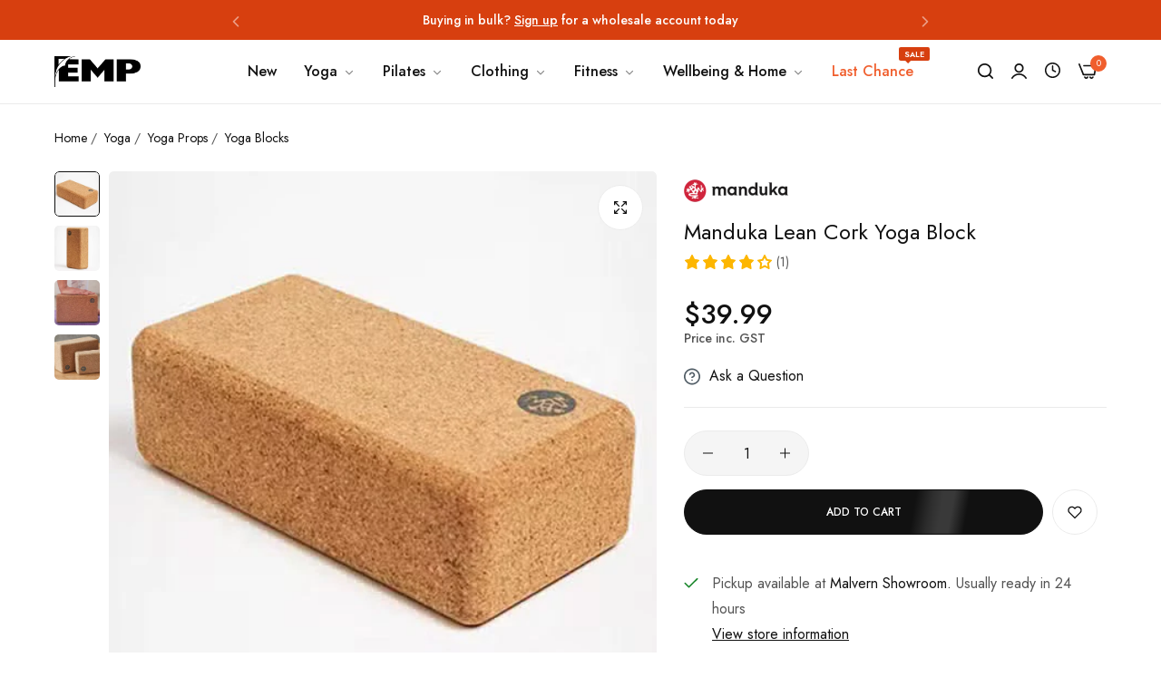

--- FILE ---
content_type: text/html; charset=utf-8
request_url: https://www.empind.com.au/products/manduka-lean-cork-yoga-block
body_size: 85560
content:


<!doctype html>
<html
  class="no-js "
  lang="en"
>
  <head>
    <meta charset="utf-8">
    <meta http-equiv="X-UA-Compatible" content="IE=edge">
    <meta name="viewport" content="width=device-width,initial-scale=1">
    <meta name="theme-color" content="">
    <link rel="canonical" href="https://www.empind.com.au/products/manduka-lean-cork-yoga-block">
    <link rel="preconnect" href="https://cdn.shopify.com" crossorigin><link rel="icon" type="image/png" href="//www.empind.com.au/cdn/shop/files/favicon.png?crop=center&height=32&v=1709551494&width=32"><title>
      Manduka Lean Cork Yoga Block
 &ndash; EMP Industrial</title>
    <meta name="description" content="Made of sustainable cork, these high quality yoga blocks have a firmness not found in foam blocks, and allows you to feel secure in the support it generously provides. Cork is a renewable, sustainable material, which comes from the bark of a Cork Oak Tree. There are no toxic chemicals used in the manufacturing of Mandu">
    

    
    
    
    


<meta property="og:site_name" content="EMP Industrial">
<meta property="og:url" content="https://www.empind.com.au/products/manduka-lean-cork-yoga-block">
<meta property="og:title" content="Manduka Lean Cork Yoga Block">
<meta property="og:type" content="product">
<meta property="og:description" content="Made of sustainable cork, these high quality yoga blocks have a firmness not found in foam blocks, and allows you to feel secure in the support it generously provides. Cork is a renewable, sustainable material, which comes from the bark of a Cork Oak Tree. There are no toxic chemicals used in the manufacturing of Mandu"><meta property="og:image" content="http://www.empind.com.au/cdn/shop/files/mandukacorklean1_519f4fc9-c9f5-445a-9b6e-deee8b49c4f8.jpg?v=1708132196">
  <meta property="og:image:secure_url" content="https://www.empind.com.au/cdn/shop/files/mandukacorklean1_519f4fc9-c9f5-445a-9b6e-deee8b49c4f8.jpg?v=1708132196">
  <meta property="og:image:width" content="500">
  <meta property="og:image:height" content="500"><meta property="og:price:amount" content="39.99">
  <meta property="og:price:currency" content="AUD"><meta name="twitter:site" content="@empind"><meta name="twitter:card" content="summary_large_image">
<meta name="twitter:title" content="Manduka Lean Cork Yoga Block">
<meta name="twitter:description" content="Made of sustainable cork, these high quality yoga blocks have a firmness not found in foam blocks, and allows you to feel secure in the support it generously provides. Cork is a renewable, sustainable material, which comes from the bark of a Cork Oak Tree. There are no toxic chemicals used in the manufacturing of Mandu"><script type='application/json' class='wcp_json_45470146134248 wcp_json_8564786266344 wcp_json' id='wcp_json_8564786266344' >


{"id":8564786266344,"title":"Manduka Lean Cork Yoga Block","handle":"manduka-lean-cork-yoga-block","description":"\u003cmeta charset=\"utf-8\"\u003e\n\u003cp data-mce-fragment=\"1\"\u003e\u003cspan data-mce-fragment=\"1\"\u003eMade of sustainable cork, these high quality yoga blocks have a firmness not found in foam blocks, and allows you to feel secure in the support it generously provides.\u003c\/span\u003e\u003c\/p\u003e\n\u003cp data-mce-fragment=\"1\"\u003e\u003cspan data-mce-fragment=\"1\"\u003eCork is a renewable, sustainable material, which comes from the bark of a Cork Oak Tree. There are no toxic chemicals used in the manufacturing of Manduka's cork yoga blocks.\u003c\/span\u003e\u003cspan data-mce-fragment=\"1\"\u003e\u003c\/span\u003e\u003c\/p\u003e\n\u003cul data-mce-fragment=\"1\"\u003e\n\u003cli data-mce-fragment=\"1\"\u003e\n\u003cp data-mce-fragment=\"1\"\u003e\u003cspan data-mce-fragment=\"1\"\u003eLean Cork Block - 7cm x 11cm x 22cm\u003cbr data-mce-fragment=\"1\"\u003eApproximately 450grams\u003c\/span\u003e\u003c\/p\u003e\n\u003c\/li\u003e\n\u003cli data-mce-fragment=\"1\"\u003e\n\u003cp data-mce-fragment=\"1\"\u003e\u003cspan data-mce-fragment=\"1\"\u003eSustainable, fine-grain cork material.\u003c\/span\u003e\u003c\/p\u003e\n\u003c\/li\u003e\n\u003cli data-mce-fragment=\"1\"\u003e\n\u003cp data-mce-fragment=\"1\"\u003e\u003cspan data-mce-fragment=\"1\"\u003eWeighs less than coarse-grain cork commonly used for blocks.\u003c\/span\u003e\u003c\/p\u003e\n\u003c\/li\u003e\n\u003cli data-mce-fragment=\"1\"\u003e\n\u003cp data-mce-fragment=\"1\"\u003e\u003cspan data-mce-fragment=\"1\"\u003eResilient solid structure.\u003c\/span\u003e\u003c\/p\u003e\n\u003c\/li\u003e\n\u003cli data-mce-fragment=\"1\"\u003e\n\u003cp data-mce-fragment=\"1\"\u003e\u003cspan data-mce-fragment=\"1\"\u003eEasy-to-grip textured surface.\u003c\/span\u003e\u003c\/p\u003e\n\u003c\/li\u003e\n\u003cli data-mce-fragment=\"1\"\u003e\n\u003cp data-mce-fragment=\"1\"\u003e\u003cspan data-mce-fragment=\"1\"\u003eComfortable contoured edges.\u003c\/span\u003e\u003c\/p\u003e\n\u003c\/li\u003e\n\u003c\/ul\u003e","published_at":"2024-02-17T12:07:40+11:00","created_at":"2024-02-17T12:07:40+11:00","vendor":"Manduka","type":"Yoga","tags":["block","eco","prop","yoga"],"price":3999,"price_min":3999,"price_max":3999,"available":true,"price_varies":false,"compare_at_price":null,"compare_at_price_min":0,"compare_at_price_max":0,"compare_at_price_varies":false,"variants":[{"id":45470146134248,"title":"Default Title","option1":"Default Title","option2":null,"option3":null,"sku":"MACBL","requires_shipping":true,"taxable":true,"featured_image":null,"available":true,"name":"Manduka Lean Cork Yoga Block","public_title":null,"options":["Default Title"],"price":3999,"weight":0,"compare_at_price":null,"inventory_management":"shopify","barcode":"846698050145","requires_selling_plan":false,"selling_plan_allocations":[]}],"images":["\/\/www.empind.com.au\/cdn\/shop\/files\/mandukacorklean1_519f4fc9-c9f5-445a-9b6e-deee8b49c4f8.jpg?v=1708132196","\/\/www.empind.com.au\/cdn\/shop\/files\/mandukacorklean2_c10e930d-3bc9-490e-ae13-f10b0cb4d7aa.jpg?v=1708132196","\/\/www.empind.com.au\/cdn\/shop\/files\/mandukacorkmedia2_094c75a9-342f-46eb-8798-23b2a57e44b0.jpg?v=1708132196","\/\/www.empind.com.au\/cdn\/shop\/files\/mandukacorkmedia_831f02e1-a83b-4288-b73f-cd01f2f155f4.jpg?v=1708132196"],"featured_image":"\/\/www.empind.com.au\/cdn\/shop\/files\/mandukacorklean1_519f4fc9-c9f5-445a-9b6e-deee8b49c4f8.jpg?v=1708132196","options":["Title"],"media":[{"alt":"Lean","id":35458148729064,"position":1,"preview_image":{"aspect_ratio":1.0,"height":500,"width":500,"src":"\/\/www.empind.com.au\/cdn\/shop\/files\/mandukacorklean1_519f4fc9-c9f5-445a-9b6e-deee8b49c4f8.jpg?v=1708132196"},"aspect_ratio":1.0,"height":500,"media_type":"image","src":"\/\/www.empind.com.au\/cdn\/shop\/files\/mandukacorklean1_519f4fc9-c9f5-445a-9b6e-deee8b49c4f8.jpg?v=1708132196","width":500},{"alt":"Lean","id":35458148663528,"position":2,"preview_image":{"aspect_ratio":1.0,"height":500,"width":500,"src":"\/\/www.empind.com.au\/cdn\/shop\/files\/mandukacorklean2_c10e930d-3bc9-490e-ae13-f10b0cb4d7aa.jpg?v=1708132196"},"aspect_ratio":1.0,"height":500,"media_type":"image","src":"\/\/www.empind.com.au\/cdn\/shop\/files\/mandukacorklean2_c10e930d-3bc9-490e-ae13-f10b0cb4d7aa.jpg?v=1708132196","width":500},{"alt":null,"id":35458148630760,"position":3,"preview_image":{"aspect_ratio":1.0,"height":500,"width":500,"src":"\/\/www.empind.com.au\/cdn\/shop\/files\/mandukacorkmedia2_094c75a9-342f-46eb-8798-23b2a57e44b0.jpg?v=1708132196"},"aspect_ratio":1.0,"height":500,"media_type":"image","src":"\/\/www.empind.com.au\/cdn\/shop\/files\/mandukacorkmedia2_094c75a9-342f-46eb-8798-23b2a57e44b0.jpg?v=1708132196","width":500},{"alt":"Main","id":35458148597992,"position":4,"preview_image":{"aspect_ratio":1.0,"height":500,"width":500,"src":"\/\/www.empind.com.au\/cdn\/shop\/files\/mandukacorkmedia_831f02e1-a83b-4288-b73f-cd01f2f155f4.jpg?v=1708132196"},"aspect_ratio":1.0,"height":500,"media_type":"image","src":"\/\/www.empind.com.au\/cdn\/shop\/files\/mandukacorkmedia_831f02e1-a83b-4288-b73f-cd01f2f155f4.jpg?v=1708132196","width":500}],"requires_selling_plan":false,"selling_plan_groups":[],"content":"\u003cmeta charset=\"utf-8\"\u003e\n\u003cp data-mce-fragment=\"1\"\u003e\u003cspan data-mce-fragment=\"1\"\u003eMade of sustainable cork, these high quality yoga blocks have a firmness not found in foam blocks, and allows you to feel secure in the support it generously provides.\u003c\/span\u003e\u003c\/p\u003e\n\u003cp data-mce-fragment=\"1\"\u003e\u003cspan data-mce-fragment=\"1\"\u003eCork is a renewable, sustainable material, which comes from the bark of a Cork Oak Tree. There are no toxic chemicals used in the manufacturing of Manduka's cork yoga blocks.\u003c\/span\u003e\u003cspan data-mce-fragment=\"1\"\u003e\u003c\/span\u003e\u003c\/p\u003e\n\u003cul data-mce-fragment=\"1\"\u003e\n\u003cli data-mce-fragment=\"1\"\u003e\n\u003cp data-mce-fragment=\"1\"\u003e\u003cspan data-mce-fragment=\"1\"\u003eLean Cork Block - 7cm x 11cm x 22cm\u003cbr data-mce-fragment=\"1\"\u003eApproximately 450grams\u003c\/span\u003e\u003c\/p\u003e\n\u003c\/li\u003e\n\u003cli data-mce-fragment=\"1\"\u003e\n\u003cp data-mce-fragment=\"1\"\u003e\u003cspan data-mce-fragment=\"1\"\u003eSustainable, fine-grain cork material.\u003c\/span\u003e\u003c\/p\u003e\n\u003c\/li\u003e\n\u003cli data-mce-fragment=\"1\"\u003e\n\u003cp data-mce-fragment=\"1\"\u003e\u003cspan data-mce-fragment=\"1\"\u003eWeighs less than coarse-grain cork commonly used for blocks.\u003c\/span\u003e\u003c\/p\u003e\n\u003c\/li\u003e\n\u003cli data-mce-fragment=\"1\"\u003e\n\u003cp data-mce-fragment=\"1\"\u003e\u003cspan data-mce-fragment=\"1\"\u003eResilient solid structure.\u003c\/span\u003e\u003c\/p\u003e\n\u003c\/li\u003e\n\u003cli data-mce-fragment=\"1\"\u003e\n\u003cp data-mce-fragment=\"1\"\u003e\u003cspan data-mce-fragment=\"1\"\u003eEasy-to-grip textured surface.\u003c\/span\u003e\u003c\/p\u003e\n\u003c\/li\u003e\n\u003cli data-mce-fragment=\"1\"\u003e\n\u003cp data-mce-fragment=\"1\"\u003e\u003cspan data-mce-fragment=\"1\"\u003eComfortable contoured edges.\u003c\/span\u003e\u003c\/p\u003e\n\u003c\/li\u003e\n\u003c\/ul\u003e"}
</script>
    <script>window.performance && window.performance.mark && window.performance.mark('shopify.content_for_header.start');</script><meta name="google-site-verification" content="zK3VGhAp3zvgG6lrWAEXhJzYNDBp9rQ18fLwO3QkrHI">
<meta name="facebook-domain-verification" content="dfqj71wn7gbyubmcuaxnimm0wwu0m0">
<meta id="shopify-digital-wallet" name="shopify-digital-wallet" content="/67067183336/digital_wallets/dialog">
<meta name="shopify-checkout-api-token" content="a1bf5ae7b94269cc8c5642de8188923c">
<link rel="alternate" type="application/json+oembed" href="https://www.empind.com.au/products/manduka-lean-cork-yoga-block.oembed">
<script async="async" src="/checkouts/internal/preloads.js?locale=en-AU"></script>
<link rel="preconnect" href="https://shop.app" crossorigin="anonymous">
<script async="async" src="https://shop.app/checkouts/internal/preloads.js?locale=en-AU&shop_id=67067183336" crossorigin="anonymous"></script>
<script id="apple-pay-shop-capabilities" type="application/json">{"shopId":67067183336,"countryCode":"AU","currencyCode":"AUD","merchantCapabilities":["supports3DS"],"merchantId":"gid:\/\/shopify\/Shop\/67067183336","merchantName":"EMP Industrial","requiredBillingContactFields":["postalAddress","email"],"requiredShippingContactFields":["postalAddress","email"],"shippingType":"shipping","supportedNetworks":["visa","masterCard"],"total":{"type":"pending","label":"EMP Industrial","amount":"1.00"},"shopifyPaymentsEnabled":true,"supportsSubscriptions":true}</script>
<script id="shopify-features" type="application/json">{"accessToken":"a1bf5ae7b94269cc8c5642de8188923c","betas":["rich-media-storefront-analytics"],"domain":"www.empind.com.au","predictiveSearch":true,"shopId":67067183336,"locale":"en"}</script>
<script>var Shopify = Shopify || {};
Shopify.shop = "emp-industrial.myshopify.com";
Shopify.locale = "en";
Shopify.currency = {"active":"AUD","rate":"1.0"};
Shopify.country = "AU";
Shopify.theme = {"name":"EMP 2024","id":137182544104,"schema_name":"Umino","schema_version":"2.4.0","theme_store_id":null,"role":"main"};
Shopify.theme.handle = "null";
Shopify.theme.style = {"id":null,"handle":null};
Shopify.cdnHost = "www.empind.com.au/cdn";
Shopify.routes = Shopify.routes || {};
Shopify.routes.root = "/";</script>
<script type="module">!function(o){(o.Shopify=o.Shopify||{}).modules=!0}(window);</script>
<script>!function(o){function n(){var o=[];function n(){o.push(Array.prototype.slice.apply(arguments))}return n.q=o,n}var t=o.Shopify=o.Shopify||{};t.loadFeatures=n(),t.autoloadFeatures=n()}(window);</script>
<script>
  window.ShopifyPay = window.ShopifyPay || {};
  window.ShopifyPay.apiHost = "shop.app\/pay";
  window.ShopifyPay.redirectState = null;
</script>
<script id="shop-js-analytics" type="application/json">{"pageType":"product"}</script>
<script defer="defer" async type="module" src="//www.empind.com.au/cdn/shopifycloud/shop-js/modules/v2/client.init-shop-cart-sync_WVOgQShq.en.esm.js"></script>
<script defer="defer" async type="module" src="//www.empind.com.au/cdn/shopifycloud/shop-js/modules/v2/chunk.common_C_13GLB1.esm.js"></script>
<script defer="defer" async type="module" src="//www.empind.com.au/cdn/shopifycloud/shop-js/modules/v2/chunk.modal_CLfMGd0m.esm.js"></script>
<script type="module">
  await import("//www.empind.com.au/cdn/shopifycloud/shop-js/modules/v2/client.init-shop-cart-sync_WVOgQShq.en.esm.js");
await import("//www.empind.com.au/cdn/shopifycloud/shop-js/modules/v2/chunk.common_C_13GLB1.esm.js");
await import("//www.empind.com.au/cdn/shopifycloud/shop-js/modules/v2/chunk.modal_CLfMGd0m.esm.js");

  window.Shopify.SignInWithShop?.initShopCartSync?.({"fedCMEnabled":true,"windoidEnabled":true});

</script>
<script>
  window.Shopify = window.Shopify || {};
  if (!window.Shopify.featureAssets) window.Shopify.featureAssets = {};
  window.Shopify.featureAssets['shop-js'] = {"shop-cart-sync":["modules/v2/client.shop-cart-sync_DuR37GeY.en.esm.js","modules/v2/chunk.common_C_13GLB1.esm.js","modules/v2/chunk.modal_CLfMGd0m.esm.js"],"init-fed-cm":["modules/v2/client.init-fed-cm_BucUoe6W.en.esm.js","modules/v2/chunk.common_C_13GLB1.esm.js","modules/v2/chunk.modal_CLfMGd0m.esm.js"],"shop-toast-manager":["modules/v2/client.shop-toast-manager_B0JfrpKj.en.esm.js","modules/v2/chunk.common_C_13GLB1.esm.js","modules/v2/chunk.modal_CLfMGd0m.esm.js"],"init-shop-cart-sync":["modules/v2/client.init-shop-cart-sync_WVOgQShq.en.esm.js","modules/v2/chunk.common_C_13GLB1.esm.js","modules/v2/chunk.modal_CLfMGd0m.esm.js"],"shop-button":["modules/v2/client.shop-button_B_U3bv27.en.esm.js","modules/v2/chunk.common_C_13GLB1.esm.js","modules/v2/chunk.modal_CLfMGd0m.esm.js"],"init-windoid":["modules/v2/client.init-windoid_DuP9q_di.en.esm.js","modules/v2/chunk.common_C_13GLB1.esm.js","modules/v2/chunk.modal_CLfMGd0m.esm.js"],"shop-cash-offers":["modules/v2/client.shop-cash-offers_BmULhtno.en.esm.js","modules/v2/chunk.common_C_13GLB1.esm.js","modules/v2/chunk.modal_CLfMGd0m.esm.js"],"pay-button":["modules/v2/client.pay-button_CrPSEbOK.en.esm.js","modules/v2/chunk.common_C_13GLB1.esm.js","modules/v2/chunk.modal_CLfMGd0m.esm.js"],"init-customer-accounts":["modules/v2/client.init-customer-accounts_jNk9cPYQ.en.esm.js","modules/v2/client.shop-login-button_DJ5ldayH.en.esm.js","modules/v2/chunk.common_C_13GLB1.esm.js","modules/v2/chunk.modal_CLfMGd0m.esm.js"],"avatar":["modules/v2/client.avatar_BTnouDA3.en.esm.js"],"checkout-modal":["modules/v2/client.checkout-modal_pBPyh9w8.en.esm.js","modules/v2/chunk.common_C_13GLB1.esm.js","modules/v2/chunk.modal_CLfMGd0m.esm.js"],"init-shop-for-new-customer-accounts":["modules/v2/client.init-shop-for-new-customer-accounts_BUoCy7a5.en.esm.js","modules/v2/client.shop-login-button_DJ5ldayH.en.esm.js","modules/v2/chunk.common_C_13GLB1.esm.js","modules/v2/chunk.modal_CLfMGd0m.esm.js"],"init-customer-accounts-sign-up":["modules/v2/client.init-customer-accounts-sign-up_CnczCz9H.en.esm.js","modules/v2/client.shop-login-button_DJ5ldayH.en.esm.js","modules/v2/chunk.common_C_13GLB1.esm.js","modules/v2/chunk.modal_CLfMGd0m.esm.js"],"init-shop-email-lookup-coordinator":["modules/v2/client.init-shop-email-lookup-coordinator_CzjY5t9o.en.esm.js","modules/v2/chunk.common_C_13GLB1.esm.js","modules/v2/chunk.modal_CLfMGd0m.esm.js"],"shop-follow-button":["modules/v2/client.shop-follow-button_CsYC63q7.en.esm.js","modules/v2/chunk.common_C_13GLB1.esm.js","modules/v2/chunk.modal_CLfMGd0m.esm.js"],"shop-login-button":["modules/v2/client.shop-login-button_DJ5ldayH.en.esm.js","modules/v2/chunk.common_C_13GLB1.esm.js","modules/v2/chunk.modal_CLfMGd0m.esm.js"],"shop-login":["modules/v2/client.shop-login_B9ccPdmx.en.esm.js","modules/v2/chunk.common_C_13GLB1.esm.js","modules/v2/chunk.modal_CLfMGd0m.esm.js"],"lead-capture":["modules/v2/client.lead-capture_D0K_KgYb.en.esm.js","modules/v2/chunk.common_C_13GLB1.esm.js","modules/v2/chunk.modal_CLfMGd0m.esm.js"],"payment-terms":["modules/v2/client.payment-terms_BWmiNN46.en.esm.js","modules/v2/chunk.common_C_13GLB1.esm.js","modules/v2/chunk.modal_CLfMGd0m.esm.js"]};
</script>
<script>(function() {
  var isLoaded = false;
  function asyncLoad() {
    if (isLoaded) return;
    isLoaded = true;
    var urls = ["https:\/\/scripts.juniphq.com\/v1\/junip_shopify.js?shop=emp-industrial.myshopify.com","https:\/\/pc-quiz.s3.us-east-2.amazonaws.com\/current\/quiz-loader.min.js?shop=emp-industrial.myshopify.com","https:\/\/d33a6lvgbd0fej.cloudfront.net\/script_tag\/secomapp.scripttag.js?shop=emp-industrial.myshopify.com","https:\/\/config.gorgias.chat\/bundle-loader\/01JCC5KH34EK04T1420QEPX0B7?source=shopify1click\u0026shop=emp-industrial.myshopify.com","https:\/\/omnisnippet1.com\/platforms\/shopify.js?source=scriptTag\u0026v=2025-05-15T12\u0026shop=emp-industrial.myshopify.com","https:\/\/public.9gtb.com\/loader.js?g_cvt_id=e4ac12d7-5a8b-4c49-ad44-a4af8f7104a0\u0026shop=emp-industrial.myshopify.com"];
    for (var i = 0; i < urls.length; i++) {
      var s = document.createElement('script');
      s.type = 'text/javascript';
      s.async = true;
      s.src = urls[i];
      var x = document.getElementsByTagName('script')[0];
      x.parentNode.insertBefore(s, x);
    }
  };
  if(window.attachEvent) {
    window.attachEvent('onload', asyncLoad);
  } else {
    window.addEventListener('load', asyncLoad, false);
  }
})();</script>
<script id="__st">var __st={"a":67067183336,"offset":39600,"reqid":"5cb1152f-830f-4946-b9af-7a6512fd877f-1769710148","pageurl":"www.empind.com.au\/products\/manduka-lean-cork-yoga-block","u":"e01dd67c55e2","p":"product","rtyp":"product","rid":8564786266344};</script>
<script>window.ShopifyPaypalV4VisibilityTracking = true;</script>
<script id="captcha-bootstrap">!function(){'use strict';const t='contact',e='account',n='new_comment',o=[[t,t],['blogs',n],['comments',n],[t,'customer']],c=[[e,'customer_login'],[e,'guest_login'],[e,'recover_customer_password'],[e,'create_customer']],r=t=>t.map((([t,e])=>`form[action*='/${t}']:not([data-nocaptcha='true']) input[name='form_type'][value='${e}']`)).join(','),a=t=>()=>t?[...document.querySelectorAll(t)].map((t=>t.form)):[];function s(){const t=[...o],e=r(t);return a(e)}const i='password',u='form_key',d=['recaptcha-v3-token','g-recaptcha-response','h-captcha-response',i],f=()=>{try{return window.sessionStorage}catch{return}},m='__shopify_v',_=t=>t.elements[u];function p(t,e,n=!1){try{const o=window.sessionStorage,c=JSON.parse(o.getItem(e)),{data:r}=function(t){const{data:e,action:n}=t;return t[m]||n?{data:e,action:n}:{data:t,action:n}}(c);for(const[e,n]of Object.entries(r))t.elements[e]&&(t.elements[e].value=n);n&&o.removeItem(e)}catch(o){console.error('form repopulation failed',{error:o})}}const l='form_type',E='cptcha';function T(t){t.dataset[E]=!0}const w=window,h=w.document,L='Shopify',v='ce_forms',y='captcha';let A=!1;((t,e)=>{const n=(g='f06e6c50-85a8-45c8-87d0-21a2b65856fe',I='https://cdn.shopify.com/shopifycloud/storefront-forms-hcaptcha/ce_storefront_forms_captcha_hcaptcha.v1.5.2.iife.js',D={infoText:'Protected by hCaptcha',privacyText:'Privacy',termsText:'Terms'},(t,e,n)=>{const o=w[L][v],c=o.bindForm;if(c)return c(t,g,e,D).then(n);var r;o.q.push([[t,g,e,D],n]),r=I,A||(h.body.append(Object.assign(h.createElement('script'),{id:'captcha-provider',async:!0,src:r})),A=!0)});var g,I,D;w[L]=w[L]||{},w[L][v]=w[L][v]||{},w[L][v].q=[],w[L][y]=w[L][y]||{},w[L][y].protect=function(t,e){n(t,void 0,e),T(t)},Object.freeze(w[L][y]),function(t,e,n,w,h,L){const[v,y,A,g]=function(t,e,n){const i=e?o:[],u=t?c:[],d=[...i,...u],f=r(d),m=r(i),_=r(d.filter((([t,e])=>n.includes(e))));return[a(f),a(m),a(_),s()]}(w,h,L),I=t=>{const e=t.target;return e instanceof HTMLFormElement?e:e&&e.form},D=t=>v().includes(t);t.addEventListener('submit',(t=>{const e=I(t);if(!e)return;const n=D(e)&&!e.dataset.hcaptchaBound&&!e.dataset.recaptchaBound,o=_(e),c=g().includes(e)&&(!o||!o.value);(n||c)&&t.preventDefault(),c&&!n&&(function(t){try{if(!f())return;!function(t){const e=f();if(!e)return;const n=_(t);if(!n)return;const o=n.value;o&&e.removeItem(o)}(t);const e=Array.from(Array(32),(()=>Math.random().toString(36)[2])).join('');!function(t,e){_(t)||t.append(Object.assign(document.createElement('input'),{type:'hidden',name:u})),t.elements[u].value=e}(t,e),function(t,e){const n=f();if(!n)return;const o=[...t.querySelectorAll(`input[type='${i}']`)].map((({name:t})=>t)),c=[...d,...o],r={};for(const[a,s]of new FormData(t).entries())c.includes(a)||(r[a]=s);n.setItem(e,JSON.stringify({[m]:1,action:t.action,data:r}))}(t,e)}catch(e){console.error('failed to persist form',e)}}(e),e.submit())}));const S=(t,e)=>{t&&!t.dataset[E]&&(n(t,e.some((e=>e===t))),T(t))};for(const o of['focusin','change'])t.addEventListener(o,(t=>{const e=I(t);D(e)&&S(e,y())}));const B=e.get('form_key'),M=e.get(l),P=B&&M;t.addEventListener('DOMContentLoaded',(()=>{const t=y();if(P)for(const e of t)e.elements[l].value===M&&p(e,B);[...new Set([...A(),...v().filter((t=>'true'===t.dataset.shopifyCaptcha))])].forEach((e=>S(e,t)))}))}(h,new URLSearchParams(w.location.search),n,t,e,['guest_login'])})(!1,!0)}();</script>
<script integrity="sha256-4kQ18oKyAcykRKYeNunJcIwy7WH5gtpwJnB7kiuLZ1E=" data-source-attribution="shopify.loadfeatures" defer="defer" src="//www.empind.com.au/cdn/shopifycloud/storefront/assets/storefront/load_feature-a0a9edcb.js" crossorigin="anonymous"></script>
<script crossorigin="anonymous" defer="defer" src="//www.empind.com.au/cdn/shopifycloud/storefront/assets/shopify_pay/storefront-65b4c6d7.js?v=20250812"></script>
<script data-source-attribution="shopify.dynamic_checkout.dynamic.init">var Shopify=Shopify||{};Shopify.PaymentButton=Shopify.PaymentButton||{isStorefrontPortableWallets:!0,init:function(){window.Shopify.PaymentButton.init=function(){};var t=document.createElement("script");t.src="https://www.empind.com.au/cdn/shopifycloud/portable-wallets/latest/portable-wallets.en.js",t.type="module",document.head.appendChild(t)}};
</script>
<script data-source-attribution="shopify.dynamic_checkout.buyer_consent">
  function portableWalletsHideBuyerConsent(e){var t=document.getElementById("shopify-buyer-consent"),n=document.getElementById("shopify-subscription-policy-button");t&&n&&(t.classList.add("hidden"),t.setAttribute("aria-hidden","true"),n.removeEventListener("click",e))}function portableWalletsShowBuyerConsent(e){var t=document.getElementById("shopify-buyer-consent"),n=document.getElementById("shopify-subscription-policy-button");t&&n&&(t.classList.remove("hidden"),t.removeAttribute("aria-hidden"),n.addEventListener("click",e))}window.Shopify?.PaymentButton&&(window.Shopify.PaymentButton.hideBuyerConsent=portableWalletsHideBuyerConsent,window.Shopify.PaymentButton.showBuyerConsent=portableWalletsShowBuyerConsent);
</script>
<script data-source-attribution="shopify.dynamic_checkout.cart.bootstrap">document.addEventListener("DOMContentLoaded",(function(){function t(){return document.querySelector("shopify-accelerated-checkout-cart, shopify-accelerated-checkout")}if(t())Shopify.PaymentButton.init();else{new MutationObserver((function(e,n){t()&&(Shopify.PaymentButton.init(),n.disconnect())})).observe(document.body,{childList:!0,subtree:!0})}}));
</script>
<script id='scb4127' type='text/javascript' async='' src='https://www.empind.com.au/cdn/shopifycloud/privacy-banner/storefront-banner.js'></script><link id="shopify-accelerated-checkout-styles" rel="stylesheet" media="screen" href="https://www.empind.com.au/cdn/shopifycloud/portable-wallets/latest/accelerated-checkout-backwards-compat.css" crossorigin="anonymous">
<style id="shopify-accelerated-checkout-cart">
        #shopify-buyer-consent {
  margin-top: 1em;
  display: inline-block;
  width: 100%;
}

#shopify-buyer-consent.hidden {
  display: none;
}

#shopify-subscription-policy-button {
  background: none;
  border: none;
  padding: 0;
  text-decoration: underline;
  font-size: inherit;
  cursor: pointer;
}

#shopify-subscription-policy-button::before {
  box-shadow: none;
}

      </style>

<script>window.performance && window.performance.mark && window.performance.mark('shopify.content_for_header.end');</script>
    <script>
      document.documentElement.className = document.documentElement.className.replace('no-js', 'js');
      if (Shopify.designMode) {
        document.documentElement.classList.add('shopify-design-mode');
      }
    </script>
  <link
    rel="stylesheet"
    href="https://fonts.googleapis.com/css?family=Jost:300,300i,400,400i,500,500i,600,600i,700,700i,800,800i&display=swap"
    media="print"
    onload="this.media='all'"
  >
  
<link href="//www.empind.com.au/cdn/shop/t/2/assets/define-custom-font-headings.css?v=107032253961546753871706352382" rel="stylesheet" type="text/css" media="all" />

  <link
    rel="stylesheet"
    href="https://fonts.googleapis.com/css?family=Jost:300,300i,400,400i,500,500i,600,600i,700,700i,800,800i&display=swap"
    media="print"
    onload="this.media='all'"
  >
  
<style data-shopify>
  :root,
  .color-default-color-scheme:not(.reset-color-on-mb) {
    
      --gradient-background: #ffffff;
    
    --base-color : 85,85,85;
    --base-body-bg-color : #ffffff;
    --border-color-base : #ebebeb;
    --heading-color : #111111;
    --primary-color: #f05e2d;
    --color-link : #111111;
    --color-link-hover : #555555;
    --btn-primary-bg : #111111;
    --btn-primary-color : #ffffff;
    --btn-primary-color-hover : #ffffff;
    --btn-primary-bg-hover : #111111;
    --btn-secondary-color : #111111;
    --btn-secondary-border-color : #dedede;
    --btn-secondary-bg : #ffffff;
    --btn-secondary-color-hover : #ffffff;
    --btn-secondary-bg-hover : #111111;
    --btn-link-color : #111111;
    --btn-link-color-hover : #555555;
    --footer-background-color: #ffffff;
    --footer-heading-color : #111111;
    --footer-text-color: #555555;
    --footer-link-color : #111111;
    --footer-link-hover-color : #555555;
    --footer-bottom-background--color : ;

    --header-bg : #ffffff;
    --header-color : #111111;
    --header_border_color:  #ebebeb;
    --menu-color : #111111;
    --submenu-color : #555555;
    --submenu-hover-color : #555555;

    --grey-color: rgba(var(--base-color));
    --input-border-color: var(--border-color-base);
    --input-placeholder-color: rgb(var(--base-color));

  }
  @media (min-width: 768px) {
    .color-default-color-scheme.reset-color-on-mb{

      
        --gradient-background: #ffffff;
      
      --base-color : 85,85,85;
      --base-body-bg-color : #ffffff;
      --border-color-base : #ebebeb;
      --heading-color : #111111;
      --primary-color: #f05e2d;
      --color-link : #111111;
      --color-link-hover : #555555;
      --btn-primary-bg : #111111;
      --btn-primary-color : #ffffff;
      --btn-primary-color-hover : #ffffff;
      --btn-primary-bg-hover : #111111;
      --btn-secondary-color : #111111;
      --btn-secondary-border-color : #dedede;
      --btn-secondary-bg : #ffffff;
      --btn-secondary-color-hover : #ffffff;
      --btn-secondary-bg-hover : #111111;
      --btn-link-color : #111111;
      --btn-link-color-hover : #555555;

      --footer-background-color: #ffffff;
      --footer-heading-color : #111111;
      --footer-text-color: #555555;
      --footer-link-color : #111111;
      --footer-link-hover-color : #555555;
      --footer-bottom-background--color : ;

      --header-bg : #ffffff;
      --header-color : #111111;
      --header_border_color:  #ebebeb;
      --menu-color : #111111;
      --submenu-color : #555555;
      --submenu-hover-color : #555555;

      --grey-color: rgba(var(--base-color));
      --input-border-color: var(--border-color-base);
      --input-placeholder-color: rgb(var(--base-color));
    }
  }
  
  
  .color-scheme-6de5e490-9ebf-4111-bce7-840b2d9c6f4c:not(.reset-color-on-mb) {
    
      --gradient-background: #111111;
    
    --base-color : 153,153,153;
    --base-body-bg-color : #111111;
    --border-color-base : #ebebeb;
    --heading-color : #111111;
    --primary-color: #dd3327;
    --color-link : #ffffff;
    --color-link-hover : #ffffff;
    --btn-primary-bg : #ffffff;
    --btn-primary-color : #111111;
    --btn-primary-color-hover : #ffffff;
    --btn-primary-bg-hover : #111111;
    --btn-secondary-color : #111111;
    --btn-secondary-border-color : #dedede;
    --btn-secondary-bg : #ffffff;
    --btn-secondary-color-hover : #ffffff;
    --btn-secondary-bg-hover : #111111;
    --btn-link-color : #111111;
    --btn-link-color-hover : #555555;
    --footer-background-color: #111111;
    --footer-heading-color : #111111;
    --footer-text-color: #999999;
    --footer-link-color : #ffffff;
    --footer-link-hover-color : #ffffff;
    --footer-bottom-background--color : ;

    --header-bg : #111111;
    --header-color : #111111;
    --header_border_color:  #ebebeb;
    --menu-color : #111111;
    --submenu-color : #999999;
    --submenu-hover-color : #ffffff;

    --grey-color: rgba(var(--base-color));
    --input-border-color: var(--border-color-base);
    --input-placeholder-color: rgb(var(--base-color));

  }
  @media (min-width: 768px) {
    .color-scheme-6de5e490-9ebf-4111-bce7-840b2d9c6f4c.reset-color-on-mb{

      
        --gradient-background: #111111;
      
      --base-color : 153,153,153;
      --base-body-bg-color : #111111;
      --border-color-base : #ebebeb;
      --heading-color : #111111;
      --primary-color: #dd3327;
      --color-link : #ffffff;
      --color-link-hover : #ffffff;
      --btn-primary-bg : #ffffff;
      --btn-primary-color : #111111;
      --btn-primary-color-hover : #ffffff;
      --btn-primary-bg-hover : #111111;
      --btn-secondary-color : #111111;
      --btn-secondary-border-color : #dedede;
      --btn-secondary-bg : #ffffff;
      --btn-secondary-color-hover : #ffffff;
      --btn-secondary-bg-hover : #111111;
      --btn-link-color : #111111;
      --btn-link-color-hover : #555555;

      --footer-background-color: #111111;
      --footer-heading-color : #111111;
      --footer-text-color: #999999;
      --footer-link-color : #ffffff;
      --footer-link-hover-color : #ffffff;
      --footer-bottom-background--color : ;

      --header-bg : #111111;
      --header-color : #111111;
      --header_border_color:  #ebebeb;
      --menu-color : #111111;
      --submenu-color : #999999;
      --submenu-hover-color : #ffffff;

      --grey-color: rgba(var(--base-color));
      --input-border-color: var(--border-color-base);
      --input-placeholder-color: rgb(var(--base-color));
    }
  }
  
  
  .color-scheme-b808185a-cae7-47ba-9fe9-7d81ddf7e485:not(.reset-color-on-mb) {
    
      --gradient-background: rgba(0,0,0,0);
    
    --base-color : 255,255,255;
    --base-body-bg-color : rgba(0,0,0,0);
    --border-color-base : #ebebeb;
    --heading-color : #ffffff;
    --primary-color: #dd3327;
    --color-link : #111111;
    --color-link-hover : #555555;
    --btn-primary-bg : #ffffff;
    --btn-primary-color : #111111;
    --btn-primary-color-hover : #111111;
    --btn-primary-bg-hover : #ffffff;
    --btn-secondary-color : #111111;
    --btn-secondary-border-color : #dedede;
    --btn-secondary-bg : #ffffff;
    --btn-secondary-color-hover : #ffffff;
    --btn-secondary-bg-hover : #111111;
    --btn-link-color : #111111;
    --btn-link-color-hover : #555555;
    --footer-background-color: rgba(0,0,0,0);
    --footer-heading-color : #ffffff;
    --footer-text-color: #ffffff;
    --footer-link-color : #111111;
    --footer-link-hover-color : #555555;
    --footer-bottom-background--color : ;

    --header-bg : rgba(0,0,0,0);
    --header-color : #ffffff;
    --header_border_color:  #ebebeb;
    --menu-color : #ffffff;
    --submenu-color : #ffffff;
    --submenu-hover-color : #555555;

    --grey-color: rgba(var(--base-color));
    --input-border-color: var(--border-color-base);
    --input-placeholder-color: rgb(var(--base-color));

  }
  @media (min-width: 768px) {
    .color-scheme-b808185a-cae7-47ba-9fe9-7d81ddf7e485.reset-color-on-mb{

      
        --gradient-background: rgba(0,0,0,0);
      
      --base-color : 255,255,255;
      --base-body-bg-color : rgba(0,0,0,0);
      --border-color-base : #ebebeb;
      --heading-color : #ffffff;
      --primary-color: #dd3327;
      --color-link : #111111;
      --color-link-hover : #555555;
      --btn-primary-bg : #ffffff;
      --btn-primary-color : #111111;
      --btn-primary-color-hover : #111111;
      --btn-primary-bg-hover : #ffffff;
      --btn-secondary-color : #111111;
      --btn-secondary-border-color : #dedede;
      --btn-secondary-bg : #ffffff;
      --btn-secondary-color-hover : #ffffff;
      --btn-secondary-bg-hover : #111111;
      --btn-link-color : #111111;
      --btn-link-color-hover : #555555;

      --footer-background-color: rgba(0,0,0,0);
      --footer-heading-color : #ffffff;
      --footer-text-color: #ffffff;
      --footer-link-color : #111111;
      --footer-link-hover-color : #555555;
      --footer-bottom-background--color : ;

      --header-bg : rgba(0,0,0,0);
      --header-color : #ffffff;
      --header_border_color:  #ebebeb;
      --menu-color : #ffffff;
      --submenu-color : #ffffff;
      --submenu-hover-color : #555555;

      --grey-color: rgba(var(--base-color));
      --input-border-color: var(--border-color-base);
      --input-placeholder-color: rgb(var(--base-color));
    }
  }
  
  
  .color-scheme-013ccfbf-beb5-42e6-bc8f-8a36ab634ca7:not(.reset-color-on-mb) {
    
      --gradient-background: #f5f5f5;
    
    --base-color : 85,85,85;
    --base-body-bg-color : #f5f5f5;
    --border-color-base : #ebebeb;
    --heading-color : #111111;
    --primary-color: #dd3327;
    --color-link : #555555;
    --color-link-hover : #555555;
    --btn-primary-bg : #111111;
    --btn-primary-color : #ffffff;
    --btn-primary-color-hover : #ffffff;
    --btn-primary-bg-hover : #111111;
    --btn-secondary-color : #111111;
    --btn-secondary-border-color : #dedede;
    --btn-secondary-bg : #ffffff;
    --btn-secondary-color-hover : #ffffff;
    --btn-secondary-bg-hover : #111111;
    --btn-link-color : #111111;
    --btn-link-color-hover : #555555;
    --footer-background-color: #f5f5f5;
    --footer-heading-color : #111111;
    --footer-text-color: #555555;
    --footer-link-color : #555555;
    --footer-link-hover-color : #555555;
    --footer-bottom-background--color : ;

    --header-bg : #f5f5f5;
    --header-color : #111111;
    --header_border_color:  #ebebeb;
    --menu-color : #111111;
    --submenu-color : #555555;
    --submenu-hover-color : #555555;

    --grey-color: rgba(var(--base-color));
    --input-border-color: var(--border-color-base);
    --input-placeholder-color: rgb(var(--base-color));

  }
  @media (min-width: 768px) {
    .color-scheme-013ccfbf-beb5-42e6-bc8f-8a36ab634ca7.reset-color-on-mb{

      
        --gradient-background: #f5f5f5;
      
      --base-color : 85,85,85;
      --base-body-bg-color : #f5f5f5;
      --border-color-base : #ebebeb;
      --heading-color : #111111;
      --primary-color: #dd3327;
      --color-link : #555555;
      --color-link-hover : #555555;
      --btn-primary-bg : #111111;
      --btn-primary-color : #ffffff;
      --btn-primary-color-hover : #ffffff;
      --btn-primary-bg-hover : #111111;
      --btn-secondary-color : #111111;
      --btn-secondary-border-color : #dedede;
      --btn-secondary-bg : #ffffff;
      --btn-secondary-color-hover : #ffffff;
      --btn-secondary-bg-hover : #111111;
      --btn-link-color : #111111;
      --btn-link-color-hover : #555555;

      --footer-background-color: #f5f5f5;
      --footer-heading-color : #111111;
      --footer-text-color: #555555;
      --footer-link-color : #555555;
      --footer-link-hover-color : #555555;
      --footer-bottom-background--color : ;

      --header-bg : #f5f5f5;
      --header-color : #111111;
      --header_border_color:  #ebebeb;
      --menu-color : #111111;
      --submenu-color : #555555;
      --submenu-hover-color : #555555;

      --grey-color: rgba(var(--base-color));
      --input-border-color: var(--border-color-base);
      --input-placeholder-color: rgb(var(--base-color));
    }
  }
  
  
  .color-scheme-735c978e-d3b7-474f-a3f7-562370446399:not(.reset-color-on-mb) {
    
      --gradient-background: #303e39;
    
    --base-color : 255,219,119;
    --base-body-bg-color : #303e39;
    --border-color-base : #ebebeb;
    --heading-color : #ffffff;
    --primary-color: #dd3327;
    --color-link : #111111;
    --color-link-hover : #555555;
    --btn-primary-bg : #111111;
    --btn-primary-color : #ffffff;
    --btn-primary-color-hover : #ffffff;
    --btn-primary-bg-hover : #111111;
    --btn-secondary-color : #111111;
    --btn-secondary-border-color : #dedede;
    --btn-secondary-bg : #ffffff;
    --btn-secondary-color-hover : #ffffff;
    --btn-secondary-bg-hover : #111111;
    --btn-link-color : #111111;
    --btn-link-color-hover : #555555;
    --footer-background-color: #303e39;
    --footer-heading-color : #ffffff;
    --footer-text-color: #ffdb77;
    --footer-link-color : #111111;
    --footer-link-hover-color : #555555;
    --footer-bottom-background--color : ;

    --header-bg : #303e39;
    --header-color : #ffffff;
    --header_border_color:  #ebebeb;
    --menu-color : #ffffff;
    --submenu-color : #ffdb77;
    --submenu-hover-color : #555555;

    --grey-color: rgba(var(--base-color));
    --input-border-color: var(--border-color-base);
    --input-placeholder-color: rgb(var(--base-color));

  }
  @media (min-width: 768px) {
    .color-scheme-735c978e-d3b7-474f-a3f7-562370446399.reset-color-on-mb{

      
        --gradient-background: #303e39;
      
      --base-color : 255,219,119;
      --base-body-bg-color : #303e39;
      --border-color-base : #ebebeb;
      --heading-color : #ffffff;
      --primary-color: #dd3327;
      --color-link : #111111;
      --color-link-hover : #555555;
      --btn-primary-bg : #111111;
      --btn-primary-color : #ffffff;
      --btn-primary-color-hover : #ffffff;
      --btn-primary-bg-hover : #111111;
      --btn-secondary-color : #111111;
      --btn-secondary-border-color : #dedede;
      --btn-secondary-bg : #ffffff;
      --btn-secondary-color-hover : #ffffff;
      --btn-secondary-bg-hover : #111111;
      --btn-link-color : #111111;
      --btn-link-color-hover : #555555;

      --footer-background-color: #303e39;
      --footer-heading-color : #ffffff;
      --footer-text-color: #ffdb77;
      --footer-link-color : #111111;
      --footer-link-hover-color : #555555;
      --footer-bottom-background--color : ;

      --header-bg : #303e39;
      --header-color : #ffffff;
      --header_border_color:  #ebebeb;
      --menu-color : #ffffff;
      --submenu-color : #ffdb77;
      --submenu-hover-color : #555555;

      --grey-color: rgba(var(--base-color));
      --input-border-color: var(--border-color-base);
      --input-placeholder-color: rgb(var(--base-color));
    }
  }
  
  
  .color-scheme-cdad2881-e610-44b4-8e2f-e906f6a5f790:not(.reset-color-on-mb) {
    
      --gradient-background: #c3360a;
    
    --base-color : 85,85,85;
    --base-body-bg-color : #c3360a;
    --border-color-base : #ebebeb;
    --heading-color : #ffffff;
    --primary-color: #dd3327;
    --color-link : #111111;
    --color-link-hover : #555555;
    --btn-primary-bg : #111111;
    --btn-primary-color : #ffffff;
    --btn-primary-color-hover : #ffffff;
    --btn-primary-bg-hover : #111111;
    --btn-secondary-color : #111111;
    --btn-secondary-border-color : #dedede;
    --btn-secondary-bg : #ffffff;
    --btn-secondary-color-hover : #ffffff;
    --btn-secondary-bg-hover : #111111;
    --btn-link-color : #111111;
    --btn-link-color-hover : #555555;
    --footer-background-color: #c3360a;
    --footer-heading-color : #ffffff;
    --footer-text-color: #555555;
    --footer-link-color : #111111;
    --footer-link-hover-color : #555555;
    --footer-bottom-background--color : ;

    --header-bg : #c3360a;
    --header-color : #ffffff;
    --header_border_color:  #ebebeb;
    --menu-color : #ffffff;
    --submenu-color : #555555;
    --submenu-hover-color : #555555;

    --grey-color: rgba(var(--base-color));
    --input-border-color: var(--border-color-base);
    --input-placeholder-color: rgb(var(--base-color));

  }
  @media (min-width: 768px) {
    .color-scheme-cdad2881-e610-44b4-8e2f-e906f6a5f790.reset-color-on-mb{

      
        --gradient-background: #c3360a;
      
      --base-color : 85,85,85;
      --base-body-bg-color : #c3360a;
      --border-color-base : #ebebeb;
      --heading-color : #ffffff;
      --primary-color: #dd3327;
      --color-link : #111111;
      --color-link-hover : #555555;
      --btn-primary-bg : #111111;
      --btn-primary-color : #ffffff;
      --btn-primary-color-hover : #ffffff;
      --btn-primary-bg-hover : #111111;
      --btn-secondary-color : #111111;
      --btn-secondary-border-color : #dedede;
      --btn-secondary-bg : #ffffff;
      --btn-secondary-color-hover : #ffffff;
      --btn-secondary-bg-hover : #111111;
      --btn-link-color : #111111;
      --btn-link-color-hover : #555555;

      --footer-background-color: #c3360a;
      --footer-heading-color : #ffffff;
      --footer-text-color: #555555;
      --footer-link-color : #111111;
      --footer-link-hover-color : #555555;
      --footer-bottom-background--color : ;

      --header-bg : #c3360a;
      --header-color : #ffffff;
      --header_border_color:  #ebebeb;
      --menu-color : #ffffff;
      --submenu-color : #555555;
      --submenu-hover-color : #555555;

      --grey-color: rgba(var(--base-color));
      --input-border-color: var(--border-color-base);
      --input-placeholder-color: rgb(var(--base-color));
    }
  }
  
  
  .color-scheme-a7934d7b-8af4-45c2-aba0-0f889cae386b:not(.reset-color-on-mb) {
    
      --gradient-background: #111111;
    
    --base-color : 248,186,38;
    --base-body-bg-color : #111111;
    --border-color-base : #ebebeb;
    --heading-color : #f8ba26;
    --primary-color: #dd3327;
    --color-link : #111111;
    --color-link-hover : #555555;
    --btn-primary-bg : #111111;
    --btn-primary-color : #ffffff;
    --btn-primary-color-hover : #ffffff;
    --btn-primary-bg-hover : #111111;
    --btn-secondary-color : #111111;
    --btn-secondary-border-color : #dedede;
    --btn-secondary-bg : #ffffff;
    --btn-secondary-color-hover : #ffffff;
    --btn-secondary-bg-hover : #111111;
    --btn-link-color : #111111;
    --btn-link-color-hover : #555555;
    --footer-background-color: #111111;
    --footer-heading-color : #f8ba26;
    --footer-text-color: #f8ba26;
    --footer-link-color : #111111;
    --footer-link-hover-color : #555555;
    --footer-bottom-background--color : ;

    --header-bg : #111111;
    --header-color : #f8ba26;
    --header_border_color:  #ebebeb;
    --menu-color : #f8ba26;
    --submenu-color : #f8ba26;
    --submenu-hover-color : #555555;

    --grey-color: rgba(var(--base-color));
    --input-border-color: var(--border-color-base);
    --input-placeholder-color: rgb(var(--base-color));

  }
  @media (min-width: 768px) {
    .color-scheme-a7934d7b-8af4-45c2-aba0-0f889cae386b.reset-color-on-mb{

      
        --gradient-background: #111111;
      
      --base-color : 248,186,38;
      --base-body-bg-color : #111111;
      --border-color-base : #ebebeb;
      --heading-color : #f8ba26;
      --primary-color: #dd3327;
      --color-link : #111111;
      --color-link-hover : #555555;
      --btn-primary-bg : #111111;
      --btn-primary-color : #ffffff;
      --btn-primary-color-hover : #ffffff;
      --btn-primary-bg-hover : #111111;
      --btn-secondary-color : #111111;
      --btn-secondary-border-color : #dedede;
      --btn-secondary-bg : #ffffff;
      --btn-secondary-color-hover : #ffffff;
      --btn-secondary-bg-hover : #111111;
      --btn-link-color : #111111;
      --btn-link-color-hover : #555555;

      --footer-background-color: #111111;
      --footer-heading-color : #f8ba26;
      --footer-text-color: #f8ba26;
      --footer-link-color : #111111;
      --footer-link-hover-color : #555555;
      --footer-bottom-background--color : ;

      --header-bg : #111111;
      --header-color : #f8ba26;
      --header_border_color:  #ebebeb;
      --menu-color : #f8ba26;
      --submenu-color : #f8ba26;
      --submenu-hover-color : #555555;

      --grey-color: rgba(var(--base-color));
      --input-border-color: var(--border-color-base);
      --input-placeholder-color: rgb(var(--base-color));
    }
  }
  
  
  .color-scheme-4e2829e1-a162-4726-850f-b9f27dd45db4:not(.reset-color-on-mb) {
    
      --gradient-background: #d73f0f;
    
    --base-color : 255,255,255;
    --base-body-bg-color : #d73f0f;
    --border-color-base : #ebebeb;
    --heading-color : #111111;
    --primary-color: #dd3327;
    --color-link : #111111;
    --color-link-hover : #555555;
    --btn-primary-bg : #111111;
    --btn-primary-color : #ffffff;
    --btn-primary-color-hover : #ffffff;
    --btn-primary-bg-hover : #111111;
    --btn-secondary-color : #111111;
    --btn-secondary-border-color : #dedede;
    --btn-secondary-bg : #ffffff;
    --btn-secondary-color-hover : #ffffff;
    --btn-secondary-bg-hover : #111111;
    --btn-link-color : #111111;
    --btn-link-color-hover : #555555;
    --footer-background-color: #d73f0f;
    --footer-heading-color : #111111;
    --footer-text-color: #ffffff;
    --footer-link-color : #111111;
    --footer-link-hover-color : #555555;
    --footer-bottom-background--color : ;

    --header-bg : #d73f0f;
    --header-color : #111111;
    --header_border_color:  #ebebeb;
    --menu-color : #111111;
    --submenu-color : #ffffff;
    --submenu-hover-color : #555555;

    --grey-color: rgba(var(--base-color));
    --input-border-color: var(--border-color-base);
    --input-placeholder-color: rgb(var(--base-color));

  }
  @media (min-width: 768px) {
    .color-scheme-4e2829e1-a162-4726-850f-b9f27dd45db4.reset-color-on-mb{

      
        --gradient-background: #d73f0f;
      
      --base-color : 255,255,255;
      --base-body-bg-color : #d73f0f;
      --border-color-base : #ebebeb;
      --heading-color : #111111;
      --primary-color: #dd3327;
      --color-link : #111111;
      --color-link-hover : #555555;
      --btn-primary-bg : #111111;
      --btn-primary-color : #ffffff;
      --btn-primary-color-hover : #ffffff;
      --btn-primary-bg-hover : #111111;
      --btn-secondary-color : #111111;
      --btn-secondary-border-color : #dedede;
      --btn-secondary-bg : #ffffff;
      --btn-secondary-color-hover : #ffffff;
      --btn-secondary-bg-hover : #111111;
      --btn-link-color : #111111;
      --btn-link-color-hover : #555555;

      --footer-background-color: #d73f0f;
      --footer-heading-color : #111111;
      --footer-text-color: #ffffff;
      --footer-link-color : #111111;
      --footer-link-hover-color : #555555;
      --footer-bottom-background--color : ;

      --header-bg : #d73f0f;
      --header-color : #111111;
      --header_border_color:  #ebebeb;
      --menu-color : #111111;
      --submenu-color : #ffffff;
      --submenu-hover-color : #555555;

      --grey-color: rgba(var(--base-color));
      --input-border-color: var(--border-color-base);
      --input-placeholder-color: rgb(var(--base-color));
    }
  }
  
  
  .color-scheme-6616aa44-7b5e-4f3f-9afe-860805c889bb:not(.reset-color-on-mb) {
    
      --gradient-background: #d73f0f;
    
    --base-color : 255,255,255;
    --base-body-bg-color : #d73f0f;
    --border-color-base : #29374a;
    --heading-color : #ffffff;
    --primary-color: #dd3327;
    --color-link : #ffffff;
    --color-link-hover : #ffffff;
    --btn-primary-bg : #ffffff;
    --btn-primary-color : #111111;
    --btn-primary-color-hover : #111111;
    --btn-primary-bg-hover : #ffffff;
    --btn-secondary-color : #111111;
    --btn-secondary-border-color : #dedede;
    --btn-secondary-bg : #ffffff;
    --btn-secondary-color-hover : #ffffff;
    --btn-secondary-bg-hover : #111111;
    --btn-link-color : #111111;
    --btn-link-color-hover : #555555;
    --footer-background-color: #d73f0f;
    --footer-heading-color : #ffffff;
    --footer-text-color: #ffffff;
    --footer-link-color : #ffffff;
    --footer-link-hover-color : #ffffff;
    --footer-bottom-background--color : ;

    --header-bg : #d73f0f;
    --header-color : #ffffff;
    --header_border_color:  #29374a;
    --menu-color : #ffffff;
    --submenu-color : #ffffff;
    --submenu-hover-color : #ffffff;

    --grey-color: rgba(var(--base-color));
    --input-border-color: var(--border-color-base);
    --input-placeholder-color: rgb(var(--base-color));

  }
  @media (min-width: 768px) {
    .color-scheme-6616aa44-7b5e-4f3f-9afe-860805c889bb.reset-color-on-mb{

      
        --gradient-background: #d73f0f;
      
      --base-color : 255,255,255;
      --base-body-bg-color : #d73f0f;
      --border-color-base : #29374a;
      --heading-color : #ffffff;
      --primary-color: #dd3327;
      --color-link : #ffffff;
      --color-link-hover : #ffffff;
      --btn-primary-bg : #ffffff;
      --btn-primary-color : #111111;
      --btn-primary-color-hover : #111111;
      --btn-primary-bg-hover : #ffffff;
      --btn-secondary-color : #111111;
      --btn-secondary-border-color : #dedede;
      --btn-secondary-bg : #ffffff;
      --btn-secondary-color-hover : #ffffff;
      --btn-secondary-bg-hover : #111111;
      --btn-link-color : #111111;
      --btn-link-color-hover : #555555;

      --footer-background-color: #d73f0f;
      --footer-heading-color : #ffffff;
      --footer-text-color: #ffffff;
      --footer-link-color : #ffffff;
      --footer-link-hover-color : #ffffff;
      --footer-bottom-background--color : ;

      --header-bg : #d73f0f;
      --header-color : #ffffff;
      --header_border_color:  #29374a;
      --menu-color : #ffffff;
      --submenu-color : #ffffff;
      --submenu-hover-color : #ffffff;

      --grey-color: rgba(var(--base-color));
      --input-border-color: var(--border-color-base);
      --input-placeholder-color: rgb(var(--base-color));
    }
  }
  
  
  .color-scheme-0a49fb75-cbfa-46ba-82c0-a9543c69d52d:not(.reset-color-on-mb) {
    
      --gradient-background: #316c56;
    
    --base-color : 255,255,255;
    --base-body-bg-color : #316c56;
    --border-color-base : #ebebeb;
    --heading-color : #111111;
    --primary-color: #dd3327;
    --color-link : #ffffff;
    --color-link-hover : #f5f5f5;
    --btn-primary-bg : #111111;
    --btn-primary-color : #ffffff;
    --btn-primary-color-hover : #ffffff;
    --btn-primary-bg-hover : #111111;
    --btn-secondary-color : #111111;
    --btn-secondary-border-color : #dedede;
    --btn-secondary-bg : #ffffff;
    --btn-secondary-color-hover : #ffffff;
    --btn-secondary-bg-hover : #111111;
    --btn-link-color : #111111;
    --btn-link-color-hover : #555555;
    --footer-background-color: #316c56;
    --footer-heading-color : #111111;
    --footer-text-color: #ffffff;
    --footer-link-color : #ffffff;
    --footer-link-hover-color : #f5f5f5;
    --footer-bottom-background--color : ;

    --header-bg : #316c56;
    --header-color : #111111;
    --header_border_color:  #ebebeb;
    --menu-color : #111111;
    --submenu-color : #ffffff;
    --submenu-hover-color : #f5f5f5;

    --grey-color: rgba(var(--base-color));
    --input-border-color: var(--border-color-base);
    --input-placeholder-color: rgb(var(--base-color));

  }
  @media (min-width: 768px) {
    .color-scheme-0a49fb75-cbfa-46ba-82c0-a9543c69d52d.reset-color-on-mb{

      
        --gradient-background: #316c56;
      
      --base-color : 255,255,255;
      --base-body-bg-color : #316c56;
      --border-color-base : #ebebeb;
      --heading-color : #111111;
      --primary-color: #dd3327;
      --color-link : #ffffff;
      --color-link-hover : #f5f5f5;
      --btn-primary-bg : #111111;
      --btn-primary-color : #ffffff;
      --btn-primary-color-hover : #ffffff;
      --btn-primary-bg-hover : #111111;
      --btn-secondary-color : #111111;
      --btn-secondary-border-color : #dedede;
      --btn-secondary-bg : #ffffff;
      --btn-secondary-color-hover : #ffffff;
      --btn-secondary-bg-hover : #111111;
      --btn-link-color : #111111;
      --btn-link-color-hover : #555555;

      --footer-background-color: #316c56;
      --footer-heading-color : #111111;
      --footer-text-color: #ffffff;
      --footer-link-color : #ffffff;
      --footer-link-hover-color : #f5f5f5;
      --footer-bottom-background--color : ;

      --header-bg : #316c56;
      --header-color : #111111;
      --header_border_color:  #ebebeb;
      --menu-color : #111111;
      --submenu-color : #ffffff;
      --submenu-hover-color : #f5f5f5;

      --grey-color: rgba(var(--base-color));
      --input-border-color: var(--border-color-base);
      --input-placeholder-color: rgb(var(--base-color));
    }
  }
  
  body, .color-default-color-scheme, .color-scheme-6de5e490-9ebf-4111-bce7-840b2d9c6f4c, .color-scheme-b808185a-cae7-47ba-9fe9-7d81ddf7e485, .color-scheme-013ccfbf-beb5-42e6-bc8f-8a36ab634ca7, .color-scheme-735c978e-d3b7-474f-a3f7-562370446399, .color-scheme-cdad2881-e610-44b4-8e2f-e906f6a5f790, .color-scheme-a7934d7b-8af4-45c2-aba0-0f889cae386b, .color-scheme-4e2829e1-a162-4726-850f-b9f27dd45db4, .color-scheme-6616aa44-7b5e-4f3f-9afe-860805c889bb, .color-scheme-0a49fb75-cbfa-46ba-82c0-a9543c69d52d {
    color: rgb(var(--base-color));
    background: rgb(var(--base-body-bg-color));
  }
  :root {
    --base-font-family : Jost;
    --base-font-size : 16px;
    --base-font-weight : 400;
    --base-border-radius : 15px;

    --heading-font-family : Binerka Demo;
    --heading-font-weight : 400;
    --heading-letter-spacing : 0px;
    --heading-uppercase :  none ;
    --font-h1: 45px;
    --font-h2: 40px;
    --font-h3: 36px;
    --font-h4: 24px;
    --bls__section-heading-weight: 400;

    --navigation-font-family : Jost;
    --navigation-font-size : 16px;
    --navigation-font-weight : 500;
    --navigation-letter-spacing : 0px;
    --navigation-uppercase :  none ;
    --color-title-mobile : #ffffff;
    --bg-title-mobile : #D73F0F;

    --btn-font-size : 12px;
    --btn-font-weight : 500;
    --btn-letter-spacing : 0px;
    --btn-border-radius : 30px;
    --btn-uppercase :  uppercase ;
    --color-product-reviews : #111111;
    --bls__product-price-size : 14px;
    --bls__product-price-color : #111111;
    --bls__product-price-weight : 500;
    --bls__product-price-sale-color : #757575;
    --bls__product-price-sale-weight : 400;
    --bls__product-price-sale-size : 14px;

    --bls__product-color-sale-label : #ffffff;
    --bls__product-bg-sale-label : #D73F0F;
    --bls__product-color-pre-order-label : #ffffff;
    --bls__product-bg-pre-order-label : #177983;
    --bls__product-color-sold-out-label : #ffffff;
    --bls__product-bg-sold-out-label : #757575;

    --body-custom-width-container: 1160px;
    --bls-container-fluid-width: 1160px;

    --space_between_section: 30px;
    --bls__product-details-align: left;
    --header-transparent-color: 
  }
  @media (min-width: 768px) {
    :root{
      --space_between_section: 30px;
    }
  }
  @media (min-width: 1200px) {
    :root{
      --space_between_section: 60px;
    }
  }
  
</style><link href="//www.empind.com.au/cdn/shop/t/2/assets/critical.min.css?v=51204687072158454891706415505" rel="stylesheet" type="text/css" media="all" />
<link href="//www.empind.com.au/cdn/shop/t/2/assets/bootstrap-grid.css?v=19294384981350530621698639335" rel="stylesheet" type="text/css" media="all" /><link href="//www.empind.com.au/cdn/shop/t/2/assets/utilities.min.css?v=115738076078842236771706415510" rel="stylesheet" type="text/css" media="all" />
<link href="//www.empind.com.au/cdn/shop/t/2/assets/animations.css?v=61156981874922952001703545959" rel="stylesheet" type="text/css" media="all" />
<link href="//www.empind.com.au/cdn/shop/t/2/assets/reset.min.css?v=122947152862080401111703545969" rel="stylesheet" type="text/css" media="all" />
<link href="//www.empind.com.au/cdn/shop/t/2/assets/vendor.min.css?v=167039992276609564361706352391" rel="stylesheet" type="text/css" media="all" />
<link href="//www.empind.com.au/cdn/shop/t/2/assets/base.min.css?v=39235403216004900571731035219" rel="stylesheet" type="text/css" media="all" />
<link href="//www.empind.com.au/cdn/shop/t/2/assets/judgeme-reviews.css?v=69723511290063147261706352384" rel="stylesheet" type="text/css" media="all" />
<script src="//www.empind.com.au/cdn/shop/t/2/assets/constants.js?v=165488195745554878101698639343" defer="defer"></script>
<script src="//www.empind.com.au/cdn/shop/t/2/assets/pubsub.js?v=2921868252632587581698639339" defer="defer"></script>



    
    <script type="text/javascript">
      (function(c,l,a,r,i,t,y){
          c[a]=c[a]||function(){(c[a].q=c[a].q||[]).push(arguments)};
          t=l.createElement(r);t.async=1;t.src="https://www.clarity.ms/tag/"+i;
          y=l.getElementsByTagName(r)[0];y.parentNode.insertBefore(t,y);
      })(window, document, "clarity", "script", "kxy8utdb9y");
    </script>
  <!-- BEGIN app block: shopify://apps/triplewhale/blocks/triple_pixel_snippet/483d496b-3f1a-4609-aea7-8eee3b6b7a2a --><link rel='preconnect dns-prefetch' href='https://api.config-security.com/' crossorigin />
<link rel='preconnect dns-prefetch' href='https://conf.config-security.com/' crossorigin />
<script>
/* >> TriplePixel :: start*/
window.TriplePixelData={TripleName:"emp-industrial.myshopify.com",ver:"2.16",plat:"SHOPIFY",isHeadless:false,src:'SHOPIFY_EXT',product:{id:"8564786266344",name:`Manduka Lean Cork Yoga Block`,price:"39.99",variant:"45470146134248"},search:"",collection:"",cart:"",template:"product",curr:"AUD" || "AUD"},function(W,H,A,L,E,_,B,N){function O(U,T,P,H,R){void 0===R&&(R=!1),H=new XMLHttpRequest,P?(H.open("POST",U,!0),H.setRequestHeader("Content-Type","text/plain")):H.open("GET",U,!0),H.send(JSON.stringify(P||{})),H.onreadystatechange=function(){4===H.readyState&&200===H.status?(R=H.responseText,U.includes("/first")?eval(R):P||(N[B]=R)):(299<H.status||H.status<200)&&T&&!R&&(R=!0,O(U,T-1,P))}}if(N=window,!N[H+"sn"]){N[H+"sn"]=1,L=function(){return Date.now().toString(36)+"_"+Math.random().toString(36)};try{A.setItem(H,1+(0|A.getItem(H)||0)),(E=JSON.parse(A.getItem(H+"U")||"[]")).push({u:location.href,r:document.referrer,t:Date.now(),id:L()}),A.setItem(H+"U",JSON.stringify(E))}catch(e){}var i,m,p;A.getItem('"!nC`')||(_=A,A=N,A[H]||(E=A[H]=function(t,e,i){return void 0===i&&(i=[]),"State"==t?E.s:(W=L(),(E._q=E._q||[]).push([W,t,e].concat(i)),W)},E.s="Installed",E._q=[],E.ch=W,B="configSecurityConfModel",N[B]=1,O("https://conf.config-security.com/model",5),i=L(),m=A[atob("c2NyZWVu")],_.setItem("di_pmt_wt",i),p={id:i,action:"profile",avatar:_.getItem("auth-security_rand_salt_"),time:m[atob("d2lkdGg=")]+":"+m[atob("aGVpZ2h0")],host:A.TriplePixelData.TripleName,plat:A.TriplePixelData.plat,url:window.location.href.slice(0,500),ref:document.referrer,ver:A.TriplePixelData.ver},O("https://api.config-security.com/event",5,p),O("https://api.config-security.com/first?host=".concat(p.host,"&plat=").concat(p.plat),5)))}}("","TriplePixel",localStorage);
/* << TriplePixel :: end*/
</script>



<!-- END app block --><link href="https://monorail-edge.shopifysvc.com" rel="dns-prefetch">
<script>(function(){if ("sendBeacon" in navigator && "performance" in window) {try {var session_token_from_headers = performance.getEntriesByType('navigation')[0].serverTiming.find(x => x.name == '_s').description;} catch {var session_token_from_headers = undefined;}var session_cookie_matches = document.cookie.match(/_shopify_s=([^;]*)/);var session_token_from_cookie = session_cookie_matches && session_cookie_matches.length === 2 ? session_cookie_matches[1] : "";var session_token = session_token_from_headers || session_token_from_cookie || "";function handle_abandonment_event(e) {var entries = performance.getEntries().filter(function(entry) {return /monorail-edge.shopifysvc.com/.test(entry.name);});if (!window.abandonment_tracked && entries.length === 0) {window.abandonment_tracked = true;var currentMs = Date.now();var navigation_start = performance.timing.navigationStart;var payload = {shop_id: 67067183336,url: window.location.href,navigation_start,duration: currentMs - navigation_start,session_token,page_type: "product"};window.navigator.sendBeacon("https://monorail-edge.shopifysvc.com/v1/produce", JSON.stringify({schema_id: "online_store_buyer_site_abandonment/1.1",payload: payload,metadata: {event_created_at_ms: currentMs,event_sent_at_ms: currentMs}}));}}window.addEventListener('pagehide', handle_abandonment_event);}}());</script>
<script id="web-pixels-manager-setup">(function e(e,d,r,n,o){if(void 0===o&&(o={}),!Boolean(null===(a=null===(i=window.Shopify)||void 0===i?void 0:i.analytics)||void 0===a?void 0:a.replayQueue)){var i,a;window.Shopify=window.Shopify||{};var t=window.Shopify;t.analytics=t.analytics||{};var s=t.analytics;s.replayQueue=[],s.publish=function(e,d,r){return s.replayQueue.push([e,d,r]),!0};try{self.performance.mark("wpm:start")}catch(e){}var l=function(){var e={modern:/Edge?\/(1{2}[4-9]|1[2-9]\d|[2-9]\d{2}|\d{4,})\.\d+(\.\d+|)|Firefox\/(1{2}[4-9]|1[2-9]\d|[2-9]\d{2}|\d{4,})\.\d+(\.\d+|)|Chrom(ium|e)\/(9{2}|\d{3,})\.\d+(\.\d+|)|(Maci|X1{2}).+ Version\/(15\.\d+|(1[6-9]|[2-9]\d|\d{3,})\.\d+)([,.]\d+|)( \(\w+\)|)( Mobile\/\w+|) Safari\/|Chrome.+OPR\/(9{2}|\d{3,})\.\d+\.\d+|(CPU[ +]OS|iPhone[ +]OS|CPU[ +]iPhone|CPU IPhone OS|CPU iPad OS)[ +]+(15[._]\d+|(1[6-9]|[2-9]\d|\d{3,})[._]\d+)([._]\d+|)|Android:?[ /-](13[3-9]|1[4-9]\d|[2-9]\d{2}|\d{4,})(\.\d+|)(\.\d+|)|Android.+Firefox\/(13[5-9]|1[4-9]\d|[2-9]\d{2}|\d{4,})\.\d+(\.\d+|)|Android.+Chrom(ium|e)\/(13[3-9]|1[4-9]\d|[2-9]\d{2}|\d{4,})\.\d+(\.\d+|)|SamsungBrowser\/([2-9]\d|\d{3,})\.\d+/,legacy:/Edge?\/(1[6-9]|[2-9]\d|\d{3,})\.\d+(\.\d+|)|Firefox\/(5[4-9]|[6-9]\d|\d{3,})\.\d+(\.\d+|)|Chrom(ium|e)\/(5[1-9]|[6-9]\d|\d{3,})\.\d+(\.\d+|)([\d.]+$|.*Safari\/(?![\d.]+ Edge\/[\d.]+$))|(Maci|X1{2}).+ Version\/(10\.\d+|(1[1-9]|[2-9]\d|\d{3,})\.\d+)([,.]\d+|)( \(\w+\)|)( Mobile\/\w+|) Safari\/|Chrome.+OPR\/(3[89]|[4-9]\d|\d{3,})\.\d+\.\d+|(CPU[ +]OS|iPhone[ +]OS|CPU[ +]iPhone|CPU IPhone OS|CPU iPad OS)[ +]+(10[._]\d+|(1[1-9]|[2-9]\d|\d{3,})[._]\d+)([._]\d+|)|Android:?[ /-](13[3-9]|1[4-9]\d|[2-9]\d{2}|\d{4,})(\.\d+|)(\.\d+|)|Mobile Safari.+OPR\/([89]\d|\d{3,})\.\d+\.\d+|Android.+Firefox\/(13[5-9]|1[4-9]\d|[2-9]\d{2}|\d{4,})\.\d+(\.\d+|)|Android.+Chrom(ium|e)\/(13[3-9]|1[4-9]\d|[2-9]\d{2}|\d{4,})\.\d+(\.\d+|)|Android.+(UC? ?Browser|UCWEB|U3)[ /]?(15\.([5-9]|\d{2,})|(1[6-9]|[2-9]\d|\d{3,})\.\d+)\.\d+|SamsungBrowser\/(5\.\d+|([6-9]|\d{2,})\.\d+)|Android.+MQ{2}Browser\/(14(\.(9|\d{2,})|)|(1[5-9]|[2-9]\d|\d{3,})(\.\d+|))(\.\d+|)|K[Aa][Ii]OS\/(3\.\d+|([4-9]|\d{2,})\.\d+)(\.\d+|)/},d=e.modern,r=e.legacy,n=navigator.userAgent;return n.match(d)?"modern":n.match(r)?"legacy":"unknown"}(),u="modern"===l?"modern":"legacy",c=(null!=n?n:{modern:"",legacy:""})[u],f=function(e){return[e.baseUrl,"/wpm","/b",e.hashVersion,"modern"===e.buildTarget?"m":"l",".js"].join("")}({baseUrl:d,hashVersion:r,buildTarget:u}),m=function(e){var d=e.version,r=e.bundleTarget,n=e.surface,o=e.pageUrl,i=e.monorailEndpoint;return{emit:function(e){var a=e.status,t=e.errorMsg,s=(new Date).getTime(),l=JSON.stringify({metadata:{event_sent_at_ms:s},events:[{schema_id:"web_pixels_manager_load/3.1",payload:{version:d,bundle_target:r,page_url:o,status:a,surface:n,error_msg:t},metadata:{event_created_at_ms:s}}]});if(!i)return console&&console.warn&&console.warn("[Web Pixels Manager] No Monorail endpoint provided, skipping logging."),!1;try{return self.navigator.sendBeacon.bind(self.navigator)(i,l)}catch(e){}var u=new XMLHttpRequest;try{return u.open("POST",i,!0),u.setRequestHeader("Content-Type","text/plain"),u.send(l),!0}catch(e){return console&&console.warn&&console.warn("[Web Pixels Manager] Got an unhandled error while logging to Monorail."),!1}}}}({version:r,bundleTarget:l,surface:e.surface,pageUrl:self.location.href,monorailEndpoint:e.monorailEndpoint});try{o.browserTarget=l,function(e){var d=e.src,r=e.async,n=void 0===r||r,o=e.onload,i=e.onerror,a=e.sri,t=e.scriptDataAttributes,s=void 0===t?{}:t,l=document.createElement("script"),u=document.querySelector("head"),c=document.querySelector("body");if(l.async=n,l.src=d,a&&(l.integrity=a,l.crossOrigin="anonymous"),s)for(var f in s)if(Object.prototype.hasOwnProperty.call(s,f))try{l.dataset[f]=s[f]}catch(e){}if(o&&l.addEventListener("load",o),i&&l.addEventListener("error",i),u)u.appendChild(l);else{if(!c)throw new Error("Did not find a head or body element to append the script");c.appendChild(l)}}({src:f,async:!0,onload:function(){if(!function(){var e,d;return Boolean(null===(d=null===(e=window.Shopify)||void 0===e?void 0:e.analytics)||void 0===d?void 0:d.initialized)}()){var d=window.webPixelsManager.init(e)||void 0;if(d){var r=window.Shopify.analytics;r.replayQueue.forEach((function(e){var r=e[0],n=e[1],o=e[2];d.publishCustomEvent(r,n,o)})),r.replayQueue=[],r.publish=d.publishCustomEvent,r.visitor=d.visitor,r.initialized=!0}}},onerror:function(){return m.emit({status:"failed",errorMsg:"".concat(f," has failed to load")})},sri:function(e){var d=/^sha384-[A-Za-z0-9+/=]+$/;return"string"==typeof e&&d.test(e)}(c)?c:"",scriptDataAttributes:o}),m.emit({status:"loading"})}catch(e){m.emit({status:"failed",errorMsg:(null==e?void 0:e.message)||"Unknown error"})}}})({shopId: 67067183336,storefrontBaseUrl: "https://www.empind.com.au",extensionsBaseUrl: "https://extensions.shopifycdn.com/cdn/shopifycloud/web-pixels-manager",monorailEndpoint: "https://monorail-edge.shopifysvc.com/unstable/produce_batch",surface: "storefront-renderer",enabledBetaFlags: ["2dca8a86"],webPixelsConfigList: [{"id":"595230952","configuration":"{\n        \"accountID\":\"emp-industrial.myshopify.com\",\n        \"environment\":\"production\",\n        \"apiURL\":\"https:\/\/api.quizkitapp.com\"\n        }","eventPayloadVersion":"v1","runtimeContext":"STRICT","scriptVersion":"c6e36ac09c8991fee798808120f0ef90","type":"APP","apiClientId":4291957,"privacyPurposes":["ANALYTICS","MARKETING","SALE_OF_DATA"],"dataSharingAdjustments":{"protectedCustomerApprovalScopes":["read_customer_email","read_customer_personal_data"]}},{"id":"546275560","configuration":"{\"config\":\"{\\\"pixel_id\\\":\\\"G-2EQZ8ENZ85\\\",\\\"target_country\\\":\\\"AU\\\",\\\"gtag_events\\\":[{\\\"type\\\":\\\"begin_checkout\\\",\\\"action_label\\\":[\\\"G-2EQZ8ENZ85\\\",\\\"AW-16781091939\\\/vdMhCLns1e8ZEOPI7ME-\\\"]},{\\\"type\\\":\\\"search\\\",\\\"action_label\\\":[\\\"G-2EQZ8ENZ85\\\",\\\"AW-16781091939\\\/g2RMCLPs1e8ZEOPI7ME-\\\"]},{\\\"type\\\":\\\"view_item\\\",\\\"action_label\\\":[\\\"G-2EQZ8ENZ85\\\",\\\"AW-16781091939\\\/ck-ICLDs1e8ZEOPI7ME-\\\",\\\"MC-SWFTK9N9C5\\\"]},{\\\"type\\\":\\\"purchase\\\",\\\"action_label\\\":[\\\"G-2EQZ8ENZ85\\\",\\\"AW-16781091939\\\/Hk8fCKrs1e8ZEOPI7ME-\\\",\\\"MC-SWFTK9N9C5\\\"]},{\\\"type\\\":\\\"page_view\\\",\\\"action_label\\\":[\\\"G-2EQZ8ENZ85\\\",\\\"AW-16781091939\\\/gaPVCK3s1e8ZEOPI7ME-\\\",\\\"MC-SWFTK9N9C5\\\"]},{\\\"type\\\":\\\"add_payment_info\\\",\\\"action_label\\\":[\\\"G-2EQZ8ENZ85\\\",\\\"AW-16781091939\\\/UXbGCLzs1e8ZEOPI7ME-\\\"]},{\\\"type\\\":\\\"add_to_cart\\\",\\\"action_label\\\":[\\\"G-2EQZ8ENZ85\\\",\\\"AW-16781091939\\\/bQZECLbs1e8ZEOPI7ME-\\\"]}],\\\"enable_monitoring_mode\\\":false}\"}","eventPayloadVersion":"v1","runtimeContext":"OPEN","scriptVersion":"b2a88bafab3e21179ed38636efcd8a93","type":"APP","apiClientId":1780363,"privacyPurposes":[],"dataSharingAdjustments":{"protectedCustomerApprovalScopes":["read_customer_address","read_customer_email","read_customer_name","read_customer_personal_data","read_customer_phone"]}},{"id":"380272872","configuration":"{\"shopId\":\"emp-industrial.myshopify.com\"}","eventPayloadVersion":"v1","runtimeContext":"STRICT","scriptVersion":"674c31de9c131805829c42a983792da6","type":"APP","apiClientId":2753413,"privacyPurposes":["ANALYTICS","MARKETING","SALE_OF_DATA"],"dataSharingAdjustments":{"protectedCustomerApprovalScopes":["read_customer_address","read_customer_email","read_customer_name","read_customer_personal_data","read_customer_phone"]}},{"id":"143655144","configuration":"{\"pixel_id\":\"160188533856212\",\"pixel_type\":\"facebook_pixel\"}","eventPayloadVersion":"v1","runtimeContext":"OPEN","scriptVersion":"ca16bc87fe92b6042fbaa3acc2fbdaa6","type":"APP","apiClientId":2329312,"privacyPurposes":["ANALYTICS","MARKETING","SALE_OF_DATA"],"dataSharingAdjustments":{"protectedCustomerApprovalScopes":["read_customer_address","read_customer_email","read_customer_name","read_customer_personal_data","read_customer_phone"]}},{"id":"102891752","configuration":"{\"apiURL\":\"https:\/\/api.omnisend.com\",\"appURL\":\"https:\/\/app.omnisend.com\",\"brandID\":\"65b357bd525f14b7e68309ff\",\"trackingURL\":\"https:\/\/wt.omnisendlink.com\"}","eventPayloadVersion":"v1","runtimeContext":"STRICT","scriptVersion":"aa9feb15e63a302383aa48b053211bbb","type":"APP","apiClientId":186001,"privacyPurposes":["ANALYTICS","MARKETING","SALE_OF_DATA"],"dataSharingAdjustments":{"protectedCustomerApprovalScopes":["read_customer_address","read_customer_email","read_customer_name","read_customer_personal_data","read_customer_phone"]}},{"id":"shopify-app-pixel","configuration":"{}","eventPayloadVersion":"v1","runtimeContext":"STRICT","scriptVersion":"0450","apiClientId":"shopify-pixel","type":"APP","privacyPurposes":["ANALYTICS","MARKETING"]},{"id":"shopify-custom-pixel","eventPayloadVersion":"v1","runtimeContext":"LAX","scriptVersion":"0450","apiClientId":"shopify-pixel","type":"CUSTOM","privacyPurposes":["ANALYTICS","MARKETING"]}],isMerchantRequest: false,initData: {"shop":{"name":"EMP Industrial","paymentSettings":{"currencyCode":"AUD"},"myshopifyDomain":"emp-industrial.myshopify.com","countryCode":"AU","storefrontUrl":"https:\/\/www.empind.com.au"},"customer":null,"cart":null,"checkout":null,"productVariants":[{"price":{"amount":39.99,"currencyCode":"AUD"},"product":{"title":"Manduka Lean Cork Yoga Block","vendor":"Manduka","id":"8564786266344","untranslatedTitle":"Manduka Lean Cork Yoga Block","url":"\/products\/manduka-lean-cork-yoga-block","type":"Yoga"},"id":"45470146134248","image":{"src":"\/\/www.empind.com.au\/cdn\/shop\/files\/mandukacorklean1_519f4fc9-c9f5-445a-9b6e-deee8b49c4f8.jpg?v=1708132196"},"sku":"MACBL","title":"Default Title","untranslatedTitle":"Default Title"}],"purchasingCompany":null},},"https://www.empind.com.au/cdn","1d2a099fw23dfb22ep557258f5m7a2edbae",{"modern":"","legacy":""},{"shopId":"67067183336","storefrontBaseUrl":"https:\/\/www.empind.com.au","extensionBaseUrl":"https:\/\/extensions.shopifycdn.com\/cdn\/shopifycloud\/web-pixels-manager","surface":"storefront-renderer","enabledBetaFlags":"[\"2dca8a86\"]","isMerchantRequest":"false","hashVersion":"1d2a099fw23dfb22ep557258f5m7a2edbae","publish":"custom","events":"[[\"page_viewed\",{}],[\"product_viewed\",{\"productVariant\":{\"price\":{\"amount\":39.99,\"currencyCode\":\"AUD\"},\"product\":{\"title\":\"Manduka Lean Cork Yoga Block\",\"vendor\":\"Manduka\",\"id\":\"8564786266344\",\"untranslatedTitle\":\"Manduka Lean Cork Yoga Block\",\"url\":\"\/products\/manduka-lean-cork-yoga-block\",\"type\":\"Yoga\"},\"id\":\"45470146134248\",\"image\":{\"src\":\"\/\/www.empind.com.au\/cdn\/shop\/files\/mandukacorklean1_519f4fc9-c9f5-445a-9b6e-deee8b49c4f8.jpg?v=1708132196\"},\"sku\":\"MACBL\",\"title\":\"Default Title\",\"untranslatedTitle\":\"Default Title\"}}]]"});</script><script>
  window.ShopifyAnalytics = window.ShopifyAnalytics || {};
  window.ShopifyAnalytics.meta = window.ShopifyAnalytics.meta || {};
  window.ShopifyAnalytics.meta.currency = 'AUD';
  var meta = {"product":{"id":8564786266344,"gid":"gid:\/\/shopify\/Product\/8564786266344","vendor":"Manduka","type":"Yoga","handle":"manduka-lean-cork-yoga-block","variants":[{"id":45470146134248,"price":3999,"name":"Manduka Lean Cork Yoga Block","public_title":null,"sku":"MACBL"}],"remote":false},"page":{"pageType":"product","resourceType":"product","resourceId":8564786266344,"requestId":"5cb1152f-830f-4946-b9af-7a6512fd877f-1769710148"}};
  for (var attr in meta) {
    window.ShopifyAnalytics.meta[attr] = meta[attr];
  }
</script>
<script class="analytics">
  (function () {
    var customDocumentWrite = function(content) {
      var jquery = null;

      if (window.jQuery) {
        jquery = window.jQuery;
      } else if (window.Checkout && window.Checkout.$) {
        jquery = window.Checkout.$;
      }

      if (jquery) {
        jquery('body').append(content);
      }
    };

    var hasLoggedConversion = function(token) {
      if (token) {
        return document.cookie.indexOf('loggedConversion=' + token) !== -1;
      }
      return false;
    }

    var setCookieIfConversion = function(token) {
      if (token) {
        var twoMonthsFromNow = new Date(Date.now());
        twoMonthsFromNow.setMonth(twoMonthsFromNow.getMonth() + 2);

        document.cookie = 'loggedConversion=' + token + '; expires=' + twoMonthsFromNow;
      }
    }

    var trekkie = window.ShopifyAnalytics.lib = window.trekkie = window.trekkie || [];
    if (trekkie.integrations) {
      return;
    }
    trekkie.methods = [
      'identify',
      'page',
      'ready',
      'track',
      'trackForm',
      'trackLink'
    ];
    trekkie.factory = function(method) {
      return function() {
        var args = Array.prototype.slice.call(arguments);
        args.unshift(method);
        trekkie.push(args);
        return trekkie;
      };
    };
    for (var i = 0; i < trekkie.methods.length; i++) {
      var key = trekkie.methods[i];
      trekkie[key] = trekkie.factory(key);
    }
    trekkie.load = function(config) {
      trekkie.config = config || {};
      trekkie.config.initialDocumentCookie = document.cookie;
      var first = document.getElementsByTagName('script')[0];
      var script = document.createElement('script');
      script.type = 'text/javascript';
      script.onerror = function(e) {
        var scriptFallback = document.createElement('script');
        scriptFallback.type = 'text/javascript';
        scriptFallback.onerror = function(error) {
                var Monorail = {
      produce: function produce(monorailDomain, schemaId, payload) {
        var currentMs = new Date().getTime();
        var event = {
          schema_id: schemaId,
          payload: payload,
          metadata: {
            event_created_at_ms: currentMs,
            event_sent_at_ms: currentMs
          }
        };
        return Monorail.sendRequest("https://" + monorailDomain + "/v1/produce", JSON.stringify(event));
      },
      sendRequest: function sendRequest(endpointUrl, payload) {
        // Try the sendBeacon API
        if (window && window.navigator && typeof window.navigator.sendBeacon === 'function' && typeof window.Blob === 'function' && !Monorail.isIos12()) {
          var blobData = new window.Blob([payload], {
            type: 'text/plain'
          });

          if (window.navigator.sendBeacon(endpointUrl, blobData)) {
            return true;
          } // sendBeacon was not successful

        } // XHR beacon

        var xhr = new XMLHttpRequest();

        try {
          xhr.open('POST', endpointUrl);
          xhr.setRequestHeader('Content-Type', 'text/plain');
          xhr.send(payload);
        } catch (e) {
          console.log(e);
        }

        return false;
      },
      isIos12: function isIos12() {
        return window.navigator.userAgent.lastIndexOf('iPhone; CPU iPhone OS 12_') !== -1 || window.navigator.userAgent.lastIndexOf('iPad; CPU OS 12_') !== -1;
      }
    };
    Monorail.produce('monorail-edge.shopifysvc.com',
      'trekkie_storefront_load_errors/1.1',
      {shop_id: 67067183336,
      theme_id: 137182544104,
      app_name: "storefront",
      context_url: window.location.href,
      source_url: "//www.empind.com.au/cdn/s/trekkie.storefront.a804e9514e4efded663580eddd6991fcc12b5451.min.js"});

        };
        scriptFallback.async = true;
        scriptFallback.src = '//www.empind.com.au/cdn/s/trekkie.storefront.a804e9514e4efded663580eddd6991fcc12b5451.min.js';
        first.parentNode.insertBefore(scriptFallback, first);
      };
      script.async = true;
      script.src = '//www.empind.com.au/cdn/s/trekkie.storefront.a804e9514e4efded663580eddd6991fcc12b5451.min.js';
      first.parentNode.insertBefore(script, first);
    };
    trekkie.load(
      {"Trekkie":{"appName":"storefront","development":false,"defaultAttributes":{"shopId":67067183336,"isMerchantRequest":null,"themeId":137182544104,"themeCityHash":"5322226219114621696","contentLanguage":"en","currency":"AUD","eventMetadataId":"d5a10d0e-6331-46e3-a0e7-b292cabc17e3"},"isServerSideCookieWritingEnabled":true,"monorailRegion":"shop_domain","enabledBetaFlags":["65f19447","b5387b81"]},"Session Attribution":{},"S2S":{"facebookCapiEnabled":true,"source":"trekkie-storefront-renderer","apiClientId":580111}}
    );

    var loaded = false;
    trekkie.ready(function() {
      if (loaded) return;
      loaded = true;

      window.ShopifyAnalytics.lib = window.trekkie;

      var originalDocumentWrite = document.write;
      document.write = customDocumentWrite;
      try { window.ShopifyAnalytics.merchantGoogleAnalytics.call(this); } catch(error) {};
      document.write = originalDocumentWrite;

      window.ShopifyAnalytics.lib.page(null,{"pageType":"product","resourceType":"product","resourceId":8564786266344,"requestId":"5cb1152f-830f-4946-b9af-7a6512fd877f-1769710148","shopifyEmitted":true});

      var match = window.location.pathname.match(/checkouts\/(.+)\/(thank_you|post_purchase)/)
      var token = match? match[1]: undefined;
      if (!hasLoggedConversion(token)) {
        setCookieIfConversion(token);
        window.ShopifyAnalytics.lib.track("Viewed Product",{"currency":"AUD","variantId":45470146134248,"productId":8564786266344,"productGid":"gid:\/\/shopify\/Product\/8564786266344","name":"Manduka Lean Cork Yoga Block","price":"39.99","sku":"MACBL","brand":"Manduka","variant":null,"category":"Yoga","nonInteraction":true,"remote":false},undefined,undefined,{"shopifyEmitted":true});
      window.ShopifyAnalytics.lib.track("monorail:\/\/trekkie_storefront_viewed_product\/1.1",{"currency":"AUD","variantId":45470146134248,"productId":8564786266344,"productGid":"gid:\/\/shopify\/Product\/8564786266344","name":"Manduka Lean Cork Yoga Block","price":"39.99","sku":"MACBL","brand":"Manduka","variant":null,"category":"Yoga","nonInteraction":true,"remote":false,"referer":"https:\/\/www.empind.com.au\/products\/manduka-lean-cork-yoga-block"});
      }
    });


        var eventsListenerScript = document.createElement('script');
        eventsListenerScript.async = true;
        eventsListenerScript.src = "//www.empind.com.au/cdn/shopifycloud/storefront/assets/shop_events_listener-3da45d37.js";
        document.getElementsByTagName('head')[0].appendChild(eventsListenerScript);

})();</script>
<script
  defer
  src="https://www.empind.com.au/cdn/shopifycloud/perf-kit/shopify-perf-kit-3.1.0.min.js"
  data-application="storefront-renderer"
  data-shop-id="67067183336"
  data-render-region="gcp-us-central1"
  data-page-type="product"
  data-theme-instance-id="137182544104"
  data-theme-name="Umino"
  data-theme-version="2.4.0"
  data-monorail-region="shop_domain"
  data-resource-timing-sampling-rate="10"
  data-shs="true"
  data-shs-beacon="true"
  data-shs-export-with-fetch="true"
  data-shs-logs-sample-rate="1"
  data-shs-beacon-endpoint="https://www.empind.com.au/api/collect"
></script>
</head>
  <body class="gradient template-product   product-images-style-radius ">
    <div class="bls-wrapper">
      
<div class="umino-clothing-store"></div><div class="bls__overlay d-none-overlay"></div>
      <div id="shopify-section-announcement" class="shopify-section announcement_bar">
  
    <section
      data-section-id="announcement"
      id="announcement-bar"
      class="color-scheme-6616aa44-7b5e-4f3f-9afe-860805c889bb gradient announcement-bar relative active"
      style="--announcement-bar-font-size : 14px;  --announcement-bar-font-weight : 500;  --s-text-time: 30s;  --s-text-spacing: 50px;"
    >
      <div class="strecth-width section-full">
        
<div class="slider-announcementBar ">
              <div class="swiper-announcementBar relative overflow-hidden">
                <div class="swiper-wrapper"><div  class="swiper-slide">
                              <div class="d-flex flex-wrap align-items-center announcement-bar-content justify-content-center text-center py-10 px-15 ">
                                <p>Our Showroom is now by Appointment Only <a href="/pages/appointment" title="Book an Appointment"><span style="text-decoration:underline">Book Now</span></a></p>
                                
                              </div>
                            </div><div  class="swiper-slide">
                              <div class="d-flex flex-wrap align-items-center announcement-bar-content justify-content-center text-center py-10 px-15 ">
                                <p>Buying in bulk? <a href="/pages/wholesale" title="Apply for a wholesale account"><span style="text-decoration:underline">Sign up</span></a> for a wholesale account today</p>
                                
                              </div>
                            </div><div  class="swiper-slide">
                              <div class="d-flex flex-wrap align-items-center announcement-bar-content justify-content-center text-center py-10 px-15 ">
                                <p>Our Showroom is now by Appointment Only <a href="/pages/appointment" title="Book an Appointment"><span style="text-decoration:underline">Book Now</span></a></p>
                                
                              </div>
                            </div><div  class="swiper-slide">
                              <div class="d-flex flex-wrap align-items-center announcement-bar-content justify-content-center text-center py-10 px-15 ">
                                <p>Buying in bulk? <a href="/pages/wholesale" title="Apply for a wholesale account"><span style="text-decoration:underline">Sign up</span></a> for a wholesale account today</p>
                                
                              </div>
                            </div><div  class="swiper-slide">
                              <div class="d-flex flex-wrap align-items-center announcement-bar-content justify-content-center text-center py-10 px-15 ">
                                <p>Our Showroom is now by Appointment Only <a href="/pages/appointment" title="Book an Appointment"><span style="text-decoration:underline">Book Now</span></a></p>
                                
                              </div>
                            </div><div  class="swiper-slide">
                              <div class="d-flex flex-wrap align-items-center announcement-bar-content justify-content-center text-center py-10 px-15 ">
                                <p>Buying in bulk? <a href="/pages/wholesale" title="Apply for a wholesale account"><span style="text-decoration:underline">Sign up</span></a> for a wholesale account today</p>
                                
                              </div>
                            </div><div  class="swiper-slide">
                              <div class="d-flex flex-wrap align-items-center announcement-bar-content justify-content-center text-center py-10 px-15 ">
                                <p>Our Showroom is now by Appointment Only <a href="/pages/appointment" title="Book an Appointment"><span style="text-decoration:underline">Book Now</span></a></p>
                                
                              </div>
                            </div><div  class="swiper-slide">
                              <div class="d-flex flex-wrap align-items-center announcement-bar-content justify-content-center text-center py-10 px-15 ">
                                <p>Buying in bulk? <a href="/pages/wholesale" title="Apply for a wholesale account"><span style="text-decoration:underline">Sign up</span></a> for a wholesale account today</p>
                                
                              </div>
                            </div><div  class="swiper-slide">
                              <div class="d-flex flex-wrap align-items-center announcement-bar-content justify-content-center text-center py-10 px-15 ">
                                <p>Our Showroom is now by Appointment Only <a href="/pages/appointment" title="Book an Appointment"><span style="text-decoration:underline">Book Now</span></a></p>
                                
                              </div>
                            </div><div  class="swiper-slide">
                              <div class="d-flex flex-wrap align-items-center announcement-bar-content justify-content-center text-center py-10 px-15 ">
                                <p>Buying in bulk? <a href="/pages/wholesale" title="Apply for a wholesale account"><span style="text-decoration:underline">Sign up</span></a> for a wholesale account today</p>
                                
                              </div>
                            </div><div  class="swiper-slide">
                              <div class="d-flex flex-wrap align-items-center announcement-bar-content justify-content-center text-center py-10 px-15 ">
                                <p>Our Showroom is now by Appointment Only <a href="/pages/appointment" title="Book an Appointment"><span style="text-decoration:underline">Book Now</span></a></p>
                                
                              </div>
                            </div><div  class="swiper-slide">
                              <div class="d-flex flex-wrap align-items-center announcement-bar-content justify-content-center text-center py-10 px-15 ">
                                <p>Buying in bulk? <a href="/pages/wholesale" title="Apply for a wholesale account"><span style="text-decoration:underline">Sign up</span></a> for a wholesale account today</p>
                                
                              </div>
                            </div></div>
                <div class="swiper-arrow swiper-button-prev"><i class="icon-chevron-left"></i></div>
                <div class="swiper-arrow swiper-button-next"><i class="icon-chevron-right"></i></div>
              </div>
            </div>
        
      </div>
    </section>
  



</div>

<link href="//www.empind.com.au/cdn/shop/t/2/assets/popup.css?v=116146871366696601401718449077" rel="stylesheet" type="text/css" media="all" />
<header
  id="page-header"
  class="page-header h-  "
  data-sticky="true"
  data-sticky-mobile="true"
>
  <div class="header-container h_layout1"><div id="shopify-section-top-bar" class="shopify-section">
<style> #shopify-section-top-bar .topbar {padding: 3px 0;} </style></div><div class="header-">
      <div
        class="header-middle  color-default-color-scheme gradient"
        id="sticky-header"
      ><div class="container-fluid d-flex align-items-center">
              <div class="col-header-left mb-col-6 d-inline-flex justify-content-center justify-content-lg-start"><div class="header__logo logo-center">
  <a
    class="logo-img d-block"
    href="/"
    title="EMP Industrial"
    
  ><span class="d-none-mb d-flex">
        <img
          srcset="//www.empind.com.au/cdn/shop/files/emp-logo.png?v=1708752699&width=165 165w,//www.empind.com.au/cdn/shop/files/emp-logo.png?v=1708752699&width=330 330w,//www.empind.com.au/cdn/shop/files/emp-logo.png?v=1708752699&width=535 535w,//www.empind.com.au/cdn/shop/files/emp-logo.png?v=1708752699&width=750 750w,//www.empind.com.au/cdn/shop/files/emp-logo.png?v=1708752699 1466w
          "
          src="//www.empind.com.au/cdn/shop/files/emp-logo.png?v=1708752699&width=330"
          sizes="95px"
          loading="lazy"
          class="header__normal-logo none-sticky"
          width="95"
          height="33"
          alt="EMP Industrial"
          style="width: 95px"
        ></span><img
        srcset="//www.empind.com.au/cdn/shop/files/emp-logo.png?v=1708752699&width=165 165w,//www.empind.com.au/cdn/shop/files/emp-logo.png?v=1708752699&width=330 330w,//www.empind.com.au/cdn/shop/files/emp-logo.png?v=1708752699&width=535 535w,//www.empind.com.au/cdn/shop/files/emp-logo.png?v=1708752699&width=750 750w,//www.empind.com.au/cdn/shop/files/emp-logo.png?v=1708752699 1466w
        "
        src="//www.empind.com.au/cdn/shop/files/emp-logo.png?v=1708752699&width=330"
        class="header__mobile-logo d-none-desktop  "
        loading="lazy"
        sizes="90px"
        width="90"
        height="31"
        alt="EMP Industrial"
        style="width: 90px"
      ></a>
  </div>
</div>
              <div class="col-header-center mb-col-3 col-menu-center bls_submenu-center"><div data-action="toggle-nav" class="action nav-toggle sticky-toggle d-inline-flex">
  <svg width="22" height="14" viewBox="0 0 22 14" fill="currentColor" xmlns="http://www.w3.org/2000/svg">
    <path d="M2 8H20C20.2812 8 20.5156 7.90625 20.7031 7.71875C20.9062 7.51562 21.0078 7.27344 21.0078 6.99219C21.0078 6.72656 20.9062 6.5 20.7031 6.3125C20.5156 6.10938 20.2812 6.00781 20 6.00781H2C1.71875 6.00781 1.47656 6.10938 1.27344 6.3125C1.08594 6.5 0.992188 6.72656 0.992188 6.99219C0.992188 7.27344 1.08594 7.51562 1.27344 7.71875C1.47656 7.90625 1.71875 8 2 8ZM2 2H20C20.2812 2 20.5156 1.90625 20.7031 1.71875C20.9062 1.51563 21.0078 1.27344 21.0078 0.992188C21.0078 0.726562 20.9062 0.5 20.7031 0.3125C20.5156 0.109375 20.2812 0.0078125 20 0.0078125H2C1.71875 0.0078125 1.47656 0.109375 1.27344 0.3125C1.08594 0.5 0.992188 0.726562 0.992188 0.992188C0.992188 1.27344 1.08594 1.51563 1.27344 1.71875C1.47656 1.90625 1.71875 2 2 2ZM2 14H20C20.2812 14 20.5156 13.9062 20.7031 13.7188C20.9062 13.5156 21.0078 13.2734 21.0078 12.9922C21.0078 12.7266 20.9062 12.5 20.7031 12.3125C20.5156 12.1094 20.2812 12.0078 20 12.0078H2C1.71875 12.0078 1.47656 12.1094 1.27344 12.3125C1.08594 12.5 0.992188 12.7266 0.992188 12.9922C0.992188 13.2734 1.08594 13.5156 1.27344 13.7188C1.47656 13.9062 1.71875 14 2 14Z" fill="#111111"/>
  </svg>
</div>
<section id="shopify-section-horizontal-menu" class="shopify-section bls_main_menu"><nav
    class="navigation horizontal main-nav nav-sections bls__canvas-mb-menu bls__canvas-mb-left"
    data-width-sub-center="800"
    data-action-mobile="false"
    style="--hot-cl: #ffffff;--hot-bg-cl: #d0473e;
    --new-cl: #ffffff;--new-bg-cl: #516cf4;--sale-cl: #ffffff;;--sale-bg-cl: #d73f0f;"
  >
    
    <div
      class="close-menu-mobile absolute">
      <a
        href="#"
        class="close-menu">Close
        <i
          class="icon-x"></i>
      </a>
    </div>
    <div
      class="mobile-menu-content">
      <div
        class="menu-mobile-title fw-600">
        <a
          class="active"
          data-menu="horizontal-list"
          href="#">
          Menu
        </a>
      
      </div>
      <ul
        class="horizontal-list show-localization menu p-0 list-none my-0 up_to_down"><li
              
              class="level0 single"
              ><a
              class="relative "href="/collections/new">
              <span>New
              </span></a>
            </li><li
                
                class="level0 bls__menu-parent multicolumn_dropdown menu-width-full-width"
                ><a
              class="relative "href="/collections/yoga">
              <span>Yoga
              </span></a><div
                class="open-children-toggle"></div>
                <div
                  class=" submenu absolute gradient menu-custom-width-center"
                  style="--submenu-custom-width:1200px;">
                  <div class="fw-600 submenu-mobile-title justify-content-between">
                    <a role="link" class="back-main-menu pointer">
                      <i class="icon-chevron-left"></i>
                        Yoga
</a>
                    <i class="icon-x close-menu pointer"></i>
                  </div><div
                      class="container-fluid"><div class="row"><div class="bls-menu-item type_link col-sm-3 d-none-desktop">
                          <div class="subchildmenu-title-all">
                            <a class="bls__menu_level1-heading fw-500 mb-10 d-block" href="/collections/yoga">All Yoga</a>
                          </div>
                        </div><link href="//www.empind.com.au/cdn/shop/t/2/assets/collections-item.css?v=33846559401321127621706415504" rel="stylesheet" type="text/css" media="all" />
<div id="ffec3a6d-dc40-4cb3-8117-a17be820fde9" class="bls-menu-item type_link col-sm-3" >
              <div class="subchildmenu-title relative pointer" data-menu-level2>
<a
              class="bls__menu_level1-heading fw-500 mb-10 d-block"
              href="/collections/yoga-mats"
            >
              Yoga Mats
</a>
          </div>
        <ul class="subchildmenu sub-column pl-0 list-none"><li class="fw-600 submenu-mobile-title justify-content-between">
            <a role="link" class="back-main-menu-lv1 pointer">
              <i class="icon-chevron-left"></i>
                Yoga Mats
</a>
            <i class="icon-x close-menu pointer"></i>
          </li><li class="menu-item d-none-desktop">
            <a href="/collections/yoga-mats">All Yoga Mats</a>
          </li><li class="menu-item">
              <a href="/collections/yoga-mats-popular">
                Popular Yoga Mats
</a>
            </li><li class="menu-item">
              <a href="/collections/yoga-mats-eco">
                Eco Yoga Mats
</a>
            </li><li class="menu-item">
              <a href="/collections/yoga-mats-travel">
                Travel Yoga Mats
</a>
            </li><li class="menu-item">
              <a href="/collections/yoga-mats-budget">
                Budget Yoga Mats
</a>
            </li><li class="menu-item">
              <a href="/collections/yoga-mats-sticky">
                Sticky Yoga Mats
</a>
            </li><li class="menu-item">
              <a href="/collections/kids-mats">
                Kids Mats
</a>
            </li><li class="menu-item">
              <a href="/pages/custom-printing-on-mats">
                Custom Printed Yoga Mats
</a>
            </li></ul>
      </div><div id="4e569da7-b3ef-4dec-81d3-703cb45b6fec" class="bls-menu-item type_link col-sm-3" >
              <div class="subchildmenu-title relative pointer" data-menu-level2>
<a
              class="bls__menu_level1-heading fw-500 mb-10 d-block"
              href="/collections/yoga-props"
            >
              Yoga Props
</a>
          </div>
        <ul class="subchildmenu sub-column pl-0 list-none"><li class="fw-600 submenu-mobile-title justify-content-between">
            <a role="link" class="back-main-menu-lv1 pointer">
              <i class="icon-chevron-left"></i>
                Yoga Props
</a>
            <i class="icon-x close-menu pointer"></i>
          </li><li class="menu-item d-none-desktop">
            <a href="/collections/yoga-props">All Yoga Props</a>
          </li><li class="menu-item">
              <a href="/collections/yoga-blocks">
                Yoga Blocks
</a>
            </li><li class="menu-item">
              <a href="/collections/yoga-bolsters">
                Yoga Bolsters
</a>
            </li><li class="menu-item">
              <a href="/collections/yoga-stretching-straps">
                Yoga Stretching Straps
</a>
            </li><li class="menu-item">
              <a href="/collections/yoga-chairs">
                Yoga Chairs
</a>
            </li><li class="menu-item">
              <a href="/collections/yoga-blankets">
                Yoga Blankets
</a>
            </li><li class="menu-item">
              <a href="/collections/yoga-ropes-swings">
                Yoga Ropes & Swings
</a>
            </li><li class="menu-item">
              <a href="/collections/yoga-wall">
                Yoga Wall
</a>
            </li><li class="menu-item">
              <a href="/collections/yoga-eye-pillows-sandbags">
                Eye Pillows & Sandbags
</a>
            </li><li class="menu-item">
              <a href="/collections/yoga-gifts">
                Yoga Gifts
</a>
            </li></ul>
      </div><div id="ec5c38b3-6bad-44a6-867d-aa637a647785" class="bls-menu-item type_link col-sm-3" >
              <div class="subchildmenu-title relative pointer" data-menu-level2>
<a
              class="bls__menu_level1-heading fw-500 mb-10 d-block"
              href="/collections/yoga-mat-accessories"
            >
              Yoga Mat Accessories
</a>
          </div>
        <ul class="subchildmenu sub-column pl-0 list-none"><li class="fw-600 submenu-mobile-title justify-content-between">
            <a role="link" class="back-main-menu-lv1 pointer">
              <i class="icon-chevron-left"></i>
                Yoga Mat Accessories
</a>
            <i class="icon-x close-menu pointer"></i>
          </li><li class="menu-item d-none-desktop">
            <a href="/collections/yoga-mat-accessories">All Yoga Mat Accessories</a>
          </li><li class="menu-item">
              <a href="/collections/yoga-mat-towels">
                Yoga Mat Towels
</a>
            </li><li class="menu-item">
              <a href="/collections/yoga-mat-cleaners">
                Yoga Mat Cleaners
</a>
            </li><li class="menu-item">
              <a href="/collections/yoga-carry-bags-straps">
                Yoga Carry Bags & Straps
</a>
            </li></ul>
      </div><div id="ddd5d0e9-b50a-4368-a770-e72a9b4278a4" class="bls-menu-item type_link col-sm-3" >
              <div class="subchildmenu-title relative pointer" data-menu-level2>
<a
              class="bls__menu_level1-heading fw-500 mb-10 d-block"
              href="/collections/meditation"
            >
              Meditation
</a>
          </div>
        <ul class="subchildmenu sub-column pl-0 list-none"><li class="fw-600 submenu-mobile-title justify-content-between">
            <a role="link" class="back-main-menu-lv1 pointer">
              <i class="icon-chevron-left"></i>
                Meditation
</a>
            <i class="icon-x close-menu pointer"></i>
          </li><li class="menu-item d-none-desktop">
            <a href="/collections/meditation">All Meditation</a>
          </li><li class="menu-item">
              <a href="/collections/meditation-chairs">
                Meditation Chairs
</a>
            </li><li class="menu-item">
              <a href="/collections/meditation-timers">
                Meditation Timers
</a>
            </li><li class="menu-item">
              <a href="/collections/meditation-cushions">
                Meditation Cushions
</a>
            </li></ul>
      </div>
</div></div></div>
              </li><li
                
                class="level0 bls__menu-parent multicolumn_dropdown menu-width-custom"
                ><a
              class="relative "href="/collections/pilates">
              <span>Pilates
              </span></a><div
                class="open-children-toggle"></div>
                <div
                  class=" submenu absolute gradient menu-custom-width-center"
                  style="--submenu-custom-width:1200px;">
                  <div class="fw-600 submenu-mobile-title justify-content-between">
                    <a role="link" class="back-main-menu pointer">
                      <i class="icon-chevron-left"></i>
                        Pilates
</a>
                    <i class="icon-x close-menu pointer"></i>
                  </div><div class="row"><div class="bls-menu-item type_link col-sm-3 d-none-desktop">
                          <div class="subchildmenu-title-all">
                            <a class="bls__menu_level1-heading fw-500 mb-10 d-block" href="/collections/pilates">All Pilates</a>
                          </div>
                        </div><link href="//www.empind.com.au/cdn/shop/t/2/assets/collections-item.css?v=33846559401321127621706415504" rel="stylesheet" type="text/css" media="all" />
<div id="8402debc-0826-45dd-8a81-24fef5211946" class="bls-menu-item type_link col-sm-4" >
              <div class="subchildmenu-title relative pointer" data-menu-level2>
<a
              class="bls__menu_level1-heading fw-500 mb-10 d-block"
              href="/collections/pilates-mats"
            >
              Pilates Mats
</a>
          </div>
        <ul class="subchildmenu sub-column pl-0 list-none"><li class="fw-600 submenu-mobile-title justify-content-between">
            <a role="link" class="back-main-menu-lv1 pointer">
              <i class="icon-chevron-left"></i>
                Pilates Mats
</a>
            <i class="icon-x close-menu pointer"></i>
          </li><li class="menu-item d-none-desktop">
            <a href="/collections/pilates-mats">All Pilates Mats</a>
          </li><li class="menu-item">
              <a href="/collections/pilates-mats-popular">
                Popular Pilates Mats
</a>
            </li><li class="menu-item">
              <a href="/collections/pilates-mats-premium">
                Premium Pilates Mats
</a>
            </li><li class="menu-item">
              <a href="/collections/pilates-mats-eco">
                Eco Pilates Mats
</a>
            </li><li class="menu-item">
              <a href="/collections/pilates-mats-travel">
                Travel Pilates Mats
</a>
            </li></ul>
      </div><div id="882a36ca-717e-41e8-878f-4028268a7197" class="bls-menu-item type_link col-sm-4" >
              <div class="subchildmenu-title relative pointer" data-menu-level2>
<a
              class="bls__menu_level1-heading fw-500 mb-10 d-block"
              href="/collections/pilates-props"
            >
              Pilates Props
</a>
          </div>
        <ul class="subchildmenu sub-column pl-0 list-none"><li class="fw-600 submenu-mobile-title justify-content-between">
            <a role="link" class="back-main-menu-lv1 pointer">
              <i class="icon-chevron-left"></i>
                Pilates Props
</a>
            <i class="icon-x close-menu pointer"></i>
          </li><li class="menu-item d-none-desktop">
            <a href="/collections/pilates-props">All Pilates Props</a>
          </li><li class="menu-item">
              <a href="/collections/pilates-balls">
                Pilates Balls
</a>
            </li><li class="menu-item">
              <a href="/collections/pilates-rings">
                Pilates Rings
</a>
            </li><li class="menu-item">
              <a href="/collections/pilates-resistance-bands">
                Pilates Resistance Bands
</a>
            </li><li class="menu-item">
              <a href="/collections/pilates-cushions">
                Pilates Cushions
</a>
            </li><li class="menu-item">
              <a href="/collections/pilates-reformer-machines">
                Pilates Reformer Machines
</a>
            </li><li class="menu-item">
              <a href="/collections/pilates-reformer-accessories">
                Pilates Reformer Accessories
</a>
            </li></ul>
      </div>
<div
        id="fa96bf90-f093-439c-b95b-775adcb6a087"
        class="bls-menu-item type_collection col-sm-4"
        
      ><a
          class="fw-500 d-block d-none-desktop d-none-mb"
          
            href="/collections/reformer-beds"
             aria-label="link detail"
        >
          <span class="text">Reformer Beds</span></a>
        <div class="collection-item relative">
          <div class="bls-collection-content design-1">
            <div class="collection-img hover-effect hover-zoom">
              <a
                class="d-block text-transform menu-banner-loaded"
                
                  href="/collections/reformer-beds"
                   data-image-banner="//www.empind.com.au/cdn/shop/files/pilates-studio-room-with-reformer-beds-2023-11-27-05-14-20-utc.jpg?v=1707869749"
                  data-width="1000"
                  data-height="668"aria-label="link detail"
              ></a>
            </div>
            <div class="bls__collection-infor pointer-events-none absolute text-center">
              
              <div class="h3 bls__collection-title m-0">
                <a
                  class="d-block text-transform"
                  
                    href="/collections/reformer-beds"
                     aria-label="link detail"
                >
                  <span class="text">Reformer Beds</span></a>
              </div></div>
          </div>
        </div>
      </div></div></div>
              </li><li
                
                class="level0 bls__menu-parent multicolumn_dropdown menu-width-custom"
                ><a
              class="relative "href="/collections/clothing">
              <span>Clothing
              </span></a><div
                class="open-children-toggle"></div>
                <div
                  class=" submenu absolute gradient menu-custom-width-center"
                  style="--submenu-custom-width:1200px;">
                  <div class="fw-600 submenu-mobile-title justify-content-between">
                    <a role="link" class="back-main-menu pointer">
                      <i class="icon-chevron-left"></i>
                        Clothing
</a>
                    <i class="icon-x close-menu pointer"></i>
                  </div><div class="row"><div class="bls-menu-item type_link col-sm-3 d-none-desktop">
                          <div class="subchildmenu-title-all">
                            <a class="bls__menu_level1-heading fw-500 mb-10 d-block" href="/collections/clothing">All Clothing</a>
                          </div>
                        </div><link href="//www.empind.com.au/cdn/shop/t/2/assets/collections-item.css?v=33846559401321127621706415504" rel="stylesheet" type="text/css" media="all" />

<div id="link_ycXrRH" class="bls-menu-item type_link col-sm-3" >
              <div class="subchildmenu-title relative pointer" data-menu-level2>
<a
              class="bls__menu_level1-heading fw-500 mb-10 d-block"
              href="#"
            >
              Shop By Edit
</a>
          </div>
        <ul class="subchildmenu sub-column pl-0 list-none"><li class="fw-600 submenu-mobile-title justify-content-between">
            <a role="link" class="back-main-menu-lv1 pointer">
              <i class="icon-chevron-left"></i>
                Shop By Edit
</a>
            <i class="icon-x close-menu pointer"></i>
          </li><li class="menu-item">
              <a href="/collections/new-clothing">
                What's New
</a>
            </li><li class="menu-item">
              <a href="/collections/best-selling-clothing">
                Best Sellers
</a>
            </li><li class="menu-item">
              <a href="/collections/clothing-must-haves">
                Core Collection
</a>
            </li><li class="menu-item">
              <a href="/collections/mens-clothing">
                Men's Collection
</a>
            </li><li class="menu-item">
              <a href="/collections/loungewear">
                Loungewear
</a>
            </li><li class="menu-item">
              <a href="/collections/clothing-sale">
                Sale
</a>
            </li></ul>
      </div><div id="link_xTAwjk" class="bls-menu-item type_link col-sm-3" >
              <div class="subchildmenu-title relative pointer" data-menu-level2>
<a
              class="bls__menu_level1-heading fw-500 mb-10 d-block"
              href="/collections/tops"
            >
              Women's Tops
</a>
          </div>
        <ul class="subchildmenu sub-column pl-0 list-none"><li class="fw-600 submenu-mobile-title justify-content-between">
            <a role="link" class="back-main-menu-lv1 pointer">
              <i class="icon-chevron-left"></i>
                Women's Tops
</a>
            <i class="icon-x close-menu pointer"></i>
          </li><li class="menu-item d-none-desktop">
            <a href="/collections/tops">All Women's Tops</a>
          </li><li class="menu-item">
              <a href="/collections/sports-bras">
                Sports Bras
</a>
            </li><li class="menu-item">
              <a href="/collections/tank-tops">
                Tank Tops
</a>
            </li><li class="menu-item">
              <a href="/collections/tees">
                Tees & Long Sleeves
</a>
            </li><li class="menu-item">
              <a href="/collections/pullovers-jumpers">
                Pullovers / Jumpers
</a>
            </li><li class="menu-item">
              <a href="/collections/outerwear">
                Outerwear
</a>
            </li></ul>
      </div><div id="ab517116-d1c5-497b-a50f-00b0b5c654c5" class="bls-menu-item type_link col-sm-3" >
              <div class="subchildmenu-title relative pointer" data-menu-level2>
<a
              class="bls__menu_level1-heading fw-500 mb-10 d-block"
              href="/collections/bottoms"
            >
              Women's Bottoms
</a>
          </div>
        <ul class="subchildmenu sub-column pl-0 list-none"><li class="fw-600 submenu-mobile-title justify-content-between">
            <a role="link" class="back-main-menu-lv1 pointer">
              <i class="icon-chevron-left"></i>
                Women's Bottoms
</a>
            <i class="icon-x close-menu pointer"></i>
          </li><li class="menu-item d-none-desktop">
            <a href="/collections/bottoms">All Women's Bottoms</a>
          </li><li class="menu-item">
              <a href="/collections/shorts">
                Shorts
</a>
            </li><li class="menu-item">
              <a href="/collections/capri-leggings">
                Capri Leggings
</a>
            </li><li class="menu-item">
              <a href="/collections/ankle-leggings">
                Ankle Leggings
</a>
            </li><li class="menu-item">
              <a href="/collections/midi-leggings">
                Midi Leggings
</a>
            </li><li class="menu-item">
              <a href="/collections/high-waisted-leggings">
                High Waisted Leggings
</a>
            </li><li class="menu-item">
              <a href="/collections/pants">
                Pants
</a>
            </li></ul>
      </div><div id="link_hWRd46" class="bls-menu-item type_link col-sm-3" >
              <div class="subchildmenu-title relative pointer" data-menu-level2>
<a
              class="bls__menu_level1-heading fw-500 mb-10 d-block"
              href="/collections/clothing-accessories"
            >
              Accessories
</a>
          </div>
        <ul class="subchildmenu sub-column pl-0 list-none"><li class="fw-600 submenu-mobile-title justify-content-between">
            <a role="link" class="back-main-menu-lv1 pointer">
              <i class="icon-chevron-left"></i>
                Accessories
</a>
            <i class="icon-x close-menu pointer"></i>
          </li><li class="menu-item d-none-desktop">
            <a href="/collections/clothing-accessories">All Accessories</a>
          </li><li class="menu-item">
              <a href="/collections/socks">
                Yoga & Pilates Socks
</a>
            </li><li class="menu-item">
              <a href="/collections/gloves">
                Gloves
</a>
            </li></ul>
      </div></div></div>
              </li><li
                
                class="level0 bls__menu-parent multicolumn_dropdown menu-width-custom"
                ><a
              class="relative "href="/collections/fitness">
              <span>Fitness
              </span></a><div
                class="open-children-toggle"></div>
                <div
                  class=" submenu absolute gradient menu-custom-width-center"
                  style="--submenu-custom-width:1200px;">
                  <div class="fw-600 submenu-mobile-title justify-content-between">
                    <a role="link" class="back-main-menu pointer">
                      <i class="icon-chevron-left"></i>
                        Fitness
</a>
                    <i class="icon-x close-menu pointer"></i>
                  </div><div class="row"><div class="bls-menu-item type_link col-sm-3 d-none-desktop">
                          <div class="subchildmenu-title-all">
                            <a class="bls__menu_level1-heading fw-500 mb-10 d-block" href="/collections/fitness">All Fitness</a>
                          </div>
                        </div><link href="//www.empind.com.au/cdn/shop/t/2/assets/collections-item.css?v=33846559401321127621706415504" rel="stylesheet" type="text/css" media="all" />

<div id="10d68d71-2b8e-43b2-b14f-49c7da236e2d" class="bls-menu-item type_link col-sm-3" >
              <div class="subchildmenu-title relative pointer" data-menu-level2>
<a
              class="bls__menu_level1-heading fw-500 mb-10 d-block"
              href="/collections/strength-conditioning"
            >
              Strength & Conditioning
</a>
          </div>
        <ul class="subchildmenu sub-column pl-0 list-none"><li class="fw-600 submenu-mobile-title justify-content-between">
            <a role="link" class="back-main-menu-lv1 pointer">
              <i class="icon-chevron-left"></i>
                Strength & Conditioning
</a>
            <i class="icon-x close-menu pointer"></i>
          </li><li class="menu-item d-none-desktop">
            <a href="/collections/strength-conditioning">All Strength & Conditioning</a>
          </li><li class="menu-item">
              <a href="/collections/rehabilitation">
                Rehabilitation
</a>
            </li><li class="menu-item">
              <a href="/collections/resistance-training">
                Resistance Training
</a>
            </li><li class="menu-item">
              <a href="/collections/weights-strength-conditioning">
                Weights
</a>
            </li><li class="menu-item">
              <a href="/collections/massage-balls">
                Massage Balls
</a>
            </li></ul>
      </div><div id="20ad44f0-ea33-4491-8fd2-8c87af447bf2" class="bls-menu-item type_link col-sm-3" >
              <div class="subchildmenu-title relative pointer" data-menu-level2>
<a
              class="bls__menu_level1-heading fw-500 mb-10 d-block"
              href="/collections/stretching-stability"
            >
              Stretch & Stability
</a>
          </div>
        <ul class="subchildmenu sub-column pl-0 list-none"><li class="fw-600 submenu-mobile-title justify-content-between">
            <a role="link" class="back-main-menu-lv1 pointer">
              <i class="icon-chevron-left"></i>
                Stretch & Stability
</a>
            <i class="icon-x close-menu pointer"></i>
          </li><li class="menu-item d-none-desktop">
            <a href="/collections/stretching-stability">All Stretch & Stability</a>
          </li><li class="menu-item">
              <a href="/collections/stretch-bands">
                Stretch Bands
</a>
            </li><li class="menu-item">
              <a href="/collections/stability-fit-balls">
                Stability Balls
</a>
            </li><li class="menu-item">
              <a href="/collections/fitness-mats">
                Fitness Mats
</a>
            </li></ul>
      </div><div id="8f004381-5e2d-4881-b66d-c53ad37b8bc9" class="bls-menu-item type_link col-sm-3" >
              <div class="subchildmenu-title relative pointer" data-menu-level2>
<a
              class="bls__menu_level1-heading fw-500 mb-10 d-block"
              href="/collections/balance"
            >
              Balance
</a>
          </div>
        <ul class="subchildmenu sub-column pl-0 list-none"><li class="fw-600 submenu-mobile-title justify-content-between">
            <a role="link" class="back-main-menu-lv1 pointer">
              <i class="icon-chevron-left"></i>
                Balance
</a>
            <i class="icon-x close-menu pointer"></i>
          </li><li class="menu-item d-none-desktop">
            <a href="/collections/balance">All Balance</a>
          </li><li class="menu-item">
              <a href="/collections/balance-balls">
                Balance Balls
</a>
            </li><li class="menu-item">
              <a href="/collections/balance-boards">
                Balance Boards
</a>
            </li><li class="menu-item">
              <a href="/collections/balance-discs">
                Balance Discs
</a>
            </li><li class="menu-item">
              <a href="/collections/balance-pads">
                Balance Pads
</a>
            </li></ul>
      </div><div id="c7e5cc81-3cfe-4498-a37a-1b2da6815368" class="bls-menu-item type_link col-sm-3" >
              <div class="subchildmenu-title relative pointer" data-menu-level2>
<a
              class="bls__menu_level1-heading fw-500 mb-10 d-block"
              href="/collections/foam-rollers"
            >
              Foam Rollers
</a>
          </div>
        <ul class="subchildmenu sub-column pl-0 list-none"><li class="fw-600 submenu-mobile-title justify-content-between">
            <a role="link" class="back-main-menu-lv1 pointer">
              <i class="icon-chevron-left"></i>
                Foam Rollers
</a>
            <i class="icon-x close-menu pointer"></i>
          </li><li class="menu-item d-none-desktop">
            <a href="/collections/foam-rollers">All Foam Rollers</a>
          </li><li class="menu-item">
              <a href="/collections/battery-operated-foam-rollers">
                Battery Operated Rollers
</a>
            </li><li class="menu-item">
              <a href="/collections/shaped-textured-foam-rollers">
                Shaped & Textured Rollers
</a>
            </li></ul>
      </div></div></div>
              </li><li
                
                class="level0 bls__menu-parent multicolumn_dropdown menu-width-full-width"
                ><a
              class="relative "href="/collections/wellbeing-home">
              <span>Wellbeing & Home
              </span></a><div
                class="open-children-toggle"></div>
                <div
                  class=" submenu absolute gradient menu-custom-width-center"
                  style="--submenu-custom-width:1200px;">
                  <div class="fw-600 submenu-mobile-title justify-content-between">
                    <a role="link" class="back-main-menu pointer">
                      <i class="icon-chevron-left"></i>
                        Wellbeing & Home
</a>
                    <i class="icon-x close-menu pointer"></i>
                  </div><div
                      class="container-fluid"><div class="row"><div class="bls-menu-item type_link col-sm-3 d-none-desktop">
                          <div class="subchildmenu-title-all">
                            <a class="bls__menu_level1-heading fw-500 mb-10 d-block" href="/collections/wellbeing-home">All Wellbeing & Home</a>
                          </div>
                        </div><link href="//www.empind.com.au/cdn/shop/t/2/assets/collections-item.css?v=33846559401321127621706415504" rel="stylesheet" type="text/css" media="all" />

<div id="2a3c5991-bdc1-4f49-8291-2065d759e5de" class="bls-menu-item type_link col-sm-4" >
              <div class="subchildmenu-title relative pointer" data-menu-level2>
<a
              class="bls__menu_level1-heading fw-500 mb-10 d-block"
              href="/collections/mind-body-wellness"
            >
              Mind & Body Support
</a>
          </div>
        <ul class="subchildmenu sub-column pl-0 list-none"><li class="fw-600 submenu-mobile-title justify-content-between">
            <a role="link" class="back-main-menu-lv1 pointer">
              <i class="icon-chevron-left"></i>
                Mind & Body Support
</a>
            <i class="icon-x close-menu pointer"></i>
          </li><li class="menu-item d-none-desktop">
            <a href="/collections/mind-body-wellness">All Mind & Body Support</a>
          </li><li class="menu-item">
              <a href="/collections/cushions-mind-body">
                Cushions
</a>
            </li><li class="menu-item">
              <a href="/collections/belts-tape-mind-body">
                Support Belts & Tape
</a>
            </li><li class="menu-item">
              <a href="/collections/support-props-mind-body">
                Support Props
</a>
            </li></ul>
      </div><div id="5d418ffe-0130-473f-82d8-bbad030e5499" class="bls-menu-item type_link col-sm-4" >
              <div class="subchildmenu-title relative pointer" data-menu-level2>
<a
              class="bls__menu_level1-heading fw-500 mb-10 d-block"
              href="/collections/home-outdoor"
            >
              Home & Outdoor
</a>
          </div>
        <ul class="subchildmenu sub-column pl-0 list-none"><li class="fw-600 submenu-mobile-title justify-content-between">
            <a role="link" class="back-main-menu-lv1 pointer">
              <i class="icon-chevron-left"></i>
                Home & Outdoor
</a>
            <i class="icon-x close-menu pointer"></i>
          </li><li class="menu-item d-none-desktop">
            <a href="/collections/home-outdoor">All Home & Outdoor</a>
          </li><li class="menu-item">
              <a href="/collections/table-protectors">
                Table Protectors
</a>
            </li><li class="menu-item">
              <a href="/collections/rug-underlays">
                Rug Underlays
</a>
            </li><li class="menu-item">
              <a href="/collections/floor-protectors">
                Floor Protectors
</a>
            </li><li class="menu-item">
              <a href="/collections/mattress-underlays">
                Mattress Underlays
</a>
            </li><li class="menu-item">
              <a href="/collections/chair-mats">
                Chair Mats
</a>
            </li><li class="menu-item">
              <a href="/collections/bath-shower-mats">
                Bath & Shower Mats
</a>
            </li></ul>
      </div><div id="link_F9BcgE" class="bls-menu-item type_link col-sm-4" >
              <div class="subchildmenu-title relative pointer" data-menu-level2>
<a
              class="bls__menu_level1-heading fw-500 mb-10 d-block"
              href="#"
            >
              Industrial
</a>
          </div>
        <ul class="subchildmenu sub-column pl-0 list-none"><li class="fw-600 submenu-mobile-title justify-content-between">
            <a role="link" class="back-main-menu-lv1 pointer">
              <i class="icon-chevron-left"></i>
                Industrial
</a>
            <i class="icon-x close-menu pointer"></i>
          </li><li class="menu-item">
              <a href="/pages/rolltex">
                Roller Coverings
</a>
            </li><li class="menu-item">
              <a href="/collections/safety-solutions">
                Safety Solutions
</a>
            </li></ul>
      </div></div></div></div>
              </li><li
              
              class="level0 single"
              ><a
              class="relative "href="/collections/clearance">
              <span><span style="color: var(--primary-color);">Last Chance</span>
              </span><span
                  class="label label3 color- gradient fw-500 px-6 d-inline-block">Sale
                </span></a>
            </li><li class="level0 d-none-desktop">
            <a href="/pages/recently-viewed-products">
            <svg width="17" height="18" viewBox="0 0 17 18" fill="currentColor" xmlns="http://www.w3.org/2000/svg">
              <path d="M16.99 8.495C16.99 7.91538 16.9357 7.34784 16.827 6.79238C16.7062 6.23691 16.5372 5.7056 16.3198 5.19843C16.1145 4.69127 15.8549 4.20826 15.541 3.74939C15.2391 3.29053 14.8949 2.86789 14.5085 2.48148C14.1221 2.10715 13.6995 1.763 13.2406 1.44904C12.7938 1.14716 12.3168 0.887537 11.8097 0.670181C11.3025 0.452825 10.7712 0.289808 10.2157 0.18113C9.66027 0.0603767 9.08669 0 8.495 0C7.90331 0 7.32973 0.0603767 6.77426 0.18113C6.2188 0.289808 5.68748 0.452825 5.18032 0.670181C4.67316 0.887537 4.19618 1.14716 3.74939 1.44904C3.29053 1.763 2.86789 2.10715 2.48148 2.48148C2.09507 2.86789 1.75092 3.29053 1.44904 3.74939C1.13508 4.20826 0.869424 4.69127 0.652068 5.19843C0.446787 5.7056 0.28377 6.23691 0.163017 6.79238C0.054339 7.34784 0 7.91538 0 8.495C0 9.08669 0.054339 9.66027 0.163017 10.2157C0.28377 10.7712 0.446787 11.3025 0.652068 11.8097C0.869424 12.3168 1.13508 12.7999 1.44904 13.2587C1.75092 13.7055 2.09507 14.1221 2.48148 14.5085C2.86789 14.8949 3.29053 15.2391 3.74939 15.541C4.19618 15.8549 4.67316 16.1206 5.18032 16.3379C5.68748 16.5553 6.2188 16.7183 6.77426 16.827C7.32973 16.9477 7.90331 17.0081 8.495 17.0081C9.08669 17.0081 9.66027 16.9477 10.2157 16.827C10.7712 16.7183 11.3025 16.5553 11.8097 16.3379C12.3168 16.1206 12.7938 15.8549 13.2406 15.541C13.6995 15.2391 14.1221 14.8949 14.5085 14.5085C14.8949 14.1221 15.2391 13.7055 15.541 13.2587C15.8549 12.7999 16.1145 12.3168 16.3198 11.8097C16.5372 11.3025 16.7062 10.7712 16.827 10.2157C16.9357 9.66027 16.99 9.08669 16.99 8.495ZM15.4504 8.495C15.4504 9.46103 15.2693 10.3667 14.907 11.212C14.5447 12.0572 14.0497 12.7938 13.4217 13.4217C12.7817 14.0497 12.0391 14.5447 11.1938 14.907C10.3606 15.2693 9.46103 15.4504 8.495 15.4504C7.52897 15.4504 6.62332 15.2693 5.77805 14.907C4.94485 14.5447 4.20826 14.0497 3.56826 13.4217C2.94034 12.7938 2.44526 12.0572 2.083 11.212C1.72074 10.3667 1.53961 9.46103 1.53961 8.495C1.53961 7.54105 1.72074 6.64144 2.083 5.79616C2.44526 4.95089 2.94034 4.21429 3.56826 3.58638C4.20826 2.95846 4.94485 2.46337 5.77805 2.10111C6.62332 1.72677 7.52897 1.53961 8.495 1.53961C9.46103 1.53961 10.3606 1.72677 11.1938 2.10111C12.0391 2.46337 12.7817 2.95846 13.4217 3.58638C14.0497 4.21429 14.5447 4.95089 14.907 5.79616C15.2693 6.64144 15.4504 7.54105 15.4504 8.495ZM7.71614 3.85807V8.495C7.71614 8.65198 7.75237 8.79085 7.82482 8.9116C7.90935 9.03235 8.01802 9.12292 8.15085 9.1833L11.2482 10.741C11.4293 10.8376 11.6225 10.8557 11.8278 10.7954C12.0331 10.7229 12.184 10.5901 12.2806 10.3969C12.3772 10.2037 12.3893 10.0044 12.3168 9.79914C12.2565 9.59386 12.1297 9.44291 11.9365 9.34631L9.27386 8.02406V3.85807C9.27386 3.65279 9.19537 3.4777 9.03839 3.33279C8.89349 3.17581 8.71236 3.09732 8.495 3.09732C8.27764 3.09732 8.09048 3.17581 7.9335 3.33279C7.78859 3.4777 7.71614 3.65279 7.71614 3.85807Z"/>
            </svg>
            <span>
              Recently Viewed
            </span>
          </a>
          </li>
        


            <li class="level0 d-none-desktop">
              <a
              href="/account/login"
              class="account-login">
                <svg width="17" height="17" viewBox="0 0 17 17" fill="none" xmlns="http://www.w3.org/2000/svg">
                  <path d="M16.8927 15.7682C16.0329 14.3137 14.8061 13.1078 13.3338 12.27C11.8614 11.4322 10.1946 10.9915 8.49845 10.9915C6.80225 10.9915 5.13546 11.4322 3.66314 12.27C2.19082 13.1078 0.964024 14.3137 0.104236 15.7682C-0.00102398 15.9568 -0.027822 16.179 0.0295835 16.387C0.0566587 16.493 0.106188 16.592 0.174854 16.6774C0.243521 16.7628 0.329737 16.8326 0.427728 16.8821C0.554141 16.9534 0.697158 16.9904 0.842462 16.9894C0.986554 16.9955 1.12952 16.9616 1.25545 16.8917C1.38138 16.8218 1.48536 16.7185 1.5558 16.5933C2.26752 15.3886 3.2833 14.3898 4.50251 13.6958C5.72172 13.0018 7.10204 12.6367 8.50674 12.6367C9.91144 12.6367 11.2918 13.0018 12.511 13.6958C13.7302 14.3898 14.746 15.3886 15.4577 16.5933C15.5685 16.7807 15.7491 16.9169 15.9603 16.9725C16.1715 17.0282 16.3963 16.9986 16.5858 16.8904C16.6801 16.8403 16.7628 16.7711 16.8285 16.6873C16.8943 16.6034 16.9415 16.5067 16.9673 16.4035C16.998 16.298 17.0072 16.1875 16.9944 16.0784C16.9816 15.9693 16.947 15.8638 16.8927 15.7682Z" fill="#111111"/>
                  <path d="M8.4997 10.2C9.83626 10.2002 11.1195 9.67091 12.0733 8.72594C13.0271 7.78097 13.5752 6.49588 13.5997 5.14718C13.5997 3.78206 13.0624 2.47286 12.1059 1.50757C11.1495 0.542291 9.85231 0 8.4997 0C7.1471 0 5.8499 0.542291 4.89346 1.50757C3.93702 2.47286 3.3997 3.78206 3.3997 5.14718C3.42421 6.49588 3.97233 7.78097 4.92612 8.72594C5.87991 9.67091 7.16314 10.2002 8.4997 10.2ZM5.0997 5.14718C5.0997 4.2371 5.45792 3.3643 6.09554 2.72078C6.73316 2.07725 7.59797 1.71573 8.4997 1.71573C9.40144 1.71573 10.2662 2.07725 10.9039 2.72078C11.5415 3.3643 11.8997 4.2371 11.8997 5.14718C11.8997 6.05726 11.5415 6.93006 10.9039 7.57359C10.2662 8.21711 9.40144 8.57864 8.4997 8.57864C7.59797 8.57864 6.73316 8.21711 6.09554 7.57359C5.45792 6.93006 5.0997 6.05726 5.0997 5.14718Z" fill="#111111"/>
                </svg>
                <span>
                  Login / Register
                </span>  
              </a>
            </li>
          

          

        
        
          

        
      </ul>
      
    </div>
  </nav></section></div>
              <div class="col-header-right mb-col-3 d-flex justify-content-end align-items-center"><div class="header_search">
  <div class="block block-quick-search block-search predictive_search_suggest search_type_popup"><div class="dropdown-toggle">
        <button
          class="btn-reset top-search-toggle bls_tooltip header-icon"
          aria-label="Search"
        >
          <svg width="17" height="17" viewBox="0 0 17 17" fill="currentColor" xmlns="http://www.w3.org/2000/svg">
            <path d="M11.9 11.731C11.8 11.731 11.8 11.731 11.9 11.731C11.8 11.8304 11.8 11.8304 11.8 11.8304C11.3 12.3275 10.7 12.7251 9.9 13.0234C9.2 13.3216 8.4 13.4211 7.6 13.4211C6.8 13.4211 6 13.2222 5.3 12.924C4.6 12.6257 4 12.2281 3.4 11.6316C2.9 11.1345 2.4 10.4386 2.1 9.74269C1.8 9.1462 1.7 8.45029 1.7 7.65497C1.7 6.85965 1.9 6.06433 2.2 5.36842C2.5 4.5731 2.9 3.97661 3.4 3.38012C4 2.88304 4.6 2.48538 5.3 2.18713C6 1.88889 6.8 1.69006 7.6 1.69006C8.4 1.69006 9.2 1.88889 9.9 2.18713C10.6 2.48538 11.3 2.88304 11.8 3.47953C12.3 3.97661 12.7 4.67251 13.1 5.36842C13.4 6.06433 13.6 6.76023 13.6 7.65497C13.6 8.45029 13.4 9.24561 13.1 9.94152C12.8 10.538 12.4 11.1345 11.9 11.731ZM16.7 15.4094L13.6 12.3275C14.1 11.6316 14.5 10.9357 14.8 10.1404C15.1 9.34503 15.2 8.45029 15.2 7.55556C15.2 6.46199 15 5.46784 14.6 4.5731C14.2 3.67836 13.7 2.88304 13 2.18713C12.3 1.49123 11.5 0.994152 10.6 0.596491C9.7 0.19883 8.7 0 7.6 0C6.6 0 5.6 0.19883 4.6 0.596491C3.7 0.994152 2.9 1.49123 2.2 2.18713C1.5 2.88304 1 3.67836 0.6 4.67251C0.2 5.56725 0 6.5614 0 7.65497C0 8.64912 0.2 9.64327 0.6 10.6374C1 11.5322 1.6 12.3275 2.3 13.0234C3 13.7193 3.8 14.2164 4.7 14.7134C5.6 15.0117 6.6 15.2105 7.6 15.2105C8.5 15.2105 9.4 15.1111 10.2 14.8129C11 14.5146 11.8 14.117 12.4 13.6199L15.5 16.7018C15.7 16.9006 15.9 17 16.1 17C16.3 17 16.5 16.9006 16.7 16.7018C16.9 16.5029 17 16.3041 17 16.1053C17 15.807 16.9 15.6082 16.7 15.4094Z"/>
          </svg>
          <span class="bls_tooltip-content-bottom">Search</span>
        </button>
      </div><div id="search-form">
      
<div class="search__type-popup bls__canvas-top gradient color-default-color-scheme">
  <div class="container-fluid">
    <div class="mini_search_header">
      <h4 class="widget-title text-center">Search products</h4>
      <button class="button-close"><i class="icon-x"></i></button>
    </div>
    <div class="row justify-content-between align-items-center">
      <div class="search-modal col-md-8 m-auto">
        <div class="search-modal__content">
          <form
            action="/search"
            id="search_mini_form"
            method="get"
            role="search"
            class="search search-modal__form"
          >
            <div class="field">
              <input
                class="search__input field__input"
                type="search"
                name="q"
                value=""
                placeholder="I&#39;m looking for…"
                maxlength="128"role="combobox"
                  aria-expanded="false"
                  aria-owns="predictive-search-results"
                  aria-controls="predictive-search-results"
                  aria-haspopup="listbox"
                  aria-autocomplete="list"
                  autocorrect="off"
                  autocomplete="off"
                  autocapitalize="off"
                  spellcheck="false">
              <input type="hidden" name="options[unavailable_products]" value="last">
              <input type="hidden" name="options[prefix]" value="last">
              <input type="hidden" name="options[fields]" value="title,vendor,product_type,variants.title">
              <input type="hidden" name="type" value="product">
              <button class="search__button field__button" aria-label="I&#39;m looking for…">
                <svg width="17" height="17" viewBox="0 0 17 17" fill="none" xmlns="http://www.w3.org/2000/svg">
                  <path d="M11.9 11.731C11.8 11.731 11.8 11.731 11.9 11.731C11.8 11.8304 11.8 11.8304 11.8 11.8304C11.3 12.3275 10.7 12.7251 9.9 13.0234C9.2 13.3216 8.4 13.4211 7.6 13.4211C6.8 13.4211 6 13.2222 5.3 12.924C4.6 12.6257 4 12.2281 3.4 11.6316C2.9 11.1345 2.4 10.4386 2.1 9.74269C1.8 9.1462 1.7 8.45029 1.7 7.65497C1.7 6.85965 1.9 6.06433 2.2 5.36842C2.5 4.5731 2.9 3.97661 3.4 3.38012C4 2.88304 4.6 2.48538 5.3 2.18713C6 1.88889 6.8 1.69006 7.6 1.69006C8.4 1.69006 9.2 1.88889 9.9 2.18713C10.6 2.48538 11.3 2.88304 11.8 3.47953C12.3 3.97661 12.7 4.67251 13.1 5.36842C13.4 6.06433 13.6 6.76023 13.6 7.65497C13.6 8.45029 13.4 9.24561 13.1 9.94152C12.8 10.538 12.4 11.1345 11.9 11.731ZM16.7 15.4094L13.6 12.3275C14.1 11.6316 14.5 10.9357 14.8 10.1404C15.1 9.34503 15.2 8.45029 15.2 7.55556C15.2 6.46199 15 5.46784 14.6 4.5731C14.2 3.67836 13.7 2.88304 13 2.18713C12.3 1.49123 11.5 0.994152 10.6 0.596491C9.7 0.19883 8.7 0 7.6 0C6.6 0 5.6 0.19883 4.6 0.596491C3.7 0.994152 2.9 1.49123 2.2 2.18713C1.5 2.88304 1 3.67836 0.6 4.67251C0.2 5.56725 0 6.5614 0 7.65497C0 8.64912 0.2 9.64327 0.6 10.6374C1 11.5322 1.6 12.3275 2.3 13.0234C3 13.7193 3.8 14.2164 4.7 14.7134C5.6 15.0117 6.6 15.2105 7.6 15.2105C8.5 15.2105 9.4 15.1111 10.2 14.8129C11 14.5146 11.8 14.117 12.4 13.6199L15.5 16.7018C15.7 16.9006 15.9 17 16.1 17C16.3 17 16.5 16.9006 16.7 16.7018C16.9 16.5029 17 16.3041 17 16.1053C17 15.807 16.9 15.6082 16.7 15.4094Z" fill="#111111"/>
                </svg>
              </button>
            </div>
          </form>
        </div>
      </div>
    </div><div id="quick-search" class="quick-search mt-10 d-flex align-items-center justify-content-center flex-wrap">
        <p class="quick-search-title m-0">Quick Search:</p>
        <ul class="quick-search-list p-0 pl-10 my-0 list-none d-flex"><li>
                <a class="quick-url" href="/search?type=product&options%5Bfields%5D=title,tag,vendor,product_type,variants.title,variants.sku&options%5Bunavailable_products%5D=last&options%5Bprefix%5D=last&q=yoga mat">
                  yoga mat
                </a>
              </li><li>
                <a class="quick-url" href="/search?type=product&options%5Bfields%5D=title,tag,vendor,product_type,variants.title,variants.sku&options%5Bunavailable_products%5D=last&options%5Bprefix%5D=last&q=bolster">
                  bolster
                </a>
              </li><li>
                <a class="quick-url" href="/search?type=product&options%5Bfields%5D=title,tag,vendor,product_type,variants.title,variants.sku&options%5Bunavailable_products%5D=last&options%5Bprefix%5D=last&q=manduka">
                  manduka
                </a>
              </li></ul>
      </div><div id="predictive-search" class="predictive-search--header">
        <div class="predictive-search" data-predictive-search><div class="search-suggest search-list-item">
                <div class="h5 m-0 mt-20 fs-20">
                  Popular Products
                </div>
                <div id="search-results">
                  <div class="bls__grid bls__product-style-3">
                    <div id="search-results-list" class="search-results-list list list-view-items">














<link href="//www.empind.com.au/cdn/shop/t/2/assets/scrolling-text.css?v=96692874792665719381703545970" rel="stylesheet" type="text/css" media="all" />
<div
  class="bls__product-item scroll-trigger animate--slide-in label-depend-on-button rounded show__action-mobile"
  data-product-handle="manduka-pro-yoga-mat"
  
    data-cascade
    style="--animation-order: ;"
  
>
  <div class="bls__product-img overflow-hidden relative"><div class="bls__product-label fs-12 pointer-events-none absolute">
        

      </div><a
      class="bls__img-url bls__hover-image"
      href="/products/manduka-pro-yoga-mat"
    >
      <div class="bls__product-main-img"><div
  class="bls__responsive-image bls-image-js bls-loading-image bls__product-grid bls__product-img-sw"
  
    style="--aspect-ratio: 1/1;"
  
><img
      srcset="//www.empind.com.au/cdn/shop/files/111011050-Mats-PRO71-BLACK-SAGE-01.jpg?v=1718932404&width=165 165w,//www.empind.com.au/cdn/shop/files/111011050-Mats-PRO71-BLACK-SAGE-01.jpg?v=1718932404&width=360 360w,//www.empind.com.au/cdn/shop/files/111011050-Mats-PRO71-BLACK-SAGE-01.jpg?v=1718932404&width=533 533w,//www.empind.com.au/cdn/shop/files/111011050-Mats-PRO71-BLACK-SAGE-01.jpg?v=1718932404&width=720 720w,//www.empind.com.au/cdn/shop/files/111011050-Mats-PRO71-BLACK-SAGE-01.jpg?v=1718932404&width=940 940w,//www.empind.com.au/cdn/shop/files/111011050-Mats-PRO71-BLACK-SAGE-01.jpg?v=1718932404 1014w
      "
      src="//www.empind.com.au/cdn/shop/files/111011050-Mats-PRO71-BLACK-SAGE-01.jpg?v=1718932404&width=533"
      sizes="(min-width: px) -33px, (min-width: 990px) calc((100vw - 130px) / 4), (min-width: 750px) calc((100vw - 120px) / 3), calc((100vw - 35px) / 2)"
      alt="Sage"
      class="motion-reduce"
      loading="lazy"
      width="1014"
      height="1014"
      style="--point:"
    ></div>
</div><div class="bls__product-hover-img opacity-0 absolute inset-0"><div
  class="bls__responsive-image bls-image-js bls-loading-image bls__product-grid"
  
    style="--aspect-ratio: 1/1;"
  
><img
      srcset="//www.empind.com.au/cdn/shop/files/pro71-surf-03.jpg?v=1732061800&width=165 165w,//www.empind.com.au/cdn/shop/files/pro71-surf-03.jpg?v=1732061800&width=360 360w,//www.empind.com.au/cdn/shop/files/pro71-surf-03.jpg?v=1732061800&width=533 533w,//www.empind.com.au/cdn/shop/files/pro71-surf-03.jpg?v=1732061800 600w
      "
      src="//www.empind.com.au/cdn/shop/files/pro71-surf-03.jpg?v=1732061800&width=533"
      sizes="(min-width: px) -33px, (min-width: 990px) calc((100vw - 130px) / 4), (min-width: 750px) calc((100vw - 120px) / 3), calc((100vw - 35px) / 2)"
      alt="Surf"
      class="motion-reduce"
      loading="lazy"
      width="600"
      height="699"
      style="--point:50.0% 50.0%"
    ></div>
</div></a>
        <div class="bls__product-action d-flex "><div class="bls__product-action-inner flex"><button
                  type="button"
                  name="add"
                  role="button"
                  aria-label="button"
                  class="btn-reset bls__product-wishlist bls__product-wishlist-js bls__product-action-btn-js bls_tooltip"
                  data-pro-add-wishlist="Add to wishlist"
                  data-pro-remove-wishlist="Browse wishlist"
                  data-remove-wishlist="Remove from wishlist"
                  data-product-handle="manduka-pro-yoga-mat"
                  data-action="remove"
                >
                  <span class="bls__product-icon">
                    <svg
                      width="14"
                      height="13"
                      viewBox="0 0 14 13"
                      fill="none"
                      xmlns="http://www.w3.org/2000/svg"
                    >
                      <path d="M11.7441 2.26562C11.9993 2.52083 12.1908 2.8125 12.3184 3.14062C12.446 3.45964 12.5098 3.78776 12.5098 4.125C12.5098 4.46224 12.446 4.79492 12.3184 5.12305C12.1908 5.44206 11.9993 5.72917 11.7441 5.98438L7 10.7285L2.25586 5.98438C2.00065 5.72917 1.80924 5.44206 1.68164 5.12305C1.55404 4.79492 1.49023 4.46224 1.49023 4.125C1.49023 3.78776 1.55404 3.45964 1.68164 3.14062C1.80924 2.8125 2.00065 2.52083 2.25586 2.26562C2.51107 2.01042 2.79818 1.81901 3.11719 1.69141C3.44531 1.5638 3.77799 1.5 4.11523 1.5C4.45247 1.5 4.7806 1.5638 5.09961 1.69141C5.41862 1.81901 5.71029 2.01042 5.97461 2.26562L6.58984 2.88086C6.69922 2.99935 6.83594 3.05859 7 3.05859C7.16406 3.05859 7.30078 2.99935 7.41016 2.88086L8.02539 2.26562C8.28971 2.01042 8.58138 1.81901 8.90039 1.69141C9.2194 1.5638 9.54753 1.5 9.88477 1.5C10.222 1.5 10.5501 1.5638 10.8691 1.69141C11.1973 1.81901 11.4889 2.01042 11.7441 2.26562ZM12.5645 1.44531C12.1999 1.07161 11.7806 0.79362 11.3066 0.611328C10.8418 0.429036 10.3678 0.337891 9.88477 0.337891C9.40169 0.337891 8.92773 0.429036 8.46289 0.611328C7.99805 0.79362 7.57878 1.07161 7.20508 1.44531L7 1.65039L6.79492 1.44531C6.42122 1.07161 6.00195 0.79362 5.53711 0.611328C5.07227 0.429036 4.59831 0.337891 4.11523 0.337891C3.63216 0.337891 3.15365 0.429036 2.67969 0.611328C2.21484 0.79362 1.80013 1.07161 1.43555 1.44531C1.06185 1.8099 0.779297 2.22917 0.587891 2.70312C0.405599 3.16797 0.314453 3.64193 0.314453 4.125C0.314453 4.60807 0.405599 5.08659 0.587891 5.56055C0.779297 6.02539 1.06185 6.4401 1.43555 6.80469L6.58984 11.959C6.69922 12.0775 6.83594 12.1367 7 12.1367C7.16406 12.1367 7.30078 12.0775 7.41016 11.959L12.5645 6.80469C12.9382 6.4401 13.2161 6.02539 13.3984 5.56055C13.5898 5.08659 13.6855 4.60807 13.6855 4.125C13.6855 3.64193 13.5898 3.16797 13.3984 2.70312C13.2161 2.23828 12.9382 1.81901 12.5645 1.44531Z" fill="#111111" />
                    </svg>
                  </span>
                  <span class="bls_tooltip-content">Add to wishlist</span>
                </button><button
                    type="button"
                    name="add"
                    role="button"
                    aria-label="button"
                    class="btn-reset bls__product-quickview bls_tooltip"
                  >
                    <span class="bls__product-icon">
                      <svg
                        width="14"
                        height="12"
                        viewBox="0 0 14 12"
                        fill="none"
                        xmlns="http://www.w3.org/2000/svg"
                      >
                        <path d="M0.0683594 5.90234C0.0227865 5.98438 0 6.07096 0 6.16211C0 6.25326 0.0227865 6.33984 0.0683594 6.42188C0.0683594 6.42188 0.123047 6.52669 0.232422 6.73633C0.341797 6.93685 0.501302 7.19206 0.710938 7.50195C0.847656 7.69336 0.998047 7.90299 1.16211 8.13086C1.33529 8.34961 1.52669 8.57292 1.73633 8.80078C2.00065 9.08333 2.29232 9.36589 2.61133 9.64844C2.93945 9.93099 3.29492 10.1908 3.67773 10.4277C4.14258 10.7194 4.65299 10.9564 5.20898 11.1387C5.76497 11.321 6.36198 11.4121 7 11.4121C7.63802 11.4121 8.23503 11.321 8.79102 11.1387C9.34701 10.9564 9.85742 10.7194 10.3223 10.4277C10.7051 10.1908 11.056 9.93099 11.375 9.64844C11.7031 9.36589 11.9993 9.08333 12.2637 8.80078C12.4733 8.57292 12.6602 8.34961 12.8242 8.13086C12.9974 7.90299 13.1523 7.69336 13.2891 7.50195C13.4987 7.19206 13.6582 6.93685 13.7676 6.73633C13.877 6.52669 13.9316 6.42188 13.9316 6.42188C13.9772 6.34896 14 6.26693 14 6.17578C14 6.08464 13.9772 5.99349 13.9316 5.90234C13.9316 5.90234 13.877 5.80208 13.7676 5.60156C13.6582 5.39193 13.4987 5.13672 13.2891 4.83594C13.1523 4.64453 12.9974 4.43945 12.8242 4.2207C12.6602 3.99284 12.4733 3.76497 12.2637 3.53711C11.9993 3.25456 11.7031 2.97201 11.375 2.68945C11.056 2.4069 10.7051 2.14714 10.3223 1.91016C9.85742 1.61849 9.34701 1.38151 8.79102 1.19922C8.23503 1.00781 7.63802 0.912109 7 0.912109C6.36198 0.912109 5.76497 1.00781 5.20898 1.19922C4.65299 1.38151 4.14258 1.61849 3.67773 1.91016C3.29492 2.14714 2.93945 2.4069 2.61133 2.68945C2.29232 2.97201 2.00065 3.25456 1.73633 3.53711C1.52669 3.76497 1.33529 3.99284 1.16211 4.2207C0.998047 4.43945 0.847656 4.64453 0.710938 4.83594C0.501302 5.13672 0.341797 5.39193 0.232422 5.60156C0.123047 5.80208 0.0683594 5.90234 0.0683594 5.90234ZM1.24414 6.16211C1.29883 6.08008 1.35807 5.98438 1.42188 5.875C1.49479 5.75651 1.58138 5.62891 1.68164 5.49219C1.80013 5.31901 1.93685 5.13216 2.0918 4.93164C2.24674 4.73112 2.41536 4.5306 2.59766 4.33008C2.83464 4.06576 3.0944 3.81055 3.37695 3.56445C3.65951 3.31836 3.96484 3.09505 4.29297 2.89453C4.6849 2.64844 5.10417 2.45247 5.55078 2.30664C6.00651 2.16081 6.48958 2.08789 7 2.08789C7.51042 2.08789 7.98893 2.16081 8.43555 2.30664C8.89128 2.45247 9.3151 2.64844 9.70703 2.89453C10.0352 3.09505 10.3405 3.31836 10.623 3.56445C10.9056 3.81055 11.1654 4.06576 11.4023 4.33008C11.5846 4.5306 11.7533 4.73112 11.9082 4.93164C12.0632 5.13216 12.1999 5.31901 12.3184 5.49219C12.4186 5.62891 12.5007 5.75651 12.5645 5.875C12.6374 5.98438 12.7012 6.08008 12.7559 6.16211C12.7012 6.24414 12.6374 6.3444 12.5645 6.46289C12.5007 6.57227 12.4186 6.69987 12.3184 6.8457C12.1999 7.01888 12.0632 7.20573 11.9082 7.40625C11.7533 7.60677 11.5846 7.80729 11.4023 8.00781C11.1654 8.26302 10.9056 8.51367 10.623 8.75977C10.3405 9.00586 10.0352 9.23372 9.70703 9.44336C9.3151 9.68034 8.89128 9.8763 8.43555 10.0312C7.98893 10.1771 7.51042 10.25 7 10.25C6.48958 10.25 6.00651 10.1771 5.55078 10.0312C5.10417 9.8763 4.6849 9.68034 4.29297 9.44336C3.96484 9.23372 3.65951 9.00586 3.37695 8.75977C3.0944 8.51367 2.83464 8.26302 2.59766 8.00781C2.41536 7.80729 2.24674 7.60677 2.0918 7.40625C1.93685 7.20573 1.80013 7.01888 1.68164 6.8457C1.58138 6.69987 1.49479 6.57227 1.42188 6.46289C1.35807 6.3444 1.29883 6.24414 1.24414 6.16211ZM9.33789 6.16211C9.33789 5.8431 9.27409 5.54232 9.14648 5.25977C9.02799 4.97721 8.86393 4.73112 8.6543 4.52148C8.44466 4.31185 8.19401 4.14779 7.90234 4.0293C7.61979 3.90169 7.31901 3.83789 7 3.83789C6.68099 3.83789 6.37565 3.90169 6.08398 4.0293C5.80143 4.14779 5.55534 4.31185 5.3457 4.52148C5.13607 4.73112 4.96745 4.97721 4.83984 5.25977C4.72135 5.54232 4.66211 5.8431 4.66211 6.16211C4.66211 6.49023 4.72135 6.79557 4.83984 7.07812C4.96745 7.36068 5.13607 7.60677 5.3457 7.81641C5.55534 8.02604 5.80143 8.19466 6.08398 8.32227C6.37565 8.44076 6.68099 8.5 7 8.5C7.31901 8.5 7.61979 8.44076 7.90234 8.32227C8.19401 8.19466 8.44466 8.02604 8.6543 7.81641C8.86393 7.60677 9.02799 7.36068 9.14648 7.07812C9.27409 6.79557 9.33789 6.49023 9.33789 6.16211ZM8.16211 6.16211C8.16211 6.32617 8.13021 6.48112 8.06641 6.62695C8.01172 6.76367 7.92969 6.88672 7.82031 6.99609C7.72005 7.09635 7.59701 7.17839 7.45117 7.24219C7.31445 7.30599 7.16406 7.33789 7 7.33789C6.83594 7.33789 6.68099 7.30599 6.53516 7.24219C6.39844 7.17839 6.27995 7.09635 6.17969 6.99609C6.07031 6.88672 5.98372 6.76367 5.91992 6.62695C5.86523 6.48112 5.83789 6.32617 5.83789 6.16211C5.83789 6.00716 5.86523 5.86133 5.91992 5.72461C5.98372 5.57878 6.07031 5.45117 6.17969 5.3418C6.27995 5.23242 6.39844 5.15039 6.53516 5.0957C6.68099 5.0319 6.83594 5 7 5C7.16406 5 7.31445 5.0319 7.45117 5.0957C7.59701 5.15039 7.72005 5.23242 7.82031 5.3418C7.92969 5.45117 8.01172 5.57878 8.06641 5.72461C8.13021 5.86133 8.16211 6.00716 8.16211 6.16211Z" fill="#111111" />
                      </svg>
                    </span>
                    <span class="bls_tooltip-content">Quick view</span>
                  </button></div>
<quick-buy
                  class="bls__product-addtocart bls__product-addtocart-js "
                  data-product-variant-id="45016980455656"
                >
                  <button
                    class="bls__js-addtocart btn-secondary border-none button bls_tooltip button--full-width"
                    type="button"
                    name="add"
                    role="button"
                    aria-label="Add to Cart"
                  >
                    <span class="bls__product-icon">
                      <svg
                        width="15"
                        height="13"
                        viewBox="0 0 15 13"
                        fill="none"
                        xmlns="http://www.w3.org/2000/svg"
                      >
                        <path d="M10.5454 11.3287C10.3922 11.3287 10.2452 11.2672 10.1369 11.1576C10.0285 11.048 9.96763 10.8994 9.96763 10.7444H8.81201C8.81201 11.2093 8.99464 11.6552 9.31972 11.984C9.6448 12.3128 10.0857 12.4975 10.5454 12.4975C11.0052 12.4975 11.4461 12.3128 11.7711 11.984C12.0962 11.6552 12.2789 11.2093 12.2789 10.7444H11.1232C11.1232 10.8994 11.0624 11.048 10.954 11.1576C10.8456 11.2672 10.6987 11.3287 10.5454 11.3287Z" fill="#111" />
                        <path d="M6.47907 11.3287C6.32583 11.3287 6.17886 11.2672 6.0705 11.1576C5.96214 11.048 5.90127 10.8994 5.90127 10.7444H4.74023C4.74023 10.9749 4.78514 11.2032 4.87238 11.4162C4.95962 11.6292 5.08748 11.8228 5.24868 11.9858C5.40988 12.1488 5.60125 12.2782 5.81186 12.3664C6.02248 12.4546 6.24822 12.5 6.47618 12.5C6.70415 12.5 6.92989 12.4546 7.1405 12.3664C7.35112 12.2782 7.54249 12.1488 7.70368 11.9858C7.86488 11.8228 7.99275 11.6292 8.07999 11.4162C8.16723 11.2032 8.21213 10.9749 8.21213 10.7444H7.05652C7.05652 10.8993 6.99569 11.0479 6.88741 11.1575C6.77913 11.267 6.63225 11.3286 6.47907 11.3287Z" fill="#111" />
                        <path d="M14.0173 1.66048C13.9858 1.65506 13.9539 1.65237 13.9219 1.65244H4.67702C4.52377 1.65244 4.37681 1.71401 4.26845 1.8236C4.16009 1.93319 4.09921 2.08182 4.09921 2.23681C4.09921 2.39179 4.16009 2.54042 4.26845 2.65001C4.37681 2.7596 4.52377 2.82117 4.67702 2.82117H13.2398L13.087 3.74811L12.277 8.66477H4.73949L2.77495 3.74811L1.60308 0.840914C1.54111 0.70415 1.42937 0.596826 1.29113 0.541284C1.15289 0.485742 0.998786 0.486261 0.860911 0.542733C0.723035 0.599206 0.612007 0.70728 0.550938 0.844458C0.489868 0.981637 0.483464 1.13735 0.533058 1.27918L2.40407 5.9223L3.68102 9.34519C3.77528 9.63335 3.96993 9.83349 4.25088 9.83349H12.7663C12.9031 9.83356 13.0355 9.78452 13.14 9.6951C13.2444 9.60568 13.314 9.48168 13.3365 9.34519L14.2589 3.74811L14.4921 2.33286C14.5173 2.18001 14.4814 2.02331 14.3924 1.89722C14.3033 1.77113 14.1684 1.68598 14.0173 1.66048Z" fill="#111" />
                      </svg>
                    </span><span class="bls_tooltip-content">Add to Cart</span>
                      <span class="add-cart bls__button-content hidden-loading">Add to Cart</span></button>
                </quick-buy></div></div>
  <div class="bls__product-details pt-15"><h3 class="bls__product-name regular mb-0">
      <a
        class="limited-line unset"
        style="--line-clamp: unset"
        href="/products/manduka-pro-yoga-mat"
      >
        Manduka PRO Yoga Mat
      </a>
    </h3>    
<span class="junip-product-summary" data-product-id="8422981075176" data-product-rating-count="2" data-product-rating-average="5.0"> </span>
    

      <div class="bls__product-price mb-4">














<div
  class="
    bls__price"
>
  <div class="bls__product-price flex flex-wrap align-items-center mt-3">
    <div class="price__regular">
      <span class="visually-hidden visually-hidden--inline">Regular price</span>
      <span class="price">
        $247.99
      </span>
    </div>
    <div class="price__sale grey-color">
      <span class="visually-hidden visually-hidden--inline">Sale price</span>
      <span>
        <s class="price-item compare-price"></s>
      </span>
    </div>
    
  </div>
</div><script
    type="application/json"
    class="wcp_json_45016980455656 wcp_json_45016980619496 wcp_json_47261237149928 wcp_json_47790490222824 wcp_json_45016980357352 wcp_json_46035264438504 wcp_json_45016980291816 wcp_json_45016980521192 wcp_json_47533712769256 wcp_json_45016980586728 wcp_json_46035264471272 wcp_json_8422981075176 wcp_json"
    id="wcp_json_8422981075176"
  >


{"id":8422981075176,"title":"Manduka PRO Yoga Mat","handle":"manduka-pro-yoga-mat","description":"\u003cdiv\u003e\n\u003cspan class=\"citation-0 recitation citation-end-0\"\u003eThe PRO's ultra-dense cushioning and supportive grip are guaranteed to last a lifetime of practice, and much like your favourite trousers, they get better with use.\u003c\/span\u003e The mat is kept in place by a no-slip dot pattern on the bottom layer, and its closed-cell design keeps it clean even during your sweatiest workouts. The PRO is carefully created for mindful movers and is OEKO-TEX® certified.\u003c\/div\u003e\n\u003cdiv\u003e\u003cbr\u003e\u003c\/div\u003e\n\u003cdiv\u003e\n\u003cspan class=\"citation-1 recitation citation-end-1\"\u003e\u003c\/span\u003e\u003cbr\u003e\n\u003c\/div\u003e\n\u003cdiv class=\"row\"\u003e\n\u003cdiv class=\"col-lg-6\"\u003e\n\u003ch2 class=\"h5\"\u003eFeatures\u003c\/h2\u003e\n\u003cdiv\u003e\n\u003cul\u003e\n\u003cli\u003eGreat for Hot Yoga\u003c\/li\u003e\n\u003cli\u003eZero-waste, sustainable yoga mat\u003cbr\u003e\n\u003c\/li\u003e\n\u003cli\u003eBacked by a Lifetime Guarantee - Superior wear and longevity \u003cbr\u003e\n\u003c\/li\u003e\n\u003cli\u003eHigh Density Cushion for an unparalleled experience, joint protection, and versatility on any surface\u003c\/li\u003e\n\u003cli\u003eFabric-like surface finish for slip-resistance, even with light perspiration.\u003cbr\u003e\n\u003c\/li\u003e\n\u003cli\u003eClosed-cell surface to keep out moisture and prevent bacterial growth inside the mat\u003c\/li\u003e\n\u003cli\u003eProprietary dot-pattern bottom to resist sliding\u003cbr\u003e\n\u003c\/li\u003e\n\u003cli\u003eOeko-Tex certified, emissions-free German manufacturing\u003c\/li\u003e\n\u003cli\u003e100% latex free, and safe to use for people with latex sensitivities\u003c\/li\u003e\n\u003cli\u003eEngineered for Sustainability: High quality material will not peel, flake or fade; Longevity reduces consumption and landfill waste; Lifetime guarantee against wear \u0026amp; tear; Improves with use.\u003cbr\u003e\n\u003c\/li\u003e\n\u003cli\u003eVegan-Friendly\u003c\/li\u003e\n\u003c\/ul\u003e\n\u003c\/div\u003e\n\u003c\/div\u003e\n\u003cdiv class=\"col-lg-6\"\u003e\n\u003ch2 class=\"h5\"\u003eSpecifications\u003c\/h2\u003e\n\u003cdiv\u003e\n\u003cul\u003e\n\u003cli\u003e\n\u003cstrong\u003eDimensions:\u003c\/strong\u003e 6mm x 66cm x 180cm (1\/4 x 26 x 71'')\u003c\/li\u003e\n\u003cli\u003e\n\u003cstrong\u003eWeight:\u003c\/strong\u003e 3.6kg\u003c\/li\u003e\n\u003cli\u003e\n\u003cstrong\u003eMaterial:\u003c\/strong\u003e PVC\u003c\/li\u003e\n\u003cli\u003e\n\u003cstrong\u003eCertification:\u003c\/strong\u003e OEKO-TEX® certified\u003c\/li\u003e\n\u003cli\u003e\n\u003cstrong\u003eLatex: \u003c\/strong\u003e100% latex free\u003c\/li\u003e\n\u003cli\u003e\n\u003cstrong\u003eLengths Available: \u003c\/strong\u003eStandard (180cm) and Long (216cm)\u003c\/li\u003e\n\u003cli\u003e\n\u003cstrong\u003eSpecial Note: \u003c\/strong\u003eColour and pattern variation is unique to each mat for the Limited Edition Colourfield Mats.\u003c\/li\u003e\n\u003cli\u003ePlease note, colour and pattern variation is unique to each mat for the Limited Edition Mats.\u003c\/li\u003e\n\u003c\/ul\u003e\n\u003c\/div\u003e\n\u003c\/div\u003e\n\u003c\/div\u003e\n\u003cdiv\u003eInvest in a practice that lasts with the PRO yoga mat. Its 6mm ultra-dense cushioning provides unparalleled support and joint protection on any surface, while the fabric-like finish ensures superior slip-resistance, even during hot yoga sessions. Crafted with sustainability in mind, this zero-waste mat is OEKO-TEX® certified and 100% latex-free. Backed by a lifetime guarantee, its high-quality material is engineered for longevity, promising a mat that improves with use and reduces landfill waste. \u003c\/div\u003e","published_at":"2023-10-31T09:45:18+11:00","created_at":"2023-10-31T09:45:39+11:00","vendor":"Manduka","type":"Yoga","tags":["best-seller","mat","popular","wholesale-discount","yoga"],"price":21099,"price_min":21099,"price_max":25999,"available":true,"price_varies":true,"compare_at_price":24750,"compare_at_price_min":24750,"compare_at_price_max":24799,"compare_at_price_varies":true,"variants":[{"id":45016980455656,"title":"Sage","option1":"Sage","option2":null,"option3":null,"sku":"MAPRO71-SAG","requires_shipping":true,"taxable":true,"featured_image":{"id":42825960456424,"product_id":8422981075176,"position":5,"created_at":"2024-02-17T12:18:07+11:00","updated_at":"2024-06-21T11:13:24+10:00","alt":"Sage","width":1014,"height":1014,"src":"\/\/www.empind.com.au\/cdn\/shop\/files\/111011050-Mats-PRO71-BLACK-SAGE-01.jpg?v=1718932404","variant_ids":[45016980455656]},"available":true,"name":"Manduka PRO Yoga Mat - Sage","public_title":"Sage","options":["Sage"],"price":24799,"weight":0,"compare_at_price":null,"inventory_management":"shopify","barcode":"846698003417","featured_media":{"alt":"Sage","id":35458169405672,"position":5,"preview_image":{"aspect_ratio":1.0,"height":1014,"width":1014,"src":"\/\/www.empind.com.au\/cdn\/shop\/files\/111011050-Mats-PRO71-BLACK-SAGE-01.jpg?v=1718932404"}},"requires_selling_plan":false,"selling_plan_allocations":[]},{"id":45016980619496,"title":"Midnight","option1":"Midnight","option2":null,"option3":null,"sku":"MAPRO71-MID","requires_shipping":true,"taxable":true,"featured_image":{"id":42825960554728,"product_id":8422981075176,"position":9,"created_at":"2024-02-17T12:18:07+11:00","updated_at":"2024-06-21T11:13:24+10:00","alt":"Midnight","width":1014,"height":1014,"src":"\/\/www.empind.com.au\/cdn\/shop\/files\/111011030-Mats-PRO71-MIDNIGHT-01.jpg?v=1718932404","variant_ids":[45016980619496]},"available":true,"name":"Manduka PRO Yoga Mat - Midnight","public_title":"Midnight","options":["Midnight"],"price":24799,"weight":0,"compare_at_price":null,"inventory_management":"shopify","barcode":"846698097379","featured_media":{"alt":"Midnight","id":35458169503976,"position":9,"preview_image":{"aspect_ratio":1.0,"height":1014,"width":1014,"src":"\/\/www.empind.com.au\/cdn\/shop\/files\/111011030-Mats-PRO71-MIDNIGHT-01.jpg?v=1718932404"}},"requires_selling_plan":false,"selling_plan_allocations":[]},{"id":47261237149928,"title":"Royal Flaneur LE","option1":"Royal Flaneur LE","option2":null,"option3":null,"sku":"MAPRO71-RFLLE","requires_shipping":true,"taxable":true,"featured_image":{"id":46015661965544,"product_id":8422981075176,"position":33,"created_at":"2025-04-21T10:16:45+10:00","updated_at":"2025-04-21T10:29:33+10:00","alt":"Royal Flaneur LE","width":871,"height":1014,"src":"\/\/www.empind.com.au\/cdn\/shop\/files\/1110Z1744-PRO71-ROYAL-FLANEUR-LE-01.webp?v=1745195373","variant_ids":[47261237149928]},"available":true,"name":"Manduka PRO Yoga Mat - Royal Flaneur LE","public_title":"Royal Flaneur LE","options":["Royal Flaneur LE"],"price":25999,"weight":0,"compare_at_price":24750,"inventory_management":"shopify","barcode":"","featured_media":{"alt":"Royal Flaneur LE","id":38009389121768,"position":33,"preview_image":{"aspect_ratio":0.859,"height":1014,"width":871,"src":"\/\/www.empind.com.au\/cdn\/shop\/files\/1110Z1744-PRO71-ROYAL-FLANEUR-LE-01.webp?v=1745195373"}},"requires_selling_plan":false,"selling_plan_allocations":[]},{"id":47790490222824,"title":"Midnight LE","option1":"Midnight LE","option2":null,"option3":null,"sku":"MAPRO71-MIDLE","requires_shipping":true,"taxable":true,"featured_image":{"id":47010565390568,"product_id":8422981075176,"position":41,"created_at":"2025-11-06T13:10:34+11:00","updated_at":"2025-11-06T13:10:36+11:00","alt":"Midnight LE","width":871,"height":1014,"src":"\/\/www.empind.com.au\/cdn\/shop\/files\/Manduka.pro.MAPRO71-MIDLE_1.webp?v=1762395036","variant_ids":[47790490222824]},"available":true,"name":"Manduka PRO Yoga Mat - Midnight LE","public_title":"Midnight LE","options":["Midnight LE"],"price":25999,"weight":0,"compare_at_price":null,"inventory_management":"shopify","barcode":"","featured_media":{"alt":"Midnight LE","id":38725800657128,"position":41,"preview_image":{"aspect_ratio":0.859,"height":1014,"width":871,"src":"\/\/www.empind.com.au\/cdn\/shop\/files\/Manduka.pro.MAPRO71-MIDLE_1.webp?v=1762395036"}},"requires_selling_plan":false,"selling_plan_allocations":[]},{"id":45016980357352,"title":"Black","option1":"Black","option2":null,"option3":null,"sku":"MAPRO71-BLK","requires_shipping":true,"taxable":true,"featured_image":{"id":42825960620264,"product_id":8422981075176,"position":13,"created_at":"2024-02-17T12:18:07+11:00","updated_at":"2024-06-21T11:13:24+10:00","alt":"Black","width":1014,"height":1014,"src":"\/\/www.empind.com.au\/cdn\/shop\/files\/111011010-Mats-PRO71-BLACK-01.jpg?v=1718932404","variant_ids":[45016980357352]},"available":true,"name":"Manduka PRO Yoga Mat - Black","public_title":"Black","options":["Black"],"price":24799,"weight":0,"compare_at_price":null,"inventory_management":"shopify","barcode":"846698000027","featured_media":{"alt":"Black","id":35458169602280,"position":13,"preview_image":{"aspect_ratio":1.0,"height":1014,"width":1014,"src":"\/\/www.empind.com.au\/cdn\/shop\/files\/111011010-Mats-PRO71-BLACK-01.jpg?v=1718932404"}},"requires_selling_plan":false,"selling_plan_allocations":[]},{"id":46035264438504,"title":"Black Thunder","option1":"Black Thunder","option2":null,"option3":null,"sku":"MAPRO71-BTH","requires_shipping":true,"taxable":true,"featured_image":{"id":43554518663400,"product_id":8422981075176,"position":29,"created_at":"2024-05-10T11:41:01+10:00","updated_at":"2024-06-21T11:13:24+10:00","alt":"Black Thunder","width":1014,"height":1014,"src":"\/\/www.empind.com.au\/cdn\/shop\/files\/111011597-Mats-PRO71-BLACK-THUNDER-01_1_bb5d5a51-a9c1-4286-8b1c-69e5a4a7dda9.jpg?v=1718932404","variant_ids":[46035264438504]},"available":true,"name":"Manduka PRO Yoga Mat - Black Thunder","public_title":"Black Thunder","options":["Black Thunder"],"price":24799,"weight":0,"compare_at_price":null,"inventory_management":"shopify","barcode":"840104822623","featured_media":{"alt":"Black Thunder","id":36217551618280,"position":29,"preview_image":{"aspect_ratio":1.0,"height":1014,"width":1014,"src":"\/\/www.empind.com.au\/cdn\/shop\/files\/111011597-Mats-PRO71-BLACK-THUNDER-01_1_bb5d5a51-a9c1-4286-8b1c-69e5a4a7dda9.jpg?v=1718932404"}},"requires_selling_plan":false,"selling_plan_allocations":[]},{"id":45016980291816,"title":"Verve","option1":"Verve","option2":null,"option3":null,"sku":"MAPRO71-VER","requires_shipping":true,"taxable":true,"featured_image":{"id":42832606134504,"product_id":8422981075176,"position":21,"created_at":"2024-02-18T10:24:06+11:00","updated_at":"2024-06-21T11:13:24+10:00","alt":"Verve","width":1014,"height":1014,"src":"\/\/www.empind.com.au\/cdn\/shop\/files\/111011Z30-Mats-PRO71-VERVE-01.jpg?v=1718932404","variant_ids":[45016980291816]},"available":true,"name":"Manduka PRO Yoga Mat - Verve","public_title":"Verve","options":["Verve"],"price":24799,"weight":0,"compare_at_price":null,"inventory_management":"shopify","barcode":"846698007422","featured_media":{"alt":"Verve","id":35464858435816,"position":21,"preview_image":{"aspect_ratio":1.0,"height":1014,"width":1014,"src":"\/\/www.empind.com.au\/cdn\/shop\/files\/111011Z30-Mats-PRO71-VERVE-01.jpg?v=1718932404"}},"requires_selling_plan":false,"selling_plan_allocations":[]},{"id":45016980521192,"title":"Odyssey","option1":"Odyssey","option2":null,"option3":null,"sku":"MAPRO71-ODY","requires_shipping":true,"taxable":true,"featured_image":{"id":42832606298344,"product_id":8422981075176,"position":17,"created_at":"2024-02-18T10:24:06+11:00","updated_at":"2024-06-21T11:13:24+10:00","alt":"Odyssey","width":1014,"height":1014,"src":"\/\/www.empind.com.au\/cdn\/shop\/files\/2132md-PRO-71-111011P00-Mats-Odyssey_01.jpg?v=1718932404","variant_ids":[45016980521192]},"available":true,"name":"Manduka PRO Yoga Mat - Odyssey","public_title":"Odyssey","options":["Odyssey"],"price":24799,"weight":0,"compare_at_price":24799,"inventory_management":"shopify","barcode":"846698029578","featured_media":{"alt":"Odyssey","id":35464858304744,"position":17,"preview_image":{"aspect_ratio":1.0,"height":1014,"width":1014,"src":"\/\/www.empind.com.au\/cdn\/shop\/files\/2132md-PRO-71-111011P00-Mats-Odyssey_01.jpg?v=1718932404"}},"requires_selling_plan":false,"selling_plan_allocations":[]},{"id":47533712769256,"title":"Black Magic","option1":"Black Magic","option2":null,"option3":null,"sku":"MAPRO71-MAG","requires_shipping":true,"taxable":true,"featured_image":{"id":46550623224040,"product_id":8422981075176,"position":37,"created_at":"2025-07-29T14:55:01+10:00","updated_at":"2025-07-29T15:01:54+10:00","alt":"Black Magic","width":871,"height":1014,"src":"\/\/www.empind.com.au\/cdn\/shop\/files\/111011040-Mats-PRO71-BLACK-MAGIC-01_5f6db78d-a83b-4ced-8215-45262316f35d.webp?v=1753765314","variant_ids":[47533712769256]},"available":true,"name":"Manduka PRO Yoga Mat - Black Magic","public_title":"Black Magic","options":["Black Magic"],"price":24799,"weight":0,"compare_at_price":24750,"inventory_management":"shopify","barcode":"846698001468","featured_media":{"alt":"Black Magic","id":38350110556392,"position":37,"preview_image":{"aspect_ratio":0.859,"height":1014,"width":871,"src":"\/\/www.empind.com.au\/cdn\/shop\/files\/111011040-Mats-PRO71-BLACK-MAGIC-01_5f6db78d-a83b-4ced-8215-45262316f35d.webp?v=1753765314"}},"requires_selling_plan":false,"selling_plan_allocations":[]},{"id":45016980586728,"title":"Surf","option1":"Surf","option2":null,"option3":null,"sku":"MAPRO71-SUR","requires_shipping":true,"taxable":true,"featured_image":{"id":44944733765864,"product_id":8422981075176,"position":1,"created_at":"2024-11-20T11:16:39+11:00","updated_at":"2024-11-26T11:02:46+11:00","alt":"Surf","width":1963,"height":1963,"src":"\/\/www.empind.com.au\/cdn\/shop\/files\/pro71-surf-02.jpg?v=1732579366","variant_ids":[45016980586728]},"available":false,"name":"Manduka PRO Yoga Mat - Surf","public_title":"Surf","options":["Surf"],"price":21099,"weight":0,"compare_at_price":24750,"inventory_management":"shopify","barcode":"840104806555","featured_media":{"alt":"Surf","id":37348037820648,"position":1,"preview_image":{"aspect_ratio":1.0,"height":1963,"width":1963,"src":"\/\/www.empind.com.au\/cdn\/shop\/files\/pro71-surf-02.jpg?v=1732579366"}},"requires_selling_plan":false,"selling_plan_allocations":[]},{"id":46035264471272,"title":"Buoy","option1":"Buoy","option2":null,"option3":null,"sku":"MAPRO71-BUO","requires_shipping":true,"taxable":true,"featured_image":{"id":43554518270184,"product_id":8422981075176,"position":25,"created_at":"2024-05-10T11:41:01+10:00","updated_at":"2024-06-21T11:13:24+10:00","alt":"Buoy","width":1014,"height":1014,"src":"\/\/www.empind.com.au\/cdn\/shop\/files\/111011598-Mats-PRO71-BUOY-01.jpg?v=1718932404","variant_ids":[46035264471272]},"available":false,"name":"Manduka PRO Yoga Mat - Buoy","public_title":"Buoy","options":["Buoy"],"price":24799,"weight":0,"compare_at_price":null,"inventory_management":"shopify","barcode":"840104822630","featured_media":{"alt":"Buoy","id":36217551487208,"position":25,"preview_image":{"aspect_ratio":1.0,"height":1014,"width":1014,"src":"\/\/www.empind.com.au\/cdn\/shop\/files\/111011598-Mats-PRO71-BUOY-01.jpg?v=1718932404"}},"requires_selling_plan":false,"selling_plan_allocations":[]}],"images":["\/\/www.empind.com.au\/cdn\/shop\/files\/pro71-surf-02.jpg?v=1732579366","\/\/www.empind.com.au\/cdn\/shop\/files\/pro71-surf-03.jpg?v=1732061800","\/\/www.empind.com.au\/cdn\/shop\/products\/unnamed_800x_a0a52828-14ad-440c-862c-8c40993996e8.webp?v=1718932404","\/\/www.empind.com.au\/cdn\/shop\/files\/pro71-surf-01.jpg?v=1732061800","\/\/www.empind.com.au\/cdn\/shop\/files\/111011050-Mats-PRO71-BLACK-SAGE-01.jpg?v=1718932404","\/\/www.empind.com.au\/cdn\/shop\/files\/111011050-Mats-PRO71-BLACK-SAGE-03.jpg?v=1718932404","\/\/www.empind.com.au\/cdn\/shop\/products\/2132md-PRO-71-111016050-Mats-Sage_04.webp?v=1718932404","\/\/www.empind.com.au\/cdn\/shop\/files\/111011050-Mats-PRO71-BLACK-SAGE-02.jpg?v=1718932404","\/\/www.empind.com.au\/cdn\/shop\/files\/111011030-Mats-PRO71-MIDNIGHT-01.jpg?v=1718932404","\/\/www.empind.com.au\/cdn\/shop\/files\/111011030-Mats-PRO71-MIDNIGHT-03.jpg?v=1718932404","\/\/www.empind.com.au\/cdn\/shop\/products\/Pro71-111011030-Mats-Midnight_1168.jpg?v=1718932404","\/\/www.empind.com.au\/cdn\/shop\/files\/111011030-Mats-PRO71-MIDNIGHT-02.jpg?v=1718932404","\/\/www.empind.com.au\/cdn\/shop\/files\/111011010-Mats-PRO71-BLACK-01.jpg?v=1718932404","\/\/www.empind.com.au\/cdn\/shop\/files\/111011010-Mats-PRO71-BLACK-03.jpg?v=1718932404","\/\/www.empind.com.au\/cdn\/shop\/products\/2132md-PRO-71-111011010-Mats-Black_04.jpg?v=1718932404","\/\/www.empind.com.au\/cdn\/shop\/files\/111011010-Mats-PRO71-BLACK-02.jpg?v=1718932404","\/\/www.empind.com.au\/cdn\/shop\/files\/2132md-PRO-71-111011P00-Mats-Odyssey_01.jpg?v=1718932404","\/\/www.empind.com.au\/cdn\/shop\/files\/2132md-PRO-71-111011P00-Mats-Odyssey_03.jpg?v=1718932404","\/\/www.empind.com.au\/cdn\/shop\/products\/2132md-PRO-71-111011P00-Mats-Odyssey_04.jpg?v=1718932404","\/\/www.empind.com.au\/cdn\/shop\/files\/2132md-PRO-71-111011P00-Mats-Odyssey_02.jpg?v=1718932404","\/\/www.empind.com.au\/cdn\/shop\/files\/111011Z30-Mats-PRO71-VERVE-01.jpg?v=1718932404","\/\/www.empind.com.au\/cdn\/shop\/files\/111011Z30-Mats-PRO71-VERVE-03.jpg?v=1718932404","\/\/www.empind.com.au\/cdn\/shop\/files\/111011Z30-Mats-PRO71-VERVE-04.jpg?v=1718932404","\/\/www.empind.com.au\/cdn\/shop\/files\/111011Z30-Mats-PRO71-VERVE-02.jpg?v=1718932404","\/\/www.empind.com.au\/cdn\/shop\/files\/111011598-Mats-PRO71-BUOY-01.jpg?v=1718932404","\/\/www.empind.com.au\/cdn\/shop\/files\/111011598-Mats-PRO71-BUOY-03.jpg?v=1718932404","\/\/www.empind.com.au\/cdn\/shop\/files\/111011598-Mats-PRO71-BUOY-04.jpg?v=1718932404","\/\/www.empind.com.au\/cdn\/shop\/files\/111011598-Mats-PRO71-BUOY-02.jpg?v=1718932404","\/\/www.empind.com.au\/cdn\/shop\/files\/111011597-Mats-PRO71-BLACK-THUNDER-01_1_bb5d5a51-a9c1-4286-8b1c-69e5a4a7dda9.jpg?v=1718932404","\/\/www.empind.com.au\/cdn\/shop\/files\/111011597-Mats-PRO71-BLACK-THUNDER-03.jpg?v=1718932404","\/\/www.empind.com.au\/cdn\/shop\/files\/111011597-Mats-PRO71-BLACK-THUNDER-04.jpg?v=1718932404","\/\/www.empind.com.au\/cdn\/shop\/files\/111011597-Mats-PRO71-BLACK-THUNDER-02.jpg?v=1718932404","\/\/www.empind.com.au\/cdn\/shop\/files\/1110Z1744-PRO71-ROYAL-FLANEUR-LE-01.webp?v=1745195373","\/\/www.empind.com.au\/cdn\/shop\/files\/1110Z1744-PRO71-ROYAL-FLANEUR-LE-03.webp?v=1745195373","\/\/www.empind.com.au\/cdn\/shop\/files\/1110Z1744-PRO71-ROYAL-FLANEUR-LE-04.webp?v=1745195373","\/\/www.empind.com.au\/cdn\/shop\/files\/1110Z1744-PRO71-ROYAL-FLANEUR-LE-02.webp?v=1745195373","\/\/www.empind.com.au\/cdn\/shop\/files\/111011040-Mats-PRO71-BLACK-MAGIC-01_5f6db78d-a83b-4ced-8215-45262316f35d.webp?v=1753765314","\/\/www.empind.com.au\/cdn\/shop\/files\/111011040-Mats-PRO71-BLACK-MAGIC-03_900f04b8-68f6-4030-8979-5b28cdb33310.jpg?v=1753765314","\/\/www.empind.com.au\/cdn\/shop\/files\/111011040-Mats-PRO71-BLACK-MAGIC-04_8f978986-5d32-4b61-856f-e515f4f2c205.jpg?v=1753765314","\/\/www.empind.com.au\/cdn\/shop\/files\/111011040-Mats-PRO71-BLACK-MAGIC-02_1b658c90-a14b-4e80-95a4-d63426695d05.jpg?v=1753765314","\/\/www.empind.com.au\/cdn\/shop\/files\/Manduka.pro.MAPRO71-MIDLE_1.webp?v=1762395036","\/\/www.empind.com.au\/cdn\/shop\/files\/Manduka.pro.MAPRO71-MIDLE.004_1.webp?v=1762395109","\/\/www.empind.com.au\/cdn\/shop\/files\/Manduka.pro.MAPRO71-MIDLE.002_1.webp?v=1762395109","\/\/www.empind.com.au\/cdn\/shop\/files\/Manduka.pro.MAPRO71-MIDLE.003_1.jpg?v=1762395109"],"featured_image":"\/\/www.empind.com.au\/cdn\/shop\/files\/pro71-surf-02.jpg?v=1732579366","options":["Colour"],"media":[{"alt":"Surf","id":37348037820648,"position":1,"preview_image":{"aspect_ratio":1.0,"height":1963,"width":1963,"src":"\/\/www.empind.com.au\/cdn\/shop\/files\/pro71-surf-02.jpg?v=1732579366"},"aspect_ratio":1.0,"height":1963,"media_type":"image","src":"\/\/www.empind.com.au\/cdn\/shop\/files\/pro71-surf-02.jpg?v=1732579366","width":1963},{"alt":"Surf","id":37348037755112,"position":2,"preview_image":{"aspect_ratio":0.858,"height":699,"width":600,"src":"\/\/www.empind.com.au\/cdn\/shop\/files\/pro71-surf-03.jpg?v=1732061800"},"aspect_ratio":0.858,"height":699,"media_type":"image","src":"\/\/www.empind.com.au\/cdn\/shop\/files\/pro71-surf-03.jpg?v=1732061800","width":600},{"alt":"Surf","id":34636959449320,"position":3,"preview_image":{"aspect_ratio":0.859,"height":931,"width":800,"src":"\/\/www.empind.com.au\/cdn\/shop\/products\/unnamed_800x_a0a52828-14ad-440c-862c-8c40993996e8.webp?v=1718932404"},"aspect_ratio":0.859,"height":931,"media_type":"image","src":"\/\/www.empind.com.au\/cdn\/shop\/products\/unnamed_800x_a0a52828-14ad-440c-862c-8c40993996e8.webp?v=1718932404","width":800},{"alt":"Surf","id":37348037886184,"position":4,"preview_image":{"aspect_ratio":0.858,"height":699,"width":600,"src":"\/\/www.empind.com.au\/cdn\/shop\/files\/pro71-surf-01.jpg?v=1732061800"},"aspect_ratio":0.858,"height":699,"media_type":"image","src":"\/\/www.empind.com.au\/cdn\/shop\/files\/pro71-surf-01.jpg?v=1732061800","width":600},{"alt":"Sage","id":35458169405672,"position":5,"preview_image":{"aspect_ratio":1.0,"height":1014,"width":1014,"src":"\/\/www.empind.com.au\/cdn\/shop\/files\/111011050-Mats-PRO71-BLACK-SAGE-01.jpg?v=1718932404"},"aspect_ratio":1.0,"height":1014,"media_type":"image","src":"\/\/www.empind.com.au\/cdn\/shop\/files\/111011050-Mats-PRO71-BLACK-SAGE-01.jpg?v=1718932404","width":1014},{"alt":"Sage","id":35458169340136,"position":6,"preview_image":{"aspect_ratio":1.0,"height":1014,"width":1014,"src":"\/\/www.empind.com.au\/cdn\/shop\/files\/111011050-Mats-PRO71-BLACK-SAGE-03.jpg?v=1718932404"},"aspect_ratio":1.0,"height":1014,"media_type":"image","src":"\/\/www.empind.com.au\/cdn\/shop\/files\/111011050-Mats-PRO71-BLACK-SAGE-03.jpg?v=1718932404","width":1014},{"alt":"Sage","id":34636959383784,"position":7,"preview_image":{"aspect_ratio":0.859,"height":1014,"width":871,"src":"\/\/www.empind.com.au\/cdn\/shop\/products\/2132md-PRO-71-111016050-Mats-Sage_04.webp?v=1718932404"},"aspect_ratio":0.859,"height":1014,"media_type":"image","src":"\/\/www.empind.com.au\/cdn\/shop\/products\/2132md-PRO-71-111016050-Mats-Sage_04.webp?v=1718932404","width":871},{"alt":"Sage","id":35458169372904,"position":8,"preview_image":{"aspect_ratio":1.0,"height":1014,"width":1014,"src":"\/\/www.empind.com.au\/cdn\/shop\/files\/111011050-Mats-PRO71-BLACK-SAGE-02.jpg?v=1718932404"},"aspect_ratio":1.0,"height":1014,"media_type":"image","src":"\/\/www.empind.com.au\/cdn\/shop\/files\/111011050-Mats-PRO71-BLACK-SAGE-02.jpg?v=1718932404","width":1014},{"alt":"Midnight","id":35458169503976,"position":9,"preview_image":{"aspect_ratio":1.0,"height":1014,"width":1014,"src":"\/\/www.empind.com.au\/cdn\/shop\/files\/111011030-Mats-PRO71-MIDNIGHT-01.jpg?v=1718932404"},"aspect_ratio":1.0,"height":1014,"media_type":"image","src":"\/\/www.empind.com.au\/cdn\/shop\/files\/111011030-Mats-PRO71-MIDNIGHT-01.jpg?v=1718932404","width":1014},{"alt":"Midnight","id":35458169438440,"position":10,"preview_image":{"aspect_ratio":1.0,"height":1014,"width":1014,"src":"\/\/www.empind.com.au\/cdn\/shop\/files\/111011030-Mats-PRO71-MIDNIGHT-03.jpg?v=1718932404"},"aspect_ratio":1.0,"height":1014,"media_type":"image","src":"\/\/www.empind.com.au\/cdn\/shop\/files\/111011030-Mats-PRO71-MIDNIGHT-03.jpg?v=1718932404","width":1014},{"alt":"Midnight","id":34636959482088,"position":11,"preview_image":{"aspect_ratio":0.859,"height":1014,"width":871,"src":"\/\/www.empind.com.au\/cdn\/shop\/products\/Pro71-111011030-Mats-Midnight_1168.jpg?v=1718932404"},"aspect_ratio":0.859,"height":1014,"media_type":"image","src":"\/\/www.empind.com.au\/cdn\/shop\/products\/Pro71-111011030-Mats-Midnight_1168.jpg?v=1718932404","width":871},{"alt":"Midnight","id":35458169471208,"position":12,"preview_image":{"aspect_ratio":1.0,"height":1014,"width":1014,"src":"\/\/www.empind.com.au\/cdn\/shop\/files\/111011030-Mats-PRO71-MIDNIGHT-02.jpg?v=1718932404"},"aspect_ratio":1.0,"height":1014,"media_type":"image","src":"\/\/www.empind.com.au\/cdn\/shop\/files\/111011030-Mats-PRO71-MIDNIGHT-02.jpg?v=1718932404","width":1014},{"alt":"Black","id":35458169602280,"position":13,"preview_image":{"aspect_ratio":1.0,"height":1014,"width":1014,"src":"\/\/www.empind.com.au\/cdn\/shop\/files\/111011010-Mats-PRO71-BLACK-01.jpg?v=1718932404"},"aspect_ratio":1.0,"height":1014,"media_type":"image","src":"\/\/www.empind.com.au\/cdn\/shop\/files\/111011010-Mats-PRO71-BLACK-01.jpg?v=1718932404","width":1014},{"alt":"Black","id":35458169536744,"position":14,"preview_image":{"aspect_ratio":1.0,"height":1014,"width":1014,"src":"\/\/www.empind.com.au\/cdn\/shop\/files\/111011010-Mats-PRO71-BLACK-03.jpg?v=1718932404"},"aspect_ratio":1.0,"height":1014,"media_type":"image","src":"\/\/www.empind.com.au\/cdn\/shop\/files\/111011010-Mats-PRO71-BLACK-03.jpg?v=1718932404","width":1014},{"alt":"Black","id":34636959318248,"position":15,"preview_image":{"aspect_ratio":0.859,"height":1014,"width":871,"src":"\/\/www.empind.com.au\/cdn\/shop\/products\/2132md-PRO-71-111011010-Mats-Black_04.jpg?v=1718932404"},"aspect_ratio":0.859,"height":1014,"media_type":"image","src":"\/\/www.empind.com.au\/cdn\/shop\/products\/2132md-PRO-71-111011010-Mats-Black_04.jpg?v=1718932404","width":871},{"alt":"Black","id":35458169569512,"position":16,"preview_image":{"aspect_ratio":1.0,"height":1014,"width":1014,"src":"\/\/www.empind.com.au\/cdn\/shop\/files\/111011010-Mats-PRO71-BLACK-02.jpg?v=1718932404"},"aspect_ratio":1.0,"height":1014,"media_type":"image","src":"\/\/www.empind.com.au\/cdn\/shop\/files\/111011010-Mats-PRO71-BLACK-02.jpg?v=1718932404","width":1014},{"alt":"Odyssey","id":35464858304744,"position":17,"preview_image":{"aspect_ratio":1.0,"height":1014,"width":1014,"src":"\/\/www.empind.com.au\/cdn\/shop\/files\/2132md-PRO-71-111011P00-Mats-Odyssey_01.jpg?v=1718932404"},"aspect_ratio":1.0,"height":1014,"media_type":"image","src":"\/\/www.empind.com.au\/cdn\/shop\/files\/2132md-PRO-71-111011P00-Mats-Odyssey_01.jpg?v=1718932404","width":1014},{"alt":"Odyssey","id":35464858239208,"position":18,"preview_image":{"aspect_ratio":1.0,"height":1014,"width":1014,"src":"\/\/www.empind.com.au\/cdn\/shop\/files\/2132md-PRO-71-111011P00-Mats-Odyssey_03.jpg?v=1718932404"},"aspect_ratio":1.0,"height":1014,"media_type":"image","src":"\/\/www.empind.com.au\/cdn\/shop\/files\/2132md-PRO-71-111011P00-Mats-Odyssey_03.jpg?v=1718932404","width":1014},{"alt":"Odyssey","id":34636959416552,"position":19,"preview_image":{"aspect_ratio":0.859,"height":1014,"width":871,"src":"\/\/www.empind.com.au\/cdn\/shop\/products\/2132md-PRO-71-111011P00-Mats-Odyssey_04.jpg?v=1718932404"},"aspect_ratio":0.859,"height":1014,"media_type":"image","src":"\/\/www.empind.com.au\/cdn\/shop\/products\/2132md-PRO-71-111011P00-Mats-Odyssey_04.jpg?v=1718932404","width":871},{"alt":"Odyssey","id":35464858271976,"position":20,"preview_image":{"aspect_ratio":1.0,"height":1014,"width":1014,"src":"\/\/www.empind.com.au\/cdn\/shop\/files\/2132md-PRO-71-111011P00-Mats-Odyssey_02.jpg?v=1718932404"},"aspect_ratio":1.0,"height":1014,"media_type":"image","src":"\/\/www.empind.com.au\/cdn\/shop\/files\/2132md-PRO-71-111011P00-Mats-Odyssey_02.jpg?v=1718932404","width":1014},{"alt":"Verve","id":35464858435816,"position":21,"preview_image":{"aspect_ratio":1.0,"height":1014,"width":1014,"src":"\/\/www.empind.com.au\/cdn\/shop\/files\/111011Z30-Mats-PRO71-VERVE-01.jpg?v=1718932404"},"aspect_ratio":1.0,"height":1014,"media_type":"image","src":"\/\/www.empind.com.au\/cdn\/shop\/files\/111011Z30-Mats-PRO71-VERVE-01.jpg?v=1718932404","width":1014},{"alt":"Verve","id":35464858370280,"position":22,"preview_image":{"aspect_ratio":1.0,"height":1014,"width":1014,"src":"\/\/www.empind.com.au\/cdn\/shop\/files\/111011Z30-Mats-PRO71-VERVE-03.jpg?v=1718932404"},"aspect_ratio":1.0,"height":1014,"media_type":"image","src":"\/\/www.empind.com.au\/cdn\/shop\/files\/111011Z30-Mats-PRO71-VERVE-03.jpg?v=1718932404","width":1014},{"alt":"Verve","id":35464858337512,"position":23,"preview_image":{"aspect_ratio":1.0,"height":1014,"width":1014,"src":"\/\/www.empind.com.au\/cdn\/shop\/files\/111011Z30-Mats-PRO71-VERVE-04.jpg?v=1718932404"},"aspect_ratio":1.0,"height":1014,"media_type":"image","src":"\/\/www.empind.com.au\/cdn\/shop\/files\/111011Z30-Mats-PRO71-VERVE-04.jpg?v=1718932404","width":1014},{"alt":"Verve","id":35464858403048,"position":24,"preview_image":{"aspect_ratio":1.0,"height":1014,"width":1014,"src":"\/\/www.empind.com.au\/cdn\/shop\/files\/111011Z30-Mats-PRO71-VERVE-02.jpg?v=1718932404"},"aspect_ratio":1.0,"height":1014,"media_type":"image","src":"\/\/www.empind.com.au\/cdn\/shop\/files\/111011Z30-Mats-PRO71-VERVE-02.jpg?v=1718932404","width":1014},{"alt":"Buoy","id":36217551487208,"position":25,"preview_image":{"aspect_ratio":1.0,"height":1014,"width":1014,"src":"\/\/www.empind.com.au\/cdn\/shop\/files\/111011598-Mats-PRO71-BUOY-01.jpg?v=1718932404"},"aspect_ratio":1.0,"height":1014,"media_type":"image","src":"\/\/www.empind.com.au\/cdn\/shop\/files\/111011598-Mats-PRO71-BUOY-01.jpg?v=1718932404","width":1014},{"alt":"Buoy","id":36217551421672,"position":26,"preview_image":{"aspect_ratio":1.0,"height":1014,"width":1014,"src":"\/\/www.empind.com.au\/cdn\/shop\/files\/111011598-Mats-PRO71-BUOY-03.jpg?v=1718932404"},"aspect_ratio":1.0,"height":1014,"media_type":"image","src":"\/\/www.empind.com.au\/cdn\/shop\/files\/111011598-Mats-PRO71-BUOY-03.jpg?v=1718932404","width":1014},{"alt":"Buoy","id":36217551388904,"position":27,"preview_image":{"aspect_ratio":1.0,"height":871,"width":871,"src":"\/\/www.empind.com.au\/cdn\/shop\/files\/111011598-Mats-PRO71-BUOY-04.jpg?v=1718932404"},"aspect_ratio":1.0,"height":871,"media_type":"image","src":"\/\/www.empind.com.au\/cdn\/shop\/files\/111011598-Mats-PRO71-BUOY-04.jpg?v=1718932404","width":871},{"alt":"Buoy","id":36217551454440,"position":28,"preview_image":{"aspect_ratio":1.0,"height":1014,"width":1014,"src":"\/\/www.empind.com.au\/cdn\/shop\/files\/111011598-Mats-PRO71-BUOY-02.jpg?v=1718932404"},"aspect_ratio":1.0,"height":1014,"media_type":"image","src":"\/\/www.empind.com.au\/cdn\/shop\/files\/111011598-Mats-PRO71-BUOY-02.jpg?v=1718932404","width":1014},{"alt":"Black Thunder","id":36217551618280,"position":29,"preview_image":{"aspect_ratio":1.0,"height":1014,"width":1014,"src":"\/\/www.empind.com.au\/cdn\/shop\/files\/111011597-Mats-PRO71-BLACK-THUNDER-01_1_bb5d5a51-a9c1-4286-8b1c-69e5a4a7dda9.jpg?v=1718932404"},"aspect_ratio":1.0,"height":1014,"media_type":"image","src":"\/\/www.empind.com.au\/cdn\/shop\/files\/111011597-Mats-PRO71-BLACK-THUNDER-01_1_bb5d5a51-a9c1-4286-8b1c-69e5a4a7dda9.jpg?v=1718932404","width":1014},{"alt":"Black Thunder","id":36217551552744,"position":30,"preview_image":{"aspect_ratio":1.0,"height":1014,"width":1014,"src":"\/\/www.empind.com.au\/cdn\/shop\/files\/111011597-Mats-PRO71-BLACK-THUNDER-03.jpg?v=1718932404"},"aspect_ratio":1.0,"height":1014,"media_type":"image","src":"\/\/www.empind.com.au\/cdn\/shop\/files\/111011597-Mats-PRO71-BLACK-THUNDER-03.jpg?v=1718932404","width":1014},{"alt":"Black Thunder","id":36217551519976,"position":31,"preview_image":{"aspect_ratio":1.0,"height":871,"width":871,"src":"\/\/www.empind.com.au\/cdn\/shop\/files\/111011597-Mats-PRO71-BLACK-THUNDER-04.jpg?v=1718932404"},"aspect_ratio":1.0,"height":871,"media_type":"image","src":"\/\/www.empind.com.au\/cdn\/shop\/files\/111011597-Mats-PRO71-BLACK-THUNDER-04.jpg?v=1718932404","width":871},{"alt":"Black Thunder","id":36217551585512,"position":32,"preview_image":{"aspect_ratio":1.0,"height":1014,"width":1014,"src":"\/\/www.empind.com.au\/cdn\/shop\/files\/111011597-Mats-PRO71-BLACK-THUNDER-02.jpg?v=1718932404"},"aspect_ratio":1.0,"height":1014,"media_type":"image","src":"\/\/www.empind.com.au\/cdn\/shop\/files\/111011597-Mats-PRO71-BLACK-THUNDER-02.jpg?v=1718932404","width":1014},{"alt":"Royal Flaneur LE","id":38009389121768,"position":33,"preview_image":{"aspect_ratio":0.859,"height":1014,"width":871,"src":"\/\/www.empind.com.au\/cdn\/shop\/files\/1110Z1744-PRO71-ROYAL-FLANEUR-LE-01.webp?v=1745195373"},"aspect_ratio":0.859,"height":1014,"media_type":"image","src":"\/\/www.empind.com.au\/cdn\/shop\/files\/1110Z1744-PRO71-ROYAL-FLANEUR-LE-01.webp?v=1745195373","width":871},{"alt":"Royal Flaneur LE","id":38009389089000,"position":34,"preview_image":{"aspect_ratio":0.859,"height":1014,"width":871,"src":"\/\/www.empind.com.au\/cdn\/shop\/files\/1110Z1744-PRO71-ROYAL-FLANEUR-LE-03.webp?v=1745195373"},"aspect_ratio":0.859,"height":1014,"media_type":"image","src":"\/\/www.empind.com.au\/cdn\/shop\/files\/1110Z1744-PRO71-ROYAL-FLANEUR-LE-03.webp?v=1745195373","width":871},{"alt":"Royal Flaneur LE","id":38009389056232,"position":35,"preview_image":{"aspect_ratio":0.859,"height":1014,"width":871,"src":"\/\/www.empind.com.au\/cdn\/shop\/files\/1110Z1744-PRO71-ROYAL-FLANEUR-LE-04.webp?v=1745195373"},"aspect_ratio":0.859,"height":1014,"media_type":"image","src":"\/\/www.empind.com.au\/cdn\/shop\/files\/1110Z1744-PRO71-ROYAL-FLANEUR-LE-04.webp?v=1745195373","width":871},{"alt":"Royal Flaneur LE","id":38009389023464,"position":36,"preview_image":{"aspect_ratio":0.859,"height":1014,"width":871,"src":"\/\/www.empind.com.au\/cdn\/shop\/files\/1110Z1744-PRO71-ROYAL-FLANEUR-LE-02.webp?v=1745195373"},"aspect_ratio":0.859,"height":1014,"media_type":"image","src":"\/\/www.empind.com.au\/cdn\/shop\/files\/1110Z1744-PRO71-ROYAL-FLANEUR-LE-02.webp?v=1745195373","width":871},{"alt":"Black Magic","id":38350110556392,"position":37,"preview_image":{"aspect_ratio":0.859,"height":1014,"width":871,"src":"\/\/www.empind.com.au\/cdn\/shop\/files\/111011040-Mats-PRO71-BLACK-MAGIC-01_5f6db78d-a83b-4ced-8215-45262316f35d.webp?v=1753765314"},"aspect_ratio":0.859,"height":1014,"media_type":"image","src":"\/\/www.empind.com.au\/cdn\/shop\/files\/111011040-Mats-PRO71-BLACK-MAGIC-01_5f6db78d-a83b-4ced-8215-45262316f35d.webp?v=1753765314","width":871},{"alt":"Black Magic","id":38350110458088,"position":38,"preview_image":{"aspect_ratio":0.859,"height":1014,"width":871,"src":"\/\/www.empind.com.au\/cdn\/shop\/files\/111011040-Mats-PRO71-BLACK-MAGIC-03_900f04b8-68f6-4030-8979-5b28cdb33310.jpg?v=1753765314"},"aspect_ratio":0.859,"height":1014,"media_type":"image","src":"\/\/www.empind.com.au\/cdn\/shop\/files\/111011040-Mats-PRO71-BLACK-MAGIC-03_900f04b8-68f6-4030-8979-5b28cdb33310.jpg?v=1753765314","width":871},{"alt":"Black Magic","id":38350110490856,"position":39,"preview_image":{"aspect_ratio":0.859,"height":1014,"width":871,"src":"\/\/www.empind.com.au\/cdn\/shop\/files\/111011040-Mats-PRO71-BLACK-MAGIC-04_8f978986-5d32-4b61-856f-e515f4f2c205.jpg?v=1753765314"},"aspect_ratio":0.859,"height":1014,"media_type":"image","src":"\/\/www.empind.com.au\/cdn\/shop\/files\/111011040-Mats-PRO71-BLACK-MAGIC-04_8f978986-5d32-4b61-856f-e515f4f2c205.jpg?v=1753765314","width":871},{"alt":"Black Magic","id":38350110523624,"position":40,"preview_image":{"aspect_ratio":0.859,"height":1014,"width":871,"src":"\/\/www.empind.com.au\/cdn\/shop\/files\/111011040-Mats-PRO71-BLACK-MAGIC-02_1b658c90-a14b-4e80-95a4-d63426695d05.jpg?v=1753765314"},"aspect_ratio":0.859,"height":1014,"media_type":"image","src":"\/\/www.empind.com.au\/cdn\/shop\/files\/111011040-Mats-PRO71-BLACK-MAGIC-02_1b658c90-a14b-4e80-95a4-d63426695d05.jpg?v=1753765314","width":871},{"alt":"Midnight LE","id":38725800657128,"position":41,"preview_image":{"aspect_ratio":0.859,"height":1014,"width":871,"src":"\/\/www.empind.com.au\/cdn\/shop\/files\/Manduka.pro.MAPRO71-MIDLE_1.webp?v=1762395036"},"aspect_ratio":0.859,"height":1014,"media_type":"image","src":"\/\/www.empind.com.au\/cdn\/shop\/files\/Manduka.pro.MAPRO71-MIDLE_1.webp?v=1762395036","width":871},{"alt":"Midnight LE","id":38725800886504,"position":42,"preview_image":{"aspect_ratio":0.859,"height":1746,"width":1500,"src":"\/\/www.empind.com.au\/cdn\/shop\/files\/Manduka.pro.MAPRO71-MIDLE.004_1.webp?v=1762395109"},"aspect_ratio":0.859,"height":1746,"media_type":"image","src":"\/\/www.empind.com.au\/cdn\/shop\/files\/Manduka.pro.MAPRO71-MIDLE.004_1.webp?v=1762395109","width":1500},{"alt":"Midnight LE","id":38725800820968,"position":43,"preview_image":{"aspect_ratio":0.859,"height":1746,"width":1500,"src":"\/\/www.empind.com.au\/cdn\/shop\/files\/Manduka.pro.MAPRO71-MIDLE.002_1.webp?v=1762395109"},"aspect_ratio":0.859,"height":1746,"media_type":"image","src":"\/\/www.empind.com.au\/cdn\/shop\/files\/Manduka.pro.MAPRO71-MIDLE.002_1.webp?v=1762395109","width":1500},{"alt":"Midnight LE","id":38725800853736,"position":44,"preview_image":{"aspect_ratio":0.859,"height":1747,"width":1500,"src":"\/\/www.empind.com.au\/cdn\/shop\/files\/Manduka.pro.MAPRO71-MIDLE.003_1.jpg?v=1762395109"},"aspect_ratio":0.859,"height":1747,"media_type":"image","src":"\/\/www.empind.com.au\/cdn\/shop\/files\/Manduka.pro.MAPRO71-MIDLE.003_1.jpg?v=1762395109","width":1500}],"requires_selling_plan":false,"selling_plan_groups":[],"content":"\u003cdiv\u003e\n\u003cspan class=\"citation-0 recitation citation-end-0\"\u003eThe PRO's ultra-dense cushioning and supportive grip are guaranteed to last a lifetime of practice, and much like your favourite trousers, they get better with use.\u003c\/span\u003e The mat is kept in place by a no-slip dot pattern on the bottom layer, and its closed-cell design keeps it clean even during your sweatiest workouts. The PRO is carefully created for mindful movers and is OEKO-TEX® certified.\u003c\/div\u003e\n\u003cdiv\u003e\u003cbr\u003e\u003c\/div\u003e\n\u003cdiv\u003e\n\u003cspan class=\"citation-1 recitation citation-end-1\"\u003e\u003c\/span\u003e\u003cbr\u003e\n\u003c\/div\u003e\n\u003cdiv class=\"row\"\u003e\n\u003cdiv class=\"col-lg-6\"\u003e\n\u003ch2 class=\"h5\"\u003eFeatures\u003c\/h2\u003e\n\u003cdiv\u003e\n\u003cul\u003e\n\u003cli\u003eGreat for Hot Yoga\u003c\/li\u003e\n\u003cli\u003eZero-waste, sustainable yoga mat\u003cbr\u003e\n\u003c\/li\u003e\n\u003cli\u003eBacked by a Lifetime Guarantee - Superior wear and longevity \u003cbr\u003e\n\u003c\/li\u003e\n\u003cli\u003eHigh Density Cushion for an unparalleled experience, joint protection, and versatility on any surface\u003c\/li\u003e\n\u003cli\u003eFabric-like surface finish for slip-resistance, even with light perspiration.\u003cbr\u003e\n\u003c\/li\u003e\n\u003cli\u003eClosed-cell surface to keep out moisture and prevent bacterial growth inside the mat\u003c\/li\u003e\n\u003cli\u003eProprietary dot-pattern bottom to resist sliding\u003cbr\u003e\n\u003c\/li\u003e\n\u003cli\u003eOeko-Tex certified, emissions-free German manufacturing\u003c\/li\u003e\n\u003cli\u003e100% latex free, and safe to use for people with latex sensitivities\u003c\/li\u003e\n\u003cli\u003eEngineered for Sustainability: High quality material will not peel, flake or fade; Longevity reduces consumption and landfill waste; Lifetime guarantee against wear \u0026amp; tear; Improves with use.\u003cbr\u003e\n\u003c\/li\u003e\n\u003cli\u003eVegan-Friendly\u003c\/li\u003e\n\u003c\/ul\u003e\n\u003c\/div\u003e\n\u003c\/div\u003e\n\u003cdiv class=\"col-lg-6\"\u003e\n\u003ch2 class=\"h5\"\u003eSpecifications\u003c\/h2\u003e\n\u003cdiv\u003e\n\u003cul\u003e\n\u003cli\u003e\n\u003cstrong\u003eDimensions:\u003c\/strong\u003e 6mm x 66cm x 180cm (1\/4 x 26 x 71'')\u003c\/li\u003e\n\u003cli\u003e\n\u003cstrong\u003eWeight:\u003c\/strong\u003e 3.6kg\u003c\/li\u003e\n\u003cli\u003e\n\u003cstrong\u003eMaterial:\u003c\/strong\u003e PVC\u003c\/li\u003e\n\u003cli\u003e\n\u003cstrong\u003eCertification:\u003c\/strong\u003e OEKO-TEX® certified\u003c\/li\u003e\n\u003cli\u003e\n\u003cstrong\u003eLatex: \u003c\/strong\u003e100% latex free\u003c\/li\u003e\n\u003cli\u003e\n\u003cstrong\u003eLengths Available: \u003c\/strong\u003eStandard (180cm) and Long (216cm)\u003c\/li\u003e\n\u003cli\u003e\n\u003cstrong\u003eSpecial Note: \u003c\/strong\u003eColour and pattern variation is unique to each mat for the Limited Edition Colourfield Mats.\u003c\/li\u003e\n\u003cli\u003ePlease note, colour and pattern variation is unique to each mat for the Limited Edition Mats.\u003c\/li\u003e\n\u003c\/ul\u003e\n\u003c\/div\u003e\n\u003c\/div\u003e\n\u003c\/div\u003e\n\u003cdiv\u003eInvest in a practice that lasts with the PRO yoga mat. Its 6mm ultra-dense cushioning provides unparalleled support and joint protection on any surface, while the fabric-like finish ensures superior slip-resistance, even during hot yoga sessions. Crafted with sustainability in mind, this zero-waste mat is OEKO-TEX® certified and 100% latex-free. Backed by a lifetime guarantee, its high-quality material is engineered for longevity, promising a mat that improves with use and reduces landfill waste. \u003c\/div\u003e"}
</script></div>
    


  <div
    class="bls__product-option option_color flex mt-4"
  ><div
            class="bls__product-color-swatches bls__option-swatch-js rounded medium bls_tooltip mr-5 bls__sage active"
            data-value="Sage"
            data-color="sage"
            data-position="1"
            data-image="//www.empind.com.au/cdn/shop/files/111011050-Mats-PRO71-BLACK-SAGE-01_small.jpg?v=1718932404"
          >
            <span class="bls_tooltip-content">Sage</span>
          </div><div
            class="bls__product-color-swatches bls__option-swatch-js rounded medium bls_tooltip mr-5 bls__midnight "
            data-value="Midnight"
            data-color="midnight"
            data-position="1"
            data-image="//www.empind.com.au/cdn/shop/files/111011030-Mats-PRO71-MIDNIGHT-01_small.jpg?v=1718932404"
          >
            <span class="bls_tooltip-content">Midnight</span>
          </div><div
            class="bls__product-color-swatches bls__option-swatch-js rounded medium bls_tooltip mr-5 bls__royal-flaneur-le "
            data-value="Royal Flaneur LE"
            data-color="royal flaneur le"
            data-position="1"
            data-image="//www.empind.com.au/cdn/shop/files/1110Z1744-PRO71-ROYAL-FLANEUR-LE-01_small.webp?v=1745195373"
          >
            <span class="bls_tooltip-content">Royal Flaneur LE</span>
          </div><div
            class="bls__product-color-swatches bls__option-swatch-js rounded medium bls_tooltip mr-5 bls__midnight-le "
            data-value="Midnight LE"
            data-color="midnight le"
            data-position="1"
            data-image="//www.empind.com.au/cdn/shop/files/Manduka.pro.MAPRO71-MIDLE_1_small.webp?v=1762395036"
          >
            <span class="bls_tooltip-content">Midnight LE</span>
          </div><div
            class="bls__product-color-swatches bls__option-swatch-js rounded medium bls_tooltip mr-5 bls__black "
            data-value="Black"
            data-color="black"
            data-position="1"
            data-image="//www.empind.com.au/cdn/shop/files/111011010-Mats-PRO71-BLACK-01_small.jpg?v=1718932404"
          >
            <span class="bls_tooltip-content">Black</span>
          </div><div
            class="bls__product-color-swatches bls__option-swatch-js rounded medium bls_tooltip mr-5 bls__black-thunder "
            data-value="Black Thunder"
            data-color="black thunder"
            data-position="1"
            data-image="//www.empind.com.au/cdn/shop/files/111011597-Mats-PRO71-BLACK-THUNDER-01_1_bb5d5a51-a9c1-4286-8b1c-69e5a4a7dda9_small.jpg?v=1718932404"
          >
            <span class="bls_tooltip-content">Black Thunder</span>
          </div><div
            class="bls__product-color-swatches bls__option-swatch-js rounded medium bls_tooltip mr-5 bls__verve "
            data-value="Verve"
            data-color="verve"
            data-position="1"
            data-image="//www.empind.com.au/cdn/shop/files/111011Z30-Mats-PRO71-VERVE-01_small.jpg?v=1718932404"
          >
            <span class="bls_tooltip-content">Verve</span>
          </div><div
            class="bls__product-color-swatches bls__option-swatch-js rounded medium bls_tooltip mr-5 bls__odyssey "
            data-value="Odyssey"
            data-color="odyssey"
            data-position="1"
            data-image="//www.empind.com.au/cdn/shop/files/2132md-PRO-71-111011P00-Mats-Odyssey_01_small.jpg?v=1718932404"
          >
            <span class="bls_tooltip-content">Odyssey</span>
          </div><div
            class="bls__product-color-swatches bls__option-swatch-js rounded medium bls_tooltip mr-5 bls__black-magic "
            data-value="Black Magic"
            data-color="black magic"
            data-position="1"
            data-image="//www.empind.com.au/cdn/shop/files/111011040-Mats-PRO71-BLACK-MAGIC-01_5f6db78d-a83b-4ced-8215-45262316f35d_small.webp?v=1753765314"
          >
            <span class="bls_tooltip-content">Black Magic</span>
          </div><div
            class="bls__product-color-swatches bls__option-swatch-js rounded medium bls_tooltip mr-5 bls__surf "
            data-value="Surf"
            data-color="surf"
            data-position="1"
            data-image="//www.empind.com.au/cdn/shop/files/pro71-surf-02_small.jpg?v=1732579366"
          >
            <span class="bls_tooltip-content">Surf</span>
          </div><div
            class="bls__product-color-swatches bls__option-swatch-js rounded medium bls_tooltip mr-5 bls__buoy "
            data-value="Buoy"
            data-color="buoy"
            data-position="1"
            data-image="//www.empind.com.au/cdn/shop/files/111011598-Mats-PRO71-BUOY-01_small.jpg?v=1718932404"
          >
            <span class="bls_tooltip-content">Buoy</span>
          </div></div>

</div><script type="application/json" class="productinfo">
      [{"id":45016980455656,"title":"Sage","option1":"Sage","option2":null,"option3":null,"sku":"MAPRO71-SAG","requires_shipping":true,"taxable":true,"featured_image":{"id":42825960456424,"product_id":8422981075176,"position":5,"created_at":"2024-02-17T12:18:07+11:00","updated_at":"2024-06-21T11:13:24+10:00","alt":"Sage","width":1014,"height":1014,"src":"\/\/www.empind.com.au\/cdn\/shop\/files\/111011050-Mats-PRO71-BLACK-SAGE-01.jpg?v=1718932404","variant_ids":[45016980455656]},"available":true,"name":"Manduka PRO Yoga Mat - Sage","public_title":"Sage","options":["Sage"],"price":24799,"weight":0,"compare_at_price":null,"inventory_management":"shopify","barcode":"846698003417","featured_media":{"alt":"Sage","id":35458169405672,"position":5,"preview_image":{"aspect_ratio":1.0,"height":1014,"width":1014,"src":"\/\/www.empind.com.au\/cdn\/shop\/files\/111011050-Mats-PRO71-BLACK-SAGE-01.jpg?v=1718932404"}},"requires_selling_plan":false,"selling_plan_allocations":[]},{"id":45016980619496,"title":"Midnight","option1":"Midnight","option2":null,"option3":null,"sku":"MAPRO71-MID","requires_shipping":true,"taxable":true,"featured_image":{"id":42825960554728,"product_id":8422981075176,"position":9,"created_at":"2024-02-17T12:18:07+11:00","updated_at":"2024-06-21T11:13:24+10:00","alt":"Midnight","width":1014,"height":1014,"src":"\/\/www.empind.com.au\/cdn\/shop\/files\/111011030-Mats-PRO71-MIDNIGHT-01.jpg?v=1718932404","variant_ids":[45016980619496]},"available":true,"name":"Manduka PRO Yoga Mat - Midnight","public_title":"Midnight","options":["Midnight"],"price":24799,"weight":0,"compare_at_price":null,"inventory_management":"shopify","barcode":"846698097379","featured_media":{"alt":"Midnight","id":35458169503976,"position":9,"preview_image":{"aspect_ratio":1.0,"height":1014,"width":1014,"src":"\/\/www.empind.com.au\/cdn\/shop\/files\/111011030-Mats-PRO71-MIDNIGHT-01.jpg?v=1718932404"}},"requires_selling_plan":false,"selling_plan_allocations":[]},{"id":47261237149928,"title":"Royal Flaneur LE","option1":"Royal Flaneur LE","option2":null,"option3":null,"sku":"MAPRO71-RFLLE","requires_shipping":true,"taxable":true,"featured_image":{"id":46015661965544,"product_id":8422981075176,"position":33,"created_at":"2025-04-21T10:16:45+10:00","updated_at":"2025-04-21T10:29:33+10:00","alt":"Royal Flaneur LE","width":871,"height":1014,"src":"\/\/www.empind.com.au\/cdn\/shop\/files\/1110Z1744-PRO71-ROYAL-FLANEUR-LE-01.webp?v=1745195373","variant_ids":[47261237149928]},"available":true,"name":"Manduka PRO Yoga Mat - Royal Flaneur LE","public_title":"Royal Flaneur LE","options":["Royal Flaneur LE"],"price":25999,"weight":0,"compare_at_price":24750,"inventory_management":"shopify","barcode":"","featured_media":{"alt":"Royal Flaneur LE","id":38009389121768,"position":33,"preview_image":{"aspect_ratio":0.859,"height":1014,"width":871,"src":"\/\/www.empind.com.au\/cdn\/shop\/files\/1110Z1744-PRO71-ROYAL-FLANEUR-LE-01.webp?v=1745195373"}},"requires_selling_plan":false,"selling_plan_allocations":[]},{"id":47790490222824,"title":"Midnight LE","option1":"Midnight LE","option2":null,"option3":null,"sku":"MAPRO71-MIDLE","requires_shipping":true,"taxable":true,"featured_image":{"id":47010565390568,"product_id":8422981075176,"position":41,"created_at":"2025-11-06T13:10:34+11:00","updated_at":"2025-11-06T13:10:36+11:00","alt":"Midnight LE","width":871,"height":1014,"src":"\/\/www.empind.com.au\/cdn\/shop\/files\/Manduka.pro.MAPRO71-MIDLE_1.webp?v=1762395036","variant_ids":[47790490222824]},"available":true,"name":"Manduka PRO Yoga Mat - Midnight LE","public_title":"Midnight LE","options":["Midnight LE"],"price":25999,"weight":0,"compare_at_price":null,"inventory_management":"shopify","barcode":"","featured_media":{"alt":"Midnight LE","id":38725800657128,"position":41,"preview_image":{"aspect_ratio":0.859,"height":1014,"width":871,"src":"\/\/www.empind.com.au\/cdn\/shop\/files\/Manduka.pro.MAPRO71-MIDLE_1.webp?v=1762395036"}},"requires_selling_plan":false,"selling_plan_allocations":[]},{"id":45016980357352,"title":"Black","option1":"Black","option2":null,"option3":null,"sku":"MAPRO71-BLK","requires_shipping":true,"taxable":true,"featured_image":{"id":42825960620264,"product_id":8422981075176,"position":13,"created_at":"2024-02-17T12:18:07+11:00","updated_at":"2024-06-21T11:13:24+10:00","alt":"Black","width":1014,"height":1014,"src":"\/\/www.empind.com.au\/cdn\/shop\/files\/111011010-Mats-PRO71-BLACK-01.jpg?v=1718932404","variant_ids":[45016980357352]},"available":true,"name":"Manduka PRO Yoga Mat - Black","public_title":"Black","options":["Black"],"price":24799,"weight":0,"compare_at_price":null,"inventory_management":"shopify","barcode":"846698000027","featured_media":{"alt":"Black","id":35458169602280,"position":13,"preview_image":{"aspect_ratio":1.0,"height":1014,"width":1014,"src":"\/\/www.empind.com.au\/cdn\/shop\/files\/111011010-Mats-PRO71-BLACK-01.jpg?v=1718932404"}},"requires_selling_plan":false,"selling_plan_allocations":[]},{"id":46035264438504,"title":"Black Thunder","option1":"Black Thunder","option2":null,"option3":null,"sku":"MAPRO71-BTH","requires_shipping":true,"taxable":true,"featured_image":{"id":43554518663400,"product_id":8422981075176,"position":29,"created_at":"2024-05-10T11:41:01+10:00","updated_at":"2024-06-21T11:13:24+10:00","alt":"Black Thunder","width":1014,"height":1014,"src":"\/\/www.empind.com.au\/cdn\/shop\/files\/111011597-Mats-PRO71-BLACK-THUNDER-01_1_bb5d5a51-a9c1-4286-8b1c-69e5a4a7dda9.jpg?v=1718932404","variant_ids":[46035264438504]},"available":true,"name":"Manduka PRO Yoga Mat - Black Thunder","public_title":"Black Thunder","options":["Black Thunder"],"price":24799,"weight":0,"compare_at_price":null,"inventory_management":"shopify","barcode":"840104822623","featured_media":{"alt":"Black Thunder","id":36217551618280,"position":29,"preview_image":{"aspect_ratio":1.0,"height":1014,"width":1014,"src":"\/\/www.empind.com.au\/cdn\/shop\/files\/111011597-Mats-PRO71-BLACK-THUNDER-01_1_bb5d5a51-a9c1-4286-8b1c-69e5a4a7dda9.jpg?v=1718932404"}},"requires_selling_plan":false,"selling_plan_allocations":[]},{"id":45016980291816,"title":"Verve","option1":"Verve","option2":null,"option3":null,"sku":"MAPRO71-VER","requires_shipping":true,"taxable":true,"featured_image":{"id":42832606134504,"product_id":8422981075176,"position":21,"created_at":"2024-02-18T10:24:06+11:00","updated_at":"2024-06-21T11:13:24+10:00","alt":"Verve","width":1014,"height":1014,"src":"\/\/www.empind.com.au\/cdn\/shop\/files\/111011Z30-Mats-PRO71-VERVE-01.jpg?v=1718932404","variant_ids":[45016980291816]},"available":true,"name":"Manduka PRO Yoga Mat - Verve","public_title":"Verve","options":["Verve"],"price":24799,"weight":0,"compare_at_price":null,"inventory_management":"shopify","barcode":"846698007422","featured_media":{"alt":"Verve","id":35464858435816,"position":21,"preview_image":{"aspect_ratio":1.0,"height":1014,"width":1014,"src":"\/\/www.empind.com.au\/cdn\/shop\/files\/111011Z30-Mats-PRO71-VERVE-01.jpg?v=1718932404"}},"requires_selling_plan":false,"selling_plan_allocations":[]},{"id":45016980521192,"title":"Odyssey","option1":"Odyssey","option2":null,"option3":null,"sku":"MAPRO71-ODY","requires_shipping":true,"taxable":true,"featured_image":{"id":42832606298344,"product_id":8422981075176,"position":17,"created_at":"2024-02-18T10:24:06+11:00","updated_at":"2024-06-21T11:13:24+10:00","alt":"Odyssey","width":1014,"height":1014,"src":"\/\/www.empind.com.au\/cdn\/shop\/files\/2132md-PRO-71-111011P00-Mats-Odyssey_01.jpg?v=1718932404","variant_ids":[45016980521192]},"available":true,"name":"Manduka PRO Yoga Mat - Odyssey","public_title":"Odyssey","options":["Odyssey"],"price":24799,"weight":0,"compare_at_price":24799,"inventory_management":"shopify","barcode":"846698029578","featured_media":{"alt":"Odyssey","id":35464858304744,"position":17,"preview_image":{"aspect_ratio":1.0,"height":1014,"width":1014,"src":"\/\/www.empind.com.au\/cdn\/shop\/files\/2132md-PRO-71-111011P00-Mats-Odyssey_01.jpg?v=1718932404"}},"requires_selling_plan":false,"selling_plan_allocations":[]},{"id":47533712769256,"title":"Black Magic","option1":"Black Magic","option2":null,"option3":null,"sku":"MAPRO71-MAG","requires_shipping":true,"taxable":true,"featured_image":{"id":46550623224040,"product_id":8422981075176,"position":37,"created_at":"2025-07-29T14:55:01+10:00","updated_at":"2025-07-29T15:01:54+10:00","alt":"Black Magic","width":871,"height":1014,"src":"\/\/www.empind.com.au\/cdn\/shop\/files\/111011040-Mats-PRO71-BLACK-MAGIC-01_5f6db78d-a83b-4ced-8215-45262316f35d.webp?v=1753765314","variant_ids":[47533712769256]},"available":true,"name":"Manduka PRO Yoga Mat - Black Magic","public_title":"Black Magic","options":["Black Magic"],"price":24799,"weight":0,"compare_at_price":24750,"inventory_management":"shopify","barcode":"846698001468","featured_media":{"alt":"Black Magic","id":38350110556392,"position":37,"preview_image":{"aspect_ratio":0.859,"height":1014,"width":871,"src":"\/\/www.empind.com.au\/cdn\/shop\/files\/111011040-Mats-PRO71-BLACK-MAGIC-01_5f6db78d-a83b-4ced-8215-45262316f35d.webp?v=1753765314"}},"requires_selling_plan":false,"selling_plan_allocations":[]},{"id":45016980586728,"title":"Surf","option1":"Surf","option2":null,"option3":null,"sku":"MAPRO71-SUR","requires_shipping":true,"taxable":true,"featured_image":{"id":44944733765864,"product_id":8422981075176,"position":1,"created_at":"2024-11-20T11:16:39+11:00","updated_at":"2024-11-26T11:02:46+11:00","alt":"Surf","width":1963,"height":1963,"src":"\/\/www.empind.com.au\/cdn\/shop\/files\/pro71-surf-02.jpg?v=1732579366","variant_ids":[45016980586728]},"available":false,"name":"Manduka PRO Yoga Mat - Surf","public_title":"Surf","options":["Surf"],"price":21099,"weight":0,"compare_at_price":24750,"inventory_management":"shopify","barcode":"840104806555","featured_media":{"alt":"Surf","id":37348037820648,"position":1,"preview_image":{"aspect_ratio":1.0,"height":1963,"width":1963,"src":"\/\/www.empind.com.au\/cdn\/shop\/files\/pro71-surf-02.jpg?v=1732579366"}},"requires_selling_plan":false,"selling_plan_allocations":[]},{"id":46035264471272,"title":"Buoy","option1":"Buoy","option2":null,"option3":null,"sku":"MAPRO71-BUO","requires_shipping":true,"taxable":true,"featured_image":{"id":43554518270184,"product_id":8422981075176,"position":25,"created_at":"2024-05-10T11:41:01+10:00","updated_at":"2024-06-21T11:13:24+10:00","alt":"Buoy","width":1014,"height":1014,"src":"\/\/www.empind.com.au\/cdn\/shop\/files\/111011598-Mats-PRO71-BUOY-01.jpg?v=1718932404","variant_ids":[46035264471272]},"available":false,"name":"Manduka PRO Yoga Mat - Buoy","public_title":"Buoy","options":["Buoy"],"price":24799,"weight":0,"compare_at_price":null,"inventory_management":"shopify","barcode":"840104822630","featured_media":{"alt":"Buoy","id":36217551487208,"position":25,"preview_image":{"aspect_ratio":1.0,"height":1014,"width":1014,"src":"\/\/www.empind.com.au\/cdn\/shop\/files\/111011598-Mats-PRO71-BUOY-01.jpg?v=1718932404"}},"requires_selling_plan":false,"selling_plan_allocations":[]}]
    </script>
    <script type="application/json" class="productVariantsQty">
      [{ "id":45016980455656,"option":"Sage","qty":1000,"available":true,"mamagement":"shopify"},{ "id":45016980619496,"option":"Midnight","qty":1000,"available":true,"mamagement":"shopify"},{ "id":47261237149928,"option":"Royal Flaneur LE","qty":2,"available":true,"mamagement":"shopify"},{ "id":47790490222824,"option":"Midnight LE","qty":3,"available":true,"mamagement":"shopify"},{ "id":45016980357352,"option":"Black","qty":1000,"available":true,"mamagement":"shopify"},{ "id":46035264438504,"option":"Black Thunder","qty":1000,"available":true,"mamagement":"shopify"},{ "id":45016980291816,"option":"Verve","qty":1000,"available":true,"mamagement":"shopify"},{ "id":45016980521192,"option":"Odyssey","qty":1000,"available":true,"mamagement":"shopify"},{ "id":47533712769256,"option":"Black Magic","qty":3,"available":true,"mamagement":"shopify"},{ "id":45016980586728,"option":"Surf","qty":0,"available":false,"mamagement":"shopify"},{ "id":46035264471272,"option":"Buoy","qty":0,"available":false,"mamagement":"shopify"}]
    </script></div><script
    type="application/json"
    class="wcp_json_45016980455656 wcp_json_45016980619496 wcp_json_47261237149928 wcp_json_47790490222824 wcp_json_45016980357352 wcp_json_46035264438504 wcp_json_45016980291816 wcp_json_45016980521192 wcp_json_47533712769256 wcp_json_45016980586728 wcp_json_46035264471272 wcp_json_8422981075176 wcp_json"
    id="wcp_json_8422981075176"
  >


{"id":8422981075176,"title":"Manduka PRO Yoga Mat","handle":"manduka-pro-yoga-mat","description":"\u003cdiv\u003e\n\u003cspan class=\"citation-0 recitation citation-end-0\"\u003eThe PRO's ultra-dense cushioning and supportive grip are guaranteed to last a lifetime of practice, and much like your favourite trousers, they get better with use.\u003c\/span\u003e The mat is kept in place by a no-slip dot pattern on the bottom layer, and its closed-cell design keeps it clean even during your sweatiest workouts. The PRO is carefully created for mindful movers and is OEKO-TEX® certified.\u003c\/div\u003e\n\u003cdiv\u003e\u003cbr\u003e\u003c\/div\u003e\n\u003cdiv\u003e\n\u003cspan class=\"citation-1 recitation citation-end-1\"\u003e\u003c\/span\u003e\u003cbr\u003e\n\u003c\/div\u003e\n\u003cdiv class=\"row\"\u003e\n\u003cdiv class=\"col-lg-6\"\u003e\n\u003ch2 class=\"h5\"\u003eFeatures\u003c\/h2\u003e\n\u003cdiv\u003e\n\u003cul\u003e\n\u003cli\u003eGreat for Hot Yoga\u003c\/li\u003e\n\u003cli\u003eZero-waste, sustainable yoga mat\u003cbr\u003e\n\u003c\/li\u003e\n\u003cli\u003eBacked by a Lifetime Guarantee - Superior wear and longevity \u003cbr\u003e\n\u003c\/li\u003e\n\u003cli\u003eHigh Density Cushion for an unparalleled experience, joint protection, and versatility on any surface\u003c\/li\u003e\n\u003cli\u003eFabric-like surface finish for slip-resistance, even with light perspiration.\u003cbr\u003e\n\u003c\/li\u003e\n\u003cli\u003eClosed-cell surface to keep out moisture and prevent bacterial growth inside the mat\u003c\/li\u003e\n\u003cli\u003eProprietary dot-pattern bottom to resist sliding\u003cbr\u003e\n\u003c\/li\u003e\n\u003cli\u003eOeko-Tex certified, emissions-free German manufacturing\u003c\/li\u003e\n\u003cli\u003e100% latex free, and safe to use for people with latex sensitivities\u003c\/li\u003e\n\u003cli\u003eEngineered for Sustainability: High quality material will not peel, flake or fade; Longevity reduces consumption and landfill waste; Lifetime guarantee against wear \u0026amp; tear; Improves with use.\u003cbr\u003e\n\u003c\/li\u003e\n\u003cli\u003eVegan-Friendly\u003c\/li\u003e\n\u003c\/ul\u003e\n\u003c\/div\u003e\n\u003c\/div\u003e\n\u003cdiv class=\"col-lg-6\"\u003e\n\u003ch2 class=\"h5\"\u003eSpecifications\u003c\/h2\u003e\n\u003cdiv\u003e\n\u003cul\u003e\n\u003cli\u003e\n\u003cstrong\u003eDimensions:\u003c\/strong\u003e 6mm x 66cm x 180cm (1\/4 x 26 x 71'')\u003c\/li\u003e\n\u003cli\u003e\n\u003cstrong\u003eWeight:\u003c\/strong\u003e 3.6kg\u003c\/li\u003e\n\u003cli\u003e\n\u003cstrong\u003eMaterial:\u003c\/strong\u003e PVC\u003c\/li\u003e\n\u003cli\u003e\n\u003cstrong\u003eCertification:\u003c\/strong\u003e OEKO-TEX® certified\u003c\/li\u003e\n\u003cli\u003e\n\u003cstrong\u003eLatex: \u003c\/strong\u003e100% latex free\u003c\/li\u003e\n\u003cli\u003e\n\u003cstrong\u003eLengths Available: \u003c\/strong\u003eStandard (180cm) and Long (216cm)\u003c\/li\u003e\n\u003cli\u003e\n\u003cstrong\u003eSpecial Note: \u003c\/strong\u003eColour and pattern variation is unique to each mat for the Limited Edition Colourfield Mats.\u003c\/li\u003e\n\u003cli\u003ePlease note, colour and pattern variation is unique to each mat for the Limited Edition Mats.\u003c\/li\u003e\n\u003c\/ul\u003e\n\u003c\/div\u003e\n\u003c\/div\u003e\n\u003c\/div\u003e\n\u003cdiv\u003eInvest in a practice that lasts with the PRO yoga mat. Its 6mm ultra-dense cushioning provides unparalleled support and joint protection on any surface, while the fabric-like finish ensures superior slip-resistance, even during hot yoga sessions. Crafted with sustainability in mind, this zero-waste mat is OEKO-TEX® certified and 100% latex-free. Backed by a lifetime guarantee, its high-quality material is engineered for longevity, promising a mat that improves with use and reduces landfill waste. \u003c\/div\u003e","published_at":"2023-10-31T09:45:18+11:00","created_at":"2023-10-31T09:45:39+11:00","vendor":"Manduka","type":"Yoga","tags":["best-seller","mat","popular","wholesale-discount","yoga"],"price":21099,"price_min":21099,"price_max":25999,"available":true,"price_varies":true,"compare_at_price":24750,"compare_at_price_min":24750,"compare_at_price_max":24799,"compare_at_price_varies":true,"variants":[{"id":45016980455656,"title":"Sage","option1":"Sage","option2":null,"option3":null,"sku":"MAPRO71-SAG","requires_shipping":true,"taxable":true,"featured_image":{"id":42825960456424,"product_id":8422981075176,"position":5,"created_at":"2024-02-17T12:18:07+11:00","updated_at":"2024-06-21T11:13:24+10:00","alt":"Sage","width":1014,"height":1014,"src":"\/\/www.empind.com.au\/cdn\/shop\/files\/111011050-Mats-PRO71-BLACK-SAGE-01.jpg?v=1718932404","variant_ids":[45016980455656]},"available":true,"name":"Manduka PRO Yoga Mat - Sage","public_title":"Sage","options":["Sage"],"price":24799,"weight":0,"compare_at_price":null,"inventory_management":"shopify","barcode":"846698003417","featured_media":{"alt":"Sage","id":35458169405672,"position":5,"preview_image":{"aspect_ratio":1.0,"height":1014,"width":1014,"src":"\/\/www.empind.com.au\/cdn\/shop\/files\/111011050-Mats-PRO71-BLACK-SAGE-01.jpg?v=1718932404"}},"requires_selling_plan":false,"selling_plan_allocations":[]},{"id":45016980619496,"title":"Midnight","option1":"Midnight","option2":null,"option3":null,"sku":"MAPRO71-MID","requires_shipping":true,"taxable":true,"featured_image":{"id":42825960554728,"product_id":8422981075176,"position":9,"created_at":"2024-02-17T12:18:07+11:00","updated_at":"2024-06-21T11:13:24+10:00","alt":"Midnight","width":1014,"height":1014,"src":"\/\/www.empind.com.au\/cdn\/shop\/files\/111011030-Mats-PRO71-MIDNIGHT-01.jpg?v=1718932404","variant_ids":[45016980619496]},"available":true,"name":"Manduka PRO Yoga Mat - Midnight","public_title":"Midnight","options":["Midnight"],"price":24799,"weight":0,"compare_at_price":null,"inventory_management":"shopify","barcode":"846698097379","featured_media":{"alt":"Midnight","id":35458169503976,"position":9,"preview_image":{"aspect_ratio":1.0,"height":1014,"width":1014,"src":"\/\/www.empind.com.au\/cdn\/shop\/files\/111011030-Mats-PRO71-MIDNIGHT-01.jpg?v=1718932404"}},"requires_selling_plan":false,"selling_plan_allocations":[]},{"id":47261237149928,"title":"Royal Flaneur LE","option1":"Royal Flaneur LE","option2":null,"option3":null,"sku":"MAPRO71-RFLLE","requires_shipping":true,"taxable":true,"featured_image":{"id":46015661965544,"product_id":8422981075176,"position":33,"created_at":"2025-04-21T10:16:45+10:00","updated_at":"2025-04-21T10:29:33+10:00","alt":"Royal Flaneur LE","width":871,"height":1014,"src":"\/\/www.empind.com.au\/cdn\/shop\/files\/1110Z1744-PRO71-ROYAL-FLANEUR-LE-01.webp?v=1745195373","variant_ids":[47261237149928]},"available":true,"name":"Manduka PRO Yoga Mat - Royal Flaneur LE","public_title":"Royal Flaneur LE","options":["Royal Flaneur LE"],"price":25999,"weight":0,"compare_at_price":24750,"inventory_management":"shopify","barcode":"","featured_media":{"alt":"Royal Flaneur LE","id":38009389121768,"position":33,"preview_image":{"aspect_ratio":0.859,"height":1014,"width":871,"src":"\/\/www.empind.com.au\/cdn\/shop\/files\/1110Z1744-PRO71-ROYAL-FLANEUR-LE-01.webp?v=1745195373"}},"requires_selling_plan":false,"selling_plan_allocations":[]},{"id":47790490222824,"title":"Midnight LE","option1":"Midnight LE","option2":null,"option3":null,"sku":"MAPRO71-MIDLE","requires_shipping":true,"taxable":true,"featured_image":{"id":47010565390568,"product_id":8422981075176,"position":41,"created_at":"2025-11-06T13:10:34+11:00","updated_at":"2025-11-06T13:10:36+11:00","alt":"Midnight LE","width":871,"height":1014,"src":"\/\/www.empind.com.au\/cdn\/shop\/files\/Manduka.pro.MAPRO71-MIDLE_1.webp?v=1762395036","variant_ids":[47790490222824]},"available":true,"name":"Manduka PRO Yoga Mat - Midnight LE","public_title":"Midnight LE","options":["Midnight LE"],"price":25999,"weight":0,"compare_at_price":null,"inventory_management":"shopify","barcode":"","featured_media":{"alt":"Midnight LE","id":38725800657128,"position":41,"preview_image":{"aspect_ratio":0.859,"height":1014,"width":871,"src":"\/\/www.empind.com.au\/cdn\/shop\/files\/Manduka.pro.MAPRO71-MIDLE_1.webp?v=1762395036"}},"requires_selling_plan":false,"selling_plan_allocations":[]},{"id":45016980357352,"title":"Black","option1":"Black","option2":null,"option3":null,"sku":"MAPRO71-BLK","requires_shipping":true,"taxable":true,"featured_image":{"id":42825960620264,"product_id":8422981075176,"position":13,"created_at":"2024-02-17T12:18:07+11:00","updated_at":"2024-06-21T11:13:24+10:00","alt":"Black","width":1014,"height":1014,"src":"\/\/www.empind.com.au\/cdn\/shop\/files\/111011010-Mats-PRO71-BLACK-01.jpg?v=1718932404","variant_ids":[45016980357352]},"available":true,"name":"Manduka PRO Yoga Mat - Black","public_title":"Black","options":["Black"],"price":24799,"weight":0,"compare_at_price":null,"inventory_management":"shopify","barcode":"846698000027","featured_media":{"alt":"Black","id":35458169602280,"position":13,"preview_image":{"aspect_ratio":1.0,"height":1014,"width":1014,"src":"\/\/www.empind.com.au\/cdn\/shop\/files\/111011010-Mats-PRO71-BLACK-01.jpg?v=1718932404"}},"requires_selling_plan":false,"selling_plan_allocations":[]},{"id":46035264438504,"title":"Black Thunder","option1":"Black Thunder","option2":null,"option3":null,"sku":"MAPRO71-BTH","requires_shipping":true,"taxable":true,"featured_image":{"id":43554518663400,"product_id":8422981075176,"position":29,"created_at":"2024-05-10T11:41:01+10:00","updated_at":"2024-06-21T11:13:24+10:00","alt":"Black Thunder","width":1014,"height":1014,"src":"\/\/www.empind.com.au\/cdn\/shop\/files\/111011597-Mats-PRO71-BLACK-THUNDER-01_1_bb5d5a51-a9c1-4286-8b1c-69e5a4a7dda9.jpg?v=1718932404","variant_ids":[46035264438504]},"available":true,"name":"Manduka PRO Yoga Mat - Black Thunder","public_title":"Black Thunder","options":["Black Thunder"],"price":24799,"weight":0,"compare_at_price":null,"inventory_management":"shopify","barcode":"840104822623","featured_media":{"alt":"Black Thunder","id":36217551618280,"position":29,"preview_image":{"aspect_ratio":1.0,"height":1014,"width":1014,"src":"\/\/www.empind.com.au\/cdn\/shop\/files\/111011597-Mats-PRO71-BLACK-THUNDER-01_1_bb5d5a51-a9c1-4286-8b1c-69e5a4a7dda9.jpg?v=1718932404"}},"requires_selling_plan":false,"selling_plan_allocations":[]},{"id":45016980291816,"title":"Verve","option1":"Verve","option2":null,"option3":null,"sku":"MAPRO71-VER","requires_shipping":true,"taxable":true,"featured_image":{"id":42832606134504,"product_id":8422981075176,"position":21,"created_at":"2024-02-18T10:24:06+11:00","updated_at":"2024-06-21T11:13:24+10:00","alt":"Verve","width":1014,"height":1014,"src":"\/\/www.empind.com.au\/cdn\/shop\/files\/111011Z30-Mats-PRO71-VERVE-01.jpg?v=1718932404","variant_ids":[45016980291816]},"available":true,"name":"Manduka PRO Yoga Mat - Verve","public_title":"Verve","options":["Verve"],"price":24799,"weight":0,"compare_at_price":null,"inventory_management":"shopify","barcode":"846698007422","featured_media":{"alt":"Verve","id":35464858435816,"position":21,"preview_image":{"aspect_ratio":1.0,"height":1014,"width":1014,"src":"\/\/www.empind.com.au\/cdn\/shop\/files\/111011Z30-Mats-PRO71-VERVE-01.jpg?v=1718932404"}},"requires_selling_plan":false,"selling_plan_allocations":[]},{"id":45016980521192,"title":"Odyssey","option1":"Odyssey","option2":null,"option3":null,"sku":"MAPRO71-ODY","requires_shipping":true,"taxable":true,"featured_image":{"id":42832606298344,"product_id":8422981075176,"position":17,"created_at":"2024-02-18T10:24:06+11:00","updated_at":"2024-06-21T11:13:24+10:00","alt":"Odyssey","width":1014,"height":1014,"src":"\/\/www.empind.com.au\/cdn\/shop\/files\/2132md-PRO-71-111011P00-Mats-Odyssey_01.jpg?v=1718932404","variant_ids":[45016980521192]},"available":true,"name":"Manduka PRO Yoga Mat - Odyssey","public_title":"Odyssey","options":["Odyssey"],"price":24799,"weight":0,"compare_at_price":24799,"inventory_management":"shopify","barcode":"846698029578","featured_media":{"alt":"Odyssey","id":35464858304744,"position":17,"preview_image":{"aspect_ratio":1.0,"height":1014,"width":1014,"src":"\/\/www.empind.com.au\/cdn\/shop\/files\/2132md-PRO-71-111011P00-Mats-Odyssey_01.jpg?v=1718932404"}},"requires_selling_plan":false,"selling_plan_allocations":[]},{"id":47533712769256,"title":"Black Magic","option1":"Black Magic","option2":null,"option3":null,"sku":"MAPRO71-MAG","requires_shipping":true,"taxable":true,"featured_image":{"id":46550623224040,"product_id":8422981075176,"position":37,"created_at":"2025-07-29T14:55:01+10:00","updated_at":"2025-07-29T15:01:54+10:00","alt":"Black Magic","width":871,"height":1014,"src":"\/\/www.empind.com.au\/cdn\/shop\/files\/111011040-Mats-PRO71-BLACK-MAGIC-01_5f6db78d-a83b-4ced-8215-45262316f35d.webp?v=1753765314","variant_ids":[47533712769256]},"available":true,"name":"Manduka PRO Yoga Mat - Black Magic","public_title":"Black Magic","options":["Black Magic"],"price":24799,"weight":0,"compare_at_price":24750,"inventory_management":"shopify","barcode":"846698001468","featured_media":{"alt":"Black Magic","id":38350110556392,"position":37,"preview_image":{"aspect_ratio":0.859,"height":1014,"width":871,"src":"\/\/www.empind.com.au\/cdn\/shop\/files\/111011040-Mats-PRO71-BLACK-MAGIC-01_5f6db78d-a83b-4ced-8215-45262316f35d.webp?v=1753765314"}},"requires_selling_plan":false,"selling_plan_allocations":[]},{"id":45016980586728,"title":"Surf","option1":"Surf","option2":null,"option3":null,"sku":"MAPRO71-SUR","requires_shipping":true,"taxable":true,"featured_image":{"id":44944733765864,"product_id":8422981075176,"position":1,"created_at":"2024-11-20T11:16:39+11:00","updated_at":"2024-11-26T11:02:46+11:00","alt":"Surf","width":1963,"height":1963,"src":"\/\/www.empind.com.au\/cdn\/shop\/files\/pro71-surf-02.jpg?v=1732579366","variant_ids":[45016980586728]},"available":false,"name":"Manduka PRO Yoga Mat - Surf","public_title":"Surf","options":["Surf"],"price":21099,"weight":0,"compare_at_price":24750,"inventory_management":"shopify","barcode":"840104806555","featured_media":{"alt":"Surf","id":37348037820648,"position":1,"preview_image":{"aspect_ratio":1.0,"height":1963,"width":1963,"src":"\/\/www.empind.com.au\/cdn\/shop\/files\/pro71-surf-02.jpg?v=1732579366"}},"requires_selling_plan":false,"selling_plan_allocations":[]},{"id":46035264471272,"title":"Buoy","option1":"Buoy","option2":null,"option3":null,"sku":"MAPRO71-BUO","requires_shipping":true,"taxable":true,"featured_image":{"id":43554518270184,"product_id":8422981075176,"position":25,"created_at":"2024-05-10T11:41:01+10:00","updated_at":"2024-06-21T11:13:24+10:00","alt":"Buoy","width":1014,"height":1014,"src":"\/\/www.empind.com.au\/cdn\/shop\/files\/111011598-Mats-PRO71-BUOY-01.jpg?v=1718932404","variant_ids":[46035264471272]},"available":false,"name":"Manduka PRO Yoga Mat - Buoy","public_title":"Buoy","options":["Buoy"],"price":24799,"weight":0,"compare_at_price":null,"inventory_management":"shopify","barcode":"840104822630","featured_media":{"alt":"Buoy","id":36217551487208,"position":25,"preview_image":{"aspect_ratio":1.0,"height":1014,"width":1014,"src":"\/\/www.empind.com.au\/cdn\/shop\/files\/111011598-Mats-PRO71-BUOY-01.jpg?v=1718932404"}},"requires_selling_plan":false,"selling_plan_allocations":[]}],"images":["\/\/www.empind.com.au\/cdn\/shop\/files\/pro71-surf-02.jpg?v=1732579366","\/\/www.empind.com.au\/cdn\/shop\/files\/pro71-surf-03.jpg?v=1732061800","\/\/www.empind.com.au\/cdn\/shop\/products\/unnamed_800x_a0a52828-14ad-440c-862c-8c40993996e8.webp?v=1718932404","\/\/www.empind.com.au\/cdn\/shop\/files\/pro71-surf-01.jpg?v=1732061800","\/\/www.empind.com.au\/cdn\/shop\/files\/111011050-Mats-PRO71-BLACK-SAGE-01.jpg?v=1718932404","\/\/www.empind.com.au\/cdn\/shop\/files\/111011050-Mats-PRO71-BLACK-SAGE-03.jpg?v=1718932404","\/\/www.empind.com.au\/cdn\/shop\/products\/2132md-PRO-71-111016050-Mats-Sage_04.webp?v=1718932404","\/\/www.empind.com.au\/cdn\/shop\/files\/111011050-Mats-PRO71-BLACK-SAGE-02.jpg?v=1718932404","\/\/www.empind.com.au\/cdn\/shop\/files\/111011030-Mats-PRO71-MIDNIGHT-01.jpg?v=1718932404","\/\/www.empind.com.au\/cdn\/shop\/files\/111011030-Mats-PRO71-MIDNIGHT-03.jpg?v=1718932404","\/\/www.empind.com.au\/cdn\/shop\/products\/Pro71-111011030-Mats-Midnight_1168.jpg?v=1718932404","\/\/www.empind.com.au\/cdn\/shop\/files\/111011030-Mats-PRO71-MIDNIGHT-02.jpg?v=1718932404","\/\/www.empind.com.au\/cdn\/shop\/files\/111011010-Mats-PRO71-BLACK-01.jpg?v=1718932404","\/\/www.empind.com.au\/cdn\/shop\/files\/111011010-Mats-PRO71-BLACK-03.jpg?v=1718932404","\/\/www.empind.com.au\/cdn\/shop\/products\/2132md-PRO-71-111011010-Mats-Black_04.jpg?v=1718932404","\/\/www.empind.com.au\/cdn\/shop\/files\/111011010-Mats-PRO71-BLACK-02.jpg?v=1718932404","\/\/www.empind.com.au\/cdn\/shop\/files\/2132md-PRO-71-111011P00-Mats-Odyssey_01.jpg?v=1718932404","\/\/www.empind.com.au\/cdn\/shop\/files\/2132md-PRO-71-111011P00-Mats-Odyssey_03.jpg?v=1718932404","\/\/www.empind.com.au\/cdn\/shop\/products\/2132md-PRO-71-111011P00-Mats-Odyssey_04.jpg?v=1718932404","\/\/www.empind.com.au\/cdn\/shop\/files\/2132md-PRO-71-111011P00-Mats-Odyssey_02.jpg?v=1718932404","\/\/www.empind.com.au\/cdn\/shop\/files\/111011Z30-Mats-PRO71-VERVE-01.jpg?v=1718932404","\/\/www.empind.com.au\/cdn\/shop\/files\/111011Z30-Mats-PRO71-VERVE-03.jpg?v=1718932404","\/\/www.empind.com.au\/cdn\/shop\/files\/111011Z30-Mats-PRO71-VERVE-04.jpg?v=1718932404","\/\/www.empind.com.au\/cdn\/shop\/files\/111011Z30-Mats-PRO71-VERVE-02.jpg?v=1718932404","\/\/www.empind.com.au\/cdn\/shop\/files\/111011598-Mats-PRO71-BUOY-01.jpg?v=1718932404","\/\/www.empind.com.au\/cdn\/shop\/files\/111011598-Mats-PRO71-BUOY-03.jpg?v=1718932404","\/\/www.empind.com.au\/cdn\/shop\/files\/111011598-Mats-PRO71-BUOY-04.jpg?v=1718932404","\/\/www.empind.com.au\/cdn\/shop\/files\/111011598-Mats-PRO71-BUOY-02.jpg?v=1718932404","\/\/www.empind.com.au\/cdn\/shop\/files\/111011597-Mats-PRO71-BLACK-THUNDER-01_1_bb5d5a51-a9c1-4286-8b1c-69e5a4a7dda9.jpg?v=1718932404","\/\/www.empind.com.au\/cdn\/shop\/files\/111011597-Mats-PRO71-BLACK-THUNDER-03.jpg?v=1718932404","\/\/www.empind.com.au\/cdn\/shop\/files\/111011597-Mats-PRO71-BLACK-THUNDER-04.jpg?v=1718932404","\/\/www.empind.com.au\/cdn\/shop\/files\/111011597-Mats-PRO71-BLACK-THUNDER-02.jpg?v=1718932404","\/\/www.empind.com.au\/cdn\/shop\/files\/1110Z1744-PRO71-ROYAL-FLANEUR-LE-01.webp?v=1745195373","\/\/www.empind.com.au\/cdn\/shop\/files\/1110Z1744-PRO71-ROYAL-FLANEUR-LE-03.webp?v=1745195373","\/\/www.empind.com.au\/cdn\/shop\/files\/1110Z1744-PRO71-ROYAL-FLANEUR-LE-04.webp?v=1745195373","\/\/www.empind.com.au\/cdn\/shop\/files\/1110Z1744-PRO71-ROYAL-FLANEUR-LE-02.webp?v=1745195373","\/\/www.empind.com.au\/cdn\/shop\/files\/111011040-Mats-PRO71-BLACK-MAGIC-01_5f6db78d-a83b-4ced-8215-45262316f35d.webp?v=1753765314","\/\/www.empind.com.au\/cdn\/shop\/files\/111011040-Mats-PRO71-BLACK-MAGIC-03_900f04b8-68f6-4030-8979-5b28cdb33310.jpg?v=1753765314","\/\/www.empind.com.au\/cdn\/shop\/files\/111011040-Mats-PRO71-BLACK-MAGIC-04_8f978986-5d32-4b61-856f-e515f4f2c205.jpg?v=1753765314","\/\/www.empind.com.au\/cdn\/shop\/files\/111011040-Mats-PRO71-BLACK-MAGIC-02_1b658c90-a14b-4e80-95a4-d63426695d05.jpg?v=1753765314","\/\/www.empind.com.au\/cdn\/shop\/files\/Manduka.pro.MAPRO71-MIDLE_1.webp?v=1762395036","\/\/www.empind.com.au\/cdn\/shop\/files\/Manduka.pro.MAPRO71-MIDLE.004_1.webp?v=1762395109","\/\/www.empind.com.au\/cdn\/shop\/files\/Manduka.pro.MAPRO71-MIDLE.002_1.webp?v=1762395109","\/\/www.empind.com.au\/cdn\/shop\/files\/Manduka.pro.MAPRO71-MIDLE.003_1.jpg?v=1762395109"],"featured_image":"\/\/www.empind.com.au\/cdn\/shop\/files\/pro71-surf-02.jpg?v=1732579366","options":["Colour"],"media":[{"alt":"Surf","id":37348037820648,"position":1,"preview_image":{"aspect_ratio":1.0,"height":1963,"width":1963,"src":"\/\/www.empind.com.au\/cdn\/shop\/files\/pro71-surf-02.jpg?v=1732579366"},"aspect_ratio":1.0,"height":1963,"media_type":"image","src":"\/\/www.empind.com.au\/cdn\/shop\/files\/pro71-surf-02.jpg?v=1732579366","width":1963},{"alt":"Surf","id":37348037755112,"position":2,"preview_image":{"aspect_ratio":0.858,"height":699,"width":600,"src":"\/\/www.empind.com.au\/cdn\/shop\/files\/pro71-surf-03.jpg?v=1732061800"},"aspect_ratio":0.858,"height":699,"media_type":"image","src":"\/\/www.empind.com.au\/cdn\/shop\/files\/pro71-surf-03.jpg?v=1732061800","width":600},{"alt":"Surf","id":34636959449320,"position":3,"preview_image":{"aspect_ratio":0.859,"height":931,"width":800,"src":"\/\/www.empind.com.au\/cdn\/shop\/products\/unnamed_800x_a0a52828-14ad-440c-862c-8c40993996e8.webp?v=1718932404"},"aspect_ratio":0.859,"height":931,"media_type":"image","src":"\/\/www.empind.com.au\/cdn\/shop\/products\/unnamed_800x_a0a52828-14ad-440c-862c-8c40993996e8.webp?v=1718932404","width":800},{"alt":"Surf","id":37348037886184,"position":4,"preview_image":{"aspect_ratio":0.858,"height":699,"width":600,"src":"\/\/www.empind.com.au\/cdn\/shop\/files\/pro71-surf-01.jpg?v=1732061800"},"aspect_ratio":0.858,"height":699,"media_type":"image","src":"\/\/www.empind.com.au\/cdn\/shop\/files\/pro71-surf-01.jpg?v=1732061800","width":600},{"alt":"Sage","id":35458169405672,"position":5,"preview_image":{"aspect_ratio":1.0,"height":1014,"width":1014,"src":"\/\/www.empind.com.au\/cdn\/shop\/files\/111011050-Mats-PRO71-BLACK-SAGE-01.jpg?v=1718932404"},"aspect_ratio":1.0,"height":1014,"media_type":"image","src":"\/\/www.empind.com.au\/cdn\/shop\/files\/111011050-Mats-PRO71-BLACK-SAGE-01.jpg?v=1718932404","width":1014},{"alt":"Sage","id":35458169340136,"position":6,"preview_image":{"aspect_ratio":1.0,"height":1014,"width":1014,"src":"\/\/www.empind.com.au\/cdn\/shop\/files\/111011050-Mats-PRO71-BLACK-SAGE-03.jpg?v=1718932404"},"aspect_ratio":1.0,"height":1014,"media_type":"image","src":"\/\/www.empind.com.au\/cdn\/shop\/files\/111011050-Mats-PRO71-BLACK-SAGE-03.jpg?v=1718932404","width":1014},{"alt":"Sage","id":34636959383784,"position":7,"preview_image":{"aspect_ratio":0.859,"height":1014,"width":871,"src":"\/\/www.empind.com.au\/cdn\/shop\/products\/2132md-PRO-71-111016050-Mats-Sage_04.webp?v=1718932404"},"aspect_ratio":0.859,"height":1014,"media_type":"image","src":"\/\/www.empind.com.au\/cdn\/shop\/products\/2132md-PRO-71-111016050-Mats-Sage_04.webp?v=1718932404","width":871},{"alt":"Sage","id":35458169372904,"position":8,"preview_image":{"aspect_ratio":1.0,"height":1014,"width":1014,"src":"\/\/www.empind.com.au\/cdn\/shop\/files\/111011050-Mats-PRO71-BLACK-SAGE-02.jpg?v=1718932404"},"aspect_ratio":1.0,"height":1014,"media_type":"image","src":"\/\/www.empind.com.au\/cdn\/shop\/files\/111011050-Mats-PRO71-BLACK-SAGE-02.jpg?v=1718932404","width":1014},{"alt":"Midnight","id":35458169503976,"position":9,"preview_image":{"aspect_ratio":1.0,"height":1014,"width":1014,"src":"\/\/www.empind.com.au\/cdn\/shop\/files\/111011030-Mats-PRO71-MIDNIGHT-01.jpg?v=1718932404"},"aspect_ratio":1.0,"height":1014,"media_type":"image","src":"\/\/www.empind.com.au\/cdn\/shop\/files\/111011030-Mats-PRO71-MIDNIGHT-01.jpg?v=1718932404","width":1014},{"alt":"Midnight","id":35458169438440,"position":10,"preview_image":{"aspect_ratio":1.0,"height":1014,"width":1014,"src":"\/\/www.empind.com.au\/cdn\/shop\/files\/111011030-Mats-PRO71-MIDNIGHT-03.jpg?v=1718932404"},"aspect_ratio":1.0,"height":1014,"media_type":"image","src":"\/\/www.empind.com.au\/cdn\/shop\/files\/111011030-Mats-PRO71-MIDNIGHT-03.jpg?v=1718932404","width":1014},{"alt":"Midnight","id":34636959482088,"position":11,"preview_image":{"aspect_ratio":0.859,"height":1014,"width":871,"src":"\/\/www.empind.com.au\/cdn\/shop\/products\/Pro71-111011030-Mats-Midnight_1168.jpg?v=1718932404"},"aspect_ratio":0.859,"height":1014,"media_type":"image","src":"\/\/www.empind.com.au\/cdn\/shop\/products\/Pro71-111011030-Mats-Midnight_1168.jpg?v=1718932404","width":871},{"alt":"Midnight","id":35458169471208,"position":12,"preview_image":{"aspect_ratio":1.0,"height":1014,"width":1014,"src":"\/\/www.empind.com.au\/cdn\/shop\/files\/111011030-Mats-PRO71-MIDNIGHT-02.jpg?v=1718932404"},"aspect_ratio":1.0,"height":1014,"media_type":"image","src":"\/\/www.empind.com.au\/cdn\/shop\/files\/111011030-Mats-PRO71-MIDNIGHT-02.jpg?v=1718932404","width":1014},{"alt":"Black","id":35458169602280,"position":13,"preview_image":{"aspect_ratio":1.0,"height":1014,"width":1014,"src":"\/\/www.empind.com.au\/cdn\/shop\/files\/111011010-Mats-PRO71-BLACK-01.jpg?v=1718932404"},"aspect_ratio":1.0,"height":1014,"media_type":"image","src":"\/\/www.empind.com.au\/cdn\/shop\/files\/111011010-Mats-PRO71-BLACK-01.jpg?v=1718932404","width":1014},{"alt":"Black","id":35458169536744,"position":14,"preview_image":{"aspect_ratio":1.0,"height":1014,"width":1014,"src":"\/\/www.empind.com.au\/cdn\/shop\/files\/111011010-Mats-PRO71-BLACK-03.jpg?v=1718932404"},"aspect_ratio":1.0,"height":1014,"media_type":"image","src":"\/\/www.empind.com.au\/cdn\/shop\/files\/111011010-Mats-PRO71-BLACK-03.jpg?v=1718932404","width":1014},{"alt":"Black","id":34636959318248,"position":15,"preview_image":{"aspect_ratio":0.859,"height":1014,"width":871,"src":"\/\/www.empind.com.au\/cdn\/shop\/products\/2132md-PRO-71-111011010-Mats-Black_04.jpg?v=1718932404"},"aspect_ratio":0.859,"height":1014,"media_type":"image","src":"\/\/www.empind.com.au\/cdn\/shop\/products\/2132md-PRO-71-111011010-Mats-Black_04.jpg?v=1718932404","width":871},{"alt":"Black","id":35458169569512,"position":16,"preview_image":{"aspect_ratio":1.0,"height":1014,"width":1014,"src":"\/\/www.empind.com.au\/cdn\/shop\/files\/111011010-Mats-PRO71-BLACK-02.jpg?v=1718932404"},"aspect_ratio":1.0,"height":1014,"media_type":"image","src":"\/\/www.empind.com.au\/cdn\/shop\/files\/111011010-Mats-PRO71-BLACK-02.jpg?v=1718932404","width":1014},{"alt":"Odyssey","id":35464858304744,"position":17,"preview_image":{"aspect_ratio":1.0,"height":1014,"width":1014,"src":"\/\/www.empind.com.au\/cdn\/shop\/files\/2132md-PRO-71-111011P00-Mats-Odyssey_01.jpg?v=1718932404"},"aspect_ratio":1.0,"height":1014,"media_type":"image","src":"\/\/www.empind.com.au\/cdn\/shop\/files\/2132md-PRO-71-111011P00-Mats-Odyssey_01.jpg?v=1718932404","width":1014},{"alt":"Odyssey","id":35464858239208,"position":18,"preview_image":{"aspect_ratio":1.0,"height":1014,"width":1014,"src":"\/\/www.empind.com.au\/cdn\/shop\/files\/2132md-PRO-71-111011P00-Mats-Odyssey_03.jpg?v=1718932404"},"aspect_ratio":1.0,"height":1014,"media_type":"image","src":"\/\/www.empind.com.au\/cdn\/shop\/files\/2132md-PRO-71-111011P00-Mats-Odyssey_03.jpg?v=1718932404","width":1014},{"alt":"Odyssey","id":34636959416552,"position":19,"preview_image":{"aspect_ratio":0.859,"height":1014,"width":871,"src":"\/\/www.empind.com.au\/cdn\/shop\/products\/2132md-PRO-71-111011P00-Mats-Odyssey_04.jpg?v=1718932404"},"aspect_ratio":0.859,"height":1014,"media_type":"image","src":"\/\/www.empind.com.au\/cdn\/shop\/products\/2132md-PRO-71-111011P00-Mats-Odyssey_04.jpg?v=1718932404","width":871},{"alt":"Odyssey","id":35464858271976,"position":20,"preview_image":{"aspect_ratio":1.0,"height":1014,"width":1014,"src":"\/\/www.empind.com.au\/cdn\/shop\/files\/2132md-PRO-71-111011P00-Mats-Odyssey_02.jpg?v=1718932404"},"aspect_ratio":1.0,"height":1014,"media_type":"image","src":"\/\/www.empind.com.au\/cdn\/shop\/files\/2132md-PRO-71-111011P00-Mats-Odyssey_02.jpg?v=1718932404","width":1014},{"alt":"Verve","id":35464858435816,"position":21,"preview_image":{"aspect_ratio":1.0,"height":1014,"width":1014,"src":"\/\/www.empind.com.au\/cdn\/shop\/files\/111011Z30-Mats-PRO71-VERVE-01.jpg?v=1718932404"},"aspect_ratio":1.0,"height":1014,"media_type":"image","src":"\/\/www.empind.com.au\/cdn\/shop\/files\/111011Z30-Mats-PRO71-VERVE-01.jpg?v=1718932404","width":1014},{"alt":"Verve","id":35464858370280,"position":22,"preview_image":{"aspect_ratio":1.0,"height":1014,"width":1014,"src":"\/\/www.empind.com.au\/cdn\/shop\/files\/111011Z30-Mats-PRO71-VERVE-03.jpg?v=1718932404"},"aspect_ratio":1.0,"height":1014,"media_type":"image","src":"\/\/www.empind.com.au\/cdn\/shop\/files\/111011Z30-Mats-PRO71-VERVE-03.jpg?v=1718932404","width":1014},{"alt":"Verve","id":35464858337512,"position":23,"preview_image":{"aspect_ratio":1.0,"height":1014,"width":1014,"src":"\/\/www.empind.com.au\/cdn\/shop\/files\/111011Z30-Mats-PRO71-VERVE-04.jpg?v=1718932404"},"aspect_ratio":1.0,"height":1014,"media_type":"image","src":"\/\/www.empind.com.au\/cdn\/shop\/files\/111011Z30-Mats-PRO71-VERVE-04.jpg?v=1718932404","width":1014},{"alt":"Verve","id":35464858403048,"position":24,"preview_image":{"aspect_ratio":1.0,"height":1014,"width":1014,"src":"\/\/www.empind.com.au\/cdn\/shop\/files\/111011Z30-Mats-PRO71-VERVE-02.jpg?v=1718932404"},"aspect_ratio":1.0,"height":1014,"media_type":"image","src":"\/\/www.empind.com.au\/cdn\/shop\/files\/111011Z30-Mats-PRO71-VERVE-02.jpg?v=1718932404","width":1014},{"alt":"Buoy","id":36217551487208,"position":25,"preview_image":{"aspect_ratio":1.0,"height":1014,"width":1014,"src":"\/\/www.empind.com.au\/cdn\/shop\/files\/111011598-Mats-PRO71-BUOY-01.jpg?v=1718932404"},"aspect_ratio":1.0,"height":1014,"media_type":"image","src":"\/\/www.empind.com.au\/cdn\/shop\/files\/111011598-Mats-PRO71-BUOY-01.jpg?v=1718932404","width":1014},{"alt":"Buoy","id":36217551421672,"position":26,"preview_image":{"aspect_ratio":1.0,"height":1014,"width":1014,"src":"\/\/www.empind.com.au\/cdn\/shop\/files\/111011598-Mats-PRO71-BUOY-03.jpg?v=1718932404"},"aspect_ratio":1.0,"height":1014,"media_type":"image","src":"\/\/www.empind.com.au\/cdn\/shop\/files\/111011598-Mats-PRO71-BUOY-03.jpg?v=1718932404","width":1014},{"alt":"Buoy","id":36217551388904,"position":27,"preview_image":{"aspect_ratio":1.0,"height":871,"width":871,"src":"\/\/www.empind.com.au\/cdn\/shop\/files\/111011598-Mats-PRO71-BUOY-04.jpg?v=1718932404"},"aspect_ratio":1.0,"height":871,"media_type":"image","src":"\/\/www.empind.com.au\/cdn\/shop\/files\/111011598-Mats-PRO71-BUOY-04.jpg?v=1718932404","width":871},{"alt":"Buoy","id":36217551454440,"position":28,"preview_image":{"aspect_ratio":1.0,"height":1014,"width":1014,"src":"\/\/www.empind.com.au\/cdn\/shop\/files\/111011598-Mats-PRO71-BUOY-02.jpg?v=1718932404"},"aspect_ratio":1.0,"height":1014,"media_type":"image","src":"\/\/www.empind.com.au\/cdn\/shop\/files\/111011598-Mats-PRO71-BUOY-02.jpg?v=1718932404","width":1014},{"alt":"Black Thunder","id":36217551618280,"position":29,"preview_image":{"aspect_ratio":1.0,"height":1014,"width":1014,"src":"\/\/www.empind.com.au\/cdn\/shop\/files\/111011597-Mats-PRO71-BLACK-THUNDER-01_1_bb5d5a51-a9c1-4286-8b1c-69e5a4a7dda9.jpg?v=1718932404"},"aspect_ratio":1.0,"height":1014,"media_type":"image","src":"\/\/www.empind.com.au\/cdn\/shop\/files\/111011597-Mats-PRO71-BLACK-THUNDER-01_1_bb5d5a51-a9c1-4286-8b1c-69e5a4a7dda9.jpg?v=1718932404","width":1014},{"alt":"Black Thunder","id":36217551552744,"position":30,"preview_image":{"aspect_ratio":1.0,"height":1014,"width":1014,"src":"\/\/www.empind.com.au\/cdn\/shop\/files\/111011597-Mats-PRO71-BLACK-THUNDER-03.jpg?v=1718932404"},"aspect_ratio":1.0,"height":1014,"media_type":"image","src":"\/\/www.empind.com.au\/cdn\/shop\/files\/111011597-Mats-PRO71-BLACK-THUNDER-03.jpg?v=1718932404","width":1014},{"alt":"Black Thunder","id":36217551519976,"position":31,"preview_image":{"aspect_ratio":1.0,"height":871,"width":871,"src":"\/\/www.empind.com.au\/cdn\/shop\/files\/111011597-Mats-PRO71-BLACK-THUNDER-04.jpg?v=1718932404"},"aspect_ratio":1.0,"height":871,"media_type":"image","src":"\/\/www.empind.com.au\/cdn\/shop\/files\/111011597-Mats-PRO71-BLACK-THUNDER-04.jpg?v=1718932404","width":871},{"alt":"Black Thunder","id":36217551585512,"position":32,"preview_image":{"aspect_ratio":1.0,"height":1014,"width":1014,"src":"\/\/www.empind.com.au\/cdn\/shop\/files\/111011597-Mats-PRO71-BLACK-THUNDER-02.jpg?v=1718932404"},"aspect_ratio":1.0,"height":1014,"media_type":"image","src":"\/\/www.empind.com.au\/cdn\/shop\/files\/111011597-Mats-PRO71-BLACK-THUNDER-02.jpg?v=1718932404","width":1014},{"alt":"Royal Flaneur LE","id":38009389121768,"position":33,"preview_image":{"aspect_ratio":0.859,"height":1014,"width":871,"src":"\/\/www.empind.com.au\/cdn\/shop\/files\/1110Z1744-PRO71-ROYAL-FLANEUR-LE-01.webp?v=1745195373"},"aspect_ratio":0.859,"height":1014,"media_type":"image","src":"\/\/www.empind.com.au\/cdn\/shop\/files\/1110Z1744-PRO71-ROYAL-FLANEUR-LE-01.webp?v=1745195373","width":871},{"alt":"Royal Flaneur LE","id":38009389089000,"position":34,"preview_image":{"aspect_ratio":0.859,"height":1014,"width":871,"src":"\/\/www.empind.com.au\/cdn\/shop\/files\/1110Z1744-PRO71-ROYAL-FLANEUR-LE-03.webp?v=1745195373"},"aspect_ratio":0.859,"height":1014,"media_type":"image","src":"\/\/www.empind.com.au\/cdn\/shop\/files\/1110Z1744-PRO71-ROYAL-FLANEUR-LE-03.webp?v=1745195373","width":871},{"alt":"Royal Flaneur LE","id":38009389056232,"position":35,"preview_image":{"aspect_ratio":0.859,"height":1014,"width":871,"src":"\/\/www.empind.com.au\/cdn\/shop\/files\/1110Z1744-PRO71-ROYAL-FLANEUR-LE-04.webp?v=1745195373"},"aspect_ratio":0.859,"height":1014,"media_type":"image","src":"\/\/www.empind.com.au\/cdn\/shop\/files\/1110Z1744-PRO71-ROYAL-FLANEUR-LE-04.webp?v=1745195373","width":871},{"alt":"Royal Flaneur LE","id":38009389023464,"position":36,"preview_image":{"aspect_ratio":0.859,"height":1014,"width":871,"src":"\/\/www.empind.com.au\/cdn\/shop\/files\/1110Z1744-PRO71-ROYAL-FLANEUR-LE-02.webp?v=1745195373"},"aspect_ratio":0.859,"height":1014,"media_type":"image","src":"\/\/www.empind.com.au\/cdn\/shop\/files\/1110Z1744-PRO71-ROYAL-FLANEUR-LE-02.webp?v=1745195373","width":871},{"alt":"Black Magic","id":38350110556392,"position":37,"preview_image":{"aspect_ratio":0.859,"height":1014,"width":871,"src":"\/\/www.empind.com.au\/cdn\/shop\/files\/111011040-Mats-PRO71-BLACK-MAGIC-01_5f6db78d-a83b-4ced-8215-45262316f35d.webp?v=1753765314"},"aspect_ratio":0.859,"height":1014,"media_type":"image","src":"\/\/www.empind.com.au\/cdn\/shop\/files\/111011040-Mats-PRO71-BLACK-MAGIC-01_5f6db78d-a83b-4ced-8215-45262316f35d.webp?v=1753765314","width":871},{"alt":"Black Magic","id":38350110458088,"position":38,"preview_image":{"aspect_ratio":0.859,"height":1014,"width":871,"src":"\/\/www.empind.com.au\/cdn\/shop\/files\/111011040-Mats-PRO71-BLACK-MAGIC-03_900f04b8-68f6-4030-8979-5b28cdb33310.jpg?v=1753765314"},"aspect_ratio":0.859,"height":1014,"media_type":"image","src":"\/\/www.empind.com.au\/cdn\/shop\/files\/111011040-Mats-PRO71-BLACK-MAGIC-03_900f04b8-68f6-4030-8979-5b28cdb33310.jpg?v=1753765314","width":871},{"alt":"Black Magic","id":38350110490856,"position":39,"preview_image":{"aspect_ratio":0.859,"height":1014,"width":871,"src":"\/\/www.empind.com.au\/cdn\/shop\/files\/111011040-Mats-PRO71-BLACK-MAGIC-04_8f978986-5d32-4b61-856f-e515f4f2c205.jpg?v=1753765314"},"aspect_ratio":0.859,"height":1014,"media_type":"image","src":"\/\/www.empind.com.au\/cdn\/shop\/files\/111011040-Mats-PRO71-BLACK-MAGIC-04_8f978986-5d32-4b61-856f-e515f4f2c205.jpg?v=1753765314","width":871},{"alt":"Black Magic","id":38350110523624,"position":40,"preview_image":{"aspect_ratio":0.859,"height":1014,"width":871,"src":"\/\/www.empind.com.au\/cdn\/shop\/files\/111011040-Mats-PRO71-BLACK-MAGIC-02_1b658c90-a14b-4e80-95a4-d63426695d05.jpg?v=1753765314"},"aspect_ratio":0.859,"height":1014,"media_type":"image","src":"\/\/www.empind.com.au\/cdn\/shop\/files\/111011040-Mats-PRO71-BLACK-MAGIC-02_1b658c90-a14b-4e80-95a4-d63426695d05.jpg?v=1753765314","width":871},{"alt":"Midnight LE","id":38725800657128,"position":41,"preview_image":{"aspect_ratio":0.859,"height":1014,"width":871,"src":"\/\/www.empind.com.au\/cdn\/shop\/files\/Manduka.pro.MAPRO71-MIDLE_1.webp?v=1762395036"},"aspect_ratio":0.859,"height":1014,"media_type":"image","src":"\/\/www.empind.com.au\/cdn\/shop\/files\/Manduka.pro.MAPRO71-MIDLE_1.webp?v=1762395036","width":871},{"alt":"Midnight LE","id":38725800886504,"position":42,"preview_image":{"aspect_ratio":0.859,"height":1746,"width":1500,"src":"\/\/www.empind.com.au\/cdn\/shop\/files\/Manduka.pro.MAPRO71-MIDLE.004_1.webp?v=1762395109"},"aspect_ratio":0.859,"height":1746,"media_type":"image","src":"\/\/www.empind.com.au\/cdn\/shop\/files\/Manduka.pro.MAPRO71-MIDLE.004_1.webp?v=1762395109","width":1500},{"alt":"Midnight LE","id":38725800820968,"position":43,"preview_image":{"aspect_ratio":0.859,"height":1746,"width":1500,"src":"\/\/www.empind.com.au\/cdn\/shop\/files\/Manduka.pro.MAPRO71-MIDLE.002_1.webp?v=1762395109"},"aspect_ratio":0.859,"height":1746,"media_type":"image","src":"\/\/www.empind.com.au\/cdn\/shop\/files\/Manduka.pro.MAPRO71-MIDLE.002_1.webp?v=1762395109","width":1500},{"alt":"Midnight LE","id":38725800853736,"position":44,"preview_image":{"aspect_ratio":0.859,"height":1747,"width":1500,"src":"\/\/www.empind.com.au\/cdn\/shop\/files\/Manduka.pro.MAPRO71-MIDLE.003_1.jpg?v=1762395109"},"aspect_ratio":0.859,"height":1747,"media_type":"image","src":"\/\/www.empind.com.au\/cdn\/shop\/files\/Manduka.pro.MAPRO71-MIDLE.003_1.jpg?v=1762395109","width":1500}],"requires_selling_plan":false,"selling_plan_groups":[],"content":"\u003cdiv\u003e\n\u003cspan class=\"citation-0 recitation citation-end-0\"\u003eThe PRO's ultra-dense cushioning and supportive grip are guaranteed to last a lifetime of practice, and much like your favourite trousers, they get better with use.\u003c\/span\u003e The mat is kept in place by a no-slip dot pattern on the bottom layer, and its closed-cell design keeps it clean even during your sweatiest workouts. The PRO is carefully created for mindful movers and is OEKO-TEX® certified.\u003c\/div\u003e\n\u003cdiv\u003e\u003cbr\u003e\u003c\/div\u003e\n\u003cdiv\u003e\n\u003cspan class=\"citation-1 recitation citation-end-1\"\u003e\u003c\/span\u003e\u003cbr\u003e\n\u003c\/div\u003e\n\u003cdiv class=\"row\"\u003e\n\u003cdiv class=\"col-lg-6\"\u003e\n\u003ch2 class=\"h5\"\u003eFeatures\u003c\/h2\u003e\n\u003cdiv\u003e\n\u003cul\u003e\n\u003cli\u003eGreat for Hot Yoga\u003c\/li\u003e\n\u003cli\u003eZero-waste, sustainable yoga mat\u003cbr\u003e\n\u003c\/li\u003e\n\u003cli\u003eBacked by a Lifetime Guarantee - Superior wear and longevity \u003cbr\u003e\n\u003c\/li\u003e\n\u003cli\u003eHigh Density Cushion for an unparalleled experience, joint protection, and versatility on any surface\u003c\/li\u003e\n\u003cli\u003eFabric-like surface finish for slip-resistance, even with light perspiration.\u003cbr\u003e\n\u003c\/li\u003e\n\u003cli\u003eClosed-cell surface to keep out moisture and prevent bacterial growth inside the mat\u003c\/li\u003e\n\u003cli\u003eProprietary dot-pattern bottom to resist sliding\u003cbr\u003e\n\u003c\/li\u003e\n\u003cli\u003eOeko-Tex certified, emissions-free German manufacturing\u003c\/li\u003e\n\u003cli\u003e100% latex free, and safe to use for people with latex sensitivities\u003c\/li\u003e\n\u003cli\u003eEngineered for Sustainability: High quality material will not peel, flake or fade; Longevity reduces consumption and landfill waste; Lifetime guarantee against wear \u0026amp; tear; Improves with use.\u003cbr\u003e\n\u003c\/li\u003e\n\u003cli\u003eVegan-Friendly\u003c\/li\u003e\n\u003c\/ul\u003e\n\u003c\/div\u003e\n\u003c\/div\u003e\n\u003cdiv class=\"col-lg-6\"\u003e\n\u003ch2 class=\"h5\"\u003eSpecifications\u003c\/h2\u003e\n\u003cdiv\u003e\n\u003cul\u003e\n\u003cli\u003e\n\u003cstrong\u003eDimensions:\u003c\/strong\u003e 6mm x 66cm x 180cm (1\/4 x 26 x 71'')\u003c\/li\u003e\n\u003cli\u003e\n\u003cstrong\u003eWeight:\u003c\/strong\u003e 3.6kg\u003c\/li\u003e\n\u003cli\u003e\n\u003cstrong\u003eMaterial:\u003c\/strong\u003e PVC\u003c\/li\u003e\n\u003cli\u003e\n\u003cstrong\u003eCertification:\u003c\/strong\u003e OEKO-TEX® certified\u003c\/li\u003e\n\u003cli\u003e\n\u003cstrong\u003eLatex: \u003c\/strong\u003e100% latex free\u003c\/li\u003e\n\u003cli\u003e\n\u003cstrong\u003eLengths Available: \u003c\/strong\u003eStandard (180cm) and Long (216cm)\u003c\/li\u003e\n\u003cli\u003e\n\u003cstrong\u003eSpecial Note: \u003c\/strong\u003eColour and pattern variation is unique to each mat for the Limited Edition Colourfield Mats.\u003c\/li\u003e\n\u003cli\u003ePlease note, colour and pattern variation is unique to each mat for the Limited Edition Mats.\u003c\/li\u003e\n\u003c\/ul\u003e\n\u003c\/div\u003e\n\u003c\/div\u003e\n\u003c\/div\u003e\n\u003cdiv\u003eInvest in a practice that lasts with the PRO yoga mat. Its 6mm ultra-dense cushioning provides unparalleled support and joint protection on any surface, while the fabric-like finish ensures superior slip-resistance, even during hot yoga sessions. Crafted with sustainability in mind, this zero-waste mat is OEKO-TEX® certified and 100% latex-free. Backed by a lifetime guarantee, its high-quality material is engineered for longevity, promising a mat that improves with use and reduces landfill waste. \u003c\/div\u003e"}
</script>














<link href="//www.empind.com.au/cdn/shop/t/2/assets/scrolling-text.css?v=96692874792665719381703545970" rel="stylesheet" type="text/css" media="all" />
<div
  class="bls__product-item scroll-trigger animate--slide-in label-depend-on-button rounded show__action-mobile"
  data-product-handle="jade-harmony-yoga-mat"
  
    data-cascade
    style="--animation-order: ;"
  
>
  <div class="bls__product-img overflow-hidden relative"><div class="bls__product-label fs-12 pointer-events-none absolute">
        
<div class="bls__sale-label">
-31%
            
          </div>
      </div>
      <div
        class="bls__product-text-scrolling absolute d-flex align-items-center overflow-hidden"
        style="--s-text-color: #FFFFFF;--bg-text-sale-scrolling: #000000;--text-font-size: 12px;  --text-font-weight: 500;  --text-time: 30s;  --text-spacing: 10px;"
        data-text-product-scrolling="Sale [percent_sale] Off"
      ><div class=" d-flex align-items-center unset"><div class="bls__product-text-scrolling-content">
                <span class="sale-content-product">
                  
Sale 31% Off
                </span>
                <span class="scroll-line">
                  <svg width="9" height="12" viewBox="0 0 9 12" fill="none" xmlns="http://www.w3.org/2000/svg">
                    <path d="M8.45115 5.14843L3.46899 11.8984C3.44574 11.9299 3.41543 11.9555 3.38049 11.9731C3.34555 11.9908 3.30696 11.9999 3.26782 12C3.23487 12 3.20223 11.9935 3.17187 11.9807C3.12021 11.9593 3.07723 11.9212 3.04983 11.8724C3.02242 11.8237 3.01218 11.7671 3.02075 11.7119L3.70849 7.24997H0.750003C0.703741 7.24997 0.658387 7.23713 0.618987 7.21289C0.579587 7.18865 0.547686 7.15395 0.526835 7.11265C0.505983 7.07135 0.496999 7.02508 0.500882 6.97899C0.504765 6.93289 0.521363 6.88877 0.548828 6.85154L5.53099 0.101566C5.56418 0.0565804 5.61149 0.0240191 5.66537 0.00908492C5.71924 -0.00584928 5.77657 -0.00229448 5.82819 0.0191813C5.8798 0.0406571 5.92273 0.0788144 5.95011 0.127556C5.97749 0.176298 5.98775 0.232811 5.97924 0.288065L5.29149 4.74998H8.24998C8.29624 4.74997 8.3416 4.76281 8.38101 4.78705C8.42041 4.8113 8.45232 4.846 8.47317 4.8873C8.49402 4.9286 8.503 4.97488 8.49912 5.02098C8.49523 5.06708 8.47862 5.1112 8.45115 5.14843Z" fill="#ACDC54"/>
                  </svg>
                </span>
              </div><div class="bls__product-text-scrolling-content">
                <span class="sale-content-product">
                  
Sale 31% Off
                </span>
                <span class="scroll-line">
                  <svg width="9" height="12" viewBox="0 0 9 12" fill="none" xmlns="http://www.w3.org/2000/svg">
                    <path d="M8.45115 5.14843L3.46899 11.8984C3.44574 11.9299 3.41543 11.9555 3.38049 11.9731C3.34555 11.9908 3.30696 11.9999 3.26782 12C3.23487 12 3.20223 11.9935 3.17187 11.9807C3.12021 11.9593 3.07723 11.9212 3.04983 11.8724C3.02242 11.8237 3.01218 11.7671 3.02075 11.7119L3.70849 7.24997H0.750003C0.703741 7.24997 0.658387 7.23713 0.618987 7.21289C0.579587 7.18865 0.547686 7.15395 0.526835 7.11265C0.505983 7.07135 0.496999 7.02508 0.500882 6.97899C0.504765 6.93289 0.521363 6.88877 0.548828 6.85154L5.53099 0.101566C5.56418 0.0565804 5.61149 0.0240191 5.66537 0.00908492C5.71924 -0.00584928 5.77657 -0.00229448 5.82819 0.0191813C5.8798 0.0406571 5.92273 0.0788144 5.95011 0.127556C5.97749 0.176298 5.98775 0.232811 5.97924 0.288065L5.29149 4.74998H8.24998C8.29624 4.74997 8.3416 4.76281 8.38101 4.78705C8.42041 4.8113 8.45232 4.846 8.47317 4.8873C8.49402 4.9286 8.503 4.97488 8.49912 5.02098C8.49523 5.06708 8.47862 5.1112 8.45115 5.14843Z" fill="#ACDC54"/>
                  </svg>
                </span>
              </div><div class="bls__product-text-scrolling-content">
                <span class="sale-content-product">
                  
Sale 31% Off
                </span>
                <span class="scroll-line">
                  <svg width="9" height="12" viewBox="0 0 9 12" fill="none" xmlns="http://www.w3.org/2000/svg">
                    <path d="M8.45115 5.14843L3.46899 11.8984C3.44574 11.9299 3.41543 11.9555 3.38049 11.9731C3.34555 11.9908 3.30696 11.9999 3.26782 12C3.23487 12 3.20223 11.9935 3.17187 11.9807C3.12021 11.9593 3.07723 11.9212 3.04983 11.8724C3.02242 11.8237 3.01218 11.7671 3.02075 11.7119L3.70849 7.24997H0.750003C0.703741 7.24997 0.658387 7.23713 0.618987 7.21289C0.579587 7.18865 0.547686 7.15395 0.526835 7.11265C0.505983 7.07135 0.496999 7.02508 0.500882 6.97899C0.504765 6.93289 0.521363 6.88877 0.548828 6.85154L5.53099 0.101566C5.56418 0.0565804 5.61149 0.0240191 5.66537 0.00908492C5.71924 -0.00584928 5.77657 -0.00229448 5.82819 0.0191813C5.8798 0.0406571 5.92273 0.0788144 5.95011 0.127556C5.97749 0.176298 5.98775 0.232811 5.97924 0.288065L5.29149 4.74998H8.24998C8.29624 4.74997 8.3416 4.76281 8.38101 4.78705C8.42041 4.8113 8.45232 4.846 8.47317 4.8873C8.49402 4.9286 8.503 4.97488 8.49912 5.02098C8.49523 5.06708 8.47862 5.1112 8.45115 5.14843Z" fill="#ACDC54"/>
                  </svg>
                </span>
              </div><div class="bls__product-text-scrolling-content">
                <span class="sale-content-product">
                  
Sale 31% Off
                </span>
                <span class="scroll-line">
                  <svg width="9" height="12" viewBox="0 0 9 12" fill="none" xmlns="http://www.w3.org/2000/svg">
                    <path d="M8.45115 5.14843L3.46899 11.8984C3.44574 11.9299 3.41543 11.9555 3.38049 11.9731C3.34555 11.9908 3.30696 11.9999 3.26782 12C3.23487 12 3.20223 11.9935 3.17187 11.9807C3.12021 11.9593 3.07723 11.9212 3.04983 11.8724C3.02242 11.8237 3.01218 11.7671 3.02075 11.7119L3.70849 7.24997H0.750003C0.703741 7.24997 0.658387 7.23713 0.618987 7.21289C0.579587 7.18865 0.547686 7.15395 0.526835 7.11265C0.505983 7.07135 0.496999 7.02508 0.500882 6.97899C0.504765 6.93289 0.521363 6.88877 0.548828 6.85154L5.53099 0.101566C5.56418 0.0565804 5.61149 0.0240191 5.66537 0.00908492C5.71924 -0.00584928 5.77657 -0.00229448 5.82819 0.0191813C5.8798 0.0406571 5.92273 0.0788144 5.95011 0.127556C5.97749 0.176298 5.98775 0.232811 5.97924 0.288065L5.29149 4.74998H8.24998C8.29624 4.74997 8.3416 4.76281 8.38101 4.78705C8.42041 4.8113 8.45232 4.846 8.47317 4.8873C8.49402 4.9286 8.503 4.97488 8.49912 5.02098C8.49523 5.06708 8.47862 5.1112 8.45115 5.14843Z" fill="#ACDC54"/>
                  </svg>
                </span>
              </div><div class="bls__product-text-scrolling-content">
                <span class="sale-content-product">
                  
Sale 31% Off
                </span>
                <span class="scroll-line">
                  <svg width="9" height="12" viewBox="0 0 9 12" fill="none" xmlns="http://www.w3.org/2000/svg">
                    <path d="M8.45115 5.14843L3.46899 11.8984C3.44574 11.9299 3.41543 11.9555 3.38049 11.9731C3.34555 11.9908 3.30696 11.9999 3.26782 12C3.23487 12 3.20223 11.9935 3.17187 11.9807C3.12021 11.9593 3.07723 11.9212 3.04983 11.8724C3.02242 11.8237 3.01218 11.7671 3.02075 11.7119L3.70849 7.24997H0.750003C0.703741 7.24997 0.658387 7.23713 0.618987 7.21289C0.579587 7.18865 0.547686 7.15395 0.526835 7.11265C0.505983 7.07135 0.496999 7.02508 0.500882 6.97899C0.504765 6.93289 0.521363 6.88877 0.548828 6.85154L5.53099 0.101566C5.56418 0.0565804 5.61149 0.0240191 5.66537 0.00908492C5.71924 -0.00584928 5.77657 -0.00229448 5.82819 0.0191813C5.8798 0.0406571 5.92273 0.0788144 5.95011 0.127556C5.97749 0.176298 5.98775 0.232811 5.97924 0.288065L5.29149 4.74998H8.24998C8.29624 4.74997 8.3416 4.76281 8.38101 4.78705C8.42041 4.8113 8.45232 4.846 8.47317 4.8873C8.49402 4.9286 8.503 4.97488 8.49912 5.02098C8.49523 5.06708 8.47862 5.1112 8.45115 5.14843Z" fill="#ACDC54"/>
                  </svg>
                </span>
              </div></div><div class=" d-flex align-items-center unset"><div class="bls__product-text-scrolling-content">
                <span class="sale-content-product">
                  
Sale 31% Off
                </span>
                <span class="scroll-line">
                  <svg width="9" height="12" viewBox="0 0 9 12" fill="none" xmlns="http://www.w3.org/2000/svg">
                    <path d="M8.45115 5.14843L3.46899 11.8984C3.44574 11.9299 3.41543 11.9555 3.38049 11.9731C3.34555 11.9908 3.30696 11.9999 3.26782 12C3.23487 12 3.20223 11.9935 3.17187 11.9807C3.12021 11.9593 3.07723 11.9212 3.04983 11.8724C3.02242 11.8237 3.01218 11.7671 3.02075 11.7119L3.70849 7.24997H0.750003C0.703741 7.24997 0.658387 7.23713 0.618987 7.21289C0.579587 7.18865 0.547686 7.15395 0.526835 7.11265C0.505983 7.07135 0.496999 7.02508 0.500882 6.97899C0.504765 6.93289 0.521363 6.88877 0.548828 6.85154L5.53099 0.101566C5.56418 0.0565804 5.61149 0.0240191 5.66537 0.00908492C5.71924 -0.00584928 5.77657 -0.00229448 5.82819 0.0191813C5.8798 0.0406571 5.92273 0.0788144 5.95011 0.127556C5.97749 0.176298 5.98775 0.232811 5.97924 0.288065L5.29149 4.74998H8.24998C8.29624 4.74997 8.3416 4.76281 8.38101 4.78705C8.42041 4.8113 8.45232 4.846 8.47317 4.8873C8.49402 4.9286 8.503 4.97488 8.49912 5.02098C8.49523 5.06708 8.47862 5.1112 8.45115 5.14843Z" fill="#ACDC54"/>
                  </svg>
                </span>
              </div><div class="bls__product-text-scrolling-content">
                <span class="sale-content-product">
                  
Sale 31% Off
                </span>
                <span class="scroll-line">
                  <svg width="9" height="12" viewBox="0 0 9 12" fill="none" xmlns="http://www.w3.org/2000/svg">
                    <path d="M8.45115 5.14843L3.46899 11.8984C3.44574 11.9299 3.41543 11.9555 3.38049 11.9731C3.34555 11.9908 3.30696 11.9999 3.26782 12C3.23487 12 3.20223 11.9935 3.17187 11.9807C3.12021 11.9593 3.07723 11.9212 3.04983 11.8724C3.02242 11.8237 3.01218 11.7671 3.02075 11.7119L3.70849 7.24997H0.750003C0.703741 7.24997 0.658387 7.23713 0.618987 7.21289C0.579587 7.18865 0.547686 7.15395 0.526835 7.11265C0.505983 7.07135 0.496999 7.02508 0.500882 6.97899C0.504765 6.93289 0.521363 6.88877 0.548828 6.85154L5.53099 0.101566C5.56418 0.0565804 5.61149 0.0240191 5.66537 0.00908492C5.71924 -0.00584928 5.77657 -0.00229448 5.82819 0.0191813C5.8798 0.0406571 5.92273 0.0788144 5.95011 0.127556C5.97749 0.176298 5.98775 0.232811 5.97924 0.288065L5.29149 4.74998H8.24998C8.29624 4.74997 8.3416 4.76281 8.38101 4.78705C8.42041 4.8113 8.45232 4.846 8.47317 4.8873C8.49402 4.9286 8.503 4.97488 8.49912 5.02098C8.49523 5.06708 8.47862 5.1112 8.45115 5.14843Z" fill="#ACDC54"/>
                  </svg>
                </span>
              </div><div class="bls__product-text-scrolling-content">
                <span class="sale-content-product">
                  
Sale 31% Off
                </span>
                <span class="scroll-line">
                  <svg width="9" height="12" viewBox="0 0 9 12" fill="none" xmlns="http://www.w3.org/2000/svg">
                    <path d="M8.45115 5.14843L3.46899 11.8984C3.44574 11.9299 3.41543 11.9555 3.38049 11.9731C3.34555 11.9908 3.30696 11.9999 3.26782 12C3.23487 12 3.20223 11.9935 3.17187 11.9807C3.12021 11.9593 3.07723 11.9212 3.04983 11.8724C3.02242 11.8237 3.01218 11.7671 3.02075 11.7119L3.70849 7.24997H0.750003C0.703741 7.24997 0.658387 7.23713 0.618987 7.21289C0.579587 7.18865 0.547686 7.15395 0.526835 7.11265C0.505983 7.07135 0.496999 7.02508 0.500882 6.97899C0.504765 6.93289 0.521363 6.88877 0.548828 6.85154L5.53099 0.101566C5.56418 0.0565804 5.61149 0.0240191 5.66537 0.00908492C5.71924 -0.00584928 5.77657 -0.00229448 5.82819 0.0191813C5.8798 0.0406571 5.92273 0.0788144 5.95011 0.127556C5.97749 0.176298 5.98775 0.232811 5.97924 0.288065L5.29149 4.74998H8.24998C8.29624 4.74997 8.3416 4.76281 8.38101 4.78705C8.42041 4.8113 8.45232 4.846 8.47317 4.8873C8.49402 4.9286 8.503 4.97488 8.49912 5.02098C8.49523 5.06708 8.47862 5.1112 8.45115 5.14843Z" fill="#ACDC54"/>
                  </svg>
                </span>
              </div><div class="bls__product-text-scrolling-content">
                <span class="sale-content-product">
                  
Sale 31% Off
                </span>
                <span class="scroll-line">
                  <svg width="9" height="12" viewBox="0 0 9 12" fill="none" xmlns="http://www.w3.org/2000/svg">
                    <path d="M8.45115 5.14843L3.46899 11.8984C3.44574 11.9299 3.41543 11.9555 3.38049 11.9731C3.34555 11.9908 3.30696 11.9999 3.26782 12C3.23487 12 3.20223 11.9935 3.17187 11.9807C3.12021 11.9593 3.07723 11.9212 3.04983 11.8724C3.02242 11.8237 3.01218 11.7671 3.02075 11.7119L3.70849 7.24997H0.750003C0.703741 7.24997 0.658387 7.23713 0.618987 7.21289C0.579587 7.18865 0.547686 7.15395 0.526835 7.11265C0.505983 7.07135 0.496999 7.02508 0.500882 6.97899C0.504765 6.93289 0.521363 6.88877 0.548828 6.85154L5.53099 0.101566C5.56418 0.0565804 5.61149 0.0240191 5.66537 0.00908492C5.71924 -0.00584928 5.77657 -0.00229448 5.82819 0.0191813C5.8798 0.0406571 5.92273 0.0788144 5.95011 0.127556C5.97749 0.176298 5.98775 0.232811 5.97924 0.288065L5.29149 4.74998H8.24998C8.29624 4.74997 8.3416 4.76281 8.38101 4.78705C8.42041 4.8113 8.45232 4.846 8.47317 4.8873C8.49402 4.9286 8.503 4.97488 8.49912 5.02098C8.49523 5.06708 8.47862 5.1112 8.45115 5.14843Z" fill="#ACDC54"/>
                  </svg>
                </span>
              </div><div class="bls__product-text-scrolling-content">
                <span class="sale-content-product">
                  
Sale 31% Off
                </span>
                <span class="scroll-line">
                  <svg width="9" height="12" viewBox="0 0 9 12" fill="none" xmlns="http://www.w3.org/2000/svg">
                    <path d="M8.45115 5.14843L3.46899 11.8984C3.44574 11.9299 3.41543 11.9555 3.38049 11.9731C3.34555 11.9908 3.30696 11.9999 3.26782 12C3.23487 12 3.20223 11.9935 3.17187 11.9807C3.12021 11.9593 3.07723 11.9212 3.04983 11.8724C3.02242 11.8237 3.01218 11.7671 3.02075 11.7119L3.70849 7.24997H0.750003C0.703741 7.24997 0.658387 7.23713 0.618987 7.21289C0.579587 7.18865 0.547686 7.15395 0.526835 7.11265C0.505983 7.07135 0.496999 7.02508 0.500882 6.97899C0.504765 6.93289 0.521363 6.88877 0.548828 6.85154L5.53099 0.101566C5.56418 0.0565804 5.61149 0.0240191 5.66537 0.00908492C5.71924 -0.00584928 5.77657 -0.00229448 5.82819 0.0191813C5.8798 0.0406571 5.92273 0.0788144 5.95011 0.127556C5.97749 0.176298 5.98775 0.232811 5.97924 0.288065L5.29149 4.74998H8.24998C8.29624 4.74997 8.3416 4.76281 8.38101 4.78705C8.42041 4.8113 8.45232 4.846 8.47317 4.8873C8.49402 4.9286 8.503 4.97488 8.49912 5.02098C8.49523 5.06708 8.47862 5.1112 8.45115 5.14843Z" fill="#ACDC54"/>
                  </svg>
                </span>
              </div></div><div class=" d-flex align-items-center unset"><div class="bls__product-text-scrolling-content">
                <span class="sale-content-product">
                  
Sale 31% Off
                </span>
                <span class="scroll-line">
                  <svg width="9" height="12" viewBox="0 0 9 12" fill="none" xmlns="http://www.w3.org/2000/svg">
                    <path d="M8.45115 5.14843L3.46899 11.8984C3.44574 11.9299 3.41543 11.9555 3.38049 11.9731C3.34555 11.9908 3.30696 11.9999 3.26782 12C3.23487 12 3.20223 11.9935 3.17187 11.9807C3.12021 11.9593 3.07723 11.9212 3.04983 11.8724C3.02242 11.8237 3.01218 11.7671 3.02075 11.7119L3.70849 7.24997H0.750003C0.703741 7.24997 0.658387 7.23713 0.618987 7.21289C0.579587 7.18865 0.547686 7.15395 0.526835 7.11265C0.505983 7.07135 0.496999 7.02508 0.500882 6.97899C0.504765 6.93289 0.521363 6.88877 0.548828 6.85154L5.53099 0.101566C5.56418 0.0565804 5.61149 0.0240191 5.66537 0.00908492C5.71924 -0.00584928 5.77657 -0.00229448 5.82819 0.0191813C5.8798 0.0406571 5.92273 0.0788144 5.95011 0.127556C5.97749 0.176298 5.98775 0.232811 5.97924 0.288065L5.29149 4.74998H8.24998C8.29624 4.74997 8.3416 4.76281 8.38101 4.78705C8.42041 4.8113 8.45232 4.846 8.47317 4.8873C8.49402 4.9286 8.503 4.97488 8.49912 5.02098C8.49523 5.06708 8.47862 5.1112 8.45115 5.14843Z" fill="#ACDC54"/>
                  </svg>
                </span>
              </div><div class="bls__product-text-scrolling-content">
                <span class="sale-content-product">
                  
Sale 31% Off
                </span>
                <span class="scroll-line">
                  <svg width="9" height="12" viewBox="0 0 9 12" fill="none" xmlns="http://www.w3.org/2000/svg">
                    <path d="M8.45115 5.14843L3.46899 11.8984C3.44574 11.9299 3.41543 11.9555 3.38049 11.9731C3.34555 11.9908 3.30696 11.9999 3.26782 12C3.23487 12 3.20223 11.9935 3.17187 11.9807C3.12021 11.9593 3.07723 11.9212 3.04983 11.8724C3.02242 11.8237 3.01218 11.7671 3.02075 11.7119L3.70849 7.24997H0.750003C0.703741 7.24997 0.658387 7.23713 0.618987 7.21289C0.579587 7.18865 0.547686 7.15395 0.526835 7.11265C0.505983 7.07135 0.496999 7.02508 0.500882 6.97899C0.504765 6.93289 0.521363 6.88877 0.548828 6.85154L5.53099 0.101566C5.56418 0.0565804 5.61149 0.0240191 5.66537 0.00908492C5.71924 -0.00584928 5.77657 -0.00229448 5.82819 0.0191813C5.8798 0.0406571 5.92273 0.0788144 5.95011 0.127556C5.97749 0.176298 5.98775 0.232811 5.97924 0.288065L5.29149 4.74998H8.24998C8.29624 4.74997 8.3416 4.76281 8.38101 4.78705C8.42041 4.8113 8.45232 4.846 8.47317 4.8873C8.49402 4.9286 8.503 4.97488 8.49912 5.02098C8.49523 5.06708 8.47862 5.1112 8.45115 5.14843Z" fill="#ACDC54"/>
                  </svg>
                </span>
              </div><div class="bls__product-text-scrolling-content">
                <span class="sale-content-product">
                  
Sale 31% Off
                </span>
                <span class="scroll-line">
                  <svg width="9" height="12" viewBox="0 0 9 12" fill="none" xmlns="http://www.w3.org/2000/svg">
                    <path d="M8.45115 5.14843L3.46899 11.8984C3.44574 11.9299 3.41543 11.9555 3.38049 11.9731C3.34555 11.9908 3.30696 11.9999 3.26782 12C3.23487 12 3.20223 11.9935 3.17187 11.9807C3.12021 11.9593 3.07723 11.9212 3.04983 11.8724C3.02242 11.8237 3.01218 11.7671 3.02075 11.7119L3.70849 7.24997H0.750003C0.703741 7.24997 0.658387 7.23713 0.618987 7.21289C0.579587 7.18865 0.547686 7.15395 0.526835 7.11265C0.505983 7.07135 0.496999 7.02508 0.500882 6.97899C0.504765 6.93289 0.521363 6.88877 0.548828 6.85154L5.53099 0.101566C5.56418 0.0565804 5.61149 0.0240191 5.66537 0.00908492C5.71924 -0.00584928 5.77657 -0.00229448 5.82819 0.0191813C5.8798 0.0406571 5.92273 0.0788144 5.95011 0.127556C5.97749 0.176298 5.98775 0.232811 5.97924 0.288065L5.29149 4.74998H8.24998C8.29624 4.74997 8.3416 4.76281 8.38101 4.78705C8.42041 4.8113 8.45232 4.846 8.47317 4.8873C8.49402 4.9286 8.503 4.97488 8.49912 5.02098C8.49523 5.06708 8.47862 5.1112 8.45115 5.14843Z" fill="#ACDC54"/>
                  </svg>
                </span>
              </div><div class="bls__product-text-scrolling-content">
                <span class="sale-content-product">
                  
Sale 31% Off
                </span>
                <span class="scroll-line">
                  <svg width="9" height="12" viewBox="0 0 9 12" fill="none" xmlns="http://www.w3.org/2000/svg">
                    <path d="M8.45115 5.14843L3.46899 11.8984C3.44574 11.9299 3.41543 11.9555 3.38049 11.9731C3.34555 11.9908 3.30696 11.9999 3.26782 12C3.23487 12 3.20223 11.9935 3.17187 11.9807C3.12021 11.9593 3.07723 11.9212 3.04983 11.8724C3.02242 11.8237 3.01218 11.7671 3.02075 11.7119L3.70849 7.24997H0.750003C0.703741 7.24997 0.658387 7.23713 0.618987 7.21289C0.579587 7.18865 0.547686 7.15395 0.526835 7.11265C0.505983 7.07135 0.496999 7.02508 0.500882 6.97899C0.504765 6.93289 0.521363 6.88877 0.548828 6.85154L5.53099 0.101566C5.56418 0.0565804 5.61149 0.0240191 5.66537 0.00908492C5.71924 -0.00584928 5.77657 -0.00229448 5.82819 0.0191813C5.8798 0.0406571 5.92273 0.0788144 5.95011 0.127556C5.97749 0.176298 5.98775 0.232811 5.97924 0.288065L5.29149 4.74998H8.24998C8.29624 4.74997 8.3416 4.76281 8.38101 4.78705C8.42041 4.8113 8.45232 4.846 8.47317 4.8873C8.49402 4.9286 8.503 4.97488 8.49912 5.02098C8.49523 5.06708 8.47862 5.1112 8.45115 5.14843Z" fill="#ACDC54"/>
                  </svg>
                </span>
              </div><div class="bls__product-text-scrolling-content">
                <span class="sale-content-product">
                  
Sale 31% Off
                </span>
                <span class="scroll-line">
                  <svg width="9" height="12" viewBox="0 0 9 12" fill="none" xmlns="http://www.w3.org/2000/svg">
                    <path d="M8.45115 5.14843L3.46899 11.8984C3.44574 11.9299 3.41543 11.9555 3.38049 11.9731C3.34555 11.9908 3.30696 11.9999 3.26782 12C3.23487 12 3.20223 11.9935 3.17187 11.9807C3.12021 11.9593 3.07723 11.9212 3.04983 11.8724C3.02242 11.8237 3.01218 11.7671 3.02075 11.7119L3.70849 7.24997H0.750003C0.703741 7.24997 0.658387 7.23713 0.618987 7.21289C0.579587 7.18865 0.547686 7.15395 0.526835 7.11265C0.505983 7.07135 0.496999 7.02508 0.500882 6.97899C0.504765 6.93289 0.521363 6.88877 0.548828 6.85154L5.53099 0.101566C5.56418 0.0565804 5.61149 0.0240191 5.66537 0.00908492C5.71924 -0.00584928 5.77657 -0.00229448 5.82819 0.0191813C5.8798 0.0406571 5.92273 0.0788144 5.95011 0.127556C5.97749 0.176298 5.98775 0.232811 5.97924 0.288065L5.29149 4.74998H8.24998C8.29624 4.74997 8.3416 4.76281 8.38101 4.78705C8.42041 4.8113 8.45232 4.846 8.47317 4.8873C8.49402 4.9286 8.503 4.97488 8.49912 5.02098C8.49523 5.06708 8.47862 5.1112 8.45115 5.14843Z" fill="#ACDC54"/>
                  </svg>
                </span>
              </div></div><div class=" d-flex align-items-center unset"><div class="bls__product-text-scrolling-content">
                <span class="sale-content-product">
                  
Sale 31% Off
                </span>
                <span class="scroll-line">
                  <svg width="9" height="12" viewBox="0 0 9 12" fill="none" xmlns="http://www.w3.org/2000/svg">
                    <path d="M8.45115 5.14843L3.46899 11.8984C3.44574 11.9299 3.41543 11.9555 3.38049 11.9731C3.34555 11.9908 3.30696 11.9999 3.26782 12C3.23487 12 3.20223 11.9935 3.17187 11.9807C3.12021 11.9593 3.07723 11.9212 3.04983 11.8724C3.02242 11.8237 3.01218 11.7671 3.02075 11.7119L3.70849 7.24997H0.750003C0.703741 7.24997 0.658387 7.23713 0.618987 7.21289C0.579587 7.18865 0.547686 7.15395 0.526835 7.11265C0.505983 7.07135 0.496999 7.02508 0.500882 6.97899C0.504765 6.93289 0.521363 6.88877 0.548828 6.85154L5.53099 0.101566C5.56418 0.0565804 5.61149 0.0240191 5.66537 0.00908492C5.71924 -0.00584928 5.77657 -0.00229448 5.82819 0.0191813C5.8798 0.0406571 5.92273 0.0788144 5.95011 0.127556C5.97749 0.176298 5.98775 0.232811 5.97924 0.288065L5.29149 4.74998H8.24998C8.29624 4.74997 8.3416 4.76281 8.38101 4.78705C8.42041 4.8113 8.45232 4.846 8.47317 4.8873C8.49402 4.9286 8.503 4.97488 8.49912 5.02098C8.49523 5.06708 8.47862 5.1112 8.45115 5.14843Z" fill="#ACDC54"/>
                  </svg>
                </span>
              </div><div class="bls__product-text-scrolling-content">
                <span class="sale-content-product">
                  
Sale 31% Off
                </span>
                <span class="scroll-line">
                  <svg width="9" height="12" viewBox="0 0 9 12" fill="none" xmlns="http://www.w3.org/2000/svg">
                    <path d="M8.45115 5.14843L3.46899 11.8984C3.44574 11.9299 3.41543 11.9555 3.38049 11.9731C3.34555 11.9908 3.30696 11.9999 3.26782 12C3.23487 12 3.20223 11.9935 3.17187 11.9807C3.12021 11.9593 3.07723 11.9212 3.04983 11.8724C3.02242 11.8237 3.01218 11.7671 3.02075 11.7119L3.70849 7.24997H0.750003C0.703741 7.24997 0.658387 7.23713 0.618987 7.21289C0.579587 7.18865 0.547686 7.15395 0.526835 7.11265C0.505983 7.07135 0.496999 7.02508 0.500882 6.97899C0.504765 6.93289 0.521363 6.88877 0.548828 6.85154L5.53099 0.101566C5.56418 0.0565804 5.61149 0.0240191 5.66537 0.00908492C5.71924 -0.00584928 5.77657 -0.00229448 5.82819 0.0191813C5.8798 0.0406571 5.92273 0.0788144 5.95011 0.127556C5.97749 0.176298 5.98775 0.232811 5.97924 0.288065L5.29149 4.74998H8.24998C8.29624 4.74997 8.3416 4.76281 8.38101 4.78705C8.42041 4.8113 8.45232 4.846 8.47317 4.8873C8.49402 4.9286 8.503 4.97488 8.49912 5.02098C8.49523 5.06708 8.47862 5.1112 8.45115 5.14843Z" fill="#ACDC54"/>
                  </svg>
                </span>
              </div><div class="bls__product-text-scrolling-content">
                <span class="sale-content-product">
                  
Sale 31% Off
                </span>
                <span class="scroll-line">
                  <svg width="9" height="12" viewBox="0 0 9 12" fill="none" xmlns="http://www.w3.org/2000/svg">
                    <path d="M8.45115 5.14843L3.46899 11.8984C3.44574 11.9299 3.41543 11.9555 3.38049 11.9731C3.34555 11.9908 3.30696 11.9999 3.26782 12C3.23487 12 3.20223 11.9935 3.17187 11.9807C3.12021 11.9593 3.07723 11.9212 3.04983 11.8724C3.02242 11.8237 3.01218 11.7671 3.02075 11.7119L3.70849 7.24997H0.750003C0.703741 7.24997 0.658387 7.23713 0.618987 7.21289C0.579587 7.18865 0.547686 7.15395 0.526835 7.11265C0.505983 7.07135 0.496999 7.02508 0.500882 6.97899C0.504765 6.93289 0.521363 6.88877 0.548828 6.85154L5.53099 0.101566C5.56418 0.0565804 5.61149 0.0240191 5.66537 0.00908492C5.71924 -0.00584928 5.77657 -0.00229448 5.82819 0.0191813C5.8798 0.0406571 5.92273 0.0788144 5.95011 0.127556C5.97749 0.176298 5.98775 0.232811 5.97924 0.288065L5.29149 4.74998H8.24998C8.29624 4.74997 8.3416 4.76281 8.38101 4.78705C8.42041 4.8113 8.45232 4.846 8.47317 4.8873C8.49402 4.9286 8.503 4.97488 8.49912 5.02098C8.49523 5.06708 8.47862 5.1112 8.45115 5.14843Z" fill="#ACDC54"/>
                  </svg>
                </span>
              </div><div class="bls__product-text-scrolling-content">
                <span class="sale-content-product">
                  
Sale 31% Off
                </span>
                <span class="scroll-line">
                  <svg width="9" height="12" viewBox="0 0 9 12" fill="none" xmlns="http://www.w3.org/2000/svg">
                    <path d="M8.45115 5.14843L3.46899 11.8984C3.44574 11.9299 3.41543 11.9555 3.38049 11.9731C3.34555 11.9908 3.30696 11.9999 3.26782 12C3.23487 12 3.20223 11.9935 3.17187 11.9807C3.12021 11.9593 3.07723 11.9212 3.04983 11.8724C3.02242 11.8237 3.01218 11.7671 3.02075 11.7119L3.70849 7.24997H0.750003C0.703741 7.24997 0.658387 7.23713 0.618987 7.21289C0.579587 7.18865 0.547686 7.15395 0.526835 7.11265C0.505983 7.07135 0.496999 7.02508 0.500882 6.97899C0.504765 6.93289 0.521363 6.88877 0.548828 6.85154L5.53099 0.101566C5.56418 0.0565804 5.61149 0.0240191 5.66537 0.00908492C5.71924 -0.00584928 5.77657 -0.00229448 5.82819 0.0191813C5.8798 0.0406571 5.92273 0.0788144 5.95011 0.127556C5.97749 0.176298 5.98775 0.232811 5.97924 0.288065L5.29149 4.74998H8.24998C8.29624 4.74997 8.3416 4.76281 8.38101 4.78705C8.42041 4.8113 8.45232 4.846 8.47317 4.8873C8.49402 4.9286 8.503 4.97488 8.49912 5.02098C8.49523 5.06708 8.47862 5.1112 8.45115 5.14843Z" fill="#ACDC54"/>
                  </svg>
                </span>
              </div><div class="bls__product-text-scrolling-content">
                <span class="sale-content-product">
                  
Sale 31% Off
                </span>
                <span class="scroll-line">
                  <svg width="9" height="12" viewBox="0 0 9 12" fill="none" xmlns="http://www.w3.org/2000/svg">
                    <path d="M8.45115 5.14843L3.46899 11.8984C3.44574 11.9299 3.41543 11.9555 3.38049 11.9731C3.34555 11.9908 3.30696 11.9999 3.26782 12C3.23487 12 3.20223 11.9935 3.17187 11.9807C3.12021 11.9593 3.07723 11.9212 3.04983 11.8724C3.02242 11.8237 3.01218 11.7671 3.02075 11.7119L3.70849 7.24997H0.750003C0.703741 7.24997 0.658387 7.23713 0.618987 7.21289C0.579587 7.18865 0.547686 7.15395 0.526835 7.11265C0.505983 7.07135 0.496999 7.02508 0.500882 6.97899C0.504765 6.93289 0.521363 6.88877 0.548828 6.85154L5.53099 0.101566C5.56418 0.0565804 5.61149 0.0240191 5.66537 0.00908492C5.71924 -0.00584928 5.77657 -0.00229448 5.82819 0.0191813C5.8798 0.0406571 5.92273 0.0788144 5.95011 0.127556C5.97749 0.176298 5.98775 0.232811 5.97924 0.288065L5.29149 4.74998H8.24998C8.29624 4.74997 8.3416 4.76281 8.38101 4.78705C8.42041 4.8113 8.45232 4.846 8.47317 4.8873C8.49402 4.9286 8.503 4.97488 8.49912 5.02098C8.49523 5.06708 8.47862 5.1112 8.45115 5.14843Z" fill="#ACDC54"/>
                  </svg>
                </span>
              </div></div><div class=" d-flex align-items-center unset"><div class="bls__product-text-scrolling-content">
                <span class="sale-content-product">
                  
Sale 31% Off
                </span>
                <span class="scroll-line">
                  <svg width="9" height="12" viewBox="0 0 9 12" fill="none" xmlns="http://www.w3.org/2000/svg">
                    <path d="M8.45115 5.14843L3.46899 11.8984C3.44574 11.9299 3.41543 11.9555 3.38049 11.9731C3.34555 11.9908 3.30696 11.9999 3.26782 12C3.23487 12 3.20223 11.9935 3.17187 11.9807C3.12021 11.9593 3.07723 11.9212 3.04983 11.8724C3.02242 11.8237 3.01218 11.7671 3.02075 11.7119L3.70849 7.24997H0.750003C0.703741 7.24997 0.658387 7.23713 0.618987 7.21289C0.579587 7.18865 0.547686 7.15395 0.526835 7.11265C0.505983 7.07135 0.496999 7.02508 0.500882 6.97899C0.504765 6.93289 0.521363 6.88877 0.548828 6.85154L5.53099 0.101566C5.56418 0.0565804 5.61149 0.0240191 5.66537 0.00908492C5.71924 -0.00584928 5.77657 -0.00229448 5.82819 0.0191813C5.8798 0.0406571 5.92273 0.0788144 5.95011 0.127556C5.97749 0.176298 5.98775 0.232811 5.97924 0.288065L5.29149 4.74998H8.24998C8.29624 4.74997 8.3416 4.76281 8.38101 4.78705C8.42041 4.8113 8.45232 4.846 8.47317 4.8873C8.49402 4.9286 8.503 4.97488 8.49912 5.02098C8.49523 5.06708 8.47862 5.1112 8.45115 5.14843Z" fill="#ACDC54"/>
                  </svg>
                </span>
              </div><div class="bls__product-text-scrolling-content">
                <span class="sale-content-product">
                  
Sale 31% Off
                </span>
                <span class="scroll-line">
                  <svg width="9" height="12" viewBox="0 0 9 12" fill="none" xmlns="http://www.w3.org/2000/svg">
                    <path d="M8.45115 5.14843L3.46899 11.8984C3.44574 11.9299 3.41543 11.9555 3.38049 11.9731C3.34555 11.9908 3.30696 11.9999 3.26782 12C3.23487 12 3.20223 11.9935 3.17187 11.9807C3.12021 11.9593 3.07723 11.9212 3.04983 11.8724C3.02242 11.8237 3.01218 11.7671 3.02075 11.7119L3.70849 7.24997H0.750003C0.703741 7.24997 0.658387 7.23713 0.618987 7.21289C0.579587 7.18865 0.547686 7.15395 0.526835 7.11265C0.505983 7.07135 0.496999 7.02508 0.500882 6.97899C0.504765 6.93289 0.521363 6.88877 0.548828 6.85154L5.53099 0.101566C5.56418 0.0565804 5.61149 0.0240191 5.66537 0.00908492C5.71924 -0.00584928 5.77657 -0.00229448 5.82819 0.0191813C5.8798 0.0406571 5.92273 0.0788144 5.95011 0.127556C5.97749 0.176298 5.98775 0.232811 5.97924 0.288065L5.29149 4.74998H8.24998C8.29624 4.74997 8.3416 4.76281 8.38101 4.78705C8.42041 4.8113 8.45232 4.846 8.47317 4.8873C8.49402 4.9286 8.503 4.97488 8.49912 5.02098C8.49523 5.06708 8.47862 5.1112 8.45115 5.14843Z" fill="#ACDC54"/>
                  </svg>
                </span>
              </div><div class="bls__product-text-scrolling-content">
                <span class="sale-content-product">
                  
Sale 31% Off
                </span>
                <span class="scroll-line">
                  <svg width="9" height="12" viewBox="0 0 9 12" fill="none" xmlns="http://www.w3.org/2000/svg">
                    <path d="M8.45115 5.14843L3.46899 11.8984C3.44574 11.9299 3.41543 11.9555 3.38049 11.9731C3.34555 11.9908 3.30696 11.9999 3.26782 12C3.23487 12 3.20223 11.9935 3.17187 11.9807C3.12021 11.9593 3.07723 11.9212 3.04983 11.8724C3.02242 11.8237 3.01218 11.7671 3.02075 11.7119L3.70849 7.24997H0.750003C0.703741 7.24997 0.658387 7.23713 0.618987 7.21289C0.579587 7.18865 0.547686 7.15395 0.526835 7.11265C0.505983 7.07135 0.496999 7.02508 0.500882 6.97899C0.504765 6.93289 0.521363 6.88877 0.548828 6.85154L5.53099 0.101566C5.56418 0.0565804 5.61149 0.0240191 5.66537 0.00908492C5.71924 -0.00584928 5.77657 -0.00229448 5.82819 0.0191813C5.8798 0.0406571 5.92273 0.0788144 5.95011 0.127556C5.97749 0.176298 5.98775 0.232811 5.97924 0.288065L5.29149 4.74998H8.24998C8.29624 4.74997 8.3416 4.76281 8.38101 4.78705C8.42041 4.8113 8.45232 4.846 8.47317 4.8873C8.49402 4.9286 8.503 4.97488 8.49912 5.02098C8.49523 5.06708 8.47862 5.1112 8.45115 5.14843Z" fill="#ACDC54"/>
                  </svg>
                </span>
              </div><div class="bls__product-text-scrolling-content">
                <span class="sale-content-product">
                  
Sale 31% Off
                </span>
                <span class="scroll-line">
                  <svg width="9" height="12" viewBox="0 0 9 12" fill="none" xmlns="http://www.w3.org/2000/svg">
                    <path d="M8.45115 5.14843L3.46899 11.8984C3.44574 11.9299 3.41543 11.9555 3.38049 11.9731C3.34555 11.9908 3.30696 11.9999 3.26782 12C3.23487 12 3.20223 11.9935 3.17187 11.9807C3.12021 11.9593 3.07723 11.9212 3.04983 11.8724C3.02242 11.8237 3.01218 11.7671 3.02075 11.7119L3.70849 7.24997H0.750003C0.703741 7.24997 0.658387 7.23713 0.618987 7.21289C0.579587 7.18865 0.547686 7.15395 0.526835 7.11265C0.505983 7.07135 0.496999 7.02508 0.500882 6.97899C0.504765 6.93289 0.521363 6.88877 0.548828 6.85154L5.53099 0.101566C5.56418 0.0565804 5.61149 0.0240191 5.66537 0.00908492C5.71924 -0.00584928 5.77657 -0.00229448 5.82819 0.0191813C5.8798 0.0406571 5.92273 0.0788144 5.95011 0.127556C5.97749 0.176298 5.98775 0.232811 5.97924 0.288065L5.29149 4.74998H8.24998C8.29624 4.74997 8.3416 4.76281 8.38101 4.78705C8.42041 4.8113 8.45232 4.846 8.47317 4.8873C8.49402 4.9286 8.503 4.97488 8.49912 5.02098C8.49523 5.06708 8.47862 5.1112 8.45115 5.14843Z" fill="#ACDC54"/>
                  </svg>
                </span>
              </div><div class="bls__product-text-scrolling-content">
                <span class="sale-content-product">
                  
Sale 31% Off
                </span>
                <span class="scroll-line">
                  <svg width="9" height="12" viewBox="0 0 9 12" fill="none" xmlns="http://www.w3.org/2000/svg">
                    <path d="M8.45115 5.14843L3.46899 11.8984C3.44574 11.9299 3.41543 11.9555 3.38049 11.9731C3.34555 11.9908 3.30696 11.9999 3.26782 12C3.23487 12 3.20223 11.9935 3.17187 11.9807C3.12021 11.9593 3.07723 11.9212 3.04983 11.8724C3.02242 11.8237 3.01218 11.7671 3.02075 11.7119L3.70849 7.24997H0.750003C0.703741 7.24997 0.658387 7.23713 0.618987 7.21289C0.579587 7.18865 0.547686 7.15395 0.526835 7.11265C0.505983 7.07135 0.496999 7.02508 0.500882 6.97899C0.504765 6.93289 0.521363 6.88877 0.548828 6.85154L5.53099 0.101566C5.56418 0.0565804 5.61149 0.0240191 5.66537 0.00908492C5.71924 -0.00584928 5.77657 -0.00229448 5.82819 0.0191813C5.8798 0.0406571 5.92273 0.0788144 5.95011 0.127556C5.97749 0.176298 5.98775 0.232811 5.97924 0.288065L5.29149 4.74998H8.24998C8.29624 4.74997 8.3416 4.76281 8.38101 4.78705C8.42041 4.8113 8.45232 4.846 8.47317 4.8873C8.49402 4.9286 8.503 4.97488 8.49912 5.02098C8.49523 5.06708 8.47862 5.1112 8.45115 5.14843Z" fill="#ACDC54"/>
                  </svg>
                </span>
              </div></div></div><a
      class="bls__img-url bls__hover-image"
      href="/products/jade-harmony-yoga-mat"
    >
      <div class="bls__product-main-img"><div
  class="bls__responsive-image bls-image-js bls-loading-image bls__product-grid bls__product-img-sw"
  
    style="--aspect-ratio: 1/1;"
  
><img
      srcset="//www.empind.com.au/cdn/shop/files/JadeHarmonyTeal01_1800x1800_dd1eebca-6ca1-47f1-b787-e80b3f409e4a.jpg?v=1703471887&width=165 165w,//www.empind.com.au/cdn/shop/files/JadeHarmonyTeal01_1800x1800_dd1eebca-6ca1-47f1-b787-e80b3f409e4a.jpg?v=1703471887&width=360 360w,//www.empind.com.au/cdn/shop/files/JadeHarmonyTeal01_1800x1800_dd1eebca-6ca1-47f1-b787-e80b3f409e4a.jpg?v=1703471887&width=533 533w,//www.empind.com.au/cdn/shop/files/JadeHarmonyTeal01_1800x1800_dd1eebca-6ca1-47f1-b787-e80b3f409e4a.jpg?v=1703471887&width=720 720w,//www.empind.com.au/cdn/shop/files/JadeHarmonyTeal01_1800x1800_dd1eebca-6ca1-47f1-b787-e80b3f409e4a.jpg?v=1703471887&width=940 940w,//www.empind.com.au/cdn/shop/files/JadeHarmonyTeal01_1800x1800_dd1eebca-6ca1-47f1-b787-e80b3f409e4a.jpg?v=1703471887 1000w
      "
      src="//www.empind.com.au/cdn/shop/files/JadeHarmonyTeal01_1800x1800_dd1eebca-6ca1-47f1-b787-e80b3f409e4a.jpg?v=1703471887&width=533"
      sizes="(min-width: px) -33px, (min-width: 990px) calc((100vw - 130px) / 4), (min-width: 750px) calc((100vw - 120px) / 3), calc((100vw - 35px) / 2)"
      alt="Teal"
      class="motion-reduce"
      loading="lazy"
      width="1000"
      height="1000"
      style="--point:"
    ></div>
</div><div class="bls__product-hover-img opacity-0 absolute inset-0"><div
  class="bls__responsive-image bls-image-js bls-loading-image bls__product-grid"
  
    style="--aspect-ratio: 1/1;"
  
><img
      srcset="//www.empind.com.au/cdn/shop/files/JadeHarmonyBlack02_1800x1800_76615ec2-e359-494a-aa6c-2fcfc133b234.jpg?v=1703471887&width=165 165w,//www.empind.com.au/cdn/shop/files/JadeHarmonyBlack02_1800x1800_76615ec2-e359-494a-aa6c-2fcfc133b234.jpg?v=1703471887&width=360 360w,//www.empind.com.au/cdn/shop/files/JadeHarmonyBlack02_1800x1800_76615ec2-e359-494a-aa6c-2fcfc133b234.jpg?v=1703471887&width=533 533w,//www.empind.com.au/cdn/shop/files/JadeHarmonyBlack02_1800x1800_76615ec2-e359-494a-aa6c-2fcfc133b234.jpg?v=1703471887&width=720 720w,//www.empind.com.au/cdn/shop/files/JadeHarmonyBlack02_1800x1800_76615ec2-e359-494a-aa6c-2fcfc133b234.jpg?v=1703471887&width=940 940w,//www.empind.com.au/cdn/shop/files/JadeHarmonyBlack02_1800x1800_76615ec2-e359-494a-aa6c-2fcfc133b234.jpg?v=1703471887 1000w
      "
      src="//www.empind.com.au/cdn/shop/files/JadeHarmonyBlack02_1800x1800_76615ec2-e359-494a-aa6c-2fcfc133b234.jpg?v=1703471887&width=533"
      sizes="(min-width: px) -33px, (min-width: 990px) calc((100vw - 130px) / 4), (min-width: 750px) calc((100vw - 120px) / 3), calc((100vw - 35px) / 2)"
      alt="Black"
      class="motion-reduce"
      loading="lazy"
      width="1000"
      height="1000"
      style="--point:50.0% 50.0%"
    ></div>
</div></a>
        <div class="bls__product-action d-flex  spacing-bottom"><div class="bls__product-action-inner flex"><button
                  type="button"
                  name="add"
                  role="button"
                  aria-label="button"
                  class="btn-reset bls__product-wishlist bls__product-wishlist-js bls__product-action-btn-js bls_tooltip"
                  data-pro-add-wishlist="Add to wishlist"
                  data-pro-remove-wishlist="Browse wishlist"
                  data-remove-wishlist="Remove from wishlist"
                  data-product-handle="jade-harmony-yoga-mat"
                  data-action="remove"
                >
                  <span class="bls__product-icon">
                    <svg
                      width="14"
                      height="13"
                      viewBox="0 0 14 13"
                      fill="none"
                      xmlns="http://www.w3.org/2000/svg"
                    >
                      <path d="M11.7441 2.26562C11.9993 2.52083 12.1908 2.8125 12.3184 3.14062C12.446 3.45964 12.5098 3.78776 12.5098 4.125C12.5098 4.46224 12.446 4.79492 12.3184 5.12305C12.1908 5.44206 11.9993 5.72917 11.7441 5.98438L7 10.7285L2.25586 5.98438C2.00065 5.72917 1.80924 5.44206 1.68164 5.12305C1.55404 4.79492 1.49023 4.46224 1.49023 4.125C1.49023 3.78776 1.55404 3.45964 1.68164 3.14062C1.80924 2.8125 2.00065 2.52083 2.25586 2.26562C2.51107 2.01042 2.79818 1.81901 3.11719 1.69141C3.44531 1.5638 3.77799 1.5 4.11523 1.5C4.45247 1.5 4.7806 1.5638 5.09961 1.69141C5.41862 1.81901 5.71029 2.01042 5.97461 2.26562L6.58984 2.88086C6.69922 2.99935 6.83594 3.05859 7 3.05859C7.16406 3.05859 7.30078 2.99935 7.41016 2.88086L8.02539 2.26562C8.28971 2.01042 8.58138 1.81901 8.90039 1.69141C9.2194 1.5638 9.54753 1.5 9.88477 1.5C10.222 1.5 10.5501 1.5638 10.8691 1.69141C11.1973 1.81901 11.4889 2.01042 11.7441 2.26562ZM12.5645 1.44531C12.1999 1.07161 11.7806 0.79362 11.3066 0.611328C10.8418 0.429036 10.3678 0.337891 9.88477 0.337891C9.40169 0.337891 8.92773 0.429036 8.46289 0.611328C7.99805 0.79362 7.57878 1.07161 7.20508 1.44531L7 1.65039L6.79492 1.44531C6.42122 1.07161 6.00195 0.79362 5.53711 0.611328C5.07227 0.429036 4.59831 0.337891 4.11523 0.337891C3.63216 0.337891 3.15365 0.429036 2.67969 0.611328C2.21484 0.79362 1.80013 1.07161 1.43555 1.44531C1.06185 1.8099 0.779297 2.22917 0.587891 2.70312C0.405599 3.16797 0.314453 3.64193 0.314453 4.125C0.314453 4.60807 0.405599 5.08659 0.587891 5.56055C0.779297 6.02539 1.06185 6.4401 1.43555 6.80469L6.58984 11.959C6.69922 12.0775 6.83594 12.1367 7 12.1367C7.16406 12.1367 7.30078 12.0775 7.41016 11.959L12.5645 6.80469C12.9382 6.4401 13.2161 6.02539 13.3984 5.56055C13.5898 5.08659 13.6855 4.60807 13.6855 4.125C13.6855 3.64193 13.5898 3.16797 13.3984 2.70312C13.2161 2.23828 12.9382 1.81901 12.5645 1.44531Z" fill="#111111" />
                    </svg>
                  </span>
                  <span class="bls_tooltip-content">Add to wishlist</span>
                </button><button
                    type="button"
                    name="add"
                    role="button"
                    aria-label="button"
                    class="btn-reset bls__product-quickview bls_tooltip"
                  >
                    <span class="bls__product-icon">
                      <svg
                        width="14"
                        height="12"
                        viewBox="0 0 14 12"
                        fill="none"
                        xmlns="http://www.w3.org/2000/svg"
                      >
                        <path d="M0.0683594 5.90234C0.0227865 5.98438 0 6.07096 0 6.16211C0 6.25326 0.0227865 6.33984 0.0683594 6.42188C0.0683594 6.42188 0.123047 6.52669 0.232422 6.73633C0.341797 6.93685 0.501302 7.19206 0.710938 7.50195C0.847656 7.69336 0.998047 7.90299 1.16211 8.13086C1.33529 8.34961 1.52669 8.57292 1.73633 8.80078C2.00065 9.08333 2.29232 9.36589 2.61133 9.64844C2.93945 9.93099 3.29492 10.1908 3.67773 10.4277C4.14258 10.7194 4.65299 10.9564 5.20898 11.1387C5.76497 11.321 6.36198 11.4121 7 11.4121C7.63802 11.4121 8.23503 11.321 8.79102 11.1387C9.34701 10.9564 9.85742 10.7194 10.3223 10.4277C10.7051 10.1908 11.056 9.93099 11.375 9.64844C11.7031 9.36589 11.9993 9.08333 12.2637 8.80078C12.4733 8.57292 12.6602 8.34961 12.8242 8.13086C12.9974 7.90299 13.1523 7.69336 13.2891 7.50195C13.4987 7.19206 13.6582 6.93685 13.7676 6.73633C13.877 6.52669 13.9316 6.42188 13.9316 6.42188C13.9772 6.34896 14 6.26693 14 6.17578C14 6.08464 13.9772 5.99349 13.9316 5.90234C13.9316 5.90234 13.877 5.80208 13.7676 5.60156C13.6582 5.39193 13.4987 5.13672 13.2891 4.83594C13.1523 4.64453 12.9974 4.43945 12.8242 4.2207C12.6602 3.99284 12.4733 3.76497 12.2637 3.53711C11.9993 3.25456 11.7031 2.97201 11.375 2.68945C11.056 2.4069 10.7051 2.14714 10.3223 1.91016C9.85742 1.61849 9.34701 1.38151 8.79102 1.19922C8.23503 1.00781 7.63802 0.912109 7 0.912109C6.36198 0.912109 5.76497 1.00781 5.20898 1.19922C4.65299 1.38151 4.14258 1.61849 3.67773 1.91016C3.29492 2.14714 2.93945 2.4069 2.61133 2.68945C2.29232 2.97201 2.00065 3.25456 1.73633 3.53711C1.52669 3.76497 1.33529 3.99284 1.16211 4.2207C0.998047 4.43945 0.847656 4.64453 0.710938 4.83594C0.501302 5.13672 0.341797 5.39193 0.232422 5.60156C0.123047 5.80208 0.0683594 5.90234 0.0683594 5.90234ZM1.24414 6.16211C1.29883 6.08008 1.35807 5.98438 1.42188 5.875C1.49479 5.75651 1.58138 5.62891 1.68164 5.49219C1.80013 5.31901 1.93685 5.13216 2.0918 4.93164C2.24674 4.73112 2.41536 4.5306 2.59766 4.33008C2.83464 4.06576 3.0944 3.81055 3.37695 3.56445C3.65951 3.31836 3.96484 3.09505 4.29297 2.89453C4.6849 2.64844 5.10417 2.45247 5.55078 2.30664C6.00651 2.16081 6.48958 2.08789 7 2.08789C7.51042 2.08789 7.98893 2.16081 8.43555 2.30664C8.89128 2.45247 9.3151 2.64844 9.70703 2.89453C10.0352 3.09505 10.3405 3.31836 10.623 3.56445C10.9056 3.81055 11.1654 4.06576 11.4023 4.33008C11.5846 4.5306 11.7533 4.73112 11.9082 4.93164C12.0632 5.13216 12.1999 5.31901 12.3184 5.49219C12.4186 5.62891 12.5007 5.75651 12.5645 5.875C12.6374 5.98438 12.7012 6.08008 12.7559 6.16211C12.7012 6.24414 12.6374 6.3444 12.5645 6.46289C12.5007 6.57227 12.4186 6.69987 12.3184 6.8457C12.1999 7.01888 12.0632 7.20573 11.9082 7.40625C11.7533 7.60677 11.5846 7.80729 11.4023 8.00781C11.1654 8.26302 10.9056 8.51367 10.623 8.75977C10.3405 9.00586 10.0352 9.23372 9.70703 9.44336C9.3151 9.68034 8.89128 9.8763 8.43555 10.0312C7.98893 10.1771 7.51042 10.25 7 10.25C6.48958 10.25 6.00651 10.1771 5.55078 10.0312C5.10417 9.8763 4.6849 9.68034 4.29297 9.44336C3.96484 9.23372 3.65951 9.00586 3.37695 8.75977C3.0944 8.51367 2.83464 8.26302 2.59766 8.00781C2.41536 7.80729 2.24674 7.60677 2.0918 7.40625C1.93685 7.20573 1.80013 7.01888 1.68164 6.8457C1.58138 6.69987 1.49479 6.57227 1.42188 6.46289C1.35807 6.3444 1.29883 6.24414 1.24414 6.16211ZM9.33789 6.16211C9.33789 5.8431 9.27409 5.54232 9.14648 5.25977C9.02799 4.97721 8.86393 4.73112 8.6543 4.52148C8.44466 4.31185 8.19401 4.14779 7.90234 4.0293C7.61979 3.90169 7.31901 3.83789 7 3.83789C6.68099 3.83789 6.37565 3.90169 6.08398 4.0293C5.80143 4.14779 5.55534 4.31185 5.3457 4.52148C5.13607 4.73112 4.96745 4.97721 4.83984 5.25977C4.72135 5.54232 4.66211 5.8431 4.66211 6.16211C4.66211 6.49023 4.72135 6.79557 4.83984 7.07812C4.96745 7.36068 5.13607 7.60677 5.3457 7.81641C5.55534 8.02604 5.80143 8.19466 6.08398 8.32227C6.37565 8.44076 6.68099 8.5 7 8.5C7.31901 8.5 7.61979 8.44076 7.90234 8.32227C8.19401 8.19466 8.44466 8.02604 8.6543 7.81641C8.86393 7.60677 9.02799 7.36068 9.14648 7.07812C9.27409 6.79557 9.33789 6.49023 9.33789 6.16211ZM8.16211 6.16211C8.16211 6.32617 8.13021 6.48112 8.06641 6.62695C8.01172 6.76367 7.92969 6.88672 7.82031 6.99609C7.72005 7.09635 7.59701 7.17839 7.45117 7.24219C7.31445 7.30599 7.16406 7.33789 7 7.33789C6.83594 7.33789 6.68099 7.30599 6.53516 7.24219C6.39844 7.17839 6.27995 7.09635 6.17969 6.99609C6.07031 6.88672 5.98372 6.76367 5.91992 6.62695C5.86523 6.48112 5.83789 6.32617 5.83789 6.16211C5.83789 6.00716 5.86523 5.86133 5.91992 5.72461C5.98372 5.57878 6.07031 5.45117 6.17969 5.3418C6.27995 5.23242 6.39844 5.15039 6.53516 5.0957C6.68099 5.0319 6.83594 5 7 5C7.16406 5 7.31445 5.0319 7.45117 5.0957C7.59701 5.15039 7.72005 5.23242 7.82031 5.3418C7.92969 5.45117 8.01172 5.57878 8.06641 5.72461C8.13021 5.86133 8.16211 6.00716 8.16211 6.16211Z" fill="#111111" />
                      </svg>
                    </span>
                    <span class="bls_tooltip-content">Quick view</span>
                  </button></div>
<quick-buy
                  class="bls__product-addtocart bls__product-addtocart-js "
                  data-product-variant-id="45268790935784"
                >
                  <button
                    class="bls__js-addtocart btn-secondary border-none button bls_tooltip button--full-width"
                    type="button"
                    name="add"
                    role="button"
                    aria-label="Add to Cart"
                  >
                    <span class="bls__product-icon">
                      <svg
                        width="15"
                        height="13"
                        viewBox="0 0 15 13"
                        fill="none"
                        xmlns="http://www.w3.org/2000/svg"
                      >
                        <path d="M10.5454 11.3287C10.3922 11.3287 10.2452 11.2672 10.1369 11.1576C10.0285 11.048 9.96763 10.8994 9.96763 10.7444H8.81201C8.81201 11.2093 8.99464 11.6552 9.31972 11.984C9.6448 12.3128 10.0857 12.4975 10.5454 12.4975C11.0052 12.4975 11.4461 12.3128 11.7711 11.984C12.0962 11.6552 12.2789 11.2093 12.2789 10.7444H11.1232C11.1232 10.8994 11.0624 11.048 10.954 11.1576C10.8456 11.2672 10.6987 11.3287 10.5454 11.3287Z" fill="#111" />
                        <path d="M6.47907 11.3287C6.32583 11.3287 6.17886 11.2672 6.0705 11.1576C5.96214 11.048 5.90127 10.8994 5.90127 10.7444H4.74023C4.74023 10.9749 4.78514 11.2032 4.87238 11.4162C4.95962 11.6292 5.08748 11.8228 5.24868 11.9858C5.40988 12.1488 5.60125 12.2782 5.81186 12.3664C6.02248 12.4546 6.24822 12.5 6.47618 12.5C6.70415 12.5 6.92989 12.4546 7.1405 12.3664C7.35112 12.2782 7.54249 12.1488 7.70368 11.9858C7.86488 11.8228 7.99275 11.6292 8.07999 11.4162C8.16723 11.2032 8.21213 10.9749 8.21213 10.7444H7.05652C7.05652 10.8993 6.99569 11.0479 6.88741 11.1575C6.77913 11.267 6.63225 11.3286 6.47907 11.3287Z" fill="#111" />
                        <path d="M14.0173 1.66048C13.9858 1.65506 13.9539 1.65237 13.9219 1.65244H4.67702C4.52377 1.65244 4.37681 1.71401 4.26845 1.8236C4.16009 1.93319 4.09921 2.08182 4.09921 2.23681C4.09921 2.39179 4.16009 2.54042 4.26845 2.65001C4.37681 2.7596 4.52377 2.82117 4.67702 2.82117H13.2398L13.087 3.74811L12.277 8.66477H4.73949L2.77495 3.74811L1.60308 0.840914C1.54111 0.70415 1.42937 0.596826 1.29113 0.541284C1.15289 0.485742 0.998786 0.486261 0.860911 0.542733C0.723035 0.599206 0.612007 0.70728 0.550938 0.844458C0.489868 0.981637 0.483464 1.13735 0.533058 1.27918L2.40407 5.9223L3.68102 9.34519C3.77528 9.63335 3.96993 9.83349 4.25088 9.83349H12.7663C12.9031 9.83356 13.0355 9.78452 13.14 9.6951C13.2444 9.60568 13.314 9.48168 13.3365 9.34519L14.2589 3.74811L14.4921 2.33286C14.5173 2.18001 14.4814 2.02331 14.3924 1.89722C14.3033 1.77113 14.1684 1.68598 14.0173 1.66048Z" fill="#111" />
                      </svg>
                    </span><span class="bls_tooltip-content">Add to Cart</span>
                      <span class="add-cart bls__button-content hidden-loading">Add to Cart</span></button>
                </quick-buy></div></div>
  <div class="bls__product-details pt-15"><h3 class="bls__product-name regular mb-0">
      <a
        class="limited-line unset"
        style="--line-clamp: unset"
        href="/products/jade-harmony-yoga-mat"
      >
        Jade Harmony Yoga Mat
      </a>
    </h3>    
<span class="junip-product-summary" data-product-id="8506231423208" data-product-rating-count="7" data-product-rating-average="4.571428571428571"> </span>
    

      <div class="bls__product-price mb-4">














<div
  class="
    bls__price price--on-sale "
>
  <div class="bls__product-price flex flex-wrap align-items-center mt-3">
    <div class="price__regular">
      <span class="visually-hidden visually-hidden--inline">Regular price</span>
      <span class="price special-price ">
        $124.99
      </span>
    </div>
    <div class="price__sale grey-color">
      <span class="visually-hidden visually-hidden--inline">Sale price</span>
      <span>
        <s class="price-item compare-price">

              
                $179.99
              
</s>
      </span>
    </div>
    
  </div>
</div><script
    type="application/json"
    class="wcp_json_45268790935784 wcp_json_45268791001320 wcp_json_45268790673640 wcp_json_45268790804712 wcp_json_45268790739176 wcp_json_45268790640872 wcp_json_45268790837480 wcp_json_45268790706408 wcp_json_45268790968552 wcp_json_45268790771944 wcp_json_45268790870248 wcp_json_45268790903016 wcp_json_45268791034088 wcp_json_8506231423208 wcp_json"
    id="wcp_json_8506231423208"
  >


{"id":8506231423208,"title":"Jade Harmony Yoga Mat","handle":"jade-harmony-yoga-mat","description":"\u003cdiv\u003e\u003cspan class=\"citation-0 recitation citation-end-0\"\u003eElevate your practice with\u003cstrong\u003e Jade Yoga's Harmony Mat\u003c\/strong\u003e, a blend of comfort, stability, and eco-consciousness. Designed with the discerning yogi in mind, it offers exceptional grip and cushioning. Made from sustainable, non-toxic natural rubber (free of PVC and EVA), your practice now aligns with your values. Plus, with each purchase a tree is planted, supporting a greener planet.  \u003c\/span\u003e\u003c\/div\u003e\n\u003cdiv\u003e\u003cbr\u003e\u003c\/div\u003e\n\u003cdiv class=\"row\"\u003e\n\u003cdiv class=\"col-lg-6\"\u003e\n\u003ch2 class=\"h5\"\u003eKey Features\u003c\/h2\u003e\n\u003cdiv\u003e\n\u003cul\u003e\n\u003cli\u003e\n\u003cstrong\u003eEco-Friendly Material:\u003c\/strong\u003e Made with natural rubber tapped from renewable rubber trees.\u003c\/li\u003e\n\u003cli\u003e\n\u003cstrong\u003eNon-Toxic:\u003c\/strong\u003e Free from harmful substances like PVC, EVA, or synthetic rubbers.\u003c\/li\u003e\n\u003cli\u003eA Palette of Choices: Available in 12 colours to match your style and preference - Black, Midnight, Olive, Purple, Orange, Raspberry, Jade Green, and Sky Blue.\u003cbr\u003e\n\u003c\/li\u003e\n\u003cli\u003eSuperior Grip: Known for its firm grip to help you maintain poses no matter the intensity.\u003c\/li\u003e\n\u003cli\u003e\n\u003cstrong\u003eBalanced Support:\u003c\/strong\u003e Providing the right amount of traction, cushion, and stability for those challenging standing asanas.\u003c\/li\u003e\n\u003c\/ul\u003e\n\u003c\/div\u003e\n\u003c\/div\u003e\n\u003cdiv class=\"col-lg-6\"\u003e\n\u003ch2 class=\"h5\"\u003eSpecifications\u003c\/h2\u003e\n\u003cdiv\u003e\n\u003cul\u003e\n\u003cli\u003e\n\u003cstrong\u003eThickness: \u003c\/strong\u003e5mm\u003c\/li\u003e\n\u003cli\u003e\n\u003cstrong\u003eWidth: \u003c\/strong\u003e60cm\u003c\/li\u003e\n\u003cli\u003e\n\u003cstrong\u003eLength: \u003c\/strong\u003e172cm\u003c\/li\u003e\n\u003cli\u003e\n\u003cstrong\u003eMaterial: \u003c\/strong\u003eNon-toxic natural rubber\u003c\/li\u003e\n\u003cli\u003e\n\u003cstrong\u003eFree From: \u003c\/strong\u003ePVC, EVA, and synthetic rubbers\u003cbr\u003e\n\u003c\/li\u003e\n\u003cli\u003e\n\u003cstrong\u003eEco-Initiative:\u003c\/strong\u003e One tree planted for every mat sold\u003c\/li\u003e\n\u003c\/ul\u003e\n\u003c\/div\u003e\n\u003c\/div\u003e\n\u003c\/div\u003e\n\u003cdiv\u003e\n\u003cstrong\u003eCare for Your 'Harmony' Yoga Mat:\u003c\/strong\u003e Keep your Yoga Mat in prime condition by storing it in a cool, dry environment, shielded from the harsh Australian sun. For cleaning, we recommend using Jade Yoga's Best Natural Yoga Mat Cleaner to preserve its material integrity. Be mindful to avoid leaving it in extremely hot or cold conditions, such as in a vehicle, to prevent damage. And remember to switch up which side of the mat you use to avoid uneven wear and tear. \u003c\/div\u003e","published_at":"2023-12-24T17:41:24+11:00","created_at":"2023-12-24T17:41:24+11:00","vendor":"Jade Yoga","type":"Yoga","tags":["best-seller","eco","mat","popular","staff-pick","sticky","wholesale-discount","yoga"],"price":12499,"price_min":12499,"price_max":17999,"available":true,"price_varies":true,"compare_at_price":17999,"compare_at_price_min":17999,"compare_at_price_max":17999,"compare_at_price_varies":false,"variants":[{"id":45268790935784,"title":"Teal","option1":"Teal","option2":null,"option3":null,"sku":"JAHAR68-TEA","requires_shipping":true,"taxable":true,"featured_image":{"id":42445949042920,"product_id":8506231423208,"position":16,"created_at":"2023-12-25T13:21:17+11:00","updated_at":"2023-12-25T13:38:07+11:00","alt":"Teal","width":1000,"height":1000,"src":"\/\/www.empind.com.au\/cdn\/shop\/files\/JadeHarmonyTeal01_1800x1800_dd1eebca-6ca1-47f1-b787-e80b3f409e4a.jpg?v=1703471887","variant_ids":[45268790935784]},"available":true,"name":"Jade Harmony Yoga Mat - Teal","public_title":"Teal","options":["Teal"],"price":12499,"weight":2220,"compare_at_price":17999,"inventory_management":"shopify","barcode":"857729001937","featured_media":{"alt":"Teal","id":35067082965224,"position":16,"preview_image":{"aspect_ratio":1.0,"height":1000,"width":1000,"src":"\/\/www.empind.com.au\/cdn\/shop\/files\/JadeHarmonyTeal01_1800x1800_dd1eebca-6ca1-47f1-b787-e80b3f409e4a.jpg?v=1703471887"}},"requires_selling_plan":false,"selling_plan_allocations":[]},{"id":45268791001320,"title":"Jade Green","option1":"Jade Green","option2":null,"option3":null,"sku":"JAHAR68-JAD","requires_shipping":true,"taxable":true,"featured_image":{"id":42445863092456,"product_id":8506231423208,"position":10,"created_at":"2023-12-25T12:40:01+11:00","updated_at":"2023-12-25T13:38:07+11:00","alt":"Jade Green","width":1000,"height":1000,"src":"\/\/www.empind.com.au\/cdn\/shop\/files\/JadeHarmonyJadeGreen01_1000x1000_f00c2415-d4fe-4120-b536-b32414b45db0.jpg?v=1703471887","variant_ids":[45268791001320]},"available":true,"name":"Jade Harmony Yoga Mat - Jade Green","public_title":"Jade Green","options":["Jade Green"],"price":17999,"weight":2220,"compare_at_price":null,"inventory_management":"shopify","barcode":"850014734046","featured_media":{"alt":"Jade Green","id":35066996326632,"position":10,"preview_image":{"aspect_ratio":1.0,"height":1000,"width":1000,"src":"\/\/www.empind.com.au\/cdn\/shop\/files\/JadeHarmonyJadeGreen01_1000x1000_f00c2415-d4fe-4120-b536-b32414b45db0.jpg?v=1703471887"}},"requires_selling_plan":false,"selling_plan_allocations":[]},{"id":45268790673640,"title":"Midnight Blue","option1":"Midnight Blue","option2":null,"option3":null,"sku":"JAHAR68-MID","requires_shipping":true,"taxable":true,"featured_image":{"id":42445881245928,"product_id":8506231423208,"position":7,"created_at":"2023-12-25T12:50:19+11:00","updated_at":"2023-12-25T13:38:07+11:00","alt":"Midnight Blue","width":1000,"height":1000,"src":"\/\/www.empind.com.au\/cdn\/shop\/files\/JadeHarmonyMidnight01_1800x1800_8c636637-1666-4b45-8b17-03d3a0947648.jpg?v=1703471887","variant_ids":[45268790673640]},"available":true,"name":"Jade Harmony Yoga Mat - Midnight Blue","public_title":"Midnight Blue","options":["Midnight Blue"],"price":17999,"weight":2220,"compare_at_price":null,"inventory_management":"shopify","barcode":"857729001159","featured_media":{"alt":"Midnight Blue","id":35067015102696,"position":7,"preview_image":{"aspect_ratio":1.0,"height":1000,"width":1000,"src":"\/\/www.empind.com.au\/cdn\/shop\/files\/JadeHarmonyMidnight01_1800x1800_8c636637-1666-4b45-8b17-03d3a0947648.jpg?v=1703471887"}},"requires_selling_plan":false,"selling_plan_allocations":[]},{"id":45268790804712,"title":"Raspberry","option1":"Raspberry","option2":null,"option3":null,"sku":"JAHAR68-RAS","requires_shipping":true,"taxable":true,"featured_image":{"id":42445881180392,"product_id":8506231423208,"position":12,"created_at":"2023-12-25T12:50:19+11:00","updated_at":"2023-12-25T13:38:07+11:00","alt":"Raspberry","width":1000,"height":1000,"src":"\/\/www.empind.com.au\/cdn\/shop\/files\/JadeHarmonyRaspberry01_1800x1800_279e6001-4247-4d85-8895-393c5415b666.jpg?v=1703471887","variant_ids":[45268790804712]},"available":true,"name":"Jade Harmony Yoga Mat - Raspberry","public_title":"Raspberry","options":["Raspberry"],"price":17999,"weight":2220,"compare_at_price":null,"inventory_management":"shopify","barcode":"857729001999","featured_media":{"alt":"Raspberry","id":35067014742248,"position":12,"preview_image":{"aspect_ratio":1.0,"height":1000,"width":1000,"src":"\/\/www.empind.com.au\/cdn\/shop\/files\/JadeHarmonyRaspberry01_1800x1800_279e6001-4247-4d85-8895-393c5415b666.jpg?v=1703471887"}},"requires_selling_plan":false,"selling_plan_allocations":[]},{"id":45268790739176,"title":"Olive Green","option1":"Olive Green","option2":null,"option3":null,"sku":"JAHAR68-OLI","requires_shipping":true,"taxable":true,"featured_image":{"id":42445882032360,"product_id":8506231423208,"position":4,"created_at":"2023-12-25T12:50:19+11:00","updated_at":"2023-12-25T13:38:07+11:00","alt":"Olive Green","width":1000,"height":1000,"src":"\/\/www.empind.com.au\/cdn\/shop\/files\/JadeHarmonyOlive01_1800x1800_87203826-6115-493c-b5ca-8690ce75a743.jpg?v=1703471887","variant_ids":[45268790739176]},"available":true,"name":"Jade Harmony Yoga Mat - Olive Green","public_title":"Olive Green","options":["Olive Green"],"price":17999,"weight":2220,"compare_at_price":null,"inventory_management":"shopify","barcode":"857729001142","featured_media":{"alt":"Olive Green","id":35067015004392,"position":4,"preview_image":{"aspect_ratio":1.0,"height":1000,"width":1000,"src":"\/\/www.empind.com.au\/cdn\/shop\/files\/JadeHarmonyOlive01_1800x1800_87203826-6115-493c-b5ca-8690ce75a743.jpg?v=1703471887"}},"requires_selling_plan":false,"selling_plan_allocations":[]},{"id":45268790640872,"title":"Black","option1":"Black","option2":null,"option3":null,"sku":"JAHAR68-BLK","requires_shipping":true,"taxable":true,"featured_image":{"id":42445881442536,"product_id":8506231423208,"position":1,"created_at":"2023-12-25T12:50:19+11:00","updated_at":"2023-12-25T13:38:07+11:00","alt":"Black","width":1000,"height":1000,"src":"\/\/www.empind.com.au\/cdn\/shop\/files\/JadeHarmonyBlack01_1800x180_244a8404-6b82-41c3-b95c-1019e8d39bd7.jpg?v=1703471887","variant_ids":[45268790640872]},"available":true,"name":"Jade Harmony Yoga Mat - Black","public_title":"Black","options":["Black"],"price":17999,"weight":2220,"compare_at_price":null,"inventory_management":"shopify","barcode":"857729001104","featured_media":{"alt":"Black","id":35067015201000,"position":1,"preview_image":{"aspect_ratio":1.0,"height":1000,"width":1000,"src":"\/\/www.empind.com.au\/cdn\/shop\/files\/JadeHarmonyBlack01_1800x180_244a8404-6b82-41c3-b95c-1019e8d39bd7.jpg?v=1703471887"}},"requires_selling_plan":false,"selling_plan_allocations":[]},{"id":45268790837480,"title":"Flamingo Pink","option1":"Flamingo Pink","option2":null,"option3":null,"sku":"JAHAR68-FLA","requires_shipping":true,"taxable":true,"featured_image":{"id":42445932134632,"product_id":8506231423208,"position":18,"created_at":"2023-12-25T13:13:09+11:00","updated_at":"2023-12-25T13:38:07+11:00","alt":"Flamingo Pink","width":675,"height":900,"src":"\/\/www.empind.com.au\/cdn\/shop\/files\/JadeHarmonyFlamingoPink01_1800x1800_cd4e476d-01ff-4f37-a127-01ce15805120.jpg?v=1703471887","variant_ids":[45268790837480]},"available":true,"name":"Jade Harmony Yoga Mat - Flamingo Pink","public_title":"Flamingo Pink","options":["Flamingo Pink"],"price":17999,"weight":2220,"compare_at_price":null,"inventory_management":"shopify","barcode":"859739005882","featured_media":{"alt":"Flamingo Pink","id":35067065893096,"position":18,"preview_image":{"aspect_ratio":0.75,"height":900,"width":675,"src":"\/\/www.empind.com.au\/cdn\/shop\/files\/JadeHarmonyFlamingoPink01_1800x1800_cd4e476d-01ff-4f37-a127-01ce15805120.jpg?v=1703471887"}},"requires_selling_plan":false,"selling_plan_allocations":[]},{"id":45268790706408,"title":"Purple","option1":"Purple","option2":null,"option3":null,"sku":"JAHAR68-PUR","requires_shipping":true,"taxable":true,"featured_image":{"id":42445882065128,"product_id":8506231423208,"position":15,"created_at":"2023-12-25T12:50:19+11:00","updated_at":"2023-12-25T13:38:07+11:00","alt":"Purple","width":1000,"height":1000,"src":"\/\/www.empind.com.au\/cdn\/shop\/files\/JadeHarmonyPurple01_1800x1800_44cc5fa7-1304-4860-8660-673bc43fa819.jpg?v=1703471887","variant_ids":[45268790706408]},"available":true,"name":"Jade Harmony Yoga Mat - Purple","public_title":"Purple","options":["Purple"],"price":17999,"weight":2220,"compare_at_price":null,"inventory_management":"shopify","barcode":"857729001128","featured_media":{"alt":"Purple","id":35067014906088,"position":15,"preview_image":{"aspect_ratio":1.0,"height":1000,"width":1000,"src":"\/\/www.empind.com.au\/cdn\/shop\/files\/JadeHarmonyPurple01_1800x1800_44cc5fa7-1304-4860-8660-673bc43fa819.jpg?v=1703471887"}},"requires_selling_plan":false,"selling_plan_allocations":[]},{"id":45268790968552,"title":"Slate Blue","option1":"Slate Blue","option2":null,"option3":null,"sku":"JAHAR68-SLB","requires_shipping":true,"taxable":true,"featured_image":{"id":42445932200168,"product_id":8506231423208,"position":23,"created_at":"2023-12-25T13:13:09+11:00","updated_at":"2023-12-25T13:38:07+11:00","alt":"Slate Blue","width":675,"height":900,"src":"\/\/www.empind.com.au\/cdn\/shop\/files\/JadeHarmonySlateBlue01_1800x1800_4e418ad2-1811-4b8e-ab8b-61079da306ed.jpg?v=1703471887","variant_ids":[45268790968552]},"available":false,"name":"Jade Harmony Yoga Mat - Slate Blue","public_title":"Slate Blue","options":["Slate Blue"],"price":17999,"weight":2220,"compare_at_price":null,"inventory_management":"shopify","barcode":"857729001173","featured_media":{"alt":"Slate Blue","id":35067065991400,"position":23,"preview_image":{"aspect_ratio":0.75,"height":900,"width":675,"src":"\/\/www.empind.com.au\/cdn\/shop\/files\/JadeHarmonySlateBlue01_1800x1800_4e418ad2-1811-4b8e-ab8b-61079da306ed.jpg?v=1703471887"}},"requires_selling_plan":false,"selling_plan_allocations":[]},{"id":45268790771944,"title":"Tibetan Orange","option1":"Tibetan Orange","option2":null,"option3":null,"sku":"JAHAR68-TIB","requires_shipping":true,"taxable":true,"featured_image":{"id":42445882163432,"product_id":8506231423208,"position":25,"created_at":"2023-12-25T12:50:19+11:00","updated_at":"2023-12-25T13:38:07+11:00","alt":"Tibetan Orange","width":1000,"height":1000,"src":"\/\/www.empind.com.au\/cdn\/shop\/files\/JadeHarmonyOrange01_1800x1800_19f9dac8-6ca5-4630-8ac3-8de775078e95.jpg?v=1703471887","variant_ids":[45268790771944]},"available":true,"name":"Jade Harmony Yoga Mat - Tibetan Orange","public_title":"Tibetan Orange","options":["Tibetan Orange"],"price":17999,"weight":2220,"compare_at_price":null,"inventory_management":"shopify","barcode":"857729001180","featured_media":{"alt":"Tibetan Orange","id":35067014807784,"position":25,"preview_image":{"aspect_ratio":1.0,"height":1000,"width":1000,"src":"\/\/www.empind.com.au\/cdn\/shop\/files\/JadeHarmonyOrange01_1800x1800_19f9dac8-6ca5-4630-8ac3-8de775078e95.jpg?v=1703471887"}},"requires_selling_plan":false,"selling_plan_allocations":[]},{"id":45268790870248,"title":"Pink","option1":"Pink","option2":null,"option3":null,"sku":"JAHAR68-PNK","requires_shipping":true,"taxable":true,"featured_image":{"id":42445941833960,"product_id":8506231423208,"position":28,"created_at":"2023-12-25T13:17:44+11:00","updated_at":"2023-12-25T13:38:07+11:00","alt":"Pink","width":1200,"height":1200,"src":"\/\/www.empind.com.au\/cdn\/shop\/files\/JadeHarmonyPink01_1800x1800_282f6b75-fcb1-474a-ada6-082aaaef9101.jpg?v=1703471887","variant_ids":[45268790870248]},"available":true,"name":"Jade Harmony Yoga Mat - Pink","public_title":"Pink","options":["Pink"],"price":12499,"weight":2220,"compare_at_price":17999,"inventory_management":"shopify","barcode":"857729001715","featured_media":{"alt":"Pink","id":35067075690728,"position":28,"preview_image":{"aspect_ratio":1.0,"height":1200,"width":1200,"src":"\/\/www.empind.com.au\/cdn\/shop\/files\/JadeHarmonyPink01_1800x1800_282f6b75-fcb1-474a-ada6-082aaaef9101.jpg?v=1703471887"}},"requires_selling_plan":false,"selling_plan_allocations":[]},{"id":45268790903016,"title":"Saffron","option1":"Saffron","option2":null,"option3":null,"sku":"JAHAR68-SAF","requires_shipping":true,"taxable":true,"featured_image":{"id":42445949141224,"product_id":8506231423208,"position":31,"created_at":"2023-12-25T13:21:17+11:00","updated_at":"2023-12-25T13:38:07+11:00","alt":"Saffron","width":1000,"height":1000,"src":"\/\/www.empind.com.au\/cdn\/shop\/files\/JadeHarmonySaffron01_1800x1800_2f660630-c052-4880-9981-bc1d23be8928.jpg?v=1703471887","variant_ids":[45268790903016]},"available":true,"name":"Jade Harmony Yoga Mat - Saffron","public_title":"Saffron","options":["Saffron"],"price":17999,"weight":2220,"compare_at_price":null,"inventory_management":"shopify","barcode":"857729001968","featured_media":{"alt":"Saffron","id":35067083030760,"position":31,"preview_image":{"aspect_ratio":1.0,"height":1000,"width":1000,"src":"\/\/www.empind.com.au\/cdn\/shop\/files\/JadeHarmonySaffron01_1800x1800_2f660630-c052-4880-9981-bc1d23be8928.jpg?v=1703471887"}},"requires_selling_plan":false,"selling_plan_allocations":[]},{"id":45268791034088,"title":"Sky Blue","option1":"Sky Blue","option2":null,"option3":null,"sku":"JAHAR68-SKY","requires_shipping":true,"taxable":true,"featured_image":{"id":42445881508072,"product_id":8506231423208,"position":22,"created_at":"2023-12-25T12:50:19+11:00","updated_at":"2023-12-25T13:38:07+11:00","alt":"Sky Blue","width":1000,"height":1000,"src":"\/\/www.empind.com.au\/cdn\/shop\/files\/JadeHarmonySkyBlue02_1800x1800_983ceac1-bce4-4c49-9b40-ae1f154a97ac.jpg?v=1703471887","variant_ids":[45268791034088]},"available":true,"name":"Jade Harmony Yoga Mat - Sky Blue","public_title":"Sky Blue","options":["Sky Blue"],"price":17999,"weight":2220,"compare_at_price":null,"inventory_management":"shopify","barcode":"850014734336","featured_media":{"alt":"Sky Blue","id":35067014643944,"position":22,"preview_image":{"aspect_ratio":1.0,"height":1000,"width":1000,"src":"\/\/www.empind.com.au\/cdn\/shop\/files\/JadeHarmonySkyBlue02_1800x1800_983ceac1-bce4-4c49-9b40-ae1f154a97ac.jpg?v=1703471887"}},"requires_selling_plan":false,"selling_plan_allocations":[]}],"images":["\/\/www.empind.com.au\/cdn\/shop\/files\/JadeHarmonyBlack01_1800x180_244a8404-6b82-41c3-b95c-1019e8d39bd7.jpg?v=1703471887","\/\/www.empind.com.au\/cdn\/shop\/files\/JadeHarmonyBlack02_1800x1800_76615ec2-e359-494a-aa6c-2fcfc133b234.jpg?v=1703471887","\/\/www.empind.com.au\/cdn\/shop\/files\/JadeHarmonyBlack03_1800x1800_6474c38b-a2ef-4358-af6d-cca4e30fb116.jpg?v=1703471887","\/\/www.empind.com.au\/cdn\/shop\/files\/JadeHarmonyOlive01_1800x1800_87203826-6115-493c-b5ca-8690ce75a743.jpg?v=1703471887","\/\/www.empind.com.au\/cdn\/shop\/files\/JadeHarmonyOlive02_1800x1800_45a8947b-2f3c-49f7-b106-7112f9af9863.jpg?v=1703471887","\/\/www.empind.com.au\/cdn\/shop\/files\/JadeHarmonyOlive03_1800x1800_6de792e9-29b4-4143-88f2-a3ef33b6e03d.jpg?v=1703471887","\/\/www.empind.com.au\/cdn\/shop\/files\/JadeHarmonyMidnight01_1800x1800_8c636637-1666-4b45-8b17-03d3a0947648.jpg?v=1703471887","\/\/www.empind.com.au\/cdn\/shop\/files\/JadeHarmonyMidnight02_1800x1800_203da423-eb16-4aeb-9adf-4f345ad9c194.jpg?v=1703471887","\/\/www.empind.com.au\/cdn\/shop\/files\/JadeHarmonyMidnight03_1800x1800_e9c1395c-ca47-419d-88e0-89fccb2b0760.jpg?v=1703471887","\/\/www.empind.com.au\/cdn\/shop\/files\/JadeHarmonyJadeGreen01_1000x1000_f00c2415-d4fe-4120-b536-b32414b45db0.jpg?v=1703471887","\/\/www.empind.com.au\/cdn\/shop\/files\/JadeHarmonyJadeGreen02_1000x1000_7fd89710-fbe4-4ef6-a011-f01883fd2dfa.jpg?v=1703471887","\/\/www.empind.com.au\/cdn\/shop\/files\/JadeHarmonyRaspberry01_1800x1800_279e6001-4247-4d85-8895-393c5415b666.jpg?v=1703471887","\/\/www.empind.com.au\/cdn\/shop\/files\/JadeHarmonyRaspberry02_1800x1800_8b05dc1b-85e4-436d-b480-8cc0cc344be5.jpg?v=1703471887","\/\/www.empind.com.au\/cdn\/shop\/files\/JadeHarmonyRaspberry03_1800x1800_734a395a-5f6b-4f7e-8a0e-af8f60d6812a.jpg?v=1703471887","\/\/www.empind.com.au\/cdn\/shop\/files\/JadeHarmonyPurple01_1800x1800_44cc5fa7-1304-4860-8660-673bc43fa819.jpg?v=1703471887","\/\/www.empind.com.au\/cdn\/shop\/files\/JadeHarmonyTeal01_1800x1800_dd1eebca-6ca1-47f1-b787-e80b3f409e4a.jpg?v=1703471887","\/\/www.empind.com.au\/cdn\/shop\/files\/JadeHarmonyTeal02_1800x1800_cdaf886e-9fe8-4d54-bf32-88d1f4daf541.jpg?v=1703471887","\/\/www.empind.com.au\/cdn\/shop\/files\/JadeHarmonyFlamingoPink01_1800x1800_cd4e476d-01ff-4f37-a127-01ce15805120.jpg?v=1703471887","\/\/www.empind.com.au\/cdn\/shop\/files\/JadeHarmonyFlamingoPink02_1800x1800_15e7d03c-505a-423e-b807-eb452fe27d7e.jpg?v=1703471887","\/\/www.empind.com.au\/cdn\/shop\/files\/JadeHarmonyPurple02_1800x1800_e13e229c-19a7-46d1-9744-099c8d3a16fd.jpg?v=1703471887","\/\/www.empind.com.au\/cdn\/shop\/files\/JadeHarmonyPurple03_1800x1800_86e16d97-4bdc-4ddf-8e64-142a53252d6d.jpg?v=1703471887","\/\/www.empind.com.au\/cdn\/shop\/files\/JadeHarmonySkyBlue02_1800x1800_983ceac1-bce4-4c49-9b40-ae1f154a97ac.jpg?v=1703471887","\/\/www.empind.com.au\/cdn\/shop\/files\/JadeHarmonySlateBlue01_1800x1800_4e418ad2-1811-4b8e-ab8b-61079da306ed.jpg?v=1703471887","\/\/www.empind.com.au\/cdn\/shop\/files\/JadeHarmonySlateBlue02_1800x1800_76053560-0bcf-4f5f-86c2-cbc498b02cea.jpg?v=1703471887","\/\/www.empind.com.au\/cdn\/shop\/files\/JadeHarmonyOrange01_1800x1800_19f9dac8-6ca5-4630-8ac3-8de775078e95.jpg?v=1703471887","\/\/www.empind.com.au\/cdn\/shop\/files\/JadeHarmonyOrange02_1800x1800_0e6ce3c5-499a-4115-b606-c49b7cfa0b87.jpg?v=1703471887","\/\/www.empind.com.au\/cdn\/shop\/files\/JadeHarmonyOrange03_1800x1800_32dc3243-f4f0-489e-b3c8-0ce0f24d4e35.jpg?v=1703471887","\/\/www.empind.com.au\/cdn\/shop\/files\/JadeHarmonyPink01_1800x1800_282f6b75-fcb1-474a-ada6-082aaaef9101.jpg?v=1703471887","\/\/www.empind.com.au\/cdn\/shop\/files\/JadeHarmonyPink02_1800x1800_27ecb0bd-53b4-436a-9075-88c562907688.jpg?v=1703471887","\/\/www.empind.com.au\/cdn\/shop\/files\/JadeHarmonyPink03_1800x1800_aed1e4b0-91af-421e-b1e5-094cca1cac07.jpg?v=1703471887","\/\/www.empind.com.au\/cdn\/shop\/files\/JadeHarmonySaffron01_1800x1800_2f660630-c052-4880-9981-bc1d23be8928.jpg?v=1703471887","\/\/www.empind.com.au\/cdn\/shop\/files\/JadeHarmonySaffron02_1800x1800_3fc85c66-317f-4f86-9ed6-7958a55f9cd4.jpg?v=1703471887","\/\/www.empind.com.au\/cdn\/shop\/files\/JadeHarmonySkyBlue01_1800x1800_0cb955ad-43a6-4be1-9ab2-6c78686b712d.jpg?v=1703471887","\/\/www.empind.com.au\/cdn\/shop\/files\/JadeHarmonyJadeGreen03_1000x1000_72232568-f2d6-495d-ac47-fc2b08f9977e.jpg?v=1703471887","\/\/www.empind.com.au\/cdn\/shop\/files\/JadeHarmonySkyBlue03_1800x1800_42e91380-252d-4648-8ba4-6a450a6cf66e.jpg?v=1703471887"],"featured_image":"\/\/www.empind.com.au\/cdn\/shop\/files\/JadeHarmonyBlack01_1800x180_244a8404-6b82-41c3-b95c-1019e8d39bd7.jpg?v=1703471887","options":["Colour"],"media":[{"alt":"Black","id":35067015201000,"position":1,"preview_image":{"aspect_ratio":1.0,"height":1000,"width":1000,"src":"\/\/www.empind.com.au\/cdn\/shop\/files\/JadeHarmonyBlack01_1800x180_244a8404-6b82-41c3-b95c-1019e8d39bd7.jpg?v=1703471887"},"aspect_ratio":1.0,"height":1000,"media_type":"image","src":"\/\/www.empind.com.au\/cdn\/shop\/files\/JadeHarmonyBlack01_1800x180_244a8404-6b82-41c3-b95c-1019e8d39bd7.jpg?v=1703471887","width":1000},{"alt":"Black","id":35067015168232,"position":2,"preview_image":{"aspect_ratio":1.0,"height":1000,"width":1000,"src":"\/\/www.empind.com.au\/cdn\/shop\/files\/JadeHarmonyBlack02_1800x1800_76615ec2-e359-494a-aa6c-2fcfc133b234.jpg?v=1703471887"},"aspect_ratio":1.0,"height":1000,"media_type":"image","src":"\/\/www.empind.com.au\/cdn\/shop\/files\/JadeHarmonyBlack02_1800x1800_76615ec2-e359-494a-aa6c-2fcfc133b234.jpg?v=1703471887","width":1000},{"alt":"Black","id":35067015135464,"position":3,"preview_image":{"aspect_ratio":1.0,"height":1000,"width":1000,"src":"\/\/www.empind.com.au\/cdn\/shop\/files\/JadeHarmonyBlack03_1800x1800_6474c38b-a2ef-4358-af6d-cca4e30fb116.jpg?v=1703471887"},"aspect_ratio":1.0,"height":1000,"media_type":"image","src":"\/\/www.empind.com.au\/cdn\/shop\/files\/JadeHarmonyBlack03_1800x1800_6474c38b-a2ef-4358-af6d-cca4e30fb116.jpg?v=1703471887","width":1000},{"alt":"Olive Green","id":35067015004392,"position":4,"preview_image":{"aspect_ratio":1.0,"height":1000,"width":1000,"src":"\/\/www.empind.com.au\/cdn\/shop\/files\/JadeHarmonyOlive01_1800x1800_87203826-6115-493c-b5ca-8690ce75a743.jpg?v=1703471887"},"aspect_ratio":1.0,"height":1000,"media_type":"image","src":"\/\/www.empind.com.au\/cdn\/shop\/files\/JadeHarmonyOlive01_1800x1800_87203826-6115-493c-b5ca-8690ce75a743.jpg?v=1703471887","width":1000},{"alt":"Olive Green","id":35067014971624,"position":5,"preview_image":{"aspect_ratio":1.0,"height":1000,"width":1000,"src":"\/\/www.empind.com.au\/cdn\/shop\/files\/JadeHarmonyOlive02_1800x1800_45a8947b-2f3c-49f7-b106-7112f9af9863.jpg?v=1703471887"},"aspect_ratio":1.0,"height":1000,"media_type":"image","src":"\/\/www.empind.com.au\/cdn\/shop\/files\/JadeHarmonyOlive02_1800x1800_45a8947b-2f3c-49f7-b106-7112f9af9863.jpg?v=1703471887","width":1000},{"alt":"Olive Green","id":35067014938856,"position":6,"preview_image":{"aspect_ratio":1.0,"height":1000,"width":1000,"src":"\/\/www.empind.com.au\/cdn\/shop\/files\/JadeHarmonyOlive03_1800x1800_6de792e9-29b4-4143-88f2-a3ef33b6e03d.jpg?v=1703471887"},"aspect_ratio":1.0,"height":1000,"media_type":"image","src":"\/\/www.empind.com.au\/cdn\/shop\/files\/JadeHarmonyOlive03_1800x1800_6de792e9-29b4-4143-88f2-a3ef33b6e03d.jpg?v=1703471887","width":1000},{"alt":"Midnight Blue","id":35067015102696,"position":7,"preview_image":{"aspect_ratio":1.0,"height":1000,"width":1000,"src":"\/\/www.empind.com.au\/cdn\/shop\/files\/JadeHarmonyMidnight01_1800x1800_8c636637-1666-4b45-8b17-03d3a0947648.jpg?v=1703471887"},"aspect_ratio":1.0,"height":1000,"media_type":"image","src":"\/\/www.empind.com.au\/cdn\/shop\/files\/JadeHarmonyMidnight01_1800x1800_8c636637-1666-4b45-8b17-03d3a0947648.jpg?v=1703471887","width":1000},{"alt":"Midnight Blue","id":35067015069928,"position":8,"preview_image":{"aspect_ratio":1.0,"height":1000,"width":1000,"src":"\/\/www.empind.com.au\/cdn\/shop\/files\/JadeHarmonyMidnight02_1800x1800_203da423-eb16-4aeb-9adf-4f345ad9c194.jpg?v=1703471887"},"aspect_ratio":1.0,"height":1000,"media_type":"image","src":"\/\/www.empind.com.au\/cdn\/shop\/files\/JadeHarmonyMidnight02_1800x1800_203da423-eb16-4aeb-9adf-4f345ad9c194.jpg?v=1703471887","width":1000},{"alt":"Midnight Blue","id":35067015037160,"position":9,"preview_image":{"aspect_ratio":1.0,"height":1000,"width":1000,"src":"\/\/www.empind.com.au\/cdn\/shop\/files\/JadeHarmonyMidnight03_1800x1800_e9c1395c-ca47-419d-88e0-89fccb2b0760.jpg?v=1703471887"},"aspect_ratio":1.0,"height":1000,"media_type":"image","src":"\/\/www.empind.com.au\/cdn\/shop\/files\/JadeHarmonyMidnight03_1800x1800_e9c1395c-ca47-419d-88e0-89fccb2b0760.jpg?v=1703471887","width":1000},{"alt":"Jade Green","id":35066996326632,"position":10,"preview_image":{"aspect_ratio":1.0,"height":1000,"width":1000,"src":"\/\/www.empind.com.au\/cdn\/shop\/files\/JadeHarmonyJadeGreen01_1000x1000_f00c2415-d4fe-4120-b536-b32414b45db0.jpg?v=1703471887"},"aspect_ratio":1.0,"height":1000,"media_type":"image","src":"\/\/www.empind.com.au\/cdn\/shop\/files\/JadeHarmonyJadeGreen01_1000x1000_f00c2415-d4fe-4120-b536-b32414b45db0.jpg?v=1703471887","width":1000},{"alt":"Jade Green","id":35066996359400,"position":11,"preview_image":{"aspect_ratio":1.0,"height":1000,"width":1000,"src":"\/\/www.empind.com.au\/cdn\/shop\/files\/JadeHarmonyJadeGreen02_1000x1000_7fd89710-fbe4-4ef6-a011-f01883fd2dfa.jpg?v=1703471887"},"aspect_ratio":1.0,"height":1000,"media_type":"image","src":"\/\/www.empind.com.au\/cdn\/shop\/files\/JadeHarmonyJadeGreen02_1000x1000_7fd89710-fbe4-4ef6-a011-f01883fd2dfa.jpg?v=1703471887","width":1000},{"alt":"Raspberry","id":35067014742248,"position":12,"preview_image":{"aspect_ratio":1.0,"height":1000,"width":1000,"src":"\/\/www.empind.com.au\/cdn\/shop\/files\/JadeHarmonyRaspberry01_1800x1800_279e6001-4247-4d85-8895-393c5415b666.jpg?v=1703471887"},"aspect_ratio":1.0,"height":1000,"media_type":"image","src":"\/\/www.empind.com.au\/cdn\/shop\/files\/JadeHarmonyRaspberry01_1800x1800_279e6001-4247-4d85-8895-393c5415b666.jpg?v=1703471887","width":1000},{"alt":"Raspberry","id":35067014709480,"position":13,"preview_image":{"aspect_ratio":1.0,"height":1000,"width":1000,"src":"\/\/www.empind.com.au\/cdn\/shop\/files\/JadeHarmonyRaspberry02_1800x1800_8b05dc1b-85e4-436d-b480-8cc0cc344be5.jpg?v=1703471887"},"aspect_ratio":1.0,"height":1000,"media_type":"image","src":"\/\/www.empind.com.au\/cdn\/shop\/files\/JadeHarmonyRaspberry02_1800x1800_8b05dc1b-85e4-436d-b480-8cc0cc344be5.jpg?v=1703471887","width":1000},{"alt":"Raspberry","id":35067014676712,"position":14,"preview_image":{"aspect_ratio":1.0,"height":1000,"width":1000,"src":"\/\/www.empind.com.au\/cdn\/shop\/files\/JadeHarmonyRaspberry03_1800x1800_734a395a-5f6b-4f7e-8a0e-af8f60d6812a.jpg?v=1703471887"},"aspect_ratio":1.0,"height":1000,"media_type":"image","src":"\/\/www.empind.com.au\/cdn\/shop\/files\/JadeHarmonyRaspberry03_1800x1800_734a395a-5f6b-4f7e-8a0e-af8f60d6812a.jpg?v=1703471887","width":1000},{"alt":"Purple","id":35067014906088,"position":15,"preview_image":{"aspect_ratio":1.0,"height":1000,"width":1000,"src":"\/\/www.empind.com.au\/cdn\/shop\/files\/JadeHarmonyPurple01_1800x1800_44cc5fa7-1304-4860-8660-673bc43fa819.jpg?v=1703471887"},"aspect_ratio":1.0,"height":1000,"media_type":"image","src":"\/\/www.empind.com.au\/cdn\/shop\/files\/JadeHarmonyPurple01_1800x1800_44cc5fa7-1304-4860-8660-673bc43fa819.jpg?v=1703471887","width":1000},{"alt":"Teal","id":35067082965224,"position":16,"preview_image":{"aspect_ratio":1.0,"height":1000,"width":1000,"src":"\/\/www.empind.com.au\/cdn\/shop\/files\/JadeHarmonyTeal01_1800x1800_dd1eebca-6ca1-47f1-b787-e80b3f409e4a.jpg?v=1703471887"},"aspect_ratio":1.0,"height":1000,"media_type":"image","src":"\/\/www.empind.com.au\/cdn\/shop\/files\/JadeHarmonyTeal01_1800x1800_dd1eebca-6ca1-47f1-b787-e80b3f409e4a.jpg?v=1703471887","width":1000},{"alt":"Teal","id":35067082932456,"position":17,"preview_image":{"aspect_ratio":1.0,"height":1000,"width":1000,"src":"\/\/www.empind.com.au\/cdn\/shop\/files\/JadeHarmonyTeal02_1800x1800_cdaf886e-9fe8-4d54-bf32-88d1f4daf541.jpg?v=1703471887"},"aspect_ratio":1.0,"height":1000,"media_type":"image","src":"\/\/www.empind.com.au\/cdn\/shop\/files\/JadeHarmonyTeal02_1800x1800_cdaf886e-9fe8-4d54-bf32-88d1f4daf541.jpg?v=1703471887","width":1000},{"alt":"Flamingo Pink","id":35067065893096,"position":18,"preview_image":{"aspect_ratio":0.75,"height":900,"width":675,"src":"\/\/www.empind.com.au\/cdn\/shop\/files\/JadeHarmonyFlamingoPink01_1800x1800_cd4e476d-01ff-4f37-a127-01ce15805120.jpg?v=1703471887"},"aspect_ratio":0.75,"height":900,"media_type":"image","src":"\/\/www.empind.com.au\/cdn\/shop\/files\/JadeHarmonyFlamingoPink01_1800x1800_cd4e476d-01ff-4f37-a127-01ce15805120.jpg?v=1703471887","width":675},{"alt":"Flamingo Pink","id":35067065925864,"position":19,"preview_image":{"aspect_ratio":0.75,"height":900,"width":675,"src":"\/\/www.empind.com.au\/cdn\/shop\/files\/JadeHarmonyFlamingoPink02_1800x1800_15e7d03c-505a-423e-b807-eb452fe27d7e.jpg?v=1703471887"},"aspect_ratio":0.75,"height":900,"media_type":"image","src":"\/\/www.empind.com.au\/cdn\/shop\/files\/JadeHarmonyFlamingoPink02_1800x1800_15e7d03c-505a-423e-b807-eb452fe27d7e.jpg?v=1703471887","width":675},{"alt":"Purple","id":35067014873320,"position":20,"preview_image":{"aspect_ratio":1.0,"height":1000,"width":1000,"src":"\/\/www.empind.com.au\/cdn\/shop\/files\/JadeHarmonyPurple02_1800x1800_e13e229c-19a7-46d1-9744-099c8d3a16fd.jpg?v=1703471887"},"aspect_ratio":1.0,"height":1000,"media_type":"image","src":"\/\/www.empind.com.au\/cdn\/shop\/files\/JadeHarmonyPurple02_1800x1800_e13e229c-19a7-46d1-9744-099c8d3a16fd.jpg?v=1703471887","width":1000},{"alt":"Purple","id":35067014840552,"position":21,"preview_image":{"aspect_ratio":1.0,"height":1000,"width":1000,"src":"\/\/www.empind.com.au\/cdn\/shop\/files\/JadeHarmonyPurple03_1800x1800_86e16d97-4bdc-4ddf-8e64-142a53252d6d.jpg?v=1703471887"},"aspect_ratio":1.0,"height":1000,"media_type":"image","src":"\/\/www.empind.com.au\/cdn\/shop\/files\/JadeHarmonyPurple03_1800x1800_86e16d97-4bdc-4ddf-8e64-142a53252d6d.jpg?v=1703471887","width":1000},{"alt":"Sky Blue","id":35067014643944,"position":22,"preview_image":{"aspect_ratio":1.0,"height":1000,"width":1000,"src":"\/\/www.empind.com.au\/cdn\/shop\/files\/JadeHarmonySkyBlue02_1800x1800_983ceac1-bce4-4c49-9b40-ae1f154a97ac.jpg?v=1703471887"},"aspect_ratio":1.0,"height":1000,"media_type":"image","src":"\/\/www.empind.com.au\/cdn\/shop\/files\/JadeHarmonySkyBlue02_1800x1800_983ceac1-bce4-4c49-9b40-ae1f154a97ac.jpg?v=1703471887","width":1000},{"alt":"Slate Blue","id":35067065991400,"position":23,"preview_image":{"aspect_ratio":0.75,"height":900,"width":675,"src":"\/\/www.empind.com.au\/cdn\/shop\/files\/JadeHarmonySlateBlue01_1800x1800_4e418ad2-1811-4b8e-ab8b-61079da306ed.jpg?v=1703471887"},"aspect_ratio":0.75,"height":900,"media_type":"image","src":"\/\/www.empind.com.au\/cdn\/shop\/files\/JadeHarmonySlateBlue01_1800x1800_4e418ad2-1811-4b8e-ab8b-61079da306ed.jpg?v=1703471887","width":675},{"alt":"Slate Blue","id":35067065958632,"position":24,"preview_image":{"aspect_ratio":0.75,"height":900,"width":675,"src":"\/\/www.empind.com.au\/cdn\/shop\/files\/JadeHarmonySlateBlue02_1800x1800_76053560-0bcf-4f5f-86c2-cbc498b02cea.jpg?v=1703471887"},"aspect_ratio":0.75,"height":900,"media_type":"image","src":"\/\/www.empind.com.au\/cdn\/shop\/files\/JadeHarmonySlateBlue02_1800x1800_76053560-0bcf-4f5f-86c2-cbc498b02cea.jpg?v=1703471887","width":675},{"alt":"Tibetan Orange","id":35067014807784,"position":25,"preview_image":{"aspect_ratio":1.0,"height":1000,"width":1000,"src":"\/\/www.empind.com.au\/cdn\/shop\/files\/JadeHarmonyOrange01_1800x1800_19f9dac8-6ca5-4630-8ac3-8de775078e95.jpg?v=1703471887"},"aspect_ratio":1.0,"height":1000,"media_type":"image","src":"\/\/www.empind.com.au\/cdn\/shop\/files\/JadeHarmonyOrange01_1800x1800_19f9dac8-6ca5-4630-8ac3-8de775078e95.jpg?v=1703471887","width":1000},{"alt":"Tibetan Orange","id":35067016806632,"position":26,"preview_image":{"aspect_ratio":1.0,"height":1000,"width":1000,"src":"\/\/www.empind.com.au\/cdn\/shop\/files\/JadeHarmonyOrange02_1800x1800_0e6ce3c5-499a-4115-b606-c49b7cfa0b87.jpg?v=1703471887"},"aspect_ratio":1.0,"height":1000,"media_type":"image","src":"\/\/www.empind.com.au\/cdn\/shop\/files\/JadeHarmonyOrange02_1800x1800_0e6ce3c5-499a-4115-b606-c49b7cfa0b87.jpg?v=1703471887","width":1000},{"alt":"Tibetan Orange","id":35067014775016,"position":27,"preview_image":{"aspect_ratio":1.0,"height":1000,"width":1000,"src":"\/\/www.empind.com.au\/cdn\/shop\/files\/JadeHarmonyOrange03_1800x1800_32dc3243-f4f0-489e-b3c8-0ce0f24d4e35.jpg?v=1703471887"},"aspect_ratio":1.0,"height":1000,"media_type":"image","src":"\/\/www.empind.com.au\/cdn\/shop\/files\/JadeHarmonyOrange03_1800x1800_32dc3243-f4f0-489e-b3c8-0ce0f24d4e35.jpg?v=1703471887","width":1000},{"alt":"Pink","id":35067075690728,"position":28,"preview_image":{"aspect_ratio":1.0,"height":1200,"width":1200,"src":"\/\/www.empind.com.au\/cdn\/shop\/files\/JadeHarmonyPink01_1800x1800_282f6b75-fcb1-474a-ada6-082aaaef9101.jpg?v=1703471887"},"aspect_ratio":1.0,"height":1200,"media_type":"image","src":"\/\/www.empind.com.au\/cdn\/shop\/files\/JadeHarmonyPink01_1800x1800_282f6b75-fcb1-474a-ada6-082aaaef9101.jpg?v=1703471887","width":1200},{"alt":"Pink","id":35067077951720,"position":29,"preview_image":{"aspect_ratio":0.75,"height":900,"width":675,"src":"\/\/www.empind.com.au\/cdn\/shop\/files\/JadeHarmonyPink02_1800x1800_27ecb0bd-53b4-436a-9075-88c562907688.jpg?v=1703471887"},"aspect_ratio":0.75,"height":900,"media_type":"image","src":"\/\/www.empind.com.au\/cdn\/shop\/files\/JadeHarmonyPink02_1800x1800_27ecb0bd-53b4-436a-9075-88c562907688.jpg?v=1703471887","width":675},{"alt":"Pink","id":35067065860328,"position":30,"preview_image":{"aspect_ratio":1.0,"height":500,"width":500,"src":"\/\/www.empind.com.au\/cdn\/shop\/files\/JadeHarmonyPink03_1800x1800_aed1e4b0-91af-421e-b1e5-094cca1cac07.jpg?v=1703471887"},"aspect_ratio":1.0,"height":500,"media_type":"image","src":"\/\/www.empind.com.au\/cdn\/shop\/files\/JadeHarmonyPink03_1800x1800_aed1e4b0-91af-421e-b1e5-094cca1cac07.jpg?v=1703471887","width":500},{"alt":"Saffron","id":35067083030760,"position":31,"preview_image":{"aspect_ratio":1.0,"height":1000,"width":1000,"src":"\/\/www.empind.com.au\/cdn\/shop\/files\/JadeHarmonySaffron01_1800x1800_2f660630-c052-4880-9981-bc1d23be8928.jpg?v=1703471887"},"aspect_ratio":1.0,"height":1000,"media_type":"image","src":"\/\/www.empind.com.au\/cdn\/shop\/files\/JadeHarmonySaffron01_1800x1800_2f660630-c052-4880-9981-bc1d23be8928.jpg?v=1703471887","width":1000},{"alt":"Saffron","id":35067082997992,"position":32,"preview_image":{"aspect_ratio":1.0,"height":1000,"width":1000,"src":"\/\/www.empind.com.au\/cdn\/shop\/files\/JadeHarmonySaffron02_1800x1800_3fc85c66-317f-4f86-9ed6-7958a55f9cd4.jpg?v=1703471887"},"aspect_ratio":1.0,"height":1000,"media_type":"image","src":"\/\/www.empind.com.au\/cdn\/shop\/files\/JadeHarmonySaffron02_1800x1800_3fc85c66-317f-4f86-9ed6-7958a55f9cd4.jpg?v=1703471887","width":1000},{"alt":"Sky Blue","id":35067014611176,"position":33,"preview_image":{"aspect_ratio":1.0,"height":913,"width":913,"src":"\/\/www.empind.com.au\/cdn\/shop\/files\/JadeHarmonySkyBlue01_1800x1800_0cb955ad-43a6-4be1-9ab2-6c78686b712d.jpg?v=1703471887"},"aspect_ratio":1.0,"height":913,"media_type":"image","src":"\/\/www.empind.com.au\/cdn\/shop\/files\/JadeHarmonySkyBlue01_1800x1800_0cb955ad-43a6-4be1-9ab2-6c78686b712d.jpg?v=1703471887","width":913},{"alt":"Jade Green","id":35066996392168,"position":34,"preview_image":{"aspect_ratio":1.0,"height":1000,"width":1000,"src":"\/\/www.empind.com.au\/cdn\/shop\/files\/JadeHarmonyJadeGreen03_1000x1000_72232568-f2d6-495d-ac47-fc2b08f9977e.jpg?v=1703471887"},"aspect_ratio":1.0,"height":1000,"media_type":"image","src":"\/\/www.empind.com.au\/cdn\/shop\/files\/JadeHarmonyJadeGreen03_1000x1000_72232568-f2d6-495d-ac47-fc2b08f9977e.jpg?v=1703471887","width":1000},{"alt":"Sky Blue","id":35067014578408,"position":35,"preview_image":{"aspect_ratio":1.0,"height":1000,"width":1000,"src":"\/\/www.empind.com.au\/cdn\/shop\/files\/JadeHarmonySkyBlue03_1800x1800_42e91380-252d-4648-8ba4-6a450a6cf66e.jpg?v=1703471887"},"aspect_ratio":1.0,"height":1000,"media_type":"image","src":"\/\/www.empind.com.au\/cdn\/shop\/files\/JadeHarmonySkyBlue03_1800x1800_42e91380-252d-4648-8ba4-6a450a6cf66e.jpg?v=1703471887","width":1000}],"requires_selling_plan":false,"selling_plan_groups":[],"content":"\u003cdiv\u003e\u003cspan class=\"citation-0 recitation citation-end-0\"\u003eElevate your practice with\u003cstrong\u003e Jade Yoga's Harmony Mat\u003c\/strong\u003e, a blend of comfort, stability, and eco-consciousness. Designed with the discerning yogi in mind, it offers exceptional grip and cushioning. Made from sustainable, non-toxic natural rubber (free of PVC and EVA), your practice now aligns with your values. Plus, with each purchase a tree is planted, supporting a greener planet.  \u003c\/span\u003e\u003c\/div\u003e\n\u003cdiv\u003e\u003cbr\u003e\u003c\/div\u003e\n\u003cdiv class=\"row\"\u003e\n\u003cdiv class=\"col-lg-6\"\u003e\n\u003ch2 class=\"h5\"\u003eKey Features\u003c\/h2\u003e\n\u003cdiv\u003e\n\u003cul\u003e\n\u003cli\u003e\n\u003cstrong\u003eEco-Friendly Material:\u003c\/strong\u003e Made with natural rubber tapped from renewable rubber trees.\u003c\/li\u003e\n\u003cli\u003e\n\u003cstrong\u003eNon-Toxic:\u003c\/strong\u003e Free from harmful substances like PVC, EVA, or synthetic rubbers.\u003c\/li\u003e\n\u003cli\u003eA Palette of Choices: Available in 12 colours to match your style and preference - Black, Midnight, Olive, Purple, Orange, Raspberry, Jade Green, and Sky Blue.\u003cbr\u003e\n\u003c\/li\u003e\n\u003cli\u003eSuperior Grip: Known for its firm grip to help you maintain poses no matter the intensity.\u003c\/li\u003e\n\u003cli\u003e\n\u003cstrong\u003eBalanced Support:\u003c\/strong\u003e Providing the right amount of traction, cushion, and stability for those challenging standing asanas.\u003c\/li\u003e\n\u003c\/ul\u003e\n\u003c\/div\u003e\n\u003c\/div\u003e\n\u003cdiv class=\"col-lg-6\"\u003e\n\u003ch2 class=\"h5\"\u003eSpecifications\u003c\/h2\u003e\n\u003cdiv\u003e\n\u003cul\u003e\n\u003cli\u003e\n\u003cstrong\u003eThickness: \u003c\/strong\u003e5mm\u003c\/li\u003e\n\u003cli\u003e\n\u003cstrong\u003eWidth: \u003c\/strong\u003e60cm\u003c\/li\u003e\n\u003cli\u003e\n\u003cstrong\u003eLength: \u003c\/strong\u003e172cm\u003c\/li\u003e\n\u003cli\u003e\n\u003cstrong\u003eMaterial: \u003c\/strong\u003eNon-toxic natural rubber\u003c\/li\u003e\n\u003cli\u003e\n\u003cstrong\u003eFree From: \u003c\/strong\u003ePVC, EVA, and synthetic rubbers\u003cbr\u003e\n\u003c\/li\u003e\n\u003cli\u003e\n\u003cstrong\u003eEco-Initiative:\u003c\/strong\u003e One tree planted for every mat sold\u003c\/li\u003e\n\u003c\/ul\u003e\n\u003c\/div\u003e\n\u003c\/div\u003e\n\u003c\/div\u003e\n\u003cdiv\u003e\n\u003cstrong\u003eCare for Your 'Harmony' Yoga Mat:\u003c\/strong\u003e Keep your Yoga Mat in prime condition by storing it in a cool, dry environment, shielded from the harsh Australian sun. For cleaning, we recommend using Jade Yoga's Best Natural Yoga Mat Cleaner to preserve its material integrity. Be mindful to avoid leaving it in extremely hot or cold conditions, such as in a vehicle, to prevent damage. And remember to switch up which side of the mat you use to avoid uneven wear and tear. \u003c\/div\u003e"}
</script></div>
    


  <div
    class="bls__product-option option_color flex mt-4"
  ><div
            class="bls__product-color-swatches bls__option-swatch-js rounded medium bls_tooltip mr-5 bls__teal active"
            data-value="Teal"
            data-color="teal"
            data-position="1"
            data-image="//www.empind.com.au/cdn/shop/files/JadeHarmonyTeal01_1800x1800_dd1eebca-6ca1-47f1-b787-e80b3f409e4a_small.jpg?v=1703471887"
          >
            <span class="bls_tooltip-content">Teal</span>
          </div><div
            class="bls__product-color-swatches bls__option-swatch-js rounded medium bls_tooltip mr-5 bls__jade-green "
            data-value="Jade Green"
            data-color="jade green"
            data-position="1"
            data-image="//www.empind.com.au/cdn/shop/files/JadeHarmonyJadeGreen01_1000x1000_f00c2415-d4fe-4120-b536-b32414b45db0_small.jpg?v=1703471887"
          >
            <span class="bls_tooltip-content">Jade Green</span>
          </div><div
            class="bls__product-color-swatches bls__option-swatch-js rounded medium bls_tooltip mr-5 bls__midnight-blue "
            data-value="Midnight Blue"
            data-color="midnight blue"
            data-position="1"
            data-image="//www.empind.com.au/cdn/shop/files/JadeHarmonyMidnight01_1800x1800_8c636637-1666-4b45-8b17-03d3a0947648_small.jpg?v=1703471887"
          >
            <span class="bls_tooltip-content">Midnight Blue</span>
          </div><div
            class="bls__product-color-swatches bls__option-swatch-js rounded medium bls_tooltip mr-5 bls__raspberry "
            data-value="Raspberry"
            data-color="raspberry"
            data-position="1"
            data-image="//www.empind.com.au/cdn/shop/files/JadeHarmonyRaspberry01_1800x1800_279e6001-4247-4d85-8895-393c5415b666_small.jpg?v=1703471887"
          >
            <span class="bls_tooltip-content">Raspberry</span>
          </div><div
            class="bls__product-color-swatches bls__option-swatch-js rounded medium bls_tooltip mr-5 bls__olive-green "
            data-value="Olive Green"
            data-color="olive green"
            data-position="1"
            data-image="//www.empind.com.au/cdn/shop/files/JadeHarmonyOlive01_1800x1800_87203826-6115-493c-b5ca-8690ce75a743_small.jpg?v=1703471887"
          >
            <span class="bls_tooltip-content">Olive Green</span>
          </div><div
            class="bls__product-color-swatches bls__option-swatch-js rounded medium bls_tooltip mr-5 bls__black "
            data-value="Black"
            data-color="black"
            data-position="1"
            data-image="//www.empind.com.au/cdn/shop/files/JadeHarmonyBlack01_1800x180_244a8404-6b82-41c3-b95c-1019e8d39bd7_small.jpg?v=1703471887"
          >
            <span class="bls_tooltip-content">Black</span>
          </div><div
            class="bls__product-color-swatches bls__option-swatch-js rounded medium bls_tooltip mr-5 bls__flamingo-pink "
            data-value="Flamingo Pink"
            data-color="flamingo pink"
            data-position="1"
            data-image="//www.empind.com.au/cdn/shop/files/JadeHarmonyFlamingoPink01_1800x1800_cd4e476d-01ff-4f37-a127-01ce15805120_small.jpg?v=1703471887"
          >
            <span class="bls_tooltip-content">Flamingo Pink</span>
          </div><div
            class="bls__product-color-swatches bls__option-swatch-js rounded medium bls_tooltip mr-5 bls__purple "
            data-value="Purple"
            data-color="purple"
            data-position="1"
            data-image="//www.empind.com.au/cdn/shop/files/JadeHarmonyPurple01_1800x1800_44cc5fa7-1304-4860-8660-673bc43fa819_small.jpg?v=1703471887"
          >
            <span class="bls_tooltip-content">Purple</span>
          </div><div
            class="bls__product-color-swatches bls__option-swatch-js rounded medium bls_tooltip mr-5 bls__slate-blue "
            data-value="Slate Blue"
            data-color="slate blue"
            data-position="1"
            data-image="//www.empind.com.au/cdn/shop/files/JadeHarmonySlateBlue01_1800x1800_4e418ad2-1811-4b8e-ab8b-61079da306ed_small.jpg?v=1703471887"
          >
            <span class="bls_tooltip-content">Slate Blue</span>
          </div><div
            class="bls__product-color-swatches bls__option-swatch-js rounded medium bls_tooltip mr-5 bls__tibetan-orange "
            data-value="Tibetan Orange"
            data-color="tibetan orange"
            data-position="1"
            data-image="//www.empind.com.au/cdn/shop/files/JadeHarmonyOrange01_1800x1800_19f9dac8-6ca5-4630-8ac3-8de775078e95_small.jpg?v=1703471887"
          >
            <span class="bls_tooltip-content">Tibetan Orange</span>
          </div><div
            class="bls__product-color-swatches bls__option-swatch-js rounded medium bls_tooltip mr-5 bls__pink "
            data-value="Pink"
            data-color="pink"
            data-position="1"
            data-image="//www.empind.com.au/cdn/shop/files/JadeHarmonyPink01_1800x1800_282f6b75-fcb1-474a-ada6-082aaaef9101_small.jpg?v=1703471887"
          >
            <span class="bls_tooltip-content">Pink</span>
          </div><div
            class="bls__product-color-swatches bls__option-swatch-js rounded medium bls_tooltip mr-5 bls__saffron "
            data-value="Saffron"
            data-color="saffron"
            data-position="1"
            data-image="//www.empind.com.au/cdn/shop/files/JadeHarmonySaffron01_1800x1800_2f660630-c052-4880-9981-bc1d23be8928_small.jpg?v=1703471887"
          >
            <span class="bls_tooltip-content">Saffron</span>
          </div><div
            class="bls__product-color-swatches bls__option-swatch-js rounded medium bls_tooltip mr-5 bls__sky-blue "
            data-value="Sky Blue"
            data-color="sky blue"
            data-position="1"
            data-image="//www.empind.com.au/cdn/shop/files/JadeHarmonySkyBlue02_1800x1800_983ceac1-bce4-4c49-9b40-ae1f154a97ac_small.jpg?v=1703471887"
          >
            <span class="bls_tooltip-content">Sky Blue</span>
          </div></div>

</div><script type="application/json" class="productinfo">
      [{"id":45268790935784,"title":"Teal","option1":"Teal","option2":null,"option3":null,"sku":"JAHAR68-TEA","requires_shipping":true,"taxable":true,"featured_image":{"id":42445949042920,"product_id":8506231423208,"position":16,"created_at":"2023-12-25T13:21:17+11:00","updated_at":"2023-12-25T13:38:07+11:00","alt":"Teal","width":1000,"height":1000,"src":"\/\/www.empind.com.au\/cdn\/shop\/files\/JadeHarmonyTeal01_1800x1800_dd1eebca-6ca1-47f1-b787-e80b3f409e4a.jpg?v=1703471887","variant_ids":[45268790935784]},"available":true,"name":"Jade Harmony Yoga Mat - Teal","public_title":"Teal","options":["Teal"],"price":12499,"weight":2220,"compare_at_price":17999,"inventory_management":"shopify","barcode":"857729001937","featured_media":{"alt":"Teal","id":35067082965224,"position":16,"preview_image":{"aspect_ratio":1.0,"height":1000,"width":1000,"src":"\/\/www.empind.com.au\/cdn\/shop\/files\/JadeHarmonyTeal01_1800x1800_dd1eebca-6ca1-47f1-b787-e80b3f409e4a.jpg?v=1703471887"}},"requires_selling_plan":false,"selling_plan_allocations":[]},{"id":45268791001320,"title":"Jade Green","option1":"Jade Green","option2":null,"option3":null,"sku":"JAHAR68-JAD","requires_shipping":true,"taxable":true,"featured_image":{"id":42445863092456,"product_id":8506231423208,"position":10,"created_at":"2023-12-25T12:40:01+11:00","updated_at":"2023-12-25T13:38:07+11:00","alt":"Jade Green","width":1000,"height":1000,"src":"\/\/www.empind.com.au\/cdn\/shop\/files\/JadeHarmonyJadeGreen01_1000x1000_f00c2415-d4fe-4120-b536-b32414b45db0.jpg?v=1703471887","variant_ids":[45268791001320]},"available":true,"name":"Jade Harmony Yoga Mat - Jade Green","public_title":"Jade Green","options":["Jade Green"],"price":17999,"weight":2220,"compare_at_price":null,"inventory_management":"shopify","barcode":"850014734046","featured_media":{"alt":"Jade Green","id":35066996326632,"position":10,"preview_image":{"aspect_ratio":1.0,"height":1000,"width":1000,"src":"\/\/www.empind.com.au\/cdn\/shop\/files\/JadeHarmonyJadeGreen01_1000x1000_f00c2415-d4fe-4120-b536-b32414b45db0.jpg?v=1703471887"}},"requires_selling_plan":false,"selling_plan_allocations":[]},{"id":45268790673640,"title":"Midnight Blue","option1":"Midnight Blue","option2":null,"option3":null,"sku":"JAHAR68-MID","requires_shipping":true,"taxable":true,"featured_image":{"id":42445881245928,"product_id":8506231423208,"position":7,"created_at":"2023-12-25T12:50:19+11:00","updated_at":"2023-12-25T13:38:07+11:00","alt":"Midnight Blue","width":1000,"height":1000,"src":"\/\/www.empind.com.au\/cdn\/shop\/files\/JadeHarmonyMidnight01_1800x1800_8c636637-1666-4b45-8b17-03d3a0947648.jpg?v=1703471887","variant_ids":[45268790673640]},"available":true,"name":"Jade Harmony Yoga Mat - Midnight Blue","public_title":"Midnight Blue","options":["Midnight Blue"],"price":17999,"weight":2220,"compare_at_price":null,"inventory_management":"shopify","barcode":"857729001159","featured_media":{"alt":"Midnight Blue","id":35067015102696,"position":7,"preview_image":{"aspect_ratio":1.0,"height":1000,"width":1000,"src":"\/\/www.empind.com.au\/cdn\/shop\/files\/JadeHarmonyMidnight01_1800x1800_8c636637-1666-4b45-8b17-03d3a0947648.jpg?v=1703471887"}},"requires_selling_plan":false,"selling_plan_allocations":[]},{"id":45268790804712,"title":"Raspberry","option1":"Raspberry","option2":null,"option3":null,"sku":"JAHAR68-RAS","requires_shipping":true,"taxable":true,"featured_image":{"id":42445881180392,"product_id":8506231423208,"position":12,"created_at":"2023-12-25T12:50:19+11:00","updated_at":"2023-12-25T13:38:07+11:00","alt":"Raspberry","width":1000,"height":1000,"src":"\/\/www.empind.com.au\/cdn\/shop\/files\/JadeHarmonyRaspberry01_1800x1800_279e6001-4247-4d85-8895-393c5415b666.jpg?v=1703471887","variant_ids":[45268790804712]},"available":true,"name":"Jade Harmony Yoga Mat - Raspberry","public_title":"Raspberry","options":["Raspberry"],"price":17999,"weight":2220,"compare_at_price":null,"inventory_management":"shopify","barcode":"857729001999","featured_media":{"alt":"Raspberry","id":35067014742248,"position":12,"preview_image":{"aspect_ratio":1.0,"height":1000,"width":1000,"src":"\/\/www.empind.com.au\/cdn\/shop\/files\/JadeHarmonyRaspberry01_1800x1800_279e6001-4247-4d85-8895-393c5415b666.jpg?v=1703471887"}},"requires_selling_plan":false,"selling_plan_allocations":[]},{"id":45268790739176,"title":"Olive Green","option1":"Olive Green","option2":null,"option3":null,"sku":"JAHAR68-OLI","requires_shipping":true,"taxable":true,"featured_image":{"id":42445882032360,"product_id":8506231423208,"position":4,"created_at":"2023-12-25T12:50:19+11:00","updated_at":"2023-12-25T13:38:07+11:00","alt":"Olive Green","width":1000,"height":1000,"src":"\/\/www.empind.com.au\/cdn\/shop\/files\/JadeHarmonyOlive01_1800x1800_87203826-6115-493c-b5ca-8690ce75a743.jpg?v=1703471887","variant_ids":[45268790739176]},"available":true,"name":"Jade Harmony Yoga Mat - Olive Green","public_title":"Olive Green","options":["Olive Green"],"price":17999,"weight":2220,"compare_at_price":null,"inventory_management":"shopify","barcode":"857729001142","featured_media":{"alt":"Olive Green","id":35067015004392,"position":4,"preview_image":{"aspect_ratio":1.0,"height":1000,"width":1000,"src":"\/\/www.empind.com.au\/cdn\/shop\/files\/JadeHarmonyOlive01_1800x1800_87203826-6115-493c-b5ca-8690ce75a743.jpg?v=1703471887"}},"requires_selling_plan":false,"selling_plan_allocations":[]},{"id":45268790640872,"title":"Black","option1":"Black","option2":null,"option3":null,"sku":"JAHAR68-BLK","requires_shipping":true,"taxable":true,"featured_image":{"id":42445881442536,"product_id":8506231423208,"position":1,"created_at":"2023-12-25T12:50:19+11:00","updated_at":"2023-12-25T13:38:07+11:00","alt":"Black","width":1000,"height":1000,"src":"\/\/www.empind.com.au\/cdn\/shop\/files\/JadeHarmonyBlack01_1800x180_244a8404-6b82-41c3-b95c-1019e8d39bd7.jpg?v=1703471887","variant_ids":[45268790640872]},"available":true,"name":"Jade Harmony Yoga Mat - Black","public_title":"Black","options":["Black"],"price":17999,"weight":2220,"compare_at_price":null,"inventory_management":"shopify","barcode":"857729001104","featured_media":{"alt":"Black","id":35067015201000,"position":1,"preview_image":{"aspect_ratio":1.0,"height":1000,"width":1000,"src":"\/\/www.empind.com.au\/cdn\/shop\/files\/JadeHarmonyBlack01_1800x180_244a8404-6b82-41c3-b95c-1019e8d39bd7.jpg?v=1703471887"}},"requires_selling_plan":false,"selling_plan_allocations":[]},{"id":45268790837480,"title":"Flamingo Pink","option1":"Flamingo Pink","option2":null,"option3":null,"sku":"JAHAR68-FLA","requires_shipping":true,"taxable":true,"featured_image":{"id":42445932134632,"product_id":8506231423208,"position":18,"created_at":"2023-12-25T13:13:09+11:00","updated_at":"2023-12-25T13:38:07+11:00","alt":"Flamingo Pink","width":675,"height":900,"src":"\/\/www.empind.com.au\/cdn\/shop\/files\/JadeHarmonyFlamingoPink01_1800x1800_cd4e476d-01ff-4f37-a127-01ce15805120.jpg?v=1703471887","variant_ids":[45268790837480]},"available":true,"name":"Jade Harmony Yoga Mat - Flamingo Pink","public_title":"Flamingo Pink","options":["Flamingo Pink"],"price":17999,"weight":2220,"compare_at_price":null,"inventory_management":"shopify","barcode":"859739005882","featured_media":{"alt":"Flamingo Pink","id":35067065893096,"position":18,"preview_image":{"aspect_ratio":0.75,"height":900,"width":675,"src":"\/\/www.empind.com.au\/cdn\/shop\/files\/JadeHarmonyFlamingoPink01_1800x1800_cd4e476d-01ff-4f37-a127-01ce15805120.jpg?v=1703471887"}},"requires_selling_plan":false,"selling_plan_allocations":[]},{"id":45268790706408,"title":"Purple","option1":"Purple","option2":null,"option3":null,"sku":"JAHAR68-PUR","requires_shipping":true,"taxable":true,"featured_image":{"id":42445882065128,"product_id":8506231423208,"position":15,"created_at":"2023-12-25T12:50:19+11:00","updated_at":"2023-12-25T13:38:07+11:00","alt":"Purple","width":1000,"height":1000,"src":"\/\/www.empind.com.au\/cdn\/shop\/files\/JadeHarmonyPurple01_1800x1800_44cc5fa7-1304-4860-8660-673bc43fa819.jpg?v=1703471887","variant_ids":[45268790706408]},"available":true,"name":"Jade Harmony Yoga Mat - Purple","public_title":"Purple","options":["Purple"],"price":17999,"weight":2220,"compare_at_price":null,"inventory_management":"shopify","barcode":"857729001128","featured_media":{"alt":"Purple","id":35067014906088,"position":15,"preview_image":{"aspect_ratio":1.0,"height":1000,"width":1000,"src":"\/\/www.empind.com.au\/cdn\/shop\/files\/JadeHarmonyPurple01_1800x1800_44cc5fa7-1304-4860-8660-673bc43fa819.jpg?v=1703471887"}},"requires_selling_plan":false,"selling_plan_allocations":[]},{"id":45268790968552,"title":"Slate Blue","option1":"Slate Blue","option2":null,"option3":null,"sku":"JAHAR68-SLB","requires_shipping":true,"taxable":true,"featured_image":{"id":42445932200168,"product_id":8506231423208,"position":23,"created_at":"2023-12-25T13:13:09+11:00","updated_at":"2023-12-25T13:38:07+11:00","alt":"Slate Blue","width":675,"height":900,"src":"\/\/www.empind.com.au\/cdn\/shop\/files\/JadeHarmonySlateBlue01_1800x1800_4e418ad2-1811-4b8e-ab8b-61079da306ed.jpg?v=1703471887","variant_ids":[45268790968552]},"available":false,"name":"Jade Harmony Yoga Mat - Slate Blue","public_title":"Slate Blue","options":["Slate Blue"],"price":17999,"weight":2220,"compare_at_price":null,"inventory_management":"shopify","barcode":"857729001173","featured_media":{"alt":"Slate Blue","id":35067065991400,"position":23,"preview_image":{"aspect_ratio":0.75,"height":900,"width":675,"src":"\/\/www.empind.com.au\/cdn\/shop\/files\/JadeHarmonySlateBlue01_1800x1800_4e418ad2-1811-4b8e-ab8b-61079da306ed.jpg?v=1703471887"}},"requires_selling_plan":false,"selling_plan_allocations":[]},{"id":45268790771944,"title":"Tibetan Orange","option1":"Tibetan Orange","option2":null,"option3":null,"sku":"JAHAR68-TIB","requires_shipping":true,"taxable":true,"featured_image":{"id":42445882163432,"product_id":8506231423208,"position":25,"created_at":"2023-12-25T12:50:19+11:00","updated_at":"2023-12-25T13:38:07+11:00","alt":"Tibetan Orange","width":1000,"height":1000,"src":"\/\/www.empind.com.au\/cdn\/shop\/files\/JadeHarmonyOrange01_1800x1800_19f9dac8-6ca5-4630-8ac3-8de775078e95.jpg?v=1703471887","variant_ids":[45268790771944]},"available":true,"name":"Jade Harmony Yoga Mat - Tibetan Orange","public_title":"Tibetan Orange","options":["Tibetan Orange"],"price":17999,"weight":2220,"compare_at_price":null,"inventory_management":"shopify","barcode":"857729001180","featured_media":{"alt":"Tibetan Orange","id":35067014807784,"position":25,"preview_image":{"aspect_ratio":1.0,"height":1000,"width":1000,"src":"\/\/www.empind.com.au\/cdn\/shop\/files\/JadeHarmonyOrange01_1800x1800_19f9dac8-6ca5-4630-8ac3-8de775078e95.jpg?v=1703471887"}},"requires_selling_plan":false,"selling_plan_allocations":[]},{"id":45268790870248,"title":"Pink","option1":"Pink","option2":null,"option3":null,"sku":"JAHAR68-PNK","requires_shipping":true,"taxable":true,"featured_image":{"id":42445941833960,"product_id":8506231423208,"position":28,"created_at":"2023-12-25T13:17:44+11:00","updated_at":"2023-12-25T13:38:07+11:00","alt":"Pink","width":1200,"height":1200,"src":"\/\/www.empind.com.au\/cdn\/shop\/files\/JadeHarmonyPink01_1800x1800_282f6b75-fcb1-474a-ada6-082aaaef9101.jpg?v=1703471887","variant_ids":[45268790870248]},"available":true,"name":"Jade Harmony Yoga Mat - Pink","public_title":"Pink","options":["Pink"],"price":12499,"weight":2220,"compare_at_price":17999,"inventory_management":"shopify","barcode":"857729001715","featured_media":{"alt":"Pink","id":35067075690728,"position":28,"preview_image":{"aspect_ratio":1.0,"height":1200,"width":1200,"src":"\/\/www.empind.com.au\/cdn\/shop\/files\/JadeHarmonyPink01_1800x1800_282f6b75-fcb1-474a-ada6-082aaaef9101.jpg?v=1703471887"}},"requires_selling_plan":false,"selling_plan_allocations":[]},{"id":45268790903016,"title":"Saffron","option1":"Saffron","option2":null,"option3":null,"sku":"JAHAR68-SAF","requires_shipping":true,"taxable":true,"featured_image":{"id":42445949141224,"product_id":8506231423208,"position":31,"created_at":"2023-12-25T13:21:17+11:00","updated_at":"2023-12-25T13:38:07+11:00","alt":"Saffron","width":1000,"height":1000,"src":"\/\/www.empind.com.au\/cdn\/shop\/files\/JadeHarmonySaffron01_1800x1800_2f660630-c052-4880-9981-bc1d23be8928.jpg?v=1703471887","variant_ids":[45268790903016]},"available":true,"name":"Jade Harmony Yoga Mat - Saffron","public_title":"Saffron","options":["Saffron"],"price":17999,"weight":2220,"compare_at_price":null,"inventory_management":"shopify","barcode":"857729001968","featured_media":{"alt":"Saffron","id":35067083030760,"position":31,"preview_image":{"aspect_ratio":1.0,"height":1000,"width":1000,"src":"\/\/www.empind.com.au\/cdn\/shop\/files\/JadeHarmonySaffron01_1800x1800_2f660630-c052-4880-9981-bc1d23be8928.jpg?v=1703471887"}},"requires_selling_plan":false,"selling_plan_allocations":[]},{"id":45268791034088,"title":"Sky Blue","option1":"Sky Blue","option2":null,"option3":null,"sku":"JAHAR68-SKY","requires_shipping":true,"taxable":true,"featured_image":{"id":42445881508072,"product_id":8506231423208,"position":22,"created_at":"2023-12-25T12:50:19+11:00","updated_at":"2023-12-25T13:38:07+11:00","alt":"Sky Blue","width":1000,"height":1000,"src":"\/\/www.empind.com.au\/cdn\/shop\/files\/JadeHarmonySkyBlue02_1800x1800_983ceac1-bce4-4c49-9b40-ae1f154a97ac.jpg?v=1703471887","variant_ids":[45268791034088]},"available":true,"name":"Jade Harmony Yoga Mat - Sky Blue","public_title":"Sky Blue","options":["Sky Blue"],"price":17999,"weight":2220,"compare_at_price":null,"inventory_management":"shopify","barcode":"850014734336","featured_media":{"alt":"Sky Blue","id":35067014643944,"position":22,"preview_image":{"aspect_ratio":1.0,"height":1000,"width":1000,"src":"\/\/www.empind.com.au\/cdn\/shop\/files\/JadeHarmonySkyBlue02_1800x1800_983ceac1-bce4-4c49-9b40-ae1f154a97ac.jpg?v=1703471887"}},"requires_selling_plan":false,"selling_plan_allocations":[]}]
    </script>
    <script type="application/json" class="productVariantsQty">
      [{ "id":45268790935784,"option":"Teal","qty":1000,"available":true,"mamagement":"shopify"},{ "id":45268791001320,"option":"Jade Green","qty":1000,"available":true,"mamagement":"shopify"},{ "id":45268790673640,"option":"Midnight Blue","qty":1000,"available":true,"mamagement":"shopify"},{ "id":45268790804712,"option":"Raspberry","qty":1000,"available":true,"mamagement":"shopify"},{ "id":45268790739176,"option":"Olive Green","qty":1000,"available":true,"mamagement":"shopify"},{ "id":45268790640872,"option":"Black","qty":1000,"available":true,"mamagement":"shopify"},{ "id":45268790837480,"option":"Flamingo Pink","qty":1000,"available":true,"mamagement":"shopify"},{ "id":45268790706408,"option":"Purple","qty":1000,"available":true,"mamagement":"shopify"},{ "id":45268790968552,"option":"Slate Blue","qty":0,"available":false,"mamagement":"shopify"},{ "id":45268790771944,"option":"Tibetan Orange","qty":1000,"available":true,"mamagement":"shopify"},{ "id":45268790870248,"option":"Pink","qty":1000,"available":true,"mamagement":"shopify"},{ "id":45268790903016,"option":"Saffron","qty":1000,"available":true,"mamagement":"shopify"},{ "id":45268791034088,"option":"Sky Blue","qty":1000,"available":true,"mamagement":"shopify"}]
    </script></div><script
    type="application/json"
    class="wcp_json_45268790935784 wcp_json_45268791001320 wcp_json_45268790673640 wcp_json_45268790804712 wcp_json_45268790739176 wcp_json_45268790640872 wcp_json_45268790837480 wcp_json_45268790706408 wcp_json_45268790968552 wcp_json_45268790771944 wcp_json_45268790870248 wcp_json_45268790903016 wcp_json_45268791034088 wcp_json_8506231423208 wcp_json"
    id="wcp_json_8506231423208"
  >


{"id":8506231423208,"title":"Jade Harmony Yoga Mat","handle":"jade-harmony-yoga-mat","description":"\u003cdiv\u003e\u003cspan class=\"citation-0 recitation citation-end-0\"\u003eElevate your practice with\u003cstrong\u003e Jade Yoga's Harmony Mat\u003c\/strong\u003e, a blend of comfort, stability, and eco-consciousness. Designed with the discerning yogi in mind, it offers exceptional grip and cushioning. Made from sustainable, non-toxic natural rubber (free of PVC and EVA), your practice now aligns with your values. Plus, with each purchase a tree is planted, supporting a greener planet.  \u003c\/span\u003e\u003c\/div\u003e\n\u003cdiv\u003e\u003cbr\u003e\u003c\/div\u003e\n\u003cdiv class=\"row\"\u003e\n\u003cdiv class=\"col-lg-6\"\u003e\n\u003ch2 class=\"h5\"\u003eKey Features\u003c\/h2\u003e\n\u003cdiv\u003e\n\u003cul\u003e\n\u003cli\u003e\n\u003cstrong\u003eEco-Friendly Material:\u003c\/strong\u003e Made with natural rubber tapped from renewable rubber trees.\u003c\/li\u003e\n\u003cli\u003e\n\u003cstrong\u003eNon-Toxic:\u003c\/strong\u003e Free from harmful substances like PVC, EVA, or synthetic rubbers.\u003c\/li\u003e\n\u003cli\u003eA Palette of Choices: Available in 12 colours to match your style and preference - Black, Midnight, Olive, Purple, Orange, Raspberry, Jade Green, and Sky Blue.\u003cbr\u003e\n\u003c\/li\u003e\n\u003cli\u003eSuperior Grip: Known for its firm grip to help you maintain poses no matter the intensity.\u003c\/li\u003e\n\u003cli\u003e\n\u003cstrong\u003eBalanced Support:\u003c\/strong\u003e Providing the right amount of traction, cushion, and stability for those challenging standing asanas.\u003c\/li\u003e\n\u003c\/ul\u003e\n\u003c\/div\u003e\n\u003c\/div\u003e\n\u003cdiv class=\"col-lg-6\"\u003e\n\u003ch2 class=\"h5\"\u003eSpecifications\u003c\/h2\u003e\n\u003cdiv\u003e\n\u003cul\u003e\n\u003cli\u003e\n\u003cstrong\u003eThickness: \u003c\/strong\u003e5mm\u003c\/li\u003e\n\u003cli\u003e\n\u003cstrong\u003eWidth: \u003c\/strong\u003e60cm\u003c\/li\u003e\n\u003cli\u003e\n\u003cstrong\u003eLength: \u003c\/strong\u003e172cm\u003c\/li\u003e\n\u003cli\u003e\n\u003cstrong\u003eMaterial: \u003c\/strong\u003eNon-toxic natural rubber\u003c\/li\u003e\n\u003cli\u003e\n\u003cstrong\u003eFree From: \u003c\/strong\u003ePVC, EVA, and synthetic rubbers\u003cbr\u003e\n\u003c\/li\u003e\n\u003cli\u003e\n\u003cstrong\u003eEco-Initiative:\u003c\/strong\u003e One tree planted for every mat sold\u003c\/li\u003e\n\u003c\/ul\u003e\n\u003c\/div\u003e\n\u003c\/div\u003e\n\u003c\/div\u003e\n\u003cdiv\u003e\n\u003cstrong\u003eCare for Your 'Harmony' Yoga Mat:\u003c\/strong\u003e Keep your Yoga Mat in prime condition by storing it in a cool, dry environment, shielded from the harsh Australian sun. For cleaning, we recommend using Jade Yoga's Best Natural Yoga Mat Cleaner to preserve its material integrity. Be mindful to avoid leaving it in extremely hot or cold conditions, such as in a vehicle, to prevent damage. And remember to switch up which side of the mat you use to avoid uneven wear and tear. \u003c\/div\u003e","published_at":"2023-12-24T17:41:24+11:00","created_at":"2023-12-24T17:41:24+11:00","vendor":"Jade Yoga","type":"Yoga","tags":["best-seller","eco","mat","popular","staff-pick","sticky","wholesale-discount","yoga"],"price":12499,"price_min":12499,"price_max":17999,"available":true,"price_varies":true,"compare_at_price":17999,"compare_at_price_min":17999,"compare_at_price_max":17999,"compare_at_price_varies":false,"variants":[{"id":45268790935784,"title":"Teal","option1":"Teal","option2":null,"option3":null,"sku":"JAHAR68-TEA","requires_shipping":true,"taxable":true,"featured_image":{"id":42445949042920,"product_id":8506231423208,"position":16,"created_at":"2023-12-25T13:21:17+11:00","updated_at":"2023-12-25T13:38:07+11:00","alt":"Teal","width":1000,"height":1000,"src":"\/\/www.empind.com.au\/cdn\/shop\/files\/JadeHarmonyTeal01_1800x1800_dd1eebca-6ca1-47f1-b787-e80b3f409e4a.jpg?v=1703471887","variant_ids":[45268790935784]},"available":true,"name":"Jade Harmony Yoga Mat - Teal","public_title":"Teal","options":["Teal"],"price":12499,"weight":2220,"compare_at_price":17999,"inventory_management":"shopify","barcode":"857729001937","featured_media":{"alt":"Teal","id":35067082965224,"position":16,"preview_image":{"aspect_ratio":1.0,"height":1000,"width":1000,"src":"\/\/www.empind.com.au\/cdn\/shop\/files\/JadeHarmonyTeal01_1800x1800_dd1eebca-6ca1-47f1-b787-e80b3f409e4a.jpg?v=1703471887"}},"requires_selling_plan":false,"selling_plan_allocations":[]},{"id":45268791001320,"title":"Jade Green","option1":"Jade Green","option2":null,"option3":null,"sku":"JAHAR68-JAD","requires_shipping":true,"taxable":true,"featured_image":{"id":42445863092456,"product_id":8506231423208,"position":10,"created_at":"2023-12-25T12:40:01+11:00","updated_at":"2023-12-25T13:38:07+11:00","alt":"Jade Green","width":1000,"height":1000,"src":"\/\/www.empind.com.au\/cdn\/shop\/files\/JadeHarmonyJadeGreen01_1000x1000_f00c2415-d4fe-4120-b536-b32414b45db0.jpg?v=1703471887","variant_ids":[45268791001320]},"available":true,"name":"Jade Harmony Yoga Mat - Jade Green","public_title":"Jade Green","options":["Jade Green"],"price":17999,"weight":2220,"compare_at_price":null,"inventory_management":"shopify","barcode":"850014734046","featured_media":{"alt":"Jade Green","id":35066996326632,"position":10,"preview_image":{"aspect_ratio":1.0,"height":1000,"width":1000,"src":"\/\/www.empind.com.au\/cdn\/shop\/files\/JadeHarmonyJadeGreen01_1000x1000_f00c2415-d4fe-4120-b536-b32414b45db0.jpg?v=1703471887"}},"requires_selling_plan":false,"selling_plan_allocations":[]},{"id":45268790673640,"title":"Midnight Blue","option1":"Midnight Blue","option2":null,"option3":null,"sku":"JAHAR68-MID","requires_shipping":true,"taxable":true,"featured_image":{"id":42445881245928,"product_id":8506231423208,"position":7,"created_at":"2023-12-25T12:50:19+11:00","updated_at":"2023-12-25T13:38:07+11:00","alt":"Midnight Blue","width":1000,"height":1000,"src":"\/\/www.empind.com.au\/cdn\/shop\/files\/JadeHarmonyMidnight01_1800x1800_8c636637-1666-4b45-8b17-03d3a0947648.jpg?v=1703471887","variant_ids":[45268790673640]},"available":true,"name":"Jade Harmony Yoga Mat - Midnight Blue","public_title":"Midnight Blue","options":["Midnight Blue"],"price":17999,"weight":2220,"compare_at_price":null,"inventory_management":"shopify","barcode":"857729001159","featured_media":{"alt":"Midnight Blue","id":35067015102696,"position":7,"preview_image":{"aspect_ratio":1.0,"height":1000,"width":1000,"src":"\/\/www.empind.com.au\/cdn\/shop\/files\/JadeHarmonyMidnight01_1800x1800_8c636637-1666-4b45-8b17-03d3a0947648.jpg?v=1703471887"}},"requires_selling_plan":false,"selling_plan_allocations":[]},{"id":45268790804712,"title":"Raspberry","option1":"Raspberry","option2":null,"option3":null,"sku":"JAHAR68-RAS","requires_shipping":true,"taxable":true,"featured_image":{"id":42445881180392,"product_id":8506231423208,"position":12,"created_at":"2023-12-25T12:50:19+11:00","updated_at":"2023-12-25T13:38:07+11:00","alt":"Raspberry","width":1000,"height":1000,"src":"\/\/www.empind.com.au\/cdn\/shop\/files\/JadeHarmonyRaspberry01_1800x1800_279e6001-4247-4d85-8895-393c5415b666.jpg?v=1703471887","variant_ids":[45268790804712]},"available":true,"name":"Jade Harmony Yoga Mat - Raspberry","public_title":"Raspberry","options":["Raspberry"],"price":17999,"weight":2220,"compare_at_price":null,"inventory_management":"shopify","barcode":"857729001999","featured_media":{"alt":"Raspberry","id":35067014742248,"position":12,"preview_image":{"aspect_ratio":1.0,"height":1000,"width":1000,"src":"\/\/www.empind.com.au\/cdn\/shop\/files\/JadeHarmonyRaspberry01_1800x1800_279e6001-4247-4d85-8895-393c5415b666.jpg?v=1703471887"}},"requires_selling_plan":false,"selling_plan_allocations":[]},{"id":45268790739176,"title":"Olive Green","option1":"Olive Green","option2":null,"option3":null,"sku":"JAHAR68-OLI","requires_shipping":true,"taxable":true,"featured_image":{"id":42445882032360,"product_id":8506231423208,"position":4,"created_at":"2023-12-25T12:50:19+11:00","updated_at":"2023-12-25T13:38:07+11:00","alt":"Olive Green","width":1000,"height":1000,"src":"\/\/www.empind.com.au\/cdn\/shop\/files\/JadeHarmonyOlive01_1800x1800_87203826-6115-493c-b5ca-8690ce75a743.jpg?v=1703471887","variant_ids":[45268790739176]},"available":true,"name":"Jade Harmony Yoga Mat - Olive Green","public_title":"Olive Green","options":["Olive Green"],"price":17999,"weight":2220,"compare_at_price":null,"inventory_management":"shopify","barcode":"857729001142","featured_media":{"alt":"Olive Green","id":35067015004392,"position":4,"preview_image":{"aspect_ratio":1.0,"height":1000,"width":1000,"src":"\/\/www.empind.com.au\/cdn\/shop\/files\/JadeHarmonyOlive01_1800x1800_87203826-6115-493c-b5ca-8690ce75a743.jpg?v=1703471887"}},"requires_selling_plan":false,"selling_plan_allocations":[]},{"id":45268790640872,"title":"Black","option1":"Black","option2":null,"option3":null,"sku":"JAHAR68-BLK","requires_shipping":true,"taxable":true,"featured_image":{"id":42445881442536,"product_id":8506231423208,"position":1,"created_at":"2023-12-25T12:50:19+11:00","updated_at":"2023-12-25T13:38:07+11:00","alt":"Black","width":1000,"height":1000,"src":"\/\/www.empind.com.au\/cdn\/shop\/files\/JadeHarmonyBlack01_1800x180_244a8404-6b82-41c3-b95c-1019e8d39bd7.jpg?v=1703471887","variant_ids":[45268790640872]},"available":true,"name":"Jade Harmony Yoga Mat - Black","public_title":"Black","options":["Black"],"price":17999,"weight":2220,"compare_at_price":null,"inventory_management":"shopify","barcode":"857729001104","featured_media":{"alt":"Black","id":35067015201000,"position":1,"preview_image":{"aspect_ratio":1.0,"height":1000,"width":1000,"src":"\/\/www.empind.com.au\/cdn\/shop\/files\/JadeHarmonyBlack01_1800x180_244a8404-6b82-41c3-b95c-1019e8d39bd7.jpg?v=1703471887"}},"requires_selling_plan":false,"selling_plan_allocations":[]},{"id":45268790837480,"title":"Flamingo Pink","option1":"Flamingo Pink","option2":null,"option3":null,"sku":"JAHAR68-FLA","requires_shipping":true,"taxable":true,"featured_image":{"id":42445932134632,"product_id":8506231423208,"position":18,"created_at":"2023-12-25T13:13:09+11:00","updated_at":"2023-12-25T13:38:07+11:00","alt":"Flamingo Pink","width":675,"height":900,"src":"\/\/www.empind.com.au\/cdn\/shop\/files\/JadeHarmonyFlamingoPink01_1800x1800_cd4e476d-01ff-4f37-a127-01ce15805120.jpg?v=1703471887","variant_ids":[45268790837480]},"available":true,"name":"Jade Harmony Yoga Mat - Flamingo Pink","public_title":"Flamingo Pink","options":["Flamingo Pink"],"price":17999,"weight":2220,"compare_at_price":null,"inventory_management":"shopify","barcode":"859739005882","featured_media":{"alt":"Flamingo Pink","id":35067065893096,"position":18,"preview_image":{"aspect_ratio":0.75,"height":900,"width":675,"src":"\/\/www.empind.com.au\/cdn\/shop\/files\/JadeHarmonyFlamingoPink01_1800x1800_cd4e476d-01ff-4f37-a127-01ce15805120.jpg?v=1703471887"}},"requires_selling_plan":false,"selling_plan_allocations":[]},{"id":45268790706408,"title":"Purple","option1":"Purple","option2":null,"option3":null,"sku":"JAHAR68-PUR","requires_shipping":true,"taxable":true,"featured_image":{"id":42445882065128,"product_id":8506231423208,"position":15,"created_at":"2023-12-25T12:50:19+11:00","updated_at":"2023-12-25T13:38:07+11:00","alt":"Purple","width":1000,"height":1000,"src":"\/\/www.empind.com.au\/cdn\/shop\/files\/JadeHarmonyPurple01_1800x1800_44cc5fa7-1304-4860-8660-673bc43fa819.jpg?v=1703471887","variant_ids":[45268790706408]},"available":true,"name":"Jade Harmony Yoga Mat - Purple","public_title":"Purple","options":["Purple"],"price":17999,"weight":2220,"compare_at_price":null,"inventory_management":"shopify","barcode":"857729001128","featured_media":{"alt":"Purple","id":35067014906088,"position":15,"preview_image":{"aspect_ratio":1.0,"height":1000,"width":1000,"src":"\/\/www.empind.com.au\/cdn\/shop\/files\/JadeHarmonyPurple01_1800x1800_44cc5fa7-1304-4860-8660-673bc43fa819.jpg?v=1703471887"}},"requires_selling_plan":false,"selling_plan_allocations":[]},{"id":45268790968552,"title":"Slate Blue","option1":"Slate Blue","option2":null,"option3":null,"sku":"JAHAR68-SLB","requires_shipping":true,"taxable":true,"featured_image":{"id":42445932200168,"product_id":8506231423208,"position":23,"created_at":"2023-12-25T13:13:09+11:00","updated_at":"2023-12-25T13:38:07+11:00","alt":"Slate Blue","width":675,"height":900,"src":"\/\/www.empind.com.au\/cdn\/shop\/files\/JadeHarmonySlateBlue01_1800x1800_4e418ad2-1811-4b8e-ab8b-61079da306ed.jpg?v=1703471887","variant_ids":[45268790968552]},"available":false,"name":"Jade Harmony Yoga Mat - Slate Blue","public_title":"Slate Blue","options":["Slate Blue"],"price":17999,"weight":2220,"compare_at_price":null,"inventory_management":"shopify","barcode":"857729001173","featured_media":{"alt":"Slate Blue","id":35067065991400,"position":23,"preview_image":{"aspect_ratio":0.75,"height":900,"width":675,"src":"\/\/www.empind.com.au\/cdn\/shop\/files\/JadeHarmonySlateBlue01_1800x1800_4e418ad2-1811-4b8e-ab8b-61079da306ed.jpg?v=1703471887"}},"requires_selling_plan":false,"selling_plan_allocations":[]},{"id":45268790771944,"title":"Tibetan Orange","option1":"Tibetan Orange","option2":null,"option3":null,"sku":"JAHAR68-TIB","requires_shipping":true,"taxable":true,"featured_image":{"id":42445882163432,"product_id":8506231423208,"position":25,"created_at":"2023-12-25T12:50:19+11:00","updated_at":"2023-12-25T13:38:07+11:00","alt":"Tibetan Orange","width":1000,"height":1000,"src":"\/\/www.empind.com.au\/cdn\/shop\/files\/JadeHarmonyOrange01_1800x1800_19f9dac8-6ca5-4630-8ac3-8de775078e95.jpg?v=1703471887","variant_ids":[45268790771944]},"available":true,"name":"Jade Harmony Yoga Mat - Tibetan Orange","public_title":"Tibetan Orange","options":["Tibetan Orange"],"price":17999,"weight":2220,"compare_at_price":null,"inventory_management":"shopify","barcode":"857729001180","featured_media":{"alt":"Tibetan Orange","id":35067014807784,"position":25,"preview_image":{"aspect_ratio":1.0,"height":1000,"width":1000,"src":"\/\/www.empind.com.au\/cdn\/shop\/files\/JadeHarmonyOrange01_1800x1800_19f9dac8-6ca5-4630-8ac3-8de775078e95.jpg?v=1703471887"}},"requires_selling_plan":false,"selling_plan_allocations":[]},{"id":45268790870248,"title":"Pink","option1":"Pink","option2":null,"option3":null,"sku":"JAHAR68-PNK","requires_shipping":true,"taxable":true,"featured_image":{"id":42445941833960,"product_id":8506231423208,"position":28,"created_at":"2023-12-25T13:17:44+11:00","updated_at":"2023-12-25T13:38:07+11:00","alt":"Pink","width":1200,"height":1200,"src":"\/\/www.empind.com.au\/cdn\/shop\/files\/JadeHarmonyPink01_1800x1800_282f6b75-fcb1-474a-ada6-082aaaef9101.jpg?v=1703471887","variant_ids":[45268790870248]},"available":true,"name":"Jade Harmony Yoga Mat - Pink","public_title":"Pink","options":["Pink"],"price":12499,"weight":2220,"compare_at_price":17999,"inventory_management":"shopify","barcode":"857729001715","featured_media":{"alt":"Pink","id":35067075690728,"position":28,"preview_image":{"aspect_ratio":1.0,"height":1200,"width":1200,"src":"\/\/www.empind.com.au\/cdn\/shop\/files\/JadeHarmonyPink01_1800x1800_282f6b75-fcb1-474a-ada6-082aaaef9101.jpg?v=1703471887"}},"requires_selling_plan":false,"selling_plan_allocations":[]},{"id":45268790903016,"title":"Saffron","option1":"Saffron","option2":null,"option3":null,"sku":"JAHAR68-SAF","requires_shipping":true,"taxable":true,"featured_image":{"id":42445949141224,"product_id":8506231423208,"position":31,"created_at":"2023-12-25T13:21:17+11:00","updated_at":"2023-12-25T13:38:07+11:00","alt":"Saffron","width":1000,"height":1000,"src":"\/\/www.empind.com.au\/cdn\/shop\/files\/JadeHarmonySaffron01_1800x1800_2f660630-c052-4880-9981-bc1d23be8928.jpg?v=1703471887","variant_ids":[45268790903016]},"available":true,"name":"Jade Harmony Yoga Mat - Saffron","public_title":"Saffron","options":["Saffron"],"price":17999,"weight":2220,"compare_at_price":null,"inventory_management":"shopify","barcode":"857729001968","featured_media":{"alt":"Saffron","id":35067083030760,"position":31,"preview_image":{"aspect_ratio":1.0,"height":1000,"width":1000,"src":"\/\/www.empind.com.au\/cdn\/shop\/files\/JadeHarmonySaffron01_1800x1800_2f660630-c052-4880-9981-bc1d23be8928.jpg?v=1703471887"}},"requires_selling_plan":false,"selling_plan_allocations":[]},{"id":45268791034088,"title":"Sky Blue","option1":"Sky Blue","option2":null,"option3":null,"sku":"JAHAR68-SKY","requires_shipping":true,"taxable":true,"featured_image":{"id":42445881508072,"product_id":8506231423208,"position":22,"created_at":"2023-12-25T12:50:19+11:00","updated_at":"2023-12-25T13:38:07+11:00","alt":"Sky Blue","width":1000,"height":1000,"src":"\/\/www.empind.com.au\/cdn\/shop\/files\/JadeHarmonySkyBlue02_1800x1800_983ceac1-bce4-4c49-9b40-ae1f154a97ac.jpg?v=1703471887","variant_ids":[45268791034088]},"available":true,"name":"Jade Harmony Yoga Mat - Sky Blue","public_title":"Sky Blue","options":["Sky Blue"],"price":17999,"weight":2220,"compare_at_price":null,"inventory_management":"shopify","barcode":"850014734336","featured_media":{"alt":"Sky Blue","id":35067014643944,"position":22,"preview_image":{"aspect_ratio":1.0,"height":1000,"width":1000,"src":"\/\/www.empind.com.au\/cdn\/shop\/files\/JadeHarmonySkyBlue02_1800x1800_983ceac1-bce4-4c49-9b40-ae1f154a97ac.jpg?v=1703471887"}},"requires_selling_plan":false,"selling_plan_allocations":[]}],"images":["\/\/www.empind.com.au\/cdn\/shop\/files\/JadeHarmonyBlack01_1800x180_244a8404-6b82-41c3-b95c-1019e8d39bd7.jpg?v=1703471887","\/\/www.empind.com.au\/cdn\/shop\/files\/JadeHarmonyBlack02_1800x1800_76615ec2-e359-494a-aa6c-2fcfc133b234.jpg?v=1703471887","\/\/www.empind.com.au\/cdn\/shop\/files\/JadeHarmonyBlack03_1800x1800_6474c38b-a2ef-4358-af6d-cca4e30fb116.jpg?v=1703471887","\/\/www.empind.com.au\/cdn\/shop\/files\/JadeHarmonyOlive01_1800x1800_87203826-6115-493c-b5ca-8690ce75a743.jpg?v=1703471887","\/\/www.empind.com.au\/cdn\/shop\/files\/JadeHarmonyOlive02_1800x1800_45a8947b-2f3c-49f7-b106-7112f9af9863.jpg?v=1703471887","\/\/www.empind.com.au\/cdn\/shop\/files\/JadeHarmonyOlive03_1800x1800_6de792e9-29b4-4143-88f2-a3ef33b6e03d.jpg?v=1703471887","\/\/www.empind.com.au\/cdn\/shop\/files\/JadeHarmonyMidnight01_1800x1800_8c636637-1666-4b45-8b17-03d3a0947648.jpg?v=1703471887","\/\/www.empind.com.au\/cdn\/shop\/files\/JadeHarmonyMidnight02_1800x1800_203da423-eb16-4aeb-9adf-4f345ad9c194.jpg?v=1703471887","\/\/www.empind.com.au\/cdn\/shop\/files\/JadeHarmonyMidnight03_1800x1800_e9c1395c-ca47-419d-88e0-89fccb2b0760.jpg?v=1703471887","\/\/www.empind.com.au\/cdn\/shop\/files\/JadeHarmonyJadeGreen01_1000x1000_f00c2415-d4fe-4120-b536-b32414b45db0.jpg?v=1703471887","\/\/www.empind.com.au\/cdn\/shop\/files\/JadeHarmonyJadeGreen02_1000x1000_7fd89710-fbe4-4ef6-a011-f01883fd2dfa.jpg?v=1703471887","\/\/www.empind.com.au\/cdn\/shop\/files\/JadeHarmonyRaspberry01_1800x1800_279e6001-4247-4d85-8895-393c5415b666.jpg?v=1703471887","\/\/www.empind.com.au\/cdn\/shop\/files\/JadeHarmonyRaspberry02_1800x1800_8b05dc1b-85e4-436d-b480-8cc0cc344be5.jpg?v=1703471887","\/\/www.empind.com.au\/cdn\/shop\/files\/JadeHarmonyRaspberry03_1800x1800_734a395a-5f6b-4f7e-8a0e-af8f60d6812a.jpg?v=1703471887","\/\/www.empind.com.au\/cdn\/shop\/files\/JadeHarmonyPurple01_1800x1800_44cc5fa7-1304-4860-8660-673bc43fa819.jpg?v=1703471887","\/\/www.empind.com.au\/cdn\/shop\/files\/JadeHarmonyTeal01_1800x1800_dd1eebca-6ca1-47f1-b787-e80b3f409e4a.jpg?v=1703471887","\/\/www.empind.com.au\/cdn\/shop\/files\/JadeHarmonyTeal02_1800x1800_cdaf886e-9fe8-4d54-bf32-88d1f4daf541.jpg?v=1703471887","\/\/www.empind.com.au\/cdn\/shop\/files\/JadeHarmonyFlamingoPink01_1800x1800_cd4e476d-01ff-4f37-a127-01ce15805120.jpg?v=1703471887","\/\/www.empind.com.au\/cdn\/shop\/files\/JadeHarmonyFlamingoPink02_1800x1800_15e7d03c-505a-423e-b807-eb452fe27d7e.jpg?v=1703471887","\/\/www.empind.com.au\/cdn\/shop\/files\/JadeHarmonyPurple02_1800x1800_e13e229c-19a7-46d1-9744-099c8d3a16fd.jpg?v=1703471887","\/\/www.empind.com.au\/cdn\/shop\/files\/JadeHarmonyPurple03_1800x1800_86e16d97-4bdc-4ddf-8e64-142a53252d6d.jpg?v=1703471887","\/\/www.empind.com.au\/cdn\/shop\/files\/JadeHarmonySkyBlue02_1800x1800_983ceac1-bce4-4c49-9b40-ae1f154a97ac.jpg?v=1703471887","\/\/www.empind.com.au\/cdn\/shop\/files\/JadeHarmonySlateBlue01_1800x1800_4e418ad2-1811-4b8e-ab8b-61079da306ed.jpg?v=1703471887","\/\/www.empind.com.au\/cdn\/shop\/files\/JadeHarmonySlateBlue02_1800x1800_76053560-0bcf-4f5f-86c2-cbc498b02cea.jpg?v=1703471887","\/\/www.empind.com.au\/cdn\/shop\/files\/JadeHarmonyOrange01_1800x1800_19f9dac8-6ca5-4630-8ac3-8de775078e95.jpg?v=1703471887","\/\/www.empind.com.au\/cdn\/shop\/files\/JadeHarmonyOrange02_1800x1800_0e6ce3c5-499a-4115-b606-c49b7cfa0b87.jpg?v=1703471887","\/\/www.empind.com.au\/cdn\/shop\/files\/JadeHarmonyOrange03_1800x1800_32dc3243-f4f0-489e-b3c8-0ce0f24d4e35.jpg?v=1703471887","\/\/www.empind.com.au\/cdn\/shop\/files\/JadeHarmonyPink01_1800x1800_282f6b75-fcb1-474a-ada6-082aaaef9101.jpg?v=1703471887","\/\/www.empind.com.au\/cdn\/shop\/files\/JadeHarmonyPink02_1800x1800_27ecb0bd-53b4-436a-9075-88c562907688.jpg?v=1703471887","\/\/www.empind.com.au\/cdn\/shop\/files\/JadeHarmonyPink03_1800x1800_aed1e4b0-91af-421e-b1e5-094cca1cac07.jpg?v=1703471887","\/\/www.empind.com.au\/cdn\/shop\/files\/JadeHarmonySaffron01_1800x1800_2f660630-c052-4880-9981-bc1d23be8928.jpg?v=1703471887","\/\/www.empind.com.au\/cdn\/shop\/files\/JadeHarmonySaffron02_1800x1800_3fc85c66-317f-4f86-9ed6-7958a55f9cd4.jpg?v=1703471887","\/\/www.empind.com.au\/cdn\/shop\/files\/JadeHarmonySkyBlue01_1800x1800_0cb955ad-43a6-4be1-9ab2-6c78686b712d.jpg?v=1703471887","\/\/www.empind.com.au\/cdn\/shop\/files\/JadeHarmonyJadeGreen03_1000x1000_72232568-f2d6-495d-ac47-fc2b08f9977e.jpg?v=1703471887","\/\/www.empind.com.au\/cdn\/shop\/files\/JadeHarmonySkyBlue03_1800x1800_42e91380-252d-4648-8ba4-6a450a6cf66e.jpg?v=1703471887"],"featured_image":"\/\/www.empind.com.au\/cdn\/shop\/files\/JadeHarmonyBlack01_1800x180_244a8404-6b82-41c3-b95c-1019e8d39bd7.jpg?v=1703471887","options":["Colour"],"media":[{"alt":"Black","id":35067015201000,"position":1,"preview_image":{"aspect_ratio":1.0,"height":1000,"width":1000,"src":"\/\/www.empind.com.au\/cdn\/shop\/files\/JadeHarmonyBlack01_1800x180_244a8404-6b82-41c3-b95c-1019e8d39bd7.jpg?v=1703471887"},"aspect_ratio":1.0,"height":1000,"media_type":"image","src":"\/\/www.empind.com.au\/cdn\/shop\/files\/JadeHarmonyBlack01_1800x180_244a8404-6b82-41c3-b95c-1019e8d39bd7.jpg?v=1703471887","width":1000},{"alt":"Black","id":35067015168232,"position":2,"preview_image":{"aspect_ratio":1.0,"height":1000,"width":1000,"src":"\/\/www.empind.com.au\/cdn\/shop\/files\/JadeHarmonyBlack02_1800x1800_76615ec2-e359-494a-aa6c-2fcfc133b234.jpg?v=1703471887"},"aspect_ratio":1.0,"height":1000,"media_type":"image","src":"\/\/www.empind.com.au\/cdn\/shop\/files\/JadeHarmonyBlack02_1800x1800_76615ec2-e359-494a-aa6c-2fcfc133b234.jpg?v=1703471887","width":1000},{"alt":"Black","id":35067015135464,"position":3,"preview_image":{"aspect_ratio":1.0,"height":1000,"width":1000,"src":"\/\/www.empind.com.au\/cdn\/shop\/files\/JadeHarmonyBlack03_1800x1800_6474c38b-a2ef-4358-af6d-cca4e30fb116.jpg?v=1703471887"},"aspect_ratio":1.0,"height":1000,"media_type":"image","src":"\/\/www.empind.com.au\/cdn\/shop\/files\/JadeHarmonyBlack03_1800x1800_6474c38b-a2ef-4358-af6d-cca4e30fb116.jpg?v=1703471887","width":1000},{"alt":"Olive Green","id":35067015004392,"position":4,"preview_image":{"aspect_ratio":1.0,"height":1000,"width":1000,"src":"\/\/www.empind.com.au\/cdn\/shop\/files\/JadeHarmonyOlive01_1800x1800_87203826-6115-493c-b5ca-8690ce75a743.jpg?v=1703471887"},"aspect_ratio":1.0,"height":1000,"media_type":"image","src":"\/\/www.empind.com.au\/cdn\/shop\/files\/JadeHarmonyOlive01_1800x1800_87203826-6115-493c-b5ca-8690ce75a743.jpg?v=1703471887","width":1000},{"alt":"Olive Green","id":35067014971624,"position":5,"preview_image":{"aspect_ratio":1.0,"height":1000,"width":1000,"src":"\/\/www.empind.com.au\/cdn\/shop\/files\/JadeHarmonyOlive02_1800x1800_45a8947b-2f3c-49f7-b106-7112f9af9863.jpg?v=1703471887"},"aspect_ratio":1.0,"height":1000,"media_type":"image","src":"\/\/www.empind.com.au\/cdn\/shop\/files\/JadeHarmonyOlive02_1800x1800_45a8947b-2f3c-49f7-b106-7112f9af9863.jpg?v=1703471887","width":1000},{"alt":"Olive Green","id":35067014938856,"position":6,"preview_image":{"aspect_ratio":1.0,"height":1000,"width":1000,"src":"\/\/www.empind.com.au\/cdn\/shop\/files\/JadeHarmonyOlive03_1800x1800_6de792e9-29b4-4143-88f2-a3ef33b6e03d.jpg?v=1703471887"},"aspect_ratio":1.0,"height":1000,"media_type":"image","src":"\/\/www.empind.com.au\/cdn\/shop\/files\/JadeHarmonyOlive03_1800x1800_6de792e9-29b4-4143-88f2-a3ef33b6e03d.jpg?v=1703471887","width":1000},{"alt":"Midnight Blue","id":35067015102696,"position":7,"preview_image":{"aspect_ratio":1.0,"height":1000,"width":1000,"src":"\/\/www.empind.com.au\/cdn\/shop\/files\/JadeHarmonyMidnight01_1800x1800_8c636637-1666-4b45-8b17-03d3a0947648.jpg?v=1703471887"},"aspect_ratio":1.0,"height":1000,"media_type":"image","src":"\/\/www.empind.com.au\/cdn\/shop\/files\/JadeHarmonyMidnight01_1800x1800_8c636637-1666-4b45-8b17-03d3a0947648.jpg?v=1703471887","width":1000},{"alt":"Midnight Blue","id":35067015069928,"position":8,"preview_image":{"aspect_ratio":1.0,"height":1000,"width":1000,"src":"\/\/www.empind.com.au\/cdn\/shop\/files\/JadeHarmonyMidnight02_1800x1800_203da423-eb16-4aeb-9adf-4f345ad9c194.jpg?v=1703471887"},"aspect_ratio":1.0,"height":1000,"media_type":"image","src":"\/\/www.empind.com.au\/cdn\/shop\/files\/JadeHarmonyMidnight02_1800x1800_203da423-eb16-4aeb-9adf-4f345ad9c194.jpg?v=1703471887","width":1000},{"alt":"Midnight Blue","id":35067015037160,"position":9,"preview_image":{"aspect_ratio":1.0,"height":1000,"width":1000,"src":"\/\/www.empind.com.au\/cdn\/shop\/files\/JadeHarmonyMidnight03_1800x1800_e9c1395c-ca47-419d-88e0-89fccb2b0760.jpg?v=1703471887"},"aspect_ratio":1.0,"height":1000,"media_type":"image","src":"\/\/www.empind.com.au\/cdn\/shop\/files\/JadeHarmonyMidnight03_1800x1800_e9c1395c-ca47-419d-88e0-89fccb2b0760.jpg?v=1703471887","width":1000},{"alt":"Jade Green","id":35066996326632,"position":10,"preview_image":{"aspect_ratio":1.0,"height":1000,"width":1000,"src":"\/\/www.empind.com.au\/cdn\/shop\/files\/JadeHarmonyJadeGreen01_1000x1000_f00c2415-d4fe-4120-b536-b32414b45db0.jpg?v=1703471887"},"aspect_ratio":1.0,"height":1000,"media_type":"image","src":"\/\/www.empind.com.au\/cdn\/shop\/files\/JadeHarmonyJadeGreen01_1000x1000_f00c2415-d4fe-4120-b536-b32414b45db0.jpg?v=1703471887","width":1000},{"alt":"Jade Green","id":35066996359400,"position":11,"preview_image":{"aspect_ratio":1.0,"height":1000,"width":1000,"src":"\/\/www.empind.com.au\/cdn\/shop\/files\/JadeHarmonyJadeGreen02_1000x1000_7fd89710-fbe4-4ef6-a011-f01883fd2dfa.jpg?v=1703471887"},"aspect_ratio":1.0,"height":1000,"media_type":"image","src":"\/\/www.empind.com.au\/cdn\/shop\/files\/JadeHarmonyJadeGreen02_1000x1000_7fd89710-fbe4-4ef6-a011-f01883fd2dfa.jpg?v=1703471887","width":1000},{"alt":"Raspberry","id":35067014742248,"position":12,"preview_image":{"aspect_ratio":1.0,"height":1000,"width":1000,"src":"\/\/www.empind.com.au\/cdn\/shop\/files\/JadeHarmonyRaspberry01_1800x1800_279e6001-4247-4d85-8895-393c5415b666.jpg?v=1703471887"},"aspect_ratio":1.0,"height":1000,"media_type":"image","src":"\/\/www.empind.com.au\/cdn\/shop\/files\/JadeHarmonyRaspberry01_1800x1800_279e6001-4247-4d85-8895-393c5415b666.jpg?v=1703471887","width":1000},{"alt":"Raspberry","id":35067014709480,"position":13,"preview_image":{"aspect_ratio":1.0,"height":1000,"width":1000,"src":"\/\/www.empind.com.au\/cdn\/shop\/files\/JadeHarmonyRaspberry02_1800x1800_8b05dc1b-85e4-436d-b480-8cc0cc344be5.jpg?v=1703471887"},"aspect_ratio":1.0,"height":1000,"media_type":"image","src":"\/\/www.empind.com.au\/cdn\/shop\/files\/JadeHarmonyRaspberry02_1800x1800_8b05dc1b-85e4-436d-b480-8cc0cc344be5.jpg?v=1703471887","width":1000},{"alt":"Raspberry","id":35067014676712,"position":14,"preview_image":{"aspect_ratio":1.0,"height":1000,"width":1000,"src":"\/\/www.empind.com.au\/cdn\/shop\/files\/JadeHarmonyRaspberry03_1800x1800_734a395a-5f6b-4f7e-8a0e-af8f60d6812a.jpg?v=1703471887"},"aspect_ratio":1.0,"height":1000,"media_type":"image","src":"\/\/www.empind.com.au\/cdn\/shop\/files\/JadeHarmonyRaspberry03_1800x1800_734a395a-5f6b-4f7e-8a0e-af8f60d6812a.jpg?v=1703471887","width":1000},{"alt":"Purple","id":35067014906088,"position":15,"preview_image":{"aspect_ratio":1.0,"height":1000,"width":1000,"src":"\/\/www.empind.com.au\/cdn\/shop\/files\/JadeHarmonyPurple01_1800x1800_44cc5fa7-1304-4860-8660-673bc43fa819.jpg?v=1703471887"},"aspect_ratio":1.0,"height":1000,"media_type":"image","src":"\/\/www.empind.com.au\/cdn\/shop\/files\/JadeHarmonyPurple01_1800x1800_44cc5fa7-1304-4860-8660-673bc43fa819.jpg?v=1703471887","width":1000},{"alt":"Teal","id":35067082965224,"position":16,"preview_image":{"aspect_ratio":1.0,"height":1000,"width":1000,"src":"\/\/www.empind.com.au\/cdn\/shop\/files\/JadeHarmonyTeal01_1800x1800_dd1eebca-6ca1-47f1-b787-e80b3f409e4a.jpg?v=1703471887"},"aspect_ratio":1.0,"height":1000,"media_type":"image","src":"\/\/www.empind.com.au\/cdn\/shop\/files\/JadeHarmonyTeal01_1800x1800_dd1eebca-6ca1-47f1-b787-e80b3f409e4a.jpg?v=1703471887","width":1000},{"alt":"Teal","id":35067082932456,"position":17,"preview_image":{"aspect_ratio":1.0,"height":1000,"width":1000,"src":"\/\/www.empind.com.au\/cdn\/shop\/files\/JadeHarmonyTeal02_1800x1800_cdaf886e-9fe8-4d54-bf32-88d1f4daf541.jpg?v=1703471887"},"aspect_ratio":1.0,"height":1000,"media_type":"image","src":"\/\/www.empind.com.au\/cdn\/shop\/files\/JadeHarmonyTeal02_1800x1800_cdaf886e-9fe8-4d54-bf32-88d1f4daf541.jpg?v=1703471887","width":1000},{"alt":"Flamingo Pink","id":35067065893096,"position":18,"preview_image":{"aspect_ratio":0.75,"height":900,"width":675,"src":"\/\/www.empind.com.au\/cdn\/shop\/files\/JadeHarmonyFlamingoPink01_1800x1800_cd4e476d-01ff-4f37-a127-01ce15805120.jpg?v=1703471887"},"aspect_ratio":0.75,"height":900,"media_type":"image","src":"\/\/www.empind.com.au\/cdn\/shop\/files\/JadeHarmonyFlamingoPink01_1800x1800_cd4e476d-01ff-4f37-a127-01ce15805120.jpg?v=1703471887","width":675},{"alt":"Flamingo Pink","id":35067065925864,"position":19,"preview_image":{"aspect_ratio":0.75,"height":900,"width":675,"src":"\/\/www.empind.com.au\/cdn\/shop\/files\/JadeHarmonyFlamingoPink02_1800x1800_15e7d03c-505a-423e-b807-eb452fe27d7e.jpg?v=1703471887"},"aspect_ratio":0.75,"height":900,"media_type":"image","src":"\/\/www.empind.com.au\/cdn\/shop\/files\/JadeHarmonyFlamingoPink02_1800x1800_15e7d03c-505a-423e-b807-eb452fe27d7e.jpg?v=1703471887","width":675},{"alt":"Purple","id":35067014873320,"position":20,"preview_image":{"aspect_ratio":1.0,"height":1000,"width":1000,"src":"\/\/www.empind.com.au\/cdn\/shop\/files\/JadeHarmonyPurple02_1800x1800_e13e229c-19a7-46d1-9744-099c8d3a16fd.jpg?v=1703471887"},"aspect_ratio":1.0,"height":1000,"media_type":"image","src":"\/\/www.empind.com.au\/cdn\/shop\/files\/JadeHarmonyPurple02_1800x1800_e13e229c-19a7-46d1-9744-099c8d3a16fd.jpg?v=1703471887","width":1000},{"alt":"Purple","id":35067014840552,"position":21,"preview_image":{"aspect_ratio":1.0,"height":1000,"width":1000,"src":"\/\/www.empind.com.au\/cdn\/shop\/files\/JadeHarmonyPurple03_1800x1800_86e16d97-4bdc-4ddf-8e64-142a53252d6d.jpg?v=1703471887"},"aspect_ratio":1.0,"height":1000,"media_type":"image","src":"\/\/www.empind.com.au\/cdn\/shop\/files\/JadeHarmonyPurple03_1800x1800_86e16d97-4bdc-4ddf-8e64-142a53252d6d.jpg?v=1703471887","width":1000},{"alt":"Sky Blue","id":35067014643944,"position":22,"preview_image":{"aspect_ratio":1.0,"height":1000,"width":1000,"src":"\/\/www.empind.com.au\/cdn\/shop\/files\/JadeHarmonySkyBlue02_1800x1800_983ceac1-bce4-4c49-9b40-ae1f154a97ac.jpg?v=1703471887"},"aspect_ratio":1.0,"height":1000,"media_type":"image","src":"\/\/www.empind.com.au\/cdn\/shop\/files\/JadeHarmonySkyBlue02_1800x1800_983ceac1-bce4-4c49-9b40-ae1f154a97ac.jpg?v=1703471887","width":1000},{"alt":"Slate Blue","id":35067065991400,"position":23,"preview_image":{"aspect_ratio":0.75,"height":900,"width":675,"src":"\/\/www.empind.com.au\/cdn\/shop\/files\/JadeHarmonySlateBlue01_1800x1800_4e418ad2-1811-4b8e-ab8b-61079da306ed.jpg?v=1703471887"},"aspect_ratio":0.75,"height":900,"media_type":"image","src":"\/\/www.empind.com.au\/cdn\/shop\/files\/JadeHarmonySlateBlue01_1800x1800_4e418ad2-1811-4b8e-ab8b-61079da306ed.jpg?v=1703471887","width":675},{"alt":"Slate Blue","id":35067065958632,"position":24,"preview_image":{"aspect_ratio":0.75,"height":900,"width":675,"src":"\/\/www.empind.com.au\/cdn\/shop\/files\/JadeHarmonySlateBlue02_1800x1800_76053560-0bcf-4f5f-86c2-cbc498b02cea.jpg?v=1703471887"},"aspect_ratio":0.75,"height":900,"media_type":"image","src":"\/\/www.empind.com.au\/cdn\/shop\/files\/JadeHarmonySlateBlue02_1800x1800_76053560-0bcf-4f5f-86c2-cbc498b02cea.jpg?v=1703471887","width":675},{"alt":"Tibetan Orange","id":35067014807784,"position":25,"preview_image":{"aspect_ratio":1.0,"height":1000,"width":1000,"src":"\/\/www.empind.com.au\/cdn\/shop\/files\/JadeHarmonyOrange01_1800x1800_19f9dac8-6ca5-4630-8ac3-8de775078e95.jpg?v=1703471887"},"aspect_ratio":1.0,"height":1000,"media_type":"image","src":"\/\/www.empind.com.au\/cdn\/shop\/files\/JadeHarmonyOrange01_1800x1800_19f9dac8-6ca5-4630-8ac3-8de775078e95.jpg?v=1703471887","width":1000},{"alt":"Tibetan Orange","id":35067016806632,"position":26,"preview_image":{"aspect_ratio":1.0,"height":1000,"width":1000,"src":"\/\/www.empind.com.au\/cdn\/shop\/files\/JadeHarmonyOrange02_1800x1800_0e6ce3c5-499a-4115-b606-c49b7cfa0b87.jpg?v=1703471887"},"aspect_ratio":1.0,"height":1000,"media_type":"image","src":"\/\/www.empind.com.au\/cdn\/shop\/files\/JadeHarmonyOrange02_1800x1800_0e6ce3c5-499a-4115-b606-c49b7cfa0b87.jpg?v=1703471887","width":1000},{"alt":"Tibetan Orange","id":35067014775016,"position":27,"preview_image":{"aspect_ratio":1.0,"height":1000,"width":1000,"src":"\/\/www.empind.com.au\/cdn\/shop\/files\/JadeHarmonyOrange03_1800x1800_32dc3243-f4f0-489e-b3c8-0ce0f24d4e35.jpg?v=1703471887"},"aspect_ratio":1.0,"height":1000,"media_type":"image","src":"\/\/www.empind.com.au\/cdn\/shop\/files\/JadeHarmonyOrange03_1800x1800_32dc3243-f4f0-489e-b3c8-0ce0f24d4e35.jpg?v=1703471887","width":1000},{"alt":"Pink","id":35067075690728,"position":28,"preview_image":{"aspect_ratio":1.0,"height":1200,"width":1200,"src":"\/\/www.empind.com.au\/cdn\/shop\/files\/JadeHarmonyPink01_1800x1800_282f6b75-fcb1-474a-ada6-082aaaef9101.jpg?v=1703471887"},"aspect_ratio":1.0,"height":1200,"media_type":"image","src":"\/\/www.empind.com.au\/cdn\/shop\/files\/JadeHarmonyPink01_1800x1800_282f6b75-fcb1-474a-ada6-082aaaef9101.jpg?v=1703471887","width":1200},{"alt":"Pink","id":35067077951720,"position":29,"preview_image":{"aspect_ratio":0.75,"height":900,"width":675,"src":"\/\/www.empind.com.au\/cdn\/shop\/files\/JadeHarmonyPink02_1800x1800_27ecb0bd-53b4-436a-9075-88c562907688.jpg?v=1703471887"},"aspect_ratio":0.75,"height":900,"media_type":"image","src":"\/\/www.empind.com.au\/cdn\/shop\/files\/JadeHarmonyPink02_1800x1800_27ecb0bd-53b4-436a-9075-88c562907688.jpg?v=1703471887","width":675},{"alt":"Pink","id":35067065860328,"position":30,"preview_image":{"aspect_ratio":1.0,"height":500,"width":500,"src":"\/\/www.empind.com.au\/cdn\/shop\/files\/JadeHarmonyPink03_1800x1800_aed1e4b0-91af-421e-b1e5-094cca1cac07.jpg?v=1703471887"},"aspect_ratio":1.0,"height":500,"media_type":"image","src":"\/\/www.empind.com.au\/cdn\/shop\/files\/JadeHarmonyPink03_1800x1800_aed1e4b0-91af-421e-b1e5-094cca1cac07.jpg?v=1703471887","width":500},{"alt":"Saffron","id":35067083030760,"position":31,"preview_image":{"aspect_ratio":1.0,"height":1000,"width":1000,"src":"\/\/www.empind.com.au\/cdn\/shop\/files\/JadeHarmonySaffron01_1800x1800_2f660630-c052-4880-9981-bc1d23be8928.jpg?v=1703471887"},"aspect_ratio":1.0,"height":1000,"media_type":"image","src":"\/\/www.empind.com.au\/cdn\/shop\/files\/JadeHarmonySaffron01_1800x1800_2f660630-c052-4880-9981-bc1d23be8928.jpg?v=1703471887","width":1000},{"alt":"Saffron","id":35067082997992,"position":32,"preview_image":{"aspect_ratio":1.0,"height":1000,"width":1000,"src":"\/\/www.empind.com.au\/cdn\/shop\/files\/JadeHarmonySaffron02_1800x1800_3fc85c66-317f-4f86-9ed6-7958a55f9cd4.jpg?v=1703471887"},"aspect_ratio":1.0,"height":1000,"media_type":"image","src":"\/\/www.empind.com.au\/cdn\/shop\/files\/JadeHarmonySaffron02_1800x1800_3fc85c66-317f-4f86-9ed6-7958a55f9cd4.jpg?v=1703471887","width":1000},{"alt":"Sky Blue","id":35067014611176,"position":33,"preview_image":{"aspect_ratio":1.0,"height":913,"width":913,"src":"\/\/www.empind.com.au\/cdn\/shop\/files\/JadeHarmonySkyBlue01_1800x1800_0cb955ad-43a6-4be1-9ab2-6c78686b712d.jpg?v=1703471887"},"aspect_ratio":1.0,"height":913,"media_type":"image","src":"\/\/www.empind.com.au\/cdn\/shop\/files\/JadeHarmonySkyBlue01_1800x1800_0cb955ad-43a6-4be1-9ab2-6c78686b712d.jpg?v=1703471887","width":913},{"alt":"Jade Green","id":35066996392168,"position":34,"preview_image":{"aspect_ratio":1.0,"height":1000,"width":1000,"src":"\/\/www.empind.com.au\/cdn\/shop\/files\/JadeHarmonyJadeGreen03_1000x1000_72232568-f2d6-495d-ac47-fc2b08f9977e.jpg?v=1703471887"},"aspect_ratio":1.0,"height":1000,"media_type":"image","src":"\/\/www.empind.com.au\/cdn\/shop\/files\/JadeHarmonyJadeGreen03_1000x1000_72232568-f2d6-495d-ac47-fc2b08f9977e.jpg?v=1703471887","width":1000},{"alt":"Sky Blue","id":35067014578408,"position":35,"preview_image":{"aspect_ratio":1.0,"height":1000,"width":1000,"src":"\/\/www.empind.com.au\/cdn\/shop\/files\/JadeHarmonySkyBlue03_1800x1800_42e91380-252d-4648-8ba4-6a450a6cf66e.jpg?v=1703471887"},"aspect_ratio":1.0,"height":1000,"media_type":"image","src":"\/\/www.empind.com.au\/cdn\/shop\/files\/JadeHarmonySkyBlue03_1800x1800_42e91380-252d-4648-8ba4-6a450a6cf66e.jpg?v=1703471887","width":1000}],"requires_selling_plan":false,"selling_plan_groups":[],"content":"\u003cdiv\u003e\u003cspan class=\"citation-0 recitation citation-end-0\"\u003eElevate your practice with\u003cstrong\u003e Jade Yoga's Harmony Mat\u003c\/strong\u003e, a blend of comfort, stability, and eco-consciousness. Designed with the discerning yogi in mind, it offers exceptional grip and cushioning. Made from sustainable, non-toxic natural rubber (free of PVC and EVA), your practice now aligns with your values. Plus, with each purchase a tree is planted, supporting a greener planet.  \u003c\/span\u003e\u003c\/div\u003e\n\u003cdiv\u003e\u003cbr\u003e\u003c\/div\u003e\n\u003cdiv class=\"row\"\u003e\n\u003cdiv class=\"col-lg-6\"\u003e\n\u003ch2 class=\"h5\"\u003eKey Features\u003c\/h2\u003e\n\u003cdiv\u003e\n\u003cul\u003e\n\u003cli\u003e\n\u003cstrong\u003eEco-Friendly Material:\u003c\/strong\u003e Made with natural rubber tapped from renewable rubber trees.\u003c\/li\u003e\n\u003cli\u003e\n\u003cstrong\u003eNon-Toxic:\u003c\/strong\u003e Free from harmful substances like PVC, EVA, or synthetic rubbers.\u003c\/li\u003e\n\u003cli\u003eA Palette of Choices: Available in 12 colours to match your style and preference - Black, Midnight, Olive, Purple, Orange, Raspberry, Jade Green, and Sky Blue.\u003cbr\u003e\n\u003c\/li\u003e\n\u003cli\u003eSuperior Grip: Known for its firm grip to help you maintain poses no matter the intensity.\u003c\/li\u003e\n\u003cli\u003e\n\u003cstrong\u003eBalanced Support:\u003c\/strong\u003e Providing the right amount of traction, cushion, and stability for those challenging standing asanas.\u003c\/li\u003e\n\u003c\/ul\u003e\n\u003c\/div\u003e\n\u003c\/div\u003e\n\u003cdiv class=\"col-lg-6\"\u003e\n\u003ch2 class=\"h5\"\u003eSpecifications\u003c\/h2\u003e\n\u003cdiv\u003e\n\u003cul\u003e\n\u003cli\u003e\n\u003cstrong\u003eThickness: \u003c\/strong\u003e5mm\u003c\/li\u003e\n\u003cli\u003e\n\u003cstrong\u003eWidth: \u003c\/strong\u003e60cm\u003c\/li\u003e\n\u003cli\u003e\n\u003cstrong\u003eLength: \u003c\/strong\u003e172cm\u003c\/li\u003e\n\u003cli\u003e\n\u003cstrong\u003eMaterial: \u003c\/strong\u003eNon-toxic natural rubber\u003c\/li\u003e\n\u003cli\u003e\n\u003cstrong\u003eFree From: \u003c\/strong\u003ePVC, EVA, and synthetic rubbers\u003cbr\u003e\n\u003c\/li\u003e\n\u003cli\u003e\n\u003cstrong\u003eEco-Initiative:\u003c\/strong\u003e One tree planted for every mat sold\u003c\/li\u003e\n\u003c\/ul\u003e\n\u003c\/div\u003e\n\u003c\/div\u003e\n\u003c\/div\u003e\n\u003cdiv\u003e\n\u003cstrong\u003eCare for Your 'Harmony' Yoga Mat:\u003c\/strong\u003e Keep your Yoga Mat in prime condition by storing it in a cool, dry environment, shielded from the harsh Australian sun. For cleaning, we recommend using Jade Yoga's Best Natural Yoga Mat Cleaner to preserve its material integrity. Be mindful to avoid leaving it in extremely hot or cold conditions, such as in a vehicle, to prevent damage. And remember to switch up which side of the mat you use to avoid uneven wear and tear. \u003c\/div\u003e"}
</script>














<link href="//www.empind.com.au/cdn/shop/t/2/assets/scrolling-text.css?v=96692874792665719381703545970" rel="stylesheet" type="text/css" media="all" />
<div
  class="bls__product-item scroll-trigger animate--slide-in label-depend-on-button rounded show__action-mobile"
  data-product-handle="budget-round-yoga-bolster-large"
  
    data-cascade
    style="--animation-order: ;"
  
>
  <div class="bls__product-img overflow-hidden relative"><a
      class="bls__img-url bls__hover-image"
      href="/products/budget-round-yoga-bolster-large"
    >
      <div class="bls__product-main-img"><div
  class="bls__responsive-image bls-image-js bls-loading-image bls__product-grid bls__product-img-sw"
  
    style="--aspect-ratio: 1/1;"
  
><img
      srcset="//www.empind.com.au/cdn/shop/files/budget-bolster-large-green-1.jpg?v=1726983061&width=165 165w,//www.empind.com.au/cdn/shop/files/budget-bolster-large-green-1.jpg?v=1726983061&width=360 360w,//www.empind.com.au/cdn/shop/files/budget-bolster-large-green-1.jpg?v=1726983061&width=533 533w,//www.empind.com.au/cdn/shop/files/budget-bolster-large-green-1.jpg?v=1726983061&width=720 720w,//www.empind.com.au/cdn/shop/files/budget-bolster-large-green-1.jpg?v=1726983061&width=940 940w,//www.empind.com.au/cdn/shop/files/budget-bolster-large-green-1.jpg?v=1726983061&width=1066 1066w,//www.empind.com.au/cdn/shop/files/budget-bolster-large-green-1.jpg?v=1726983061 2048w
      "
      src="//www.empind.com.au/cdn/shop/files/budget-bolster-large-green-1.jpg?v=1726983061&width=533"
      sizes="(min-width: px) -33px, (min-width: 990px) calc((100vw - 130px) / 4), (min-width: 750px) calc((100vw - 120px) / 3), calc((100vw - 35px) / 2)"
      alt="Green"
      class="motion-reduce"
      loading="lazy"
      width="2048"
      height="2048"
      style="--point:"
    ></div>
</div><div class="bls__product-hover-img opacity-0 absolute inset-0"><div
  class="bls__responsive-image bls-image-js bls-loading-image bls__product-grid"
  
    style="--aspect-ratio: 1/1;"
  
><img
      srcset="//www.empind.com.au/cdn/shop/files/budget-bolster-large-green-2.jpg?v=1726983061&width=165 165w,//www.empind.com.au/cdn/shop/files/budget-bolster-large-green-2.jpg?v=1726983061&width=360 360w,//www.empind.com.au/cdn/shop/files/budget-bolster-large-green-2.jpg?v=1726983061&width=533 533w,//www.empind.com.au/cdn/shop/files/budget-bolster-large-green-2.jpg?v=1726983061&width=720 720w,//www.empind.com.au/cdn/shop/files/budget-bolster-large-green-2.jpg?v=1726983061&width=940 940w,//www.empind.com.au/cdn/shop/files/budget-bolster-large-green-2.jpg?v=1726983061&width=1066 1066w,//www.empind.com.au/cdn/shop/files/budget-bolster-large-green-2.jpg?v=1726983061 2048w
      "
      src="//www.empind.com.au/cdn/shop/files/budget-bolster-large-green-2.jpg?v=1726983061&width=533"
      sizes="(min-width: px) -33px, (min-width: 990px) calc((100vw - 130px) / 4), (min-width: 750px) calc((100vw - 120px) / 3), calc((100vw - 35px) / 2)"
      alt="Green"
      class="motion-reduce"
      loading="lazy"
      width="2048"
      height="2048"
      style="--point:50.0% 50.0%"
    ></div>
</div></a>
        <div class="bls__product-action d-flex "><div class="bls__product-action-inner flex"><button
                  type="button"
                  name="add"
                  role="button"
                  aria-label="button"
                  class="btn-reset bls__product-wishlist bls__product-wishlist-js bls__product-action-btn-js bls_tooltip"
                  data-pro-add-wishlist="Add to wishlist"
                  data-pro-remove-wishlist="Browse wishlist"
                  data-remove-wishlist="Remove from wishlist"
                  data-product-handle="budget-round-yoga-bolster-large"
                  data-action="remove"
                >
                  <span class="bls__product-icon">
                    <svg
                      width="14"
                      height="13"
                      viewBox="0 0 14 13"
                      fill="none"
                      xmlns="http://www.w3.org/2000/svg"
                    >
                      <path d="M11.7441 2.26562C11.9993 2.52083 12.1908 2.8125 12.3184 3.14062C12.446 3.45964 12.5098 3.78776 12.5098 4.125C12.5098 4.46224 12.446 4.79492 12.3184 5.12305C12.1908 5.44206 11.9993 5.72917 11.7441 5.98438L7 10.7285L2.25586 5.98438C2.00065 5.72917 1.80924 5.44206 1.68164 5.12305C1.55404 4.79492 1.49023 4.46224 1.49023 4.125C1.49023 3.78776 1.55404 3.45964 1.68164 3.14062C1.80924 2.8125 2.00065 2.52083 2.25586 2.26562C2.51107 2.01042 2.79818 1.81901 3.11719 1.69141C3.44531 1.5638 3.77799 1.5 4.11523 1.5C4.45247 1.5 4.7806 1.5638 5.09961 1.69141C5.41862 1.81901 5.71029 2.01042 5.97461 2.26562L6.58984 2.88086C6.69922 2.99935 6.83594 3.05859 7 3.05859C7.16406 3.05859 7.30078 2.99935 7.41016 2.88086L8.02539 2.26562C8.28971 2.01042 8.58138 1.81901 8.90039 1.69141C9.2194 1.5638 9.54753 1.5 9.88477 1.5C10.222 1.5 10.5501 1.5638 10.8691 1.69141C11.1973 1.81901 11.4889 2.01042 11.7441 2.26562ZM12.5645 1.44531C12.1999 1.07161 11.7806 0.79362 11.3066 0.611328C10.8418 0.429036 10.3678 0.337891 9.88477 0.337891C9.40169 0.337891 8.92773 0.429036 8.46289 0.611328C7.99805 0.79362 7.57878 1.07161 7.20508 1.44531L7 1.65039L6.79492 1.44531C6.42122 1.07161 6.00195 0.79362 5.53711 0.611328C5.07227 0.429036 4.59831 0.337891 4.11523 0.337891C3.63216 0.337891 3.15365 0.429036 2.67969 0.611328C2.21484 0.79362 1.80013 1.07161 1.43555 1.44531C1.06185 1.8099 0.779297 2.22917 0.587891 2.70312C0.405599 3.16797 0.314453 3.64193 0.314453 4.125C0.314453 4.60807 0.405599 5.08659 0.587891 5.56055C0.779297 6.02539 1.06185 6.4401 1.43555 6.80469L6.58984 11.959C6.69922 12.0775 6.83594 12.1367 7 12.1367C7.16406 12.1367 7.30078 12.0775 7.41016 11.959L12.5645 6.80469C12.9382 6.4401 13.2161 6.02539 13.3984 5.56055C13.5898 5.08659 13.6855 4.60807 13.6855 4.125C13.6855 3.64193 13.5898 3.16797 13.3984 2.70312C13.2161 2.23828 12.9382 1.81901 12.5645 1.44531Z" fill="#111111" />
                    </svg>
                  </span>
                  <span class="bls_tooltip-content">Add to wishlist</span>
                </button><button
                    type="button"
                    name="add"
                    role="button"
                    aria-label="button"
                    class="btn-reset bls__product-quickview bls_tooltip"
                  >
                    <span class="bls__product-icon">
                      <svg
                        width="14"
                        height="12"
                        viewBox="0 0 14 12"
                        fill="none"
                        xmlns="http://www.w3.org/2000/svg"
                      >
                        <path d="M0.0683594 5.90234C0.0227865 5.98438 0 6.07096 0 6.16211C0 6.25326 0.0227865 6.33984 0.0683594 6.42188C0.0683594 6.42188 0.123047 6.52669 0.232422 6.73633C0.341797 6.93685 0.501302 7.19206 0.710938 7.50195C0.847656 7.69336 0.998047 7.90299 1.16211 8.13086C1.33529 8.34961 1.52669 8.57292 1.73633 8.80078C2.00065 9.08333 2.29232 9.36589 2.61133 9.64844C2.93945 9.93099 3.29492 10.1908 3.67773 10.4277C4.14258 10.7194 4.65299 10.9564 5.20898 11.1387C5.76497 11.321 6.36198 11.4121 7 11.4121C7.63802 11.4121 8.23503 11.321 8.79102 11.1387C9.34701 10.9564 9.85742 10.7194 10.3223 10.4277C10.7051 10.1908 11.056 9.93099 11.375 9.64844C11.7031 9.36589 11.9993 9.08333 12.2637 8.80078C12.4733 8.57292 12.6602 8.34961 12.8242 8.13086C12.9974 7.90299 13.1523 7.69336 13.2891 7.50195C13.4987 7.19206 13.6582 6.93685 13.7676 6.73633C13.877 6.52669 13.9316 6.42188 13.9316 6.42188C13.9772 6.34896 14 6.26693 14 6.17578C14 6.08464 13.9772 5.99349 13.9316 5.90234C13.9316 5.90234 13.877 5.80208 13.7676 5.60156C13.6582 5.39193 13.4987 5.13672 13.2891 4.83594C13.1523 4.64453 12.9974 4.43945 12.8242 4.2207C12.6602 3.99284 12.4733 3.76497 12.2637 3.53711C11.9993 3.25456 11.7031 2.97201 11.375 2.68945C11.056 2.4069 10.7051 2.14714 10.3223 1.91016C9.85742 1.61849 9.34701 1.38151 8.79102 1.19922C8.23503 1.00781 7.63802 0.912109 7 0.912109C6.36198 0.912109 5.76497 1.00781 5.20898 1.19922C4.65299 1.38151 4.14258 1.61849 3.67773 1.91016C3.29492 2.14714 2.93945 2.4069 2.61133 2.68945C2.29232 2.97201 2.00065 3.25456 1.73633 3.53711C1.52669 3.76497 1.33529 3.99284 1.16211 4.2207C0.998047 4.43945 0.847656 4.64453 0.710938 4.83594C0.501302 5.13672 0.341797 5.39193 0.232422 5.60156C0.123047 5.80208 0.0683594 5.90234 0.0683594 5.90234ZM1.24414 6.16211C1.29883 6.08008 1.35807 5.98438 1.42188 5.875C1.49479 5.75651 1.58138 5.62891 1.68164 5.49219C1.80013 5.31901 1.93685 5.13216 2.0918 4.93164C2.24674 4.73112 2.41536 4.5306 2.59766 4.33008C2.83464 4.06576 3.0944 3.81055 3.37695 3.56445C3.65951 3.31836 3.96484 3.09505 4.29297 2.89453C4.6849 2.64844 5.10417 2.45247 5.55078 2.30664C6.00651 2.16081 6.48958 2.08789 7 2.08789C7.51042 2.08789 7.98893 2.16081 8.43555 2.30664C8.89128 2.45247 9.3151 2.64844 9.70703 2.89453C10.0352 3.09505 10.3405 3.31836 10.623 3.56445C10.9056 3.81055 11.1654 4.06576 11.4023 4.33008C11.5846 4.5306 11.7533 4.73112 11.9082 4.93164C12.0632 5.13216 12.1999 5.31901 12.3184 5.49219C12.4186 5.62891 12.5007 5.75651 12.5645 5.875C12.6374 5.98438 12.7012 6.08008 12.7559 6.16211C12.7012 6.24414 12.6374 6.3444 12.5645 6.46289C12.5007 6.57227 12.4186 6.69987 12.3184 6.8457C12.1999 7.01888 12.0632 7.20573 11.9082 7.40625C11.7533 7.60677 11.5846 7.80729 11.4023 8.00781C11.1654 8.26302 10.9056 8.51367 10.623 8.75977C10.3405 9.00586 10.0352 9.23372 9.70703 9.44336C9.3151 9.68034 8.89128 9.8763 8.43555 10.0312C7.98893 10.1771 7.51042 10.25 7 10.25C6.48958 10.25 6.00651 10.1771 5.55078 10.0312C5.10417 9.8763 4.6849 9.68034 4.29297 9.44336C3.96484 9.23372 3.65951 9.00586 3.37695 8.75977C3.0944 8.51367 2.83464 8.26302 2.59766 8.00781C2.41536 7.80729 2.24674 7.60677 2.0918 7.40625C1.93685 7.20573 1.80013 7.01888 1.68164 6.8457C1.58138 6.69987 1.49479 6.57227 1.42188 6.46289C1.35807 6.3444 1.29883 6.24414 1.24414 6.16211ZM9.33789 6.16211C9.33789 5.8431 9.27409 5.54232 9.14648 5.25977C9.02799 4.97721 8.86393 4.73112 8.6543 4.52148C8.44466 4.31185 8.19401 4.14779 7.90234 4.0293C7.61979 3.90169 7.31901 3.83789 7 3.83789C6.68099 3.83789 6.37565 3.90169 6.08398 4.0293C5.80143 4.14779 5.55534 4.31185 5.3457 4.52148C5.13607 4.73112 4.96745 4.97721 4.83984 5.25977C4.72135 5.54232 4.66211 5.8431 4.66211 6.16211C4.66211 6.49023 4.72135 6.79557 4.83984 7.07812C4.96745 7.36068 5.13607 7.60677 5.3457 7.81641C5.55534 8.02604 5.80143 8.19466 6.08398 8.32227C6.37565 8.44076 6.68099 8.5 7 8.5C7.31901 8.5 7.61979 8.44076 7.90234 8.32227C8.19401 8.19466 8.44466 8.02604 8.6543 7.81641C8.86393 7.60677 9.02799 7.36068 9.14648 7.07812C9.27409 6.79557 9.33789 6.49023 9.33789 6.16211ZM8.16211 6.16211C8.16211 6.32617 8.13021 6.48112 8.06641 6.62695C8.01172 6.76367 7.92969 6.88672 7.82031 6.99609C7.72005 7.09635 7.59701 7.17839 7.45117 7.24219C7.31445 7.30599 7.16406 7.33789 7 7.33789C6.83594 7.33789 6.68099 7.30599 6.53516 7.24219C6.39844 7.17839 6.27995 7.09635 6.17969 6.99609C6.07031 6.88672 5.98372 6.76367 5.91992 6.62695C5.86523 6.48112 5.83789 6.32617 5.83789 6.16211C5.83789 6.00716 5.86523 5.86133 5.91992 5.72461C5.98372 5.57878 6.07031 5.45117 6.17969 5.3418C6.27995 5.23242 6.39844 5.15039 6.53516 5.0957C6.68099 5.0319 6.83594 5 7 5C7.16406 5 7.31445 5.0319 7.45117 5.0957C7.59701 5.15039 7.72005 5.23242 7.82031 5.3418C7.92969 5.45117 8.01172 5.57878 8.06641 5.72461C8.13021 5.86133 8.16211 6.00716 8.16211 6.16211Z" fill="#111111" />
                      </svg>
                    </span>
                    <span class="bls_tooltip-content">Quick view</span>
                  </button></div>
<quick-buy
                  class="bls__product-addtocart bls__product-addtocart-js "
                  data-product-variant-id="45270513516776"
                >
                  <button
                    class="bls__js-addtocart btn-secondary border-none button bls_tooltip button--full-width"
                    type="button"
                    name="add"
                    role="button"
                    aria-label="Add to Cart"
                  >
                    <span class="bls__product-icon">
                      <svg
                        width="15"
                        height="13"
                        viewBox="0 0 15 13"
                        fill="none"
                        xmlns="http://www.w3.org/2000/svg"
                      >
                        <path d="M10.5454 11.3287C10.3922 11.3287 10.2452 11.2672 10.1369 11.1576C10.0285 11.048 9.96763 10.8994 9.96763 10.7444H8.81201C8.81201 11.2093 8.99464 11.6552 9.31972 11.984C9.6448 12.3128 10.0857 12.4975 10.5454 12.4975C11.0052 12.4975 11.4461 12.3128 11.7711 11.984C12.0962 11.6552 12.2789 11.2093 12.2789 10.7444H11.1232C11.1232 10.8994 11.0624 11.048 10.954 11.1576C10.8456 11.2672 10.6987 11.3287 10.5454 11.3287Z" fill="#111" />
                        <path d="M6.47907 11.3287C6.32583 11.3287 6.17886 11.2672 6.0705 11.1576C5.96214 11.048 5.90127 10.8994 5.90127 10.7444H4.74023C4.74023 10.9749 4.78514 11.2032 4.87238 11.4162C4.95962 11.6292 5.08748 11.8228 5.24868 11.9858C5.40988 12.1488 5.60125 12.2782 5.81186 12.3664C6.02248 12.4546 6.24822 12.5 6.47618 12.5C6.70415 12.5 6.92989 12.4546 7.1405 12.3664C7.35112 12.2782 7.54249 12.1488 7.70368 11.9858C7.86488 11.8228 7.99275 11.6292 8.07999 11.4162C8.16723 11.2032 8.21213 10.9749 8.21213 10.7444H7.05652C7.05652 10.8993 6.99569 11.0479 6.88741 11.1575C6.77913 11.267 6.63225 11.3286 6.47907 11.3287Z" fill="#111" />
                        <path d="M14.0173 1.66048C13.9858 1.65506 13.9539 1.65237 13.9219 1.65244H4.67702C4.52377 1.65244 4.37681 1.71401 4.26845 1.8236C4.16009 1.93319 4.09921 2.08182 4.09921 2.23681C4.09921 2.39179 4.16009 2.54042 4.26845 2.65001C4.37681 2.7596 4.52377 2.82117 4.67702 2.82117H13.2398L13.087 3.74811L12.277 8.66477H4.73949L2.77495 3.74811L1.60308 0.840914C1.54111 0.70415 1.42937 0.596826 1.29113 0.541284C1.15289 0.485742 0.998786 0.486261 0.860911 0.542733C0.723035 0.599206 0.612007 0.70728 0.550938 0.844458C0.489868 0.981637 0.483464 1.13735 0.533058 1.27918L2.40407 5.9223L3.68102 9.34519C3.77528 9.63335 3.96993 9.83349 4.25088 9.83349H12.7663C12.9031 9.83356 13.0355 9.78452 13.14 9.6951C13.2444 9.60568 13.314 9.48168 13.3365 9.34519L14.2589 3.74811L14.4921 2.33286C14.5173 2.18001 14.4814 2.02331 14.3924 1.89722C14.3033 1.77113 14.1684 1.68598 14.0173 1.66048Z" fill="#111" />
                      </svg>
                    </span><span class="bls_tooltip-content">Add to Cart</span>
                      <span class="add-cart bls__button-content hidden-loading">Add to Cart</span></button>
                </quick-buy></div></div>
  <div class="bls__product-details pt-15"><h3 class="bls__product-name regular mb-0">
      <a
        class="limited-line unset"
        style="--line-clamp: unset"
        href="/products/budget-round-yoga-bolster-large"
      >
        Budget Round Yoga Bolster - Large
      </a>
    </h3>    
<span class="junip-product-summary" data-product-id="8506680475880" data-product-rating-count="3" data-product-rating-average="5.0"> </span>
    

      <div class="bls__product-price mb-4">














<div
  class="
    bls__price"
>
  <div class="bls__product-price flex flex-wrap align-items-center mt-3">
    <div class="price__regular">
      <span class="visually-hidden visually-hidden--inline">Regular price</span>
      <span class="price">
        $69.99
      </span>
    </div>
    <div class="price__sale grey-color">
      <span class="visually-hidden visually-hidden--inline">Sale price</span>
      <span>
        <s class="price-item compare-price"></s>
      </span>
    </div>
    
  </div>
</div><script
    type="application/json"
    class="wcp_json_45270513516776 wcp_json_45270513451240 wcp_json_45270513484008 wcp_json_45270513549544 wcp_json_45270513582312 wcp_json_8506680475880 wcp_json"
    id="wcp_json_8506680475880"
  >


{"id":8506680475880,"title":"Budget Round Yoga Bolster - Large","handle":"budget-round-yoga-bolster-large","description":"\u003cdiv\u003e\n\u003cspan class=\"citation-0 recitation citation-end-0\"\u003eTransform your practice space with our \u003cstrong\u003eLarge Round Budget Yoga Bolster\u003c\/strong\u003e — the ultimate budget-friendly choice tailored for yoga studios and dedicated practitioners alike.\u003csup data-turn-source-index=\"1\" class=\"superscript visible\"\u003e \u003c\/sup\u003e\u003c\/span\u003eSpecifically designed for those seeking functionality without the hefty price tag, this bolster combines resilience and practicality, making it an essential component of any yoga ensemble. \u003cspan class=\"citation-1 recitation citation-end-1\"\u003eBuilt to withstand the rigours of daily use in busy studios, our bolster is a testament to durability and comfort combined. \u003c\/span\u003e\n\u003c\/div\u003e\n\u003cdiv\u003e\n\u003cspan class=\"citation-1 recitation citation-end-1\"\u003e\u003c\/span\u003e\u003cbr\u003e\n\u003c\/div\u003e\n\u003cdiv\u003e\n\u003cspan class=\"citation-1 recitation citation-end-1\"\u003e\u003csup data-turn-source-index=\"2\" class=\"superscript visible\"\u003e\u003c\/sup\u003e\u003c\/span\u003e\u003cbr\u003e\n\u003c\/div\u003e\n\u003cdiv class=\"row\"\u003e\n\u003cdiv class=\"col-lg-6\"\u003e\n\u003ch2 class=\"h5\"\u003eOutstanding Features\u003c\/h2\u003e\n\u003cdiv\u003e\n\u003cul\u003e\n\u003cli\u003eBudget-friendly for yoga studios and practitioners\u003c\/li\u003e\n\u003cli\u003eDurable for daily use\u003c\/li\u003e\n\u003cli\u003eComfortable for restorative and yin sessions\u003c\/li\u003e\n\u003cli\u003eRugged cotton cover\u003c\/li\u003e\n\u003cli\u003eFilled with 100% recycled cotton\/poly\/foam blend\u003c\/li\u003e\n\u003cli\u003eRemovable and machine washable cover\u003c\/li\u003e\n\u003cli\u003eEco-conscious filling made from 100% recycled fabrics and materials\u003c\/li\u003e\n\u003cli\u003eAvailable in various colours\u003c\/li\u003e\n\u003cli\u003eDual handles for easy manoeuvrability\u003c\/li\u003e\n\u003cli\u003eAlso available in Small and Medium sizes\u003c\/li\u003e\n\u003c\/ul\u003e\n\u003c\/div\u003e\n\u003c\/div\u003e\n\u003cdiv class=\"col-lg-6\"\u003e\n\u003ch2 class=\"h5\"\u003eSpecifications\u003c\/h2\u003e\n\u003cdiv\u003e\n\u003cul\u003e\n\u003cli\u003eDimensions: 73cm Length x 26cm Diameter\u003c\/li\u003e\n\u003cli\u003eWeight: 2.8kg\u003c\/li\u003e\n\u003cli\u003eCover Material: Cotton\u003c\/li\u003e\n\u003cli\u003eFilling Material: 100% recycled cotton\/poly\/foam blend\u003c\/li\u003e\n\u003cli\u003eAvailable Colours: Wide selection\u003c\/li\u003e\n\u003c\/ul\u003e\n\u003c\/div\u003e\n\u003c\/div\u003e\n\u003c\/div\u003e\n\u003cdiv\u003eThe zippered cover can be easily removed and machine washed, making upkeep simple and ensuring your bolster remains a staple in your practice for years to come. Our Large Round Yoga Bolster is available \u003ca href=\"https:\/\/www.empind.com.au\/?srsltid=AfmBOoql2ZPzulYkKnZN3SVGaCvJg_SjvMlBImNkMDBPiMnxCl6Dpbxv\"\u003eonline \u003c\/a\u003eor visit our showroom. Also available in \u003ca href=\"https:\/\/www.empind.com.au\/products\/budget-round-bolster-small?_pos=1\u0026amp;_psq=budget+small\u0026amp;_ss=e\u0026amp;_v=1.0\u0026amp;variant=45270716776680\"\u003eSmall \u003c\/a\u003eand \u003ca href=\"https:\/\/www.empind.com.au\/products\/medium-round-cotton-yoga-bolster-printed?_pos=1\u0026amp;_psq=medium+cotton\u0026amp;_ss=e\u0026amp;_v=1.0\" title=\"Budget Round Yoga Bolster - Medium\" rel=\"noopener\" target=\"_blank\"\u003eMedium\u003c\/a\u003e\u003ca rel=\"noopener\" title=\"Budget Round Yoga Bolster - Medium\" href=\"\/products\/budget-round-yoga-bolster-medium\" target=\"_blank\"\u003e\u003c\/a\u003e sizes.\u003c\/div\u003e","published_at":"2023-12-25T13:20:39+11:00","created_at":"2023-12-25T13:20:39+11:00","vendor":"EMP","type":"Yoga","tags":["bolster","eco","prop","wholesale-discount","yoga"],"price":6999,"price_min":6999,"price_max":6999,"available":true,"price_varies":false,"compare_at_price":null,"compare_at_price_min":0,"compare_at_price_max":0,"compare_at_price_varies":false,"variants":[{"id":45270513516776,"title":"Green","option1":"Green","option2":null,"option3":null,"sku":"rtYABr1BrPl\/AF01360-5\/g\/7kgCUBE\/3P","requires_shipping":true,"taxable":true,"featured_image":{"id":44588411781352,"product_id":8506680475880,"position":1,"created_at":"2024-09-22T15:30:59+10:00","updated_at":"2024-09-22T15:31:01+10:00","alt":"Green","width":2048,"height":2048,"src":"\/\/www.empind.com.au\/cdn\/shop\/files\/budget-bolster-large-green-1.jpg?v=1726983061","variant_ids":[45270513516776]},"available":true,"name":"Budget Round Yoga Bolster - Large - Green","public_title":"Green","options":["Green"],"price":6999,"weight":0,"compare_at_price":null,"inventory_management":"shopify","barcode":"0246010000146","featured_media":{"alt":"Green","id":37110689792232,"position":1,"preview_image":{"aspect_ratio":1.0,"height":2048,"width":2048,"src":"\/\/www.empind.com.au\/cdn\/shop\/files\/budget-bolster-large-green-1.jpg?v=1726983061"}},"requires_selling_plan":false,"selling_plan_allocations":[]},{"id":45270513451240,"title":"Black","option1":"Black","option2":null,"option3":null,"sku":"rtYABr1BrPl\/AF01360-2\/b\/7kgCUBE\/3P","requires_shipping":true,"taxable":true,"featured_image":{"id":44588330811624,"product_id":8506680475880,"position":5,"created_at":"2024-09-22T13:50:49+10:00","updated_at":"2024-09-22T13:50:51+10:00","alt":"Black","width":2048,"height":2047,"src":"\/\/www.empind.com.au\/cdn\/shop\/files\/budget-bolster-large-black-1.jpg?v=1726977051","variant_ids":[45270513451240]},"available":false,"name":"Budget Round Yoga Bolster - Large - Black","public_title":"Black","options":["Black"],"price":6999,"weight":0,"compare_at_price":null,"inventory_management":"shopify","barcode":"0246010000122","featured_media":{"alt":"Black","id":37110635430120,"position":5,"preview_image":{"aspect_ratio":1.0,"height":2047,"width":2048,"src":"\/\/www.empind.com.au\/cdn\/shop\/files\/budget-bolster-large-black-1.jpg?v=1726977051"}},"requires_selling_plan":false,"selling_plan_allocations":[]},{"id":45270513484008,"title":"Purple","option1":"Purple","option2":null,"option3":null,"sku":"rtYABr1BrPl\/AF01360-3\/p\/7kgCUBE\/3P","requires_shipping":true,"taxable":true,"featured_image":{"id":44587945459944,"product_id":8506680475880,"position":9,"created_at":"2024-09-22T10:11:07+10:00","updated_at":"2024-09-22T10:11:09+10:00","alt":"Purple","width":2048,"height":2048,"src":"\/\/www.empind.com.au\/cdn\/shop\/files\/budget-bolster-large-purple-1.jpg?v=1726963869","variant_ids":[45270513484008]},"available":true,"name":"Budget Round Yoga Bolster - Large - Purple","public_title":"Purple","options":["Purple"],"price":6999,"weight":0,"compare_at_price":null,"inventory_management":"shopify","barcode":"0246010000139","featured_media":{"alt":"Purple","id":37110354444520,"position":9,"preview_image":{"aspect_ratio":1.0,"height":2048,"width":2048,"src":"\/\/www.empind.com.au\/cdn\/shop\/files\/budget-bolster-large-purple-1.jpg?v=1726963869"}},"requires_selling_plan":false,"selling_plan_allocations":[]},{"id":45270513549544,"title":"Navy","option1":"Navy","option2":null,"option3":null,"sku":"rtYABr1BrPl\/AF01360\/n\/7kgCUBE\/3P","requires_shipping":true,"taxable":true,"featured_image":{"id":44588459491560,"product_id":8506680475880,"position":12,"created_at":"2024-09-22T16:00:39+10:00","updated_at":"2024-09-22T16:00:41+10:00","alt":"Navy","width":2048,"height":2048,"src":"\/\/www.empind.com.au\/cdn\/shop\/files\/budget-bolster-large-navy-1.jpg?v=1726984841","variant_ids":[45270513549544]},"available":true,"name":"Budget Round Yoga Bolster - Large - Navy","public_title":"Navy","options":["Navy"],"price":6999,"weight":0,"compare_at_price":null,"inventory_management":"shopify","barcode":"0246010000153","featured_media":{"alt":"Navy","id":37110733144296,"position":12,"preview_image":{"aspect_ratio":1.0,"height":2048,"width":2048,"src":"\/\/www.empind.com.au\/cdn\/shop\/files\/budget-bolster-large-navy-1.jpg?v=1726984841"}},"requires_selling_plan":false,"selling_plan_allocations":[]},{"id":45270513582312,"title":"Maroon","option1":"Maroon","option2":null,"option3":null,"sku":"rtYABr1BrPl\/AF01360-6\/r\/7kgCUBE\/3P","requires_shipping":true,"taxable":true,"featured_image":{"id":44588381962472,"product_id":8506680475880,"position":16,"created_at":"2024-09-22T14:51:47+10:00","updated_at":"2024-09-22T14:51:49+10:00","alt":"Maroon","width":2048,"height":2048,"src":"\/\/www.empind.com.au\/cdn\/shop\/files\/budget-bolster-large-burgundy-1_57bbd053-17a9-4c14-bf8a-dcccc039d039.jpg?v=1726980709","variant_ids":[45270513582312]},"available":true,"name":"Budget Round Yoga Bolster - Large - Maroon","public_title":"Maroon","options":["Maroon"],"price":6999,"weight":0,"compare_at_price":null,"inventory_management":"shopify","barcode":"0246010000160","featured_media":{"alt":"Maroon","id":37110669410536,"position":16,"preview_image":{"aspect_ratio":1.0,"height":2048,"width":2048,"src":"\/\/www.empind.com.au\/cdn\/shop\/files\/budget-bolster-large-burgundy-1_57bbd053-17a9-4c14-bf8a-dcccc039d039.jpg?v=1726980709"}},"requires_selling_plan":false,"selling_plan_allocations":[]}],"images":["\/\/www.empind.com.au\/cdn\/shop\/files\/budget-bolster-large-green-1.jpg?v=1726983061","\/\/www.empind.com.au\/cdn\/shop\/files\/budget-bolster-large-green-2.jpg?v=1726983061","\/\/www.empind.com.au\/cdn\/shop\/files\/budget-bolster-large-green-3.jpg?v=1726983061","\/\/www.empind.com.au\/cdn\/shop\/files\/budget-bolster-large-green-4.jpg?v=1726983061","\/\/www.empind.com.au\/cdn\/shop\/files\/budget-bolster-large-black-1.jpg?v=1726977051","\/\/www.empind.com.au\/cdn\/shop\/files\/budget-bolster-large-black-2.jpg?v=1726977051","\/\/www.empind.com.au\/cdn\/shop\/files\/budget-bolster-large-black-3.jpg?v=1726977051","\/\/www.empind.com.au\/cdn\/shop\/files\/budget-bolster-large-black-4.jpg?v=1726977051","\/\/www.empind.com.au\/cdn\/shop\/files\/budget-bolster-large-purple-1.jpg?v=1726963869","\/\/www.empind.com.au\/cdn\/shop\/files\/budget-bolster-large-purple-2.jpg?v=1726963869","\/\/www.empind.com.au\/cdn\/shop\/files\/budget-bolster-large-purple-3.jpg?v=1726963869","\/\/www.empind.com.au\/cdn\/shop\/files\/budget-bolster-large-navy-1.jpg?v=1726984841","\/\/www.empind.com.au\/cdn\/shop\/files\/budget-bolster-large-navy-2.jpg?v=1726984841","\/\/www.empind.com.au\/cdn\/shop\/files\/budget-bolster-large-navy-3.jpg?v=1726984841","\/\/www.empind.com.au\/cdn\/shop\/files\/budget-bolster-large-navy-4.jpg?v=1726984841","\/\/www.empind.com.au\/cdn\/shop\/files\/budget-bolster-large-burgundy-1_57bbd053-17a9-4c14-bf8a-dcccc039d039.jpg?v=1726980709","\/\/www.empind.com.au\/cdn\/shop\/files\/budget-bolster-large-burgundy-2.jpg?v=1726980347","\/\/www.empind.com.au\/cdn\/shop\/files\/budget-bolster-large-burgundy-3.jpg?v=1726980347","\/\/www.empind.com.au\/cdn\/shop\/files\/budget-bolster-large-burgundy-4.jpg?v=1726980348"],"featured_image":"\/\/www.empind.com.au\/cdn\/shop\/files\/budget-bolster-large-green-1.jpg?v=1726983061","options":["Colour"],"media":[{"alt":"Green","id":37110689792232,"position":1,"preview_image":{"aspect_ratio":1.0,"height":2048,"width":2048,"src":"\/\/www.empind.com.au\/cdn\/shop\/files\/budget-bolster-large-green-1.jpg?v=1726983061"},"aspect_ratio":1.0,"height":2048,"media_type":"image","src":"\/\/www.empind.com.au\/cdn\/shop\/files\/budget-bolster-large-green-1.jpg?v=1726983061","width":2048},{"alt":"Green","id":37110689825000,"position":2,"preview_image":{"aspect_ratio":1.0,"height":2048,"width":2048,"src":"\/\/www.empind.com.au\/cdn\/shop\/files\/budget-bolster-large-green-2.jpg?v=1726983061"},"aspect_ratio":1.0,"height":2048,"media_type":"image","src":"\/\/www.empind.com.au\/cdn\/shop\/files\/budget-bolster-large-green-2.jpg?v=1726983061","width":2048},{"alt":"Green","id":37110689857768,"position":3,"preview_image":{"aspect_ratio":1.0,"height":2048,"width":2048,"src":"\/\/www.empind.com.au\/cdn\/shop\/files\/budget-bolster-large-green-3.jpg?v=1726983061"},"aspect_ratio":1.0,"height":2048,"media_type":"image","src":"\/\/www.empind.com.au\/cdn\/shop\/files\/budget-bolster-large-green-3.jpg?v=1726983061","width":2048},{"alt":"Green","id":37110689890536,"position":4,"preview_image":{"aspect_ratio":1.0,"height":2048,"width":2048,"src":"\/\/www.empind.com.au\/cdn\/shop\/files\/budget-bolster-large-green-4.jpg?v=1726983061"},"aspect_ratio":1.0,"height":2048,"media_type":"image","src":"\/\/www.empind.com.au\/cdn\/shop\/files\/budget-bolster-large-green-4.jpg?v=1726983061","width":2048},{"alt":"Black","id":37110635430120,"position":5,"preview_image":{"aspect_ratio":1.0,"height":2047,"width":2048,"src":"\/\/www.empind.com.au\/cdn\/shop\/files\/budget-bolster-large-black-1.jpg?v=1726977051"},"aspect_ratio":1.0,"height":2047,"media_type":"image","src":"\/\/www.empind.com.au\/cdn\/shop\/files\/budget-bolster-large-black-1.jpg?v=1726977051","width":2048},{"alt":"Black","id":37110635462888,"position":6,"preview_image":{"aspect_ratio":1.0,"height":2048,"width":2048,"src":"\/\/www.empind.com.au\/cdn\/shop\/files\/budget-bolster-large-black-2.jpg?v=1726977051"},"aspect_ratio":1.0,"height":2048,"media_type":"image","src":"\/\/www.empind.com.au\/cdn\/shop\/files\/budget-bolster-large-black-2.jpg?v=1726977051","width":2048},{"alt":"Black","id":37110635495656,"position":7,"preview_image":{"aspect_ratio":1.0,"height":2048,"width":2048,"src":"\/\/www.empind.com.au\/cdn\/shop\/files\/budget-bolster-large-black-3.jpg?v=1726977051"},"aspect_ratio":1.0,"height":2048,"media_type":"image","src":"\/\/www.empind.com.au\/cdn\/shop\/files\/budget-bolster-large-black-3.jpg?v=1726977051","width":2048},{"alt":"Black","id":37110635528424,"position":8,"preview_image":{"aspect_ratio":1.0,"height":2048,"width":2048,"src":"\/\/www.empind.com.au\/cdn\/shop\/files\/budget-bolster-large-black-4.jpg?v=1726977051"},"aspect_ratio":1.0,"height":2048,"media_type":"image","src":"\/\/www.empind.com.au\/cdn\/shop\/files\/budget-bolster-large-black-4.jpg?v=1726977051","width":2048},{"alt":"Purple","id":37110354444520,"position":9,"preview_image":{"aspect_ratio":1.0,"height":2048,"width":2048,"src":"\/\/www.empind.com.au\/cdn\/shop\/files\/budget-bolster-large-purple-1.jpg?v=1726963869"},"aspect_ratio":1.0,"height":2048,"media_type":"image","src":"\/\/www.empind.com.au\/cdn\/shop\/files\/budget-bolster-large-purple-1.jpg?v=1726963869","width":2048},{"alt":"Purple","id":37110354477288,"position":10,"preview_image":{"aspect_ratio":1.0,"height":2048,"width":2048,"src":"\/\/www.empind.com.au\/cdn\/shop\/files\/budget-bolster-large-purple-2.jpg?v=1726963869"},"aspect_ratio":1.0,"height":2048,"media_type":"image","src":"\/\/www.empind.com.au\/cdn\/shop\/files\/budget-bolster-large-purple-2.jpg?v=1726963869","width":2048},{"alt":"Purple","id":37110354510056,"position":11,"preview_image":{"aspect_ratio":1.0,"height":2048,"width":2048,"src":"\/\/www.empind.com.au\/cdn\/shop\/files\/budget-bolster-large-purple-3.jpg?v=1726963869"},"aspect_ratio":1.0,"height":2048,"media_type":"image","src":"\/\/www.empind.com.au\/cdn\/shop\/files\/budget-bolster-large-purple-3.jpg?v=1726963869","width":2048},{"alt":"Navy","id":37110733144296,"position":12,"preview_image":{"aspect_ratio":1.0,"height":2048,"width":2048,"src":"\/\/www.empind.com.au\/cdn\/shop\/files\/budget-bolster-large-navy-1.jpg?v=1726984841"},"aspect_ratio":1.0,"height":2048,"media_type":"image","src":"\/\/www.empind.com.au\/cdn\/shop\/files\/budget-bolster-large-navy-1.jpg?v=1726984841","width":2048},{"alt":"Navy","id":37110733177064,"position":13,"preview_image":{"aspect_ratio":1.0,"height":2048,"width":2048,"src":"\/\/www.empind.com.au\/cdn\/shop\/files\/budget-bolster-large-navy-2.jpg?v=1726984841"},"aspect_ratio":1.0,"height":2048,"media_type":"image","src":"\/\/www.empind.com.au\/cdn\/shop\/files\/budget-bolster-large-navy-2.jpg?v=1726984841","width":2048},{"alt":"Navy","id":37110733209832,"position":14,"preview_image":{"aspect_ratio":1.0,"height":2048,"width":2048,"src":"\/\/www.empind.com.au\/cdn\/shop\/files\/budget-bolster-large-navy-3.jpg?v=1726984841"},"aspect_ratio":1.0,"height":2048,"media_type":"image","src":"\/\/www.empind.com.au\/cdn\/shop\/files\/budget-bolster-large-navy-3.jpg?v=1726984841","width":2048},{"alt":"Navy","id":37110733242600,"position":15,"preview_image":{"aspect_ratio":1.0,"height":2048,"width":2048,"src":"\/\/www.empind.com.au\/cdn\/shop\/files\/budget-bolster-large-navy-4.jpg?v=1726984841"},"aspect_ratio":1.0,"height":2048,"media_type":"image","src":"\/\/www.empind.com.au\/cdn\/shop\/files\/budget-bolster-large-navy-4.jpg?v=1726984841","width":2048},{"alt":"Maroon","id":37110669410536,"position":16,"preview_image":{"aspect_ratio":1.0,"height":2048,"width":2048,"src":"\/\/www.empind.com.au\/cdn\/shop\/files\/budget-bolster-large-burgundy-1_57bbd053-17a9-4c14-bf8a-dcccc039d039.jpg?v=1726980709"},"aspect_ratio":1.0,"height":2048,"media_type":"image","src":"\/\/www.empind.com.au\/cdn\/shop\/files\/budget-bolster-large-burgundy-1_57bbd053-17a9-4c14-bf8a-dcccc039d039.jpg?v=1726980709","width":2048},{"alt":"Maroon","id":37110665412840,"position":17,"preview_image":{"aspect_ratio":1.0,"height":2048,"width":2048,"src":"\/\/www.empind.com.au\/cdn\/shop\/files\/budget-bolster-large-burgundy-2.jpg?v=1726980347"},"aspect_ratio":1.0,"height":2048,"media_type":"image","src":"\/\/www.empind.com.au\/cdn\/shop\/files\/budget-bolster-large-burgundy-2.jpg?v=1726980347","width":2048},{"alt":"Maroon","id":37110665445608,"position":18,"preview_image":{"aspect_ratio":1.0,"height":2048,"width":2048,"src":"\/\/www.empind.com.au\/cdn\/shop\/files\/budget-bolster-large-burgundy-3.jpg?v=1726980347"},"aspect_ratio":1.0,"height":2048,"media_type":"image","src":"\/\/www.empind.com.au\/cdn\/shop\/files\/budget-bolster-large-burgundy-3.jpg?v=1726980347","width":2048},{"alt":"Maroon","id":37110665478376,"position":19,"preview_image":{"aspect_ratio":1.0,"height":2048,"width":2048,"src":"\/\/www.empind.com.au\/cdn\/shop\/files\/budget-bolster-large-burgundy-4.jpg?v=1726980348"},"aspect_ratio":1.0,"height":2048,"media_type":"image","src":"\/\/www.empind.com.au\/cdn\/shop\/files\/budget-bolster-large-burgundy-4.jpg?v=1726980348","width":2048}],"requires_selling_plan":false,"selling_plan_groups":[],"content":"\u003cdiv\u003e\n\u003cspan class=\"citation-0 recitation citation-end-0\"\u003eTransform your practice space with our \u003cstrong\u003eLarge Round Budget Yoga Bolster\u003c\/strong\u003e — the ultimate budget-friendly choice tailored for yoga studios and dedicated practitioners alike.\u003csup data-turn-source-index=\"1\" class=\"superscript visible\"\u003e \u003c\/sup\u003e\u003c\/span\u003eSpecifically designed for those seeking functionality without the hefty price tag, this bolster combines resilience and practicality, making it an essential component of any yoga ensemble. \u003cspan class=\"citation-1 recitation citation-end-1\"\u003eBuilt to withstand the rigours of daily use in busy studios, our bolster is a testament to durability and comfort combined. \u003c\/span\u003e\n\u003c\/div\u003e\n\u003cdiv\u003e\n\u003cspan class=\"citation-1 recitation citation-end-1\"\u003e\u003c\/span\u003e\u003cbr\u003e\n\u003c\/div\u003e\n\u003cdiv\u003e\n\u003cspan class=\"citation-1 recitation citation-end-1\"\u003e\u003csup data-turn-source-index=\"2\" class=\"superscript visible\"\u003e\u003c\/sup\u003e\u003c\/span\u003e\u003cbr\u003e\n\u003c\/div\u003e\n\u003cdiv class=\"row\"\u003e\n\u003cdiv class=\"col-lg-6\"\u003e\n\u003ch2 class=\"h5\"\u003eOutstanding Features\u003c\/h2\u003e\n\u003cdiv\u003e\n\u003cul\u003e\n\u003cli\u003eBudget-friendly for yoga studios and practitioners\u003c\/li\u003e\n\u003cli\u003eDurable for daily use\u003c\/li\u003e\n\u003cli\u003eComfortable for restorative and yin sessions\u003c\/li\u003e\n\u003cli\u003eRugged cotton cover\u003c\/li\u003e\n\u003cli\u003eFilled with 100% recycled cotton\/poly\/foam blend\u003c\/li\u003e\n\u003cli\u003eRemovable and machine washable cover\u003c\/li\u003e\n\u003cli\u003eEco-conscious filling made from 100% recycled fabrics and materials\u003c\/li\u003e\n\u003cli\u003eAvailable in various colours\u003c\/li\u003e\n\u003cli\u003eDual handles for easy manoeuvrability\u003c\/li\u003e\n\u003cli\u003eAlso available in Small and Medium sizes\u003c\/li\u003e\n\u003c\/ul\u003e\n\u003c\/div\u003e\n\u003c\/div\u003e\n\u003cdiv class=\"col-lg-6\"\u003e\n\u003ch2 class=\"h5\"\u003eSpecifications\u003c\/h2\u003e\n\u003cdiv\u003e\n\u003cul\u003e\n\u003cli\u003eDimensions: 73cm Length x 26cm Diameter\u003c\/li\u003e\n\u003cli\u003eWeight: 2.8kg\u003c\/li\u003e\n\u003cli\u003eCover Material: Cotton\u003c\/li\u003e\n\u003cli\u003eFilling Material: 100% recycled cotton\/poly\/foam blend\u003c\/li\u003e\n\u003cli\u003eAvailable Colours: Wide selection\u003c\/li\u003e\n\u003c\/ul\u003e\n\u003c\/div\u003e\n\u003c\/div\u003e\n\u003c\/div\u003e\n\u003cdiv\u003eThe zippered cover can be easily removed and machine washed, making upkeep simple and ensuring your bolster remains a staple in your practice for years to come. Our Large Round Yoga Bolster is available \u003ca href=\"https:\/\/www.empind.com.au\/?srsltid=AfmBOoql2ZPzulYkKnZN3SVGaCvJg_SjvMlBImNkMDBPiMnxCl6Dpbxv\"\u003eonline \u003c\/a\u003eor visit our showroom. Also available in \u003ca href=\"https:\/\/www.empind.com.au\/products\/budget-round-bolster-small?_pos=1\u0026amp;_psq=budget+small\u0026amp;_ss=e\u0026amp;_v=1.0\u0026amp;variant=45270716776680\"\u003eSmall \u003c\/a\u003eand \u003ca href=\"https:\/\/www.empind.com.au\/products\/medium-round-cotton-yoga-bolster-printed?_pos=1\u0026amp;_psq=medium+cotton\u0026amp;_ss=e\u0026amp;_v=1.0\" title=\"Budget Round Yoga Bolster - Medium\" rel=\"noopener\" target=\"_blank\"\u003eMedium\u003c\/a\u003e\u003ca rel=\"noopener\" title=\"Budget Round Yoga Bolster - Medium\" href=\"\/products\/budget-round-yoga-bolster-medium\" target=\"_blank\"\u003e\u003c\/a\u003e sizes.\u003c\/div\u003e"}
</script></div>
    


  <div
    class="bls__product-option option_color flex mt-4"
  ><div
            class="bls__product-color-swatches bls__option-swatch-js rounded medium bls_tooltip mr-5 bls__green active"
            data-value="Green"
            data-color="green"
            data-position="1"
            data-image="//www.empind.com.au/cdn/shop/files/budget-bolster-large-green-1_small.jpg?v=1726983061"
          >
            <span class="bls_tooltip-content">Green</span>
          </div><div
            class="bls__product-color-swatches bls__option-swatch-js rounded medium bls_tooltip mr-5 bls__black "
            data-value="Black"
            data-color="black"
            data-position="1"
            data-image="//www.empind.com.au/cdn/shop/files/budget-bolster-large-black-1_small.jpg?v=1726977051"
          >
            <span class="bls_tooltip-content">Black</span>
          </div><div
            class="bls__product-color-swatches bls__option-swatch-js rounded medium bls_tooltip mr-5 bls__purple "
            data-value="Purple"
            data-color="purple"
            data-position="1"
            data-image="//www.empind.com.au/cdn/shop/files/budget-bolster-large-purple-1_small.jpg?v=1726963869"
          >
            <span class="bls_tooltip-content">Purple</span>
          </div><div
            class="bls__product-color-swatches bls__option-swatch-js rounded medium bls_tooltip mr-5 bls__navy "
            data-value="Navy"
            data-color="navy"
            data-position="1"
            data-image="//www.empind.com.au/cdn/shop/files/budget-bolster-large-navy-1_small.jpg?v=1726984841"
          >
            <span class="bls_tooltip-content">Navy</span>
          </div><div
            class="bls__product-color-swatches bls__option-swatch-js rounded medium bls_tooltip mr-5 bls__maroon "
            data-value="Maroon"
            data-color="maroon"
            data-position="1"
            data-image="//www.empind.com.au/cdn/shop/files/budget-bolster-large-burgundy-1_57bbd053-17a9-4c14-bf8a-dcccc039d039_small.jpg?v=1726980709"
          >
            <span class="bls_tooltip-content">Maroon</span>
          </div></div>

</div><script type="application/json" class="productinfo">
      [{"id":45270513516776,"title":"Green","option1":"Green","option2":null,"option3":null,"sku":"rtYABr1BrPl\/AF01360-5\/g\/7kgCUBE\/3P","requires_shipping":true,"taxable":true,"featured_image":{"id":44588411781352,"product_id":8506680475880,"position":1,"created_at":"2024-09-22T15:30:59+10:00","updated_at":"2024-09-22T15:31:01+10:00","alt":"Green","width":2048,"height":2048,"src":"\/\/www.empind.com.au\/cdn\/shop\/files\/budget-bolster-large-green-1.jpg?v=1726983061","variant_ids":[45270513516776]},"available":true,"name":"Budget Round Yoga Bolster - Large - Green","public_title":"Green","options":["Green"],"price":6999,"weight":0,"compare_at_price":null,"inventory_management":"shopify","barcode":"0246010000146","featured_media":{"alt":"Green","id":37110689792232,"position":1,"preview_image":{"aspect_ratio":1.0,"height":2048,"width":2048,"src":"\/\/www.empind.com.au\/cdn\/shop\/files\/budget-bolster-large-green-1.jpg?v=1726983061"}},"requires_selling_plan":false,"selling_plan_allocations":[]},{"id":45270513451240,"title":"Black","option1":"Black","option2":null,"option3":null,"sku":"rtYABr1BrPl\/AF01360-2\/b\/7kgCUBE\/3P","requires_shipping":true,"taxable":true,"featured_image":{"id":44588330811624,"product_id":8506680475880,"position":5,"created_at":"2024-09-22T13:50:49+10:00","updated_at":"2024-09-22T13:50:51+10:00","alt":"Black","width":2048,"height":2047,"src":"\/\/www.empind.com.au\/cdn\/shop\/files\/budget-bolster-large-black-1.jpg?v=1726977051","variant_ids":[45270513451240]},"available":false,"name":"Budget Round Yoga Bolster - Large - Black","public_title":"Black","options":["Black"],"price":6999,"weight":0,"compare_at_price":null,"inventory_management":"shopify","barcode":"0246010000122","featured_media":{"alt":"Black","id":37110635430120,"position":5,"preview_image":{"aspect_ratio":1.0,"height":2047,"width":2048,"src":"\/\/www.empind.com.au\/cdn\/shop\/files\/budget-bolster-large-black-1.jpg?v=1726977051"}},"requires_selling_plan":false,"selling_plan_allocations":[]},{"id":45270513484008,"title":"Purple","option1":"Purple","option2":null,"option3":null,"sku":"rtYABr1BrPl\/AF01360-3\/p\/7kgCUBE\/3P","requires_shipping":true,"taxable":true,"featured_image":{"id":44587945459944,"product_id":8506680475880,"position":9,"created_at":"2024-09-22T10:11:07+10:00","updated_at":"2024-09-22T10:11:09+10:00","alt":"Purple","width":2048,"height":2048,"src":"\/\/www.empind.com.au\/cdn\/shop\/files\/budget-bolster-large-purple-1.jpg?v=1726963869","variant_ids":[45270513484008]},"available":true,"name":"Budget Round Yoga Bolster - Large - Purple","public_title":"Purple","options":["Purple"],"price":6999,"weight":0,"compare_at_price":null,"inventory_management":"shopify","barcode":"0246010000139","featured_media":{"alt":"Purple","id":37110354444520,"position":9,"preview_image":{"aspect_ratio":1.0,"height":2048,"width":2048,"src":"\/\/www.empind.com.au\/cdn\/shop\/files\/budget-bolster-large-purple-1.jpg?v=1726963869"}},"requires_selling_plan":false,"selling_plan_allocations":[]},{"id":45270513549544,"title":"Navy","option1":"Navy","option2":null,"option3":null,"sku":"rtYABr1BrPl\/AF01360\/n\/7kgCUBE\/3P","requires_shipping":true,"taxable":true,"featured_image":{"id":44588459491560,"product_id":8506680475880,"position":12,"created_at":"2024-09-22T16:00:39+10:00","updated_at":"2024-09-22T16:00:41+10:00","alt":"Navy","width":2048,"height":2048,"src":"\/\/www.empind.com.au\/cdn\/shop\/files\/budget-bolster-large-navy-1.jpg?v=1726984841","variant_ids":[45270513549544]},"available":true,"name":"Budget Round Yoga Bolster - Large - Navy","public_title":"Navy","options":["Navy"],"price":6999,"weight":0,"compare_at_price":null,"inventory_management":"shopify","barcode":"0246010000153","featured_media":{"alt":"Navy","id":37110733144296,"position":12,"preview_image":{"aspect_ratio":1.0,"height":2048,"width":2048,"src":"\/\/www.empind.com.au\/cdn\/shop\/files\/budget-bolster-large-navy-1.jpg?v=1726984841"}},"requires_selling_plan":false,"selling_plan_allocations":[]},{"id":45270513582312,"title":"Maroon","option1":"Maroon","option2":null,"option3":null,"sku":"rtYABr1BrPl\/AF01360-6\/r\/7kgCUBE\/3P","requires_shipping":true,"taxable":true,"featured_image":{"id":44588381962472,"product_id":8506680475880,"position":16,"created_at":"2024-09-22T14:51:47+10:00","updated_at":"2024-09-22T14:51:49+10:00","alt":"Maroon","width":2048,"height":2048,"src":"\/\/www.empind.com.au\/cdn\/shop\/files\/budget-bolster-large-burgundy-1_57bbd053-17a9-4c14-bf8a-dcccc039d039.jpg?v=1726980709","variant_ids":[45270513582312]},"available":true,"name":"Budget Round Yoga Bolster - Large - Maroon","public_title":"Maroon","options":["Maroon"],"price":6999,"weight":0,"compare_at_price":null,"inventory_management":"shopify","barcode":"0246010000160","featured_media":{"alt":"Maroon","id":37110669410536,"position":16,"preview_image":{"aspect_ratio":1.0,"height":2048,"width":2048,"src":"\/\/www.empind.com.au\/cdn\/shop\/files\/budget-bolster-large-burgundy-1_57bbd053-17a9-4c14-bf8a-dcccc039d039.jpg?v=1726980709"}},"requires_selling_plan":false,"selling_plan_allocations":[]}]
    </script>
    <script type="application/json" class="productVariantsQty">
      [{ "id":45270513516776,"option":"Green","qty":1000,"available":true,"mamagement":"shopify"},{ "id":45270513451240,"option":"Black","qty":0,"available":false,"mamagement":"shopify"},{ "id":45270513484008,"option":"Purple","qty":1000,"available":true,"mamagement":"shopify"},{ "id":45270513549544,"option":"Navy","qty":1000,"available":true,"mamagement":"shopify"},{ "id":45270513582312,"option":"Maroon","qty":1000,"available":true,"mamagement":"shopify"}]
    </script></div><script
    type="application/json"
    class="wcp_json_45270513516776 wcp_json_45270513451240 wcp_json_45270513484008 wcp_json_45270513549544 wcp_json_45270513582312 wcp_json_8506680475880 wcp_json"
    id="wcp_json_8506680475880"
  >


{"id":8506680475880,"title":"Budget Round Yoga Bolster - Large","handle":"budget-round-yoga-bolster-large","description":"\u003cdiv\u003e\n\u003cspan class=\"citation-0 recitation citation-end-0\"\u003eTransform your practice space with our \u003cstrong\u003eLarge Round Budget Yoga Bolster\u003c\/strong\u003e — the ultimate budget-friendly choice tailored for yoga studios and dedicated practitioners alike.\u003csup data-turn-source-index=\"1\" class=\"superscript visible\"\u003e \u003c\/sup\u003e\u003c\/span\u003eSpecifically designed for those seeking functionality without the hefty price tag, this bolster combines resilience and practicality, making it an essential component of any yoga ensemble. \u003cspan class=\"citation-1 recitation citation-end-1\"\u003eBuilt to withstand the rigours of daily use in busy studios, our bolster is a testament to durability and comfort combined. \u003c\/span\u003e\n\u003c\/div\u003e\n\u003cdiv\u003e\n\u003cspan class=\"citation-1 recitation citation-end-1\"\u003e\u003c\/span\u003e\u003cbr\u003e\n\u003c\/div\u003e\n\u003cdiv\u003e\n\u003cspan class=\"citation-1 recitation citation-end-1\"\u003e\u003csup data-turn-source-index=\"2\" class=\"superscript visible\"\u003e\u003c\/sup\u003e\u003c\/span\u003e\u003cbr\u003e\n\u003c\/div\u003e\n\u003cdiv class=\"row\"\u003e\n\u003cdiv class=\"col-lg-6\"\u003e\n\u003ch2 class=\"h5\"\u003eOutstanding Features\u003c\/h2\u003e\n\u003cdiv\u003e\n\u003cul\u003e\n\u003cli\u003eBudget-friendly for yoga studios and practitioners\u003c\/li\u003e\n\u003cli\u003eDurable for daily use\u003c\/li\u003e\n\u003cli\u003eComfortable for restorative and yin sessions\u003c\/li\u003e\n\u003cli\u003eRugged cotton cover\u003c\/li\u003e\n\u003cli\u003eFilled with 100% recycled cotton\/poly\/foam blend\u003c\/li\u003e\n\u003cli\u003eRemovable and machine washable cover\u003c\/li\u003e\n\u003cli\u003eEco-conscious filling made from 100% recycled fabrics and materials\u003c\/li\u003e\n\u003cli\u003eAvailable in various colours\u003c\/li\u003e\n\u003cli\u003eDual handles for easy manoeuvrability\u003c\/li\u003e\n\u003cli\u003eAlso available in Small and Medium sizes\u003c\/li\u003e\n\u003c\/ul\u003e\n\u003c\/div\u003e\n\u003c\/div\u003e\n\u003cdiv class=\"col-lg-6\"\u003e\n\u003ch2 class=\"h5\"\u003eSpecifications\u003c\/h2\u003e\n\u003cdiv\u003e\n\u003cul\u003e\n\u003cli\u003eDimensions: 73cm Length x 26cm Diameter\u003c\/li\u003e\n\u003cli\u003eWeight: 2.8kg\u003c\/li\u003e\n\u003cli\u003eCover Material: Cotton\u003c\/li\u003e\n\u003cli\u003eFilling Material: 100% recycled cotton\/poly\/foam blend\u003c\/li\u003e\n\u003cli\u003eAvailable Colours: Wide selection\u003c\/li\u003e\n\u003c\/ul\u003e\n\u003c\/div\u003e\n\u003c\/div\u003e\n\u003c\/div\u003e\n\u003cdiv\u003eThe zippered cover can be easily removed and machine washed, making upkeep simple and ensuring your bolster remains a staple in your practice for years to come. Our Large Round Yoga Bolster is available \u003ca href=\"https:\/\/www.empind.com.au\/?srsltid=AfmBOoql2ZPzulYkKnZN3SVGaCvJg_SjvMlBImNkMDBPiMnxCl6Dpbxv\"\u003eonline \u003c\/a\u003eor visit our showroom. Also available in \u003ca href=\"https:\/\/www.empind.com.au\/products\/budget-round-bolster-small?_pos=1\u0026amp;_psq=budget+small\u0026amp;_ss=e\u0026amp;_v=1.0\u0026amp;variant=45270716776680\"\u003eSmall \u003c\/a\u003eand \u003ca href=\"https:\/\/www.empind.com.au\/products\/medium-round-cotton-yoga-bolster-printed?_pos=1\u0026amp;_psq=medium+cotton\u0026amp;_ss=e\u0026amp;_v=1.0\" title=\"Budget Round Yoga Bolster - Medium\" rel=\"noopener\" target=\"_blank\"\u003eMedium\u003c\/a\u003e\u003ca rel=\"noopener\" title=\"Budget Round Yoga Bolster - Medium\" href=\"\/products\/budget-round-yoga-bolster-medium\" target=\"_blank\"\u003e\u003c\/a\u003e sizes.\u003c\/div\u003e","published_at":"2023-12-25T13:20:39+11:00","created_at":"2023-12-25T13:20:39+11:00","vendor":"EMP","type":"Yoga","tags":["bolster","eco","prop","wholesale-discount","yoga"],"price":6999,"price_min":6999,"price_max":6999,"available":true,"price_varies":false,"compare_at_price":null,"compare_at_price_min":0,"compare_at_price_max":0,"compare_at_price_varies":false,"variants":[{"id":45270513516776,"title":"Green","option1":"Green","option2":null,"option3":null,"sku":"rtYABr1BrPl\/AF01360-5\/g\/7kgCUBE\/3P","requires_shipping":true,"taxable":true,"featured_image":{"id":44588411781352,"product_id":8506680475880,"position":1,"created_at":"2024-09-22T15:30:59+10:00","updated_at":"2024-09-22T15:31:01+10:00","alt":"Green","width":2048,"height":2048,"src":"\/\/www.empind.com.au\/cdn\/shop\/files\/budget-bolster-large-green-1.jpg?v=1726983061","variant_ids":[45270513516776]},"available":true,"name":"Budget Round Yoga Bolster - Large - Green","public_title":"Green","options":["Green"],"price":6999,"weight":0,"compare_at_price":null,"inventory_management":"shopify","barcode":"0246010000146","featured_media":{"alt":"Green","id":37110689792232,"position":1,"preview_image":{"aspect_ratio":1.0,"height":2048,"width":2048,"src":"\/\/www.empind.com.au\/cdn\/shop\/files\/budget-bolster-large-green-1.jpg?v=1726983061"}},"requires_selling_plan":false,"selling_plan_allocations":[]},{"id":45270513451240,"title":"Black","option1":"Black","option2":null,"option3":null,"sku":"rtYABr1BrPl\/AF01360-2\/b\/7kgCUBE\/3P","requires_shipping":true,"taxable":true,"featured_image":{"id":44588330811624,"product_id":8506680475880,"position":5,"created_at":"2024-09-22T13:50:49+10:00","updated_at":"2024-09-22T13:50:51+10:00","alt":"Black","width":2048,"height":2047,"src":"\/\/www.empind.com.au\/cdn\/shop\/files\/budget-bolster-large-black-1.jpg?v=1726977051","variant_ids":[45270513451240]},"available":false,"name":"Budget Round Yoga Bolster - Large - Black","public_title":"Black","options":["Black"],"price":6999,"weight":0,"compare_at_price":null,"inventory_management":"shopify","barcode":"0246010000122","featured_media":{"alt":"Black","id":37110635430120,"position":5,"preview_image":{"aspect_ratio":1.0,"height":2047,"width":2048,"src":"\/\/www.empind.com.au\/cdn\/shop\/files\/budget-bolster-large-black-1.jpg?v=1726977051"}},"requires_selling_plan":false,"selling_plan_allocations":[]},{"id":45270513484008,"title":"Purple","option1":"Purple","option2":null,"option3":null,"sku":"rtYABr1BrPl\/AF01360-3\/p\/7kgCUBE\/3P","requires_shipping":true,"taxable":true,"featured_image":{"id":44587945459944,"product_id":8506680475880,"position":9,"created_at":"2024-09-22T10:11:07+10:00","updated_at":"2024-09-22T10:11:09+10:00","alt":"Purple","width":2048,"height":2048,"src":"\/\/www.empind.com.au\/cdn\/shop\/files\/budget-bolster-large-purple-1.jpg?v=1726963869","variant_ids":[45270513484008]},"available":true,"name":"Budget Round Yoga Bolster - Large - Purple","public_title":"Purple","options":["Purple"],"price":6999,"weight":0,"compare_at_price":null,"inventory_management":"shopify","barcode":"0246010000139","featured_media":{"alt":"Purple","id":37110354444520,"position":9,"preview_image":{"aspect_ratio":1.0,"height":2048,"width":2048,"src":"\/\/www.empind.com.au\/cdn\/shop\/files\/budget-bolster-large-purple-1.jpg?v=1726963869"}},"requires_selling_plan":false,"selling_plan_allocations":[]},{"id":45270513549544,"title":"Navy","option1":"Navy","option2":null,"option3":null,"sku":"rtYABr1BrPl\/AF01360\/n\/7kgCUBE\/3P","requires_shipping":true,"taxable":true,"featured_image":{"id":44588459491560,"product_id":8506680475880,"position":12,"created_at":"2024-09-22T16:00:39+10:00","updated_at":"2024-09-22T16:00:41+10:00","alt":"Navy","width":2048,"height":2048,"src":"\/\/www.empind.com.au\/cdn\/shop\/files\/budget-bolster-large-navy-1.jpg?v=1726984841","variant_ids":[45270513549544]},"available":true,"name":"Budget Round Yoga Bolster - Large - Navy","public_title":"Navy","options":["Navy"],"price":6999,"weight":0,"compare_at_price":null,"inventory_management":"shopify","barcode":"0246010000153","featured_media":{"alt":"Navy","id":37110733144296,"position":12,"preview_image":{"aspect_ratio":1.0,"height":2048,"width":2048,"src":"\/\/www.empind.com.au\/cdn\/shop\/files\/budget-bolster-large-navy-1.jpg?v=1726984841"}},"requires_selling_plan":false,"selling_plan_allocations":[]},{"id":45270513582312,"title":"Maroon","option1":"Maroon","option2":null,"option3":null,"sku":"rtYABr1BrPl\/AF01360-6\/r\/7kgCUBE\/3P","requires_shipping":true,"taxable":true,"featured_image":{"id":44588381962472,"product_id":8506680475880,"position":16,"created_at":"2024-09-22T14:51:47+10:00","updated_at":"2024-09-22T14:51:49+10:00","alt":"Maroon","width":2048,"height":2048,"src":"\/\/www.empind.com.au\/cdn\/shop\/files\/budget-bolster-large-burgundy-1_57bbd053-17a9-4c14-bf8a-dcccc039d039.jpg?v=1726980709","variant_ids":[45270513582312]},"available":true,"name":"Budget Round Yoga Bolster - Large - Maroon","public_title":"Maroon","options":["Maroon"],"price":6999,"weight":0,"compare_at_price":null,"inventory_management":"shopify","barcode":"0246010000160","featured_media":{"alt":"Maroon","id":37110669410536,"position":16,"preview_image":{"aspect_ratio":1.0,"height":2048,"width":2048,"src":"\/\/www.empind.com.au\/cdn\/shop\/files\/budget-bolster-large-burgundy-1_57bbd053-17a9-4c14-bf8a-dcccc039d039.jpg?v=1726980709"}},"requires_selling_plan":false,"selling_plan_allocations":[]}],"images":["\/\/www.empind.com.au\/cdn\/shop\/files\/budget-bolster-large-green-1.jpg?v=1726983061","\/\/www.empind.com.au\/cdn\/shop\/files\/budget-bolster-large-green-2.jpg?v=1726983061","\/\/www.empind.com.au\/cdn\/shop\/files\/budget-bolster-large-green-3.jpg?v=1726983061","\/\/www.empind.com.au\/cdn\/shop\/files\/budget-bolster-large-green-4.jpg?v=1726983061","\/\/www.empind.com.au\/cdn\/shop\/files\/budget-bolster-large-black-1.jpg?v=1726977051","\/\/www.empind.com.au\/cdn\/shop\/files\/budget-bolster-large-black-2.jpg?v=1726977051","\/\/www.empind.com.au\/cdn\/shop\/files\/budget-bolster-large-black-3.jpg?v=1726977051","\/\/www.empind.com.au\/cdn\/shop\/files\/budget-bolster-large-black-4.jpg?v=1726977051","\/\/www.empind.com.au\/cdn\/shop\/files\/budget-bolster-large-purple-1.jpg?v=1726963869","\/\/www.empind.com.au\/cdn\/shop\/files\/budget-bolster-large-purple-2.jpg?v=1726963869","\/\/www.empind.com.au\/cdn\/shop\/files\/budget-bolster-large-purple-3.jpg?v=1726963869","\/\/www.empind.com.au\/cdn\/shop\/files\/budget-bolster-large-navy-1.jpg?v=1726984841","\/\/www.empind.com.au\/cdn\/shop\/files\/budget-bolster-large-navy-2.jpg?v=1726984841","\/\/www.empind.com.au\/cdn\/shop\/files\/budget-bolster-large-navy-3.jpg?v=1726984841","\/\/www.empind.com.au\/cdn\/shop\/files\/budget-bolster-large-navy-4.jpg?v=1726984841","\/\/www.empind.com.au\/cdn\/shop\/files\/budget-bolster-large-burgundy-1_57bbd053-17a9-4c14-bf8a-dcccc039d039.jpg?v=1726980709","\/\/www.empind.com.au\/cdn\/shop\/files\/budget-bolster-large-burgundy-2.jpg?v=1726980347","\/\/www.empind.com.au\/cdn\/shop\/files\/budget-bolster-large-burgundy-3.jpg?v=1726980347","\/\/www.empind.com.au\/cdn\/shop\/files\/budget-bolster-large-burgundy-4.jpg?v=1726980348"],"featured_image":"\/\/www.empind.com.au\/cdn\/shop\/files\/budget-bolster-large-green-1.jpg?v=1726983061","options":["Colour"],"media":[{"alt":"Green","id":37110689792232,"position":1,"preview_image":{"aspect_ratio":1.0,"height":2048,"width":2048,"src":"\/\/www.empind.com.au\/cdn\/shop\/files\/budget-bolster-large-green-1.jpg?v=1726983061"},"aspect_ratio":1.0,"height":2048,"media_type":"image","src":"\/\/www.empind.com.au\/cdn\/shop\/files\/budget-bolster-large-green-1.jpg?v=1726983061","width":2048},{"alt":"Green","id":37110689825000,"position":2,"preview_image":{"aspect_ratio":1.0,"height":2048,"width":2048,"src":"\/\/www.empind.com.au\/cdn\/shop\/files\/budget-bolster-large-green-2.jpg?v=1726983061"},"aspect_ratio":1.0,"height":2048,"media_type":"image","src":"\/\/www.empind.com.au\/cdn\/shop\/files\/budget-bolster-large-green-2.jpg?v=1726983061","width":2048},{"alt":"Green","id":37110689857768,"position":3,"preview_image":{"aspect_ratio":1.0,"height":2048,"width":2048,"src":"\/\/www.empind.com.au\/cdn\/shop\/files\/budget-bolster-large-green-3.jpg?v=1726983061"},"aspect_ratio":1.0,"height":2048,"media_type":"image","src":"\/\/www.empind.com.au\/cdn\/shop\/files\/budget-bolster-large-green-3.jpg?v=1726983061","width":2048},{"alt":"Green","id":37110689890536,"position":4,"preview_image":{"aspect_ratio":1.0,"height":2048,"width":2048,"src":"\/\/www.empind.com.au\/cdn\/shop\/files\/budget-bolster-large-green-4.jpg?v=1726983061"},"aspect_ratio":1.0,"height":2048,"media_type":"image","src":"\/\/www.empind.com.au\/cdn\/shop\/files\/budget-bolster-large-green-4.jpg?v=1726983061","width":2048},{"alt":"Black","id":37110635430120,"position":5,"preview_image":{"aspect_ratio":1.0,"height":2047,"width":2048,"src":"\/\/www.empind.com.au\/cdn\/shop\/files\/budget-bolster-large-black-1.jpg?v=1726977051"},"aspect_ratio":1.0,"height":2047,"media_type":"image","src":"\/\/www.empind.com.au\/cdn\/shop\/files\/budget-bolster-large-black-1.jpg?v=1726977051","width":2048},{"alt":"Black","id":37110635462888,"position":6,"preview_image":{"aspect_ratio":1.0,"height":2048,"width":2048,"src":"\/\/www.empind.com.au\/cdn\/shop\/files\/budget-bolster-large-black-2.jpg?v=1726977051"},"aspect_ratio":1.0,"height":2048,"media_type":"image","src":"\/\/www.empind.com.au\/cdn\/shop\/files\/budget-bolster-large-black-2.jpg?v=1726977051","width":2048},{"alt":"Black","id":37110635495656,"position":7,"preview_image":{"aspect_ratio":1.0,"height":2048,"width":2048,"src":"\/\/www.empind.com.au\/cdn\/shop\/files\/budget-bolster-large-black-3.jpg?v=1726977051"},"aspect_ratio":1.0,"height":2048,"media_type":"image","src":"\/\/www.empind.com.au\/cdn\/shop\/files\/budget-bolster-large-black-3.jpg?v=1726977051","width":2048},{"alt":"Black","id":37110635528424,"position":8,"preview_image":{"aspect_ratio":1.0,"height":2048,"width":2048,"src":"\/\/www.empind.com.au\/cdn\/shop\/files\/budget-bolster-large-black-4.jpg?v=1726977051"},"aspect_ratio":1.0,"height":2048,"media_type":"image","src":"\/\/www.empind.com.au\/cdn\/shop\/files\/budget-bolster-large-black-4.jpg?v=1726977051","width":2048},{"alt":"Purple","id":37110354444520,"position":9,"preview_image":{"aspect_ratio":1.0,"height":2048,"width":2048,"src":"\/\/www.empind.com.au\/cdn\/shop\/files\/budget-bolster-large-purple-1.jpg?v=1726963869"},"aspect_ratio":1.0,"height":2048,"media_type":"image","src":"\/\/www.empind.com.au\/cdn\/shop\/files\/budget-bolster-large-purple-1.jpg?v=1726963869","width":2048},{"alt":"Purple","id":37110354477288,"position":10,"preview_image":{"aspect_ratio":1.0,"height":2048,"width":2048,"src":"\/\/www.empind.com.au\/cdn\/shop\/files\/budget-bolster-large-purple-2.jpg?v=1726963869"},"aspect_ratio":1.0,"height":2048,"media_type":"image","src":"\/\/www.empind.com.au\/cdn\/shop\/files\/budget-bolster-large-purple-2.jpg?v=1726963869","width":2048},{"alt":"Purple","id":37110354510056,"position":11,"preview_image":{"aspect_ratio":1.0,"height":2048,"width":2048,"src":"\/\/www.empind.com.au\/cdn\/shop\/files\/budget-bolster-large-purple-3.jpg?v=1726963869"},"aspect_ratio":1.0,"height":2048,"media_type":"image","src":"\/\/www.empind.com.au\/cdn\/shop\/files\/budget-bolster-large-purple-3.jpg?v=1726963869","width":2048},{"alt":"Navy","id":37110733144296,"position":12,"preview_image":{"aspect_ratio":1.0,"height":2048,"width":2048,"src":"\/\/www.empind.com.au\/cdn\/shop\/files\/budget-bolster-large-navy-1.jpg?v=1726984841"},"aspect_ratio":1.0,"height":2048,"media_type":"image","src":"\/\/www.empind.com.au\/cdn\/shop\/files\/budget-bolster-large-navy-1.jpg?v=1726984841","width":2048},{"alt":"Navy","id":37110733177064,"position":13,"preview_image":{"aspect_ratio":1.0,"height":2048,"width":2048,"src":"\/\/www.empind.com.au\/cdn\/shop\/files\/budget-bolster-large-navy-2.jpg?v=1726984841"},"aspect_ratio":1.0,"height":2048,"media_type":"image","src":"\/\/www.empind.com.au\/cdn\/shop\/files\/budget-bolster-large-navy-2.jpg?v=1726984841","width":2048},{"alt":"Navy","id":37110733209832,"position":14,"preview_image":{"aspect_ratio":1.0,"height":2048,"width":2048,"src":"\/\/www.empind.com.au\/cdn\/shop\/files\/budget-bolster-large-navy-3.jpg?v=1726984841"},"aspect_ratio":1.0,"height":2048,"media_type":"image","src":"\/\/www.empind.com.au\/cdn\/shop\/files\/budget-bolster-large-navy-3.jpg?v=1726984841","width":2048},{"alt":"Navy","id":37110733242600,"position":15,"preview_image":{"aspect_ratio":1.0,"height":2048,"width":2048,"src":"\/\/www.empind.com.au\/cdn\/shop\/files\/budget-bolster-large-navy-4.jpg?v=1726984841"},"aspect_ratio":1.0,"height":2048,"media_type":"image","src":"\/\/www.empind.com.au\/cdn\/shop\/files\/budget-bolster-large-navy-4.jpg?v=1726984841","width":2048},{"alt":"Maroon","id":37110669410536,"position":16,"preview_image":{"aspect_ratio":1.0,"height":2048,"width":2048,"src":"\/\/www.empind.com.au\/cdn\/shop\/files\/budget-bolster-large-burgundy-1_57bbd053-17a9-4c14-bf8a-dcccc039d039.jpg?v=1726980709"},"aspect_ratio":1.0,"height":2048,"media_type":"image","src":"\/\/www.empind.com.au\/cdn\/shop\/files\/budget-bolster-large-burgundy-1_57bbd053-17a9-4c14-bf8a-dcccc039d039.jpg?v=1726980709","width":2048},{"alt":"Maroon","id":37110665412840,"position":17,"preview_image":{"aspect_ratio":1.0,"height":2048,"width":2048,"src":"\/\/www.empind.com.au\/cdn\/shop\/files\/budget-bolster-large-burgundy-2.jpg?v=1726980347"},"aspect_ratio":1.0,"height":2048,"media_type":"image","src":"\/\/www.empind.com.au\/cdn\/shop\/files\/budget-bolster-large-burgundy-2.jpg?v=1726980347","width":2048},{"alt":"Maroon","id":37110665445608,"position":18,"preview_image":{"aspect_ratio":1.0,"height":2048,"width":2048,"src":"\/\/www.empind.com.au\/cdn\/shop\/files\/budget-bolster-large-burgundy-3.jpg?v=1726980347"},"aspect_ratio":1.0,"height":2048,"media_type":"image","src":"\/\/www.empind.com.au\/cdn\/shop\/files\/budget-bolster-large-burgundy-3.jpg?v=1726980347","width":2048},{"alt":"Maroon","id":37110665478376,"position":19,"preview_image":{"aspect_ratio":1.0,"height":2048,"width":2048,"src":"\/\/www.empind.com.au\/cdn\/shop\/files\/budget-bolster-large-burgundy-4.jpg?v=1726980348"},"aspect_ratio":1.0,"height":2048,"media_type":"image","src":"\/\/www.empind.com.au\/cdn\/shop\/files\/budget-bolster-large-burgundy-4.jpg?v=1726980348","width":2048}],"requires_selling_plan":false,"selling_plan_groups":[],"content":"\u003cdiv\u003e\n\u003cspan class=\"citation-0 recitation citation-end-0\"\u003eTransform your practice space with our \u003cstrong\u003eLarge Round Budget Yoga Bolster\u003c\/strong\u003e — the ultimate budget-friendly choice tailored for yoga studios and dedicated practitioners alike.\u003csup data-turn-source-index=\"1\" class=\"superscript visible\"\u003e \u003c\/sup\u003e\u003c\/span\u003eSpecifically designed for those seeking functionality without the hefty price tag, this bolster combines resilience and practicality, making it an essential component of any yoga ensemble. \u003cspan class=\"citation-1 recitation citation-end-1\"\u003eBuilt to withstand the rigours of daily use in busy studios, our bolster is a testament to durability and comfort combined. \u003c\/span\u003e\n\u003c\/div\u003e\n\u003cdiv\u003e\n\u003cspan class=\"citation-1 recitation citation-end-1\"\u003e\u003c\/span\u003e\u003cbr\u003e\n\u003c\/div\u003e\n\u003cdiv\u003e\n\u003cspan class=\"citation-1 recitation citation-end-1\"\u003e\u003csup data-turn-source-index=\"2\" class=\"superscript visible\"\u003e\u003c\/sup\u003e\u003c\/span\u003e\u003cbr\u003e\n\u003c\/div\u003e\n\u003cdiv class=\"row\"\u003e\n\u003cdiv class=\"col-lg-6\"\u003e\n\u003ch2 class=\"h5\"\u003eOutstanding Features\u003c\/h2\u003e\n\u003cdiv\u003e\n\u003cul\u003e\n\u003cli\u003eBudget-friendly for yoga studios and practitioners\u003c\/li\u003e\n\u003cli\u003eDurable for daily use\u003c\/li\u003e\n\u003cli\u003eComfortable for restorative and yin sessions\u003c\/li\u003e\n\u003cli\u003eRugged cotton cover\u003c\/li\u003e\n\u003cli\u003eFilled with 100% recycled cotton\/poly\/foam blend\u003c\/li\u003e\n\u003cli\u003eRemovable and machine washable cover\u003c\/li\u003e\n\u003cli\u003eEco-conscious filling made from 100% recycled fabrics and materials\u003c\/li\u003e\n\u003cli\u003eAvailable in various colours\u003c\/li\u003e\n\u003cli\u003eDual handles for easy manoeuvrability\u003c\/li\u003e\n\u003cli\u003eAlso available in Small and Medium sizes\u003c\/li\u003e\n\u003c\/ul\u003e\n\u003c\/div\u003e\n\u003c\/div\u003e\n\u003cdiv class=\"col-lg-6\"\u003e\n\u003ch2 class=\"h5\"\u003eSpecifications\u003c\/h2\u003e\n\u003cdiv\u003e\n\u003cul\u003e\n\u003cli\u003eDimensions: 73cm Length x 26cm Diameter\u003c\/li\u003e\n\u003cli\u003eWeight: 2.8kg\u003c\/li\u003e\n\u003cli\u003eCover Material: Cotton\u003c\/li\u003e\n\u003cli\u003eFilling Material: 100% recycled cotton\/poly\/foam blend\u003c\/li\u003e\n\u003cli\u003eAvailable Colours: Wide selection\u003c\/li\u003e\n\u003c\/ul\u003e\n\u003c\/div\u003e\n\u003c\/div\u003e\n\u003c\/div\u003e\n\u003cdiv\u003eThe zippered cover can be easily removed and machine washed, making upkeep simple and ensuring your bolster remains a staple in your practice for years to come. Our Large Round Yoga Bolster is available \u003ca href=\"https:\/\/www.empind.com.au\/?srsltid=AfmBOoql2ZPzulYkKnZN3SVGaCvJg_SjvMlBImNkMDBPiMnxCl6Dpbxv\"\u003eonline \u003c\/a\u003eor visit our showroom. Also available in \u003ca href=\"https:\/\/www.empind.com.au\/products\/budget-round-bolster-small?_pos=1\u0026amp;_psq=budget+small\u0026amp;_ss=e\u0026amp;_v=1.0\u0026amp;variant=45270716776680\"\u003eSmall \u003c\/a\u003eand \u003ca href=\"https:\/\/www.empind.com.au\/products\/medium-round-cotton-yoga-bolster-printed?_pos=1\u0026amp;_psq=medium+cotton\u0026amp;_ss=e\u0026amp;_v=1.0\" title=\"Budget Round Yoga Bolster - Medium\" rel=\"noopener\" target=\"_blank\"\u003eMedium\u003c\/a\u003e\u003ca rel=\"noopener\" title=\"Budget Round Yoga Bolster - Medium\" href=\"\/products\/budget-round-yoga-bolster-medium\" target=\"_blank\"\u003e\u003c\/a\u003e sizes.\u003c\/div\u003e"}
</script>














<link href="//www.empind.com.au/cdn/shop/t/2/assets/scrolling-text.css?v=96692874792665719381703545970" rel="stylesheet" type="text/css" media="all" />
<div
  class="bls__product-item scroll-trigger animate--slide-in label-depend-on-button rounded show__action-mobile"
  data-product-handle="deluxe-pilates-ring"
  
    data-cascade
    style="--animation-order: ;"
  
>
  <div class="bls__product-img overflow-hidden relative"><a
      class="bls__img-url bls__hover-image"
      href="/products/deluxe-pilates-ring"
    >
      <div class="bls__product-main-img"><div
  class="bls__responsive-image bls-image-js bls-loading-image bls__product-grid bls__product-img-sw"
  
    style="--aspect-ratio: 1/1;"
  
><img
      srcset="//www.empind.com.au/cdn/shop/files/deluxe-pilates-ring-1.jpg?v=1715846211&width=165 165w,//www.empind.com.au/cdn/shop/files/deluxe-pilates-ring-1.jpg?v=1715846211&width=360 360w,//www.empind.com.au/cdn/shop/files/deluxe-pilates-ring-1.jpg?v=1715846211 500w
      "
      src="//www.empind.com.au/cdn/shop/files/deluxe-pilates-ring-1.jpg?v=1715846211&width=533"
      sizes="(min-width: px) -33px, (min-width: 990px) calc((100vw - 130px) / 4), (min-width: 750px) calc((100vw - 120px) / 3), calc((100vw - 35px) / 2)"
      alt="Black"
      class="motion-reduce"
      loading="lazy"
      width="500"
      height="500"
      style="--point:"
    ></div>
</div><div class="bls__product-hover-img opacity-0 absolute inset-0"><div
  class="bls__responsive-image bls-image-js bls-loading-image bls__product-grid"
  
    style="--aspect-ratio: 1/1;"
  
><img
      srcset="//www.empind.com.au/cdn/shop/files/deluxe-pilates-ring-2.jpg?v=1715846211&width=165 165w,//www.empind.com.au/cdn/shop/files/deluxe-pilates-ring-2.jpg?v=1715846211&width=360 360w,//www.empind.com.au/cdn/shop/files/deluxe-pilates-ring-2.jpg?v=1715846211 500w
      "
      src="//www.empind.com.au/cdn/shop/files/deluxe-pilates-ring-2.jpg?v=1715846211&width=533"
      sizes="(min-width: px) -33px, (min-width: 990px) calc((100vw - 130px) / 4), (min-width: 750px) calc((100vw - 120px) / 3), calc((100vw - 35px) / 2)"
      alt="Black"
      class="motion-reduce"
      loading="lazy"
      width="500"
      height="500"
      style="--point:50.0% 50.0%"
    ></div>
</div></a>
        <div class="bls__product-action d-flex "><div class="bls__product-action-inner flex"><button
                  type="button"
                  name="add"
                  role="button"
                  aria-label="button"
                  class="btn-reset bls__product-wishlist bls__product-wishlist-js bls__product-action-btn-js bls_tooltip"
                  data-pro-add-wishlist="Add to wishlist"
                  data-pro-remove-wishlist="Browse wishlist"
                  data-remove-wishlist="Remove from wishlist"
                  data-product-handle="deluxe-pilates-ring"
                  data-action="remove"
                >
                  <span class="bls__product-icon">
                    <svg
                      width="14"
                      height="13"
                      viewBox="0 0 14 13"
                      fill="none"
                      xmlns="http://www.w3.org/2000/svg"
                    >
                      <path d="M11.7441 2.26562C11.9993 2.52083 12.1908 2.8125 12.3184 3.14062C12.446 3.45964 12.5098 3.78776 12.5098 4.125C12.5098 4.46224 12.446 4.79492 12.3184 5.12305C12.1908 5.44206 11.9993 5.72917 11.7441 5.98438L7 10.7285L2.25586 5.98438C2.00065 5.72917 1.80924 5.44206 1.68164 5.12305C1.55404 4.79492 1.49023 4.46224 1.49023 4.125C1.49023 3.78776 1.55404 3.45964 1.68164 3.14062C1.80924 2.8125 2.00065 2.52083 2.25586 2.26562C2.51107 2.01042 2.79818 1.81901 3.11719 1.69141C3.44531 1.5638 3.77799 1.5 4.11523 1.5C4.45247 1.5 4.7806 1.5638 5.09961 1.69141C5.41862 1.81901 5.71029 2.01042 5.97461 2.26562L6.58984 2.88086C6.69922 2.99935 6.83594 3.05859 7 3.05859C7.16406 3.05859 7.30078 2.99935 7.41016 2.88086L8.02539 2.26562C8.28971 2.01042 8.58138 1.81901 8.90039 1.69141C9.2194 1.5638 9.54753 1.5 9.88477 1.5C10.222 1.5 10.5501 1.5638 10.8691 1.69141C11.1973 1.81901 11.4889 2.01042 11.7441 2.26562ZM12.5645 1.44531C12.1999 1.07161 11.7806 0.79362 11.3066 0.611328C10.8418 0.429036 10.3678 0.337891 9.88477 0.337891C9.40169 0.337891 8.92773 0.429036 8.46289 0.611328C7.99805 0.79362 7.57878 1.07161 7.20508 1.44531L7 1.65039L6.79492 1.44531C6.42122 1.07161 6.00195 0.79362 5.53711 0.611328C5.07227 0.429036 4.59831 0.337891 4.11523 0.337891C3.63216 0.337891 3.15365 0.429036 2.67969 0.611328C2.21484 0.79362 1.80013 1.07161 1.43555 1.44531C1.06185 1.8099 0.779297 2.22917 0.587891 2.70312C0.405599 3.16797 0.314453 3.64193 0.314453 4.125C0.314453 4.60807 0.405599 5.08659 0.587891 5.56055C0.779297 6.02539 1.06185 6.4401 1.43555 6.80469L6.58984 11.959C6.69922 12.0775 6.83594 12.1367 7 12.1367C7.16406 12.1367 7.30078 12.0775 7.41016 11.959L12.5645 6.80469C12.9382 6.4401 13.2161 6.02539 13.3984 5.56055C13.5898 5.08659 13.6855 4.60807 13.6855 4.125C13.6855 3.64193 13.5898 3.16797 13.3984 2.70312C13.2161 2.23828 12.9382 1.81901 12.5645 1.44531Z" fill="#111111" />
                    </svg>
                  </span>
                  <span class="bls_tooltip-content">Add to wishlist</span>
                </button><button
                    type="button"
                    name="add"
                    role="button"
                    aria-label="button"
                    class="btn-reset bls__product-quickview bls_tooltip"
                  >
                    <span class="bls__product-icon">
                      <svg
                        width="14"
                        height="12"
                        viewBox="0 0 14 12"
                        fill="none"
                        xmlns="http://www.w3.org/2000/svg"
                      >
                        <path d="M0.0683594 5.90234C0.0227865 5.98438 0 6.07096 0 6.16211C0 6.25326 0.0227865 6.33984 0.0683594 6.42188C0.0683594 6.42188 0.123047 6.52669 0.232422 6.73633C0.341797 6.93685 0.501302 7.19206 0.710938 7.50195C0.847656 7.69336 0.998047 7.90299 1.16211 8.13086C1.33529 8.34961 1.52669 8.57292 1.73633 8.80078C2.00065 9.08333 2.29232 9.36589 2.61133 9.64844C2.93945 9.93099 3.29492 10.1908 3.67773 10.4277C4.14258 10.7194 4.65299 10.9564 5.20898 11.1387C5.76497 11.321 6.36198 11.4121 7 11.4121C7.63802 11.4121 8.23503 11.321 8.79102 11.1387C9.34701 10.9564 9.85742 10.7194 10.3223 10.4277C10.7051 10.1908 11.056 9.93099 11.375 9.64844C11.7031 9.36589 11.9993 9.08333 12.2637 8.80078C12.4733 8.57292 12.6602 8.34961 12.8242 8.13086C12.9974 7.90299 13.1523 7.69336 13.2891 7.50195C13.4987 7.19206 13.6582 6.93685 13.7676 6.73633C13.877 6.52669 13.9316 6.42188 13.9316 6.42188C13.9772 6.34896 14 6.26693 14 6.17578C14 6.08464 13.9772 5.99349 13.9316 5.90234C13.9316 5.90234 13.877 5.80208 13.7676 5.60156C13.6582 5.39193 13.4987 5.13672 13.2891 4.83594C13.1523 4.64453 12.9974 4.43945 12.8242 4.2207C12.6602 3.99284 12.4733 3.76497 12.2637 3.53711C11.9993 3.25456 11.7031 2.97201 11.375 2.68945C11.056 2.4069 10.7051 2.14714 10.3223 1.91016C9.85742 1.61849 9.34701 1.38151 8.79102 1.19922C8.23503 1.00781 7.63802 0.912109 7 0.912109C6.36198 0.912109 5.76497 1.00781 5.20898 1.19922C4.65299 1.38151 4.14258 1.61849 3.67773 1.91016C3.29492 2.14714 2.93945 2.4069 2.61133 2.68945C2.29232 2.97201 2.00065 3.25456 1.73633 3.53711C1.52669 3.76497 1.33529 3.99284 1.16211 4.2207C0.998047 4.43945 0.847656 4.64453 0.710938 4.83594C0.501302 5.13672 0.341797 5.39193 0.232422 5.60156C0.123047 5.80208 0.0683594 5.90234 0.0683594 5.90234ZM1.24414 6.16211C1.29883 6.08008 1.35807 5.98438 1.42188 5.875C1.49479 5.75651 1.58138 5.62891 1.68164 5.49219C1.80013 5.31901 1.93685 5.13216 2.0918 4.93164C2.24674 4.73112 2.41536 4.5306 2.59766 4.33008C2.83464 4.06576 3.0944 3.81055 3.37695 3.56445C3.65951 3.31836 3.96484 3.09505 4.29297 2.89453C4.6849 2.64844 5.10417 2.45247 5.55078 2.30664C6.00651 2.16081 6.48958 2.08789 7 2.08789C7.51042 2.08789 7.98893 2.16081 8.43555 2.30664C8.89128 2.45247 9.3151 2.64844 9.70703 2.89453C10.0352 3.09505 10.3405 3.31836 10.623 3.56445C10.9056 3.81055 11.1654 4.06576 11.4023 4.33008C11.5846 4.5306 11.7533 4.73112 11.9082 4.93164C12.0632 5.13216 12.1999 5.31901 12.3184 5.49219C12.4186 5.62891 12.5007 5.75651 12.5645 5.875C12.6374 5.98438 12.7012 6.08008 12.7559 6.16211C12.7012 6.24414 12.6374 6.3444 12.5645 6.46289C12.5007 6.57227 12.4186 6.69987 12.3184 6.8457C12.1999 7.01888 12.0632 7.20573 11.9082 7.40625C11.7533 7.60677 11.5846 7.80729 11.4023 8.00781C11.1654 8.26302 10.9056 8.51367 10.623 8.75977C10.3405 9.00586 10.0352 9.23372 9.70703 9.44336C9.3151 9.68034 8.89128 9.8763 8.43555 10.0312C7.98893 10.1771 7.51042 10.25 7 10.25C6.48958 10.25 6.00651 10.1771 5.55078 10.0312C5.10417 9.8763 4.6849 9.68034 4.29297 9.44336C3.96484 9.23372 3.65951 9.00586 3.37695 8.75977C3.0944 8.51367 2.83464 8.26302 2.59766 8.00781C2.41536 7.80729 2.24674 7.60677 2.0918 7.40625C1.93685 7.20573 1.80013 7.01888 1.68164 6.8457C1.58138 6.69987 1.49479 6.57227 1.42188 6.46289C1.35807 6.3444 1.29883 6.24414 1.24414 6.16211ZM9.33789 6.16211C9.33789 5.8431 9.27409 5.54232 9.14648 5.25977C9.02799 4.97721 8.86393 4.73112 8.6543 4.52148C8.44466 4.31185 8.19401 4.14779 7.90234 4.0293C7.61979 3.90169 7.31901 3.83789 7 3.83789C6.68099 3.83789 6.37565 3.90169 6.08398 4.0293C5.80143 4.14779 5.55534 4.31185 5.3457 4.52148C5.13607 4.73112 4.96745 4.97721 4.83984 5.25977C4.72135 5.54232 4.66211 5.8431 4.66211 6.16211C4.66211 6.49023 4.72135 6.79557 4.83984 7.07812C4.96745 7.36068 5.13607 7.60677 5.3457 7.81641C5.55534 8.02604 5.80143 8.19466 6.08398 8.32227C6.37565 8.44076 6.68099 8.5 7 8.5C7.31901 8.5 7.61979 8.44076 7.90234 8.32227C8.19401 8.19466 8.44466 8.02604 8.6543 7.81641C8.86393 7.60677 9.02799 7.36068 9.14648 7.07812C9.27409 6.79557 9.33789 6.49023 9.33789 6.16211ZM8.16211 6.16211C8.16211 6.32617 8.13021 6.48112 8.06641 6.62695C8.01172 6.76367 7.92969 6.88672 7.82031 6.99609C7.72005 7.09635 7.59701 7.17839 7.45117 7.24219C7.31445 7.30599 7.16406 7.33789 7 7.33789C6.83594 7.33789 6.68099 7.30599 6.53516 7.24219C6.39844 7.17839 6.27995 7.09635 6.17969 6.99609C6.07031 6.88672 5.98372 6.76367 5.91992 6.62695C5.86523 6.48112 5.83789 6.32617 5.83789 6.16211C5.83789 6.00716 5.86523 5.86133 5.91992 5.72461C5.98372 5.57878 6.07031 5.45117 6.17969 5.3418C6.27995 5.23242 6.39844 5.15039 6.53516 5.0957C6.68099 5.0319 6.83594 5 7 5C7.16406 5 7.31445 5.0319 7.45117 5.0957C7.59701 5.15039 7.72005 5.23242 7.82031 5.3418C7.92969 5.45117 8.01172 5.57878 8.06641 5.72461C8.13021 5.86133 8.16211 6.00716 8.16211 6.16211Z" fill="#111111" />
                      </svg>
                    </span>
                    <span class="bls_tooltip-content">Quick view</span>
                  </button></div>
<quick-buy
                  class="bls__product-addtocart bls__product-addtocart-js "
                  data-product-variant-id="45429828976872"
                >
                  <button
                    class="bls__js-addtocart btn-secondary border-none button bls_tooltip button--full-width"
                    type="button"
                    name="add"
                    role="button"
                    aria-label="Add to Cart"
                  >
                    <span class="bls__product-icon">
                      <svg
                        width="15"
                        height="13"
                        viewBox="0 0 15 13"
                        fill="none"
                        xmlns="http://www.w3.org/2000/svg"
                      >
                        <path d="M10.5454 11.3287C10.3922 11.3287 10.2452 11.2672 10.1369 11.1576C10.0285 11.048 9.96763 10.8994 9.96763 10.7444H8.81201C8.81201 11.2093 8.99464 11.6552 9.31972 11.984C9.6448 12.3128 10.0857 12.4975 10.5454 12.4975C11.0052 12.4975 11.4461 12.3128 11.7711 11.984C12.0962 11.6552 12.2789 11.2093 12.2789 10.7444H11.1232C11.1232 10.8994 11.0624 11.048 10.954 11.1576C10.8456 11.2672 10.6987 11.3287 10.5454 11.3287Z" fill="#111" />
                        <path d="M6.47907 11.3287C6.32583 11.3287 6.17886 11.2672 6.0705 11.1576C5.96214 11.048 5.90127 10.8994 5.90127 10.7444H4.74023C4.74023 10.9749 4.78514 11.2032 4.87238 11.4162C4.95962 11.6292 5.08748 11.8228 5.24868 11.9858C5.40988 12.1488 5.60125 12.2782 5.81186 12.3664C6.02248 12.4546 6.24822 12.5 6.47618 12.5C6.70415 12.5 6.92989 12.4546 7.1405 12.3664C7.35112 12.2782 7.54249 12.1488 7.70368 11.9858C7.86488 11.8228 7.99275 11.6292 8.07999 11.4162C8.16723 11.2032 8.21213 10.9749 8.21213 10.7444H7.05652C7.05652 10.8993 6.99569 11.0479 6.88741 11.1575C6.77913 11.267 6.63225 11.3286 6.47907 11.3287Z" fill="#111" />
                        <path d="M14.0173 1.66048C13.9858 1.65506 13.9539 1.65237 13.9219 1.65244H4.67702C4.52377 1.65244 4.37681 1.71401 4.26845 1.8236C4.16009 1.93319 4.09921 2.08182 4.09921 2.23681C4.09921 2.39179 4.16009 2.54042 4.26845 2.65001C4.37681 2.7596 4.52377 2.82117 4.67702 2.82117H13.2398L13.087 3.74811L12.277 8.66477H4.73949L2.77495 3.74811L1.60308 0.840914C1.54111 0.70415 1.42937 0.596826 1.29113 0.541284C1.15289 0.485742 0.998786 0.486261 0.860911 0.542733C0.723035 0.599206 0.612007 0.70728 0.550938 0.844458C0.489868 0.981637 0.483464 1.13735 0.533058 1.27918L2.40407 5.9223L3.68102 9.34519C3.77528 9.63335 3.96993 9.83349 4.25088 9.83349H12.7663C12.9031 9.83356 13.0355 9.78452 13.14 9.6951C13.2444 9.60568 13.314 9.48168 13.3365 9.34519L14.2589 3.74811L14.4921 2.33286C14.5173 2.18001 14.4814 2.02331 14.3924 1.89722C14.3033 1.77113 14.1684 1.68598 14.0173 1.66048Z" fill="#111" />
                      </svg>
                    </span><span class="bls_tooltip-content">Add to Cart</span>
                      <span class="add-cart bls__button-content hidden-loading">Add to Cart</span></button>
                </quick-buy></div></div>
  <div class="bls__product-details pt-15"><h3 class="bls__product-name regular mb-0">
      <a
        class="limited-line unset"
        style="--line-clamp: unset"
        href="/products/deluxe-pilates-ring"
      >
        Deluxe Pilates Ring
      </a>
    </h3>    
<span class="junip-product-summary" data-product-id="8506612351208" data-product-rating-count="1" data-product-rating-average="5.0"> </span>
    

      <div class="bls__product-price mb-4">














<div
  class="
    bls__price"
>
  <div class="bls__product-price flex flex-wrap align-items-center mt-3">
    <div class="price__regular">
      <span class="visually-hidden visually-hidden--inline">Regular price</span>
      <span class="price">
        $71.83
      </span>
    </div>
    <div class="price__sale grey-color">
      <span class="visually-hidden visually-hidden--inline">Sale price</span>
      <span>
        <s class="price-item compare-price"></s>
      </span>
    </div>
    
  </div>
</div><script
    type="application/json"
    class="wcp_json_45429828976872 wcp_json_8506612351208 wcp_json"
    id="wcp_json_8506612351208"
  >


{"id":8506612351208,"title":"Deluxe Pilates Ring","handle":"deluxe-pilates-ring","description":"\u003cp\u003eThe Deluxe Pilates Ring is durable for studio and home use - strength and muscle toning. It helps you to increase muscle development, improve stability, and promote weight loss, targeting different muscle groups in a variety of ways.\u003c\/p\u003e\n\u003cdiv class=\"row\"\u003e\n\u003cdiv class=\"col-lg-6\"\u003e\n\u003ch2 class=\"h5\"\u003eFeatures \u0026amp; Benefits\u003c\/h2\u003e\n\u003cul\u003e\n\u003cli\u003e\n\u003cstrong\u003eMuscle Toning: \u003c\/strong\u003eUses resistance to build and tone muscles effectively.\u003c\/li\u003e\n\u003cli\u003e\n\u003cstrong\u003eVersatile Targeting:\u003c\/strong\u003e Exercises can be used to target the upper body, core, waist, and legs.\u003c\/li\u003e\n\u003cli\u003e\n\u003cstrong\u003eStability \u0026amp; Balance:\u003c\/strong\u003e Helps to increase stability, improve balance, and sculpt your core.\u003c\/li\u003e\n\u003cli\u003e\n\u003cstrong\u003eAdaptable Use: \u003c\/strong\u003eCan be utilised while standing, seated, or reclining, making it suitable for various fitness levels and exercises.\u003c\/li\u003e\n\u003c\/ul\u003e\n\u003c\/div\u003e\n\u003cdiv class=\"col-lg-6\"\u003e\n\u003ch2 class=\"h5\"\u003eSpecifications\u003c\/h2\u003e\n\u003cul\u003e\n\u003cli\u003e\n\u003cstrong\u003eAlso Known As: \u003c\/strong\u003ePilates Circles, Magic Rings, Fitness Circles\u003c\/li\u003e\n\u003cli\u003e\n\u003cstrong\u003eDimensions: \u003c\/strong\u003eApprox. 36cm x 37cm\u003c\/li\u003e\n\u003cli\u003e\n\u003cstrong\u003eWeight: \u003c\/strong\u003eApprox. 85g\u003c\/li\u003e\n\u003cli\u003e\n\u003cstrong\u003eFunction: \u003c\/strong\u003eProvides resistance to enhance muscle development and promote weight loss\u003c\/li\u003e\n\u003c\/ul\u003e\n\u003c\/div\u003e\n\u003c\/div\u003e\n\u003cp\u003eThe Deluxe Pilates Ring is an effective and portable tool for intensifying your workouts and achieving targeted muscle conditioning across your entire body.\u003c\/p\u003e","published_at":"2023-12-25T12:31:57+11:00","created_at":"2023-12-25T12:31:57+11:00","vendor":"EMP","type":"Pilates","tags":["accessories","best-seller","pilates","prop","reformer","ring","wholesale-discount"],"price":7183,"price_min":7183,"price_max":7183,"available":true,"price_varies":false,"compare_at_price":null,"compare_at_price_min":0,"compare_at_price_max":0,"compare_at_price_varies":false,"variants":[{"id":45429828976872,"title":"Black","option1":"Black","option2":null,"option3":null,"sku":"rtyaf\/ring\/deluxe\/AF0018\/.5P\/1C","requires_shipping":true,"taxable":true,"featured_image":{"id":43604913455336,"product_id":8506612351208,"position":1,"created_at":"2024-05-16T17:56:30+10:00","updated_at":"2024-05-16T17:56:51+10:00","alt":"Black","width":500,"height":500,"src":"\/\/www.empind.com.au\/cdn\/shop\/files\/deluxe-pilates-ring-1.jpg?v=1715846211","variant_ids":[45429828976872]},"available":true,"name":"Deluxe Pilates Ring - Black","public_title":"Black","options":["Black"],"price":7183,"weight":0,"compare_at_price":null,"inventory_management":"shopify","barcode":"0246010000115","featured_media":{"alt":"Black","id":36269529661672,"position":1,"preview_image":{"aspect_ratio":1.0,"height":500,"width":500,"src":"\/\/www.empind.com.au\/cdn\/shop\/files\/deluxe-pilates-ring-1.jpg?v=1715846211"}},"requires_selling_plan":false,"selling_plan_allocations":[]}],"images":["\/\/www.empind.com.au\/cdn\/shop\/files\/deluxe-pilates-ring-1.jpg?v=1715846211","\/\/www.empind.com.au\/cdn\/shop\/files\/deluxe-pilates-ring-2.jpg?v=1715846211","\/\/www.empind.com.au\/cdn\/shop\/files\/deluxe-pilates-ring-3.jpg?v=1715846211","\/\/www.empind.com.au\/cdn\/shop\/files\/pring_9316d2d3-07b0-4436-8ead-104b4280c845.jpg?v=1715846211"],"featured_image":"\/\/www.empind.com.au\/cdn\/shop\/files\/deluxe-pilates-ring-1.jpg?v=1715846211","options":["Colour"],"media":[{"alt":"Black","id":36269529661672,"position":1,"preview_image":{"aspect_ratio":1.0,"height":500,"width":500,"src":"\/\/www.empind.com.au\/cdn\/shop\/files\/deluxe-pilates-ring-1.jpg?v=1715846211"},"aspect_ratio":1.0,"height":500,"media_type":"image","src":"\/\/www.empind.com.au\/cdn\/shop\/files\/deluxe-pilates-ring-1.jpg?v=1715846211","width":500},{"alt":"Black","id":36269529759976,"position":2,"preview_image":{"aspect_ratio":1.0,"height":500,"width":500,"src":"\/\/www.empind.com.au\/cdn\/shop\/files\/deluxe-pilates-ring-2.jpg?v=1715846211"},"aspect_ratio":1.0,"height":500,"media_type":"image","src":"\/\/www.empind.com.au\/cdn\/shop\/files\/deluxe-pilates-ring-2.jpg?v=1715846211","width":500},{"alt":"Black","id":36269529727208,"position":3,"preview_image":{"aspect_ratio":1.0,"height":500,"width":500,"src":"\/\/www.empind.com.au\/cdn\/shop\/files\/deluxe-pilates-ring-3.jpg?v=1715846211"},"aspect_ratio":1.0,"height":500,"media_type":"image","src":"\/\/www.empind.com.au\/cdn\/shop\/files\/deluxe-pilates-ring-3.jpg?v=1715846211","width":500},{"alt":"Black","id":35066984235240,"position":4,"preview_image":{"aspect_ratio":1.0,"height":500,"width":500,"src":"\/\/www.empind.com.au\/cdn\/shop\/files\/pring_9316d2d3-07b0-4436-8ead-104b4280c845.jpg?v=1715846211"},"aspect_ratio":1.0,"height":500,"media_type":"image","src":"\/\/www.empind.com.au\/cdn\/shop\/files\/pring_9316d2d3-07b0-4436-8ead-104b4280c845.jpg?v=1715846211","width":500}],"requires_selling_plan":false,"selling_plan_groups":[],"content":"\u003cp\u003eThe Deluxe Pilates Ring is durable for studio and home use - strength and muscle toning. It helps you to increase muscle development, improve stability, and promote weight loss, targeting different muscle groups in a variety of ways.\u003c\/p\u003e\n\u003cdiv class=\"row\"\u003e\n\u003cdiv class=\"col-lg-6\"\u003e\n\u003ch2 class=\"h5\"\u003eFeatures \u0026amp; Benefits\u003c\/h2\u003e\n\u003cul\u003e\n\u003cli\u003e\n\u003cstrong\u003eMuscle Toning: \u003c\/strong\u003eUses resistance to build and tone muscles effectively.\u003c\/li\u003e\n\u003cli\u003e\n\u003cstrong\u003eVersatile Targeting:\u003c\/strong\u003e Exercises can be used to target the upper body, core, waist, and legs.\u003c\/li\u003e\n\u003cli\u003e\n\u003cstrong\u003eStability \u0026amp; Balance:\u003c\/strong\u003e Helps to increase stability, improve balance, and sculpt your core.\u003c\/li\u003e\n\u003cli\u003e\n\u003cstrong\u003eAdaptable Use: \u003c\/strong\u003eCan be utilised while standing, seated, or reclining, making it suitable for various fitness levels and exercises.\u003c\/li\u003e\n\u003c\/ul\u003e\n\u003c\/div\u003e\n\u003cdiv class=\"col-lg-6\"\u003e\n\u003ch2 class=\"h5\"\u003eSpecifications\u003c\/h2\u003e\n\u003cul\u003e\n\u003cli\u003e\n\u003cstrong\u003eAlso Known As: \u003c\/strong\u003ePilates Circles, Magic Rings, Fitness Circles\u003c\/li\u003e\n\u003cli\u003e\n\u003cstrong\u003eDimensions: \u003c\/strong\u003eApprox. 36cm x 37cm\u003c\/li\u003e\n\u003cli\u003e\n\u003cstrong\u003eWeight: \u003c\/strong\u003eApprox. 85g\u003c\/li\u003e\n\u003cli\u003e\n\u003cstrong\u003eFunction: \u003c\/strong\u003eProvides resistance to enhance muscle development and promote weight loss\u003c\/li\u003e\n\u003c\/ul\u003e\n\u003c\/div\u003e\n\u003c\/div\u003e\n\u003cp\u003eThe Deluxe Pilates Ring is an effective and portable tool for intensifying your workouts and achieving targeted muscle conditioning across your entire body.\u003c\/p\u003e"}
</script></div>
    


  <div
    class="bls__product-option option_color flex mt-4"
  ><div
            class="bls__product-color-swatches bls__option-swatch-js rounded medium bls_tooltip mr-5 bls__black active"
            data-value="Black"
            data-color="black"
            data-position="1"
            data-image="//www.empind.com.au/cdn/shop/files/deluxe-pilates-ring-1_small.jpg?v=1715846211"
          >
            <span class="bls_tooltip-content">Black</span>
          </div></div>

</div><script type="application/json" class="productinfo">
      [{"id":45429828976872,"title":"Black","option1":"Black","option2":null,"option3":null,"sku":"rtyaf\/ring\/deluxe\/AF0018\/.5P\/1C","requires_shipping":true,"taxable":true,"featured_image":{"id":43604913455336,"product_id":8506612351208,"position":1,"created_at":"2024-05-16T17:56:30+10:00","updated_at":"2024-05-16T17:56:51+10:00","alt":"Black","width":500,"height":500,"src":"\/\/www.empind.com.au\/cdn\/shop\/files\/deluxe-pilates-ring-1.jpg?v=1715846211","variant_ids":[45429828976872]},"available":true,"name":"Deluxe Pilates Ring - Black","public_title":"Black","options":["Black"],"price":7183,"weight":0,"compare_at_price":null,"inventory_management":"shopify","barcode":"0246010000115","featured_media":{"alt":"Black","id":36269529661672,"position":1,"preview_image":{"aspect_ratio":1.0,"height":500,"width":500,"src":"\/\/www.empind.com.au\/cdn\/shop\/files\/deluxe-pilates-ring-1.jpg?v=1715846211"}},"requires_selling_plan":false,"selling_plan_allocations":[]}]
    </script>
    <script type="application/json" class="productVariantsQty">
      [{ "id":45429828976872,"option":"Black","qty":1000,"available":true,"mamagement":"shopify"}]
    </script></div><script
    type="application/json"
    class="wcp_json_45429828976872 wcp_json_8506612351208 wcp_json"
    id="wcp_json_8506612351208"
  >


{"id":8506612351208,"title":"Deluxe Pilates Ring","handle":"deluxe-pilates-ring","description":"\u003cp\u003eThe Deluxe Pilates Ring is durable for studio and home use - strength and muscle toning. It helps you to increase muscle development, improve stability, and promote weight loss, targeting different muscle groups in a variety of ways.\u003c\/p\u003e\n\u003cdiv class=\"row\"\u003e\n\u003cdiv class=\"col-lg-6\"\u003e\n\u003ch2 class=\"h5\"\u003eFeatures \u0026amp; Benefits\u003c\/h2\u003e\n\u003cul\u003e\n\u003cli\u003e\n\u003cstrong\u003eMuscle Toning: \u003c\/strong\u003eUses resistance to build and tone muscles effectively.\u003c\/li\u003e\n\u003cli\u003e\n\u003cstrong\u003eVersatile Targeting:\u003c\/strong\u003e Exercises can be used to target the upper body, core, waist, and legs.\u003c\/li\u003e\n\u003cli\u003e\n\u003cstrong\u003eStability \u0026amp; Balance:\u003c\/strong\u003e Helps to increase stability, improve balance, and sculpt your core.\u003c\/li\u003e\n\u003cli\u003e\n\u003cstrong\u003eAdaptable Use: \u003c\/strong\u003eCan be utilised while standing, seated, or reclining, making it suitable for various fitness levels and exercises.\u003c\/li\u003e\n\u003c\/ul\u003e\n\u003c\/div\u003e\n\u003cdiv class=\"col-lg-6\"\u003e\n\u003ch2 class=\"h5\"\u003eSpecifications\u003c\/h2\u003e\n\u003cul\u003e\n\u003cli\u003e\n\u003cstrong\u003eAlso Known As: \u003c\/strong\u003ePilates Circles, Magic Rings, Fitness Circles\u003c\/li\u003e\n\u003cli\u003e\n\u003cstrong\u003eDimensions: \u003c\/strong\u003eApprox. 36cm x 37cm\u003c\/li\u003e\n\u003cli\u003e\n\u003cstrong\u003eWeight: \u003c\/strong\u003eApprox. 85g\u003c\/li\u003e\n\u003cli\u003e\n\u003cstrong\u003eFunction: \u003c\/strong\u003eProvides resistance to enhance muscle development and promote weight loss\u003c\/li\u003e\n\u003c\/ul\u003e\n\u003c\/div\u003e\n\u003c\/div\u003e\n\u003cp\u003eThe Deluxe Pilates Ring is an effective and portable tool for intensifying your workouts and achieving targeted muscle conditioning across your entire body.\u003c\/p\u003e","published_at":"2023-12-25T12:31:57+11:00","created_at":"2023-12-25T12:31:57+11:00","vendor":"EMP","type":"Pilates","tags":["accessories","best-seller","pilates","prop","reformer","ring","wholesale-discount"],"price":7183,"price_min":7183,"price_max":7183,"available":true,"price_varies":false,"compare_at_price":null,"compare_at_price_min":0,"compare_at_price_max":0,"compare_at_price_varies":false,"variants":[{"id":45429828976872,"title":"Black","option1":"Black","option2":null,"option3":null,"sku":"rtyaf\/ring\/deluxe\/AF0018\/.5P\/1C","requires_shipping":true,"taxable":true,"featured_image":{"id":43604913455336,"product_id":8506612351208,"position":1,"created_at":"2024-05-16T17:56:30+10:00","updated_at":"2024-05-16T17:56:51+10:00","alt":"Black","width":500,"height":500,"src":"\/\/www.empind.com.au\/cdn\/shop\/files\/deluxe-pilates-ring-1.jpg?v=1715846211","variant_ids":[45429828976872]},"available":true,"name":"Deluxe Pilates Ring - Black","public_title":"Black","options":["Black"],"price":7183,"weight":0,"compare_at_price":null,"inventory_management":"shopify","barcode":"0246010000115","featured_media":{"alt":"Black","id":36269529661672,"position":1,"preview_image":{"aspect_ratio":1.0,"height":500,"width":500,"src":"\/\/www.empind.com.au\/cdn\/shop\/files\/deluxe-pilates-ring-1.jpg?v=1715846211"}},"requires_selling_plan":false,"selling_plan_allocations":[]}],"images":["\/\/www.empind.com.au\/cdn\/shop\/files\/deluxe-pilates-ring-1.jpg?v=1715846211","\/\/www.empind.com.au\/cdn\/shop\/files\/deluxe-pilates-ring-2.jpg?v=1715846211","\/\/www.empind.com.au\/cdn\/shop\/files\/deluxe-pilates-ring-3.jpg?v=1715846211","\/\/www.empind.com.au\/cdn\/shop\/files\/pring_9316d2d3-07b0-4436-8ead-104b4280c845.jpg?v=1715846211"],"featured_image":"\/\/www.empind.com.au\/cdn\/shop\/files\/deluxe-pilates-ring-1.jpg?v=1715846211","options":["Colour"],"media":[{"alt":"Black","id":36269529661672,"position":1,"preview_image":{"aspect_ratio":1.0,"height":500,"width":500,"src":"\/\/www.empind.com.au\/cdn\/shop\/files\/deluxe-pilates-ring-1.jpg?v=1715846211"},"aspect_ratio":1.0,"height":500,"media_type":"image","src":"\/\/www.empind.com.au\/cdn\/shop\/files\/deluxe-pilates-ring-1.jpg?v=1715846211","width":500},{"alt":"Black","id":36269529759976,"position":2,"preview_image":{"aspect_ratio":1.0,"height":500,"width":500,"src":"\/\/www.empind.com.au\/cdn\/shop\/files\/deluxe-pilates-ring-2.jpg?v=1715846211"},"aspect_ratio":1.0,"height":500,"media_type":"image","src":"\/\/www.empind.com.au\/cdn\/shop\/files\/deluxe-pilates-ring-2.jpg?v=1715846211","width":500},{"alt":"Black","id":36269529727208,"position":3,"preview_image":{"aspect_ratio":1.0,"height":500,"width":500,"src":"\/\/www.empind.com.au\/cdn\/shop\/files\/deluxe-pilates-ring-3.jpg?v=1715846211"},"aspect_ratio":1.0,"height":500,"media_type":"image","src":"\/\/www.empind.com.au\/cdn\/shop\/files\/deluxe-pilates-ring-3.jpg?v=1715846211","width":500},{"alt":"Black","id":35066984235240,"position":4,"preview_image":{"aspect_ratio":1.0,"height":500,"width":500,"src":"\/\/www.empind.com.au\/cdn\/shop\/files\/pring_9316d2d3-07b0-4436-8ead-104b4280c845.jpg?v=1715846211"},"aspect_ratio":1.0,"height":500,"media_type":"image","src":"\/\/www.empind.com.au\/cdn\/shop\/files\/pring_9316d2d3-07b0-4436-8ead-104b4280c845.jpg?v=1715846211","width":500}],"requires_selling_plan":false,"selling_plan_groups":[],"content":"\u003cp\u003eThe Deluxe Pilates Ring is durable for studio and home use - strength and muscle toning. It helps you to increase muscle development, improve stability, and promote weight loss, targeting different muscle groups in a variety of ways.\u003c\/p\u003e\n\u003cdiv class=\"row\"\u003e\n\u003cdiv class=\"col-lg-6\"\u003e\n\u003ch2 class=\"h5\"\u003eFeatures \u0026amp; Benefits\u003c\/h2\u003e\n\u003cul\u003e\n\u003cli\u003e\n\u003cstrong\u003eMuscle Toning: \u003c\/strong\u003eUses resistance to build and tone muscles effectively.\u003c\/li\u003e\n\u003cli\u003e\n\u003cstrong\u003eVersatile Targeting:\u003c\/strong\u003e Exercises can be used to target the upper body, core, waist, and legs.\u003c\/li\u003e\n\u003cli\u003e\n\u003cstrong\u003eStability \u0026amp; Balance:\u003c\/strong\u003e Helps to increase stability, improve balance, and sculpt your core.\u003c\/li\u003e\n\u003cli\u003e\n\u003cstrong\u003eAdaptable Use: \u003c\/strong\u003eCan be utilised while standing, seated, or reclining, making it suitable for various fitness levels and exercises.\u003c\/li\u003e\n\u003c\/ul\u003e\n\u003c\/div\u003e\n\u003cdiv class=\"col-lg-6\"\u003e\n\u003ch2 class=\"h5\"\u003eSpecifications\u003c\/h2\u003e\n\u003cul\u003e\n\u003cli\u003e\n\u003cstrong\u003eAlso Known As: \u003c\/strong\u003ePilates Circles, Magic Rings, Fitness Circles\u003c\/li\u003e\n\u003cli\u003e\n\u003cstrong\u003eDimensions: \u003c\/strong\u003eApprox. 36cm x 37cm\u003c\/li\u003e\n\u003cli\u003e\n\u003cstrong\u003eWeight: \u003c\/strong\u003eApprox. 85g\u003c\/li\u003e\n\u003cli\u003e\n\u003cstrong\u003eFunction: \u003c\/strong\u003eProvides resistance to enhance muscle development and promote weight loss\u003c\/li\u003e\n\u003c\/ul\u003e\n\u003c\/div\u003e\n\u003c\/div\u003e\n\u003cp\u003eThe Deluxe Pilates Ring is an effective and portable tool for intensifying your workouts and achieving targeted muscle conditioning across your entire body.\u003c\/p\u003e"}
</script>














<link href="//www.empind.com.au/cdn/shop/t/2/assets/scrolling-text.css?v=96692874792665719381703545970" rel="stylesheet" type="text/css" media="all" />
<div
  class="bls__product-item scroll-trigger animate--slide-in label-depend-on-button rounded show__action-mobile"
  data-product-handle="deluxe-pilates-ball-poz-a-ball"
  
    data-cascade
    style="--animation-order: ;"
  
>
  <div class="bls__product-img overflow-hidden relative"><a
      class="bls__img-url bls__hover-image"
      href="/products/deluxe-pilates-ball-poz-a-ball"
    >
      <div class="bls__product-main-img"><div
  class="bls__responsive-image bls-image-js bls-loading-image bls__product-grid bls__product-img-sw"
  
    style="--aspect-ratio: 1/1;"
  
><img
      srcset="//www.empind.com.au/cdn/shop/files/deluxe-pilates-ball-silver.jpg?v=1722407270&width=165 165w,//www.empind.com.au/cdn/shop/files/deluxe-pilates-ball-silver.jpg?v=1722407270&width=360 360w,//www.empind.com.au/cdn/shop/files/deluxe-pilates-ball-silver.jpg?v=1722407270&width=533 533w,//www.empind.com.au/cdn/shop/files/deluxe-pilates-ball-silver.jpg?v=1722407270&width=720 720w,//www.empind.com.au/cdn/shop/files/deluxe-pilates-ball-silver.jpg?v=1722407270&width=940 940w,//www.empind.com.au/cdn/shop/files/deluxe-pilates-ball-silver.jpg?v=1722407270&width=1066 1066w,//www.empind.com.au/cdn/shop/files/deluxe-pilates-ball-silver.jpg?v=1722407270 1800w
      "
      src="//www.empind.com.au/cdn/shop/files/deluxe-pilates-ball-silver.jpg?v=1722407270&width=533"
      sizes="(min-width: px) -33px, (min-width: 990px) calc((100vw - 130px) / 4), (min-width: 750px) calc((100vw - 120px) / 3), calc((100vw - 35px) / 2)"
      alt="Titanium Grey"
      class="motion-reduce"
      loading="lazy"
      width="1800"
      height="1800"
      style="--point:"
    ></div>
</div><div class="bls__product-hover-img opacity-0 absolute inset-0"><div
  class="bls__responsive-image bls-image-js bls-loading-image bls__product-grid"
  
    style="--aspect-ratio: 1/1;"
  
><img
      srcset="//www.empind.com.au/cdn/shop/files/deluxe-pilates-ball-green.jpg?v=1722407357&width=165 165w,//www.empind.com.au/cdn/shop/files/deluxe-pilates-ball-green.jpg?v=1722407357&width=360 360w,//www.empind.com.au/cdn/shop/files/deluxe-pilates-ball-green.jpg?v=1722407357&width=533 533w,//www.empind.com.au/cdn/shop/files/deluxe-pilates-ball-green.jpg?v=1722407357&width=720 720w,//www.empind.com.au/cdn/shop/files/deluxe-pilates-ball-green.jpg?v=1722407357&width=940 940w,//www.empind.com.au/cdn/shop/files/deluxe-pilates-ball-green.jpg?v=1722407357&width=1066 1066w,//www.empind.com.au/cdn/shop/files/deluxe-pilates-ball-green.jpg?v=1722407357 1800w
      "
      src="//www.empind.com.au/cdn/shop/files/deluxe-pilates-ball-green.jpg?v=1722407357&width=533"
      sizes="(min-width: px) -33px, (min-width: 990px) calc((100vw - 130px) / 4), (min-width: 750px) calc((100vw - 120px) / 3), calc((100vw - 35px) / 2)"
      alt="Emerald Green"
      class="motion-reduce"
      loading="lazy"
      width="1800"
      height="1800"
      style="--point:50.0% 50.0%"
    ></div>
</div></a>
        <div class="bls__product-action d-flex "><div class="bls__product-action-inner flex"><button
                  type="button"
                  name="add"
                  role="button"
                  aria-label="button"
                  class="btn-reset bls__product-wishlist bls__product-wishlist-js bls__product-action-btn-js bls_tooltip"
                  data-pro-add-wishlist="Add to wishlist"
                  data-pro-remove-wishlist="Browse wishlist"
                  data-remove-wishlist="Remove from wishlist"
                  data-product-handle="deluxe-pilates-ball-poz-a-ball"
                  data-action="remove"
                >
                  <span class="bls__product-icon">
                    <svg
                      width="14"
                      height="13"
                      viewBox="0 0 14 13"
                      fill="none"
                      xmlns="http://www.w3.org/2000/svg"
                    >
                      <path d="M11.7441 2.26562C11.9993 2.52083 12.1908 2.8125 12.3184 3.14062C12.446 3.45964 12.5098 3.78776 12.5098 4.125C12.5098 4.46224 12.446 4.79492 12.3184 5.12305C12.1908 5.44206 11.9993 5.72917 11.7441 5.98438L7 10.7285L2.25586 5.98438C2.00065 5.72917 1.80924 5.44206 1.68164 5.12305C1.55404 4.79492 1.49023 4.46224 1.49023 4.125C1.49023 3.78776 1.55404 3.45964 1.68164 3.14062C1.80924 2.8125 2.00065 2.52083 2.25586 2.26562C2.51107 2.01042 2.79818 1.81901 3.11719 1.69141C3.44531 1.5638 3.77799 1.5 4.11523 1.5C4.45247 1.5 4.7806 1.5638 5.09961 1.69141C5.41862 1.81901 5.71029 2.01042 5.97461 2.26562L6.58984 2.88086C6.69922 2.99935 6.83594 3.05859 7 3.05859C7.16406 3.05859 7.30078 2.99935 7.41016 2.88086L8.02539 2.26562C8.28971 2.01042 8.58138 1.81901 8.90039 1.69141C9.2194 1.5638 9.54753 1.5 9.88477 1.5C10.222 1.5 10.5501 1.5638 10.8691 1.69141C11.1973 1.81901 11.4889 2.01042 11.7441 2.26562ZM12.5645 1.44531C12.1999 1.07161 11.7806 0.79362 11.3066 0.611328C10.8418 0.429036 10.3678 0.337891 9.88477 0.337891C9.40169 0.337891 8.92773 0.429036 8.46289 0.611328C7.99805 0.79362 7.57878 1.07161 7.20508 1.44531L7 1.65039L6.79492 1.44531C6.42122 1.07161 6.00195 0.79362 5.53711 0.611328C5.07227 0.429036 4.59831 0.337891 4.11523 0.337891C3.63216 0.337891 3.15365 0.429036 2.67969 0.611328C2.21484 0.79362 1.80013 1.07161 1.43555 1.44531C1.06185 1.8099 0.779297 2.22917 0.587891 2.70312C0.405599 3.16797 0.314453 3.64193 0.314453 4.125C0.314453 4.60807 0.405599 5.08659 0.587891 5.56055C0.779297 6.02539 1.06185 6.4401 1.43555 6.80469L6.58984 11.959C6.69922 12.0775 6.83594 12.1367 7 12.1367C7.16406 12.1367 7.30078 12.0775 7.41016 11.959L12.5645 6.80469C12.9382 6.4401 13.2161 6.02539 13.3984 5.56055C13.5898 5.08659 13.6855 4.60807 13.6855 4.125C13.6855 3.64193 13.5898 3.16797 13.3984 2.70312C13.2161 2.23828 12.9382 1.81901 12.5645 1.44531Z" fill="#111111" />
                    </svg>
                  </span>
                  <span class="bls_tooltip-content">Add to wishlist</span>
                </button><button
                    type="button"
                    name="add"
                    role="button"
                    aria-label="button"
                    class="btn-reset bls__product-quickview bls_tooltip"
                  >
                    <span class="bls__product-icon">
                      <svg
                        width="14"
                        height="12"
                        viewBox="0 0 14 12"
                        fill="none"
                        xmlns="http://www.w3.org/2000/svg"
                      >
                        <path d="M0.0683594 5.90234C0.0227865 5.98438 0 6.07096 0 6.16211C0 6.25326 0.0227865 6.33984 0.0683594 6.42188C0.0683594 6.42188 0.123047 6.52669 0.232422 6.73633C0.341797 6.93685 0.501302 7.19206 0.710938 7.50195C0.847656 7.69336 0.998047 7.90299 1.16211 8.13086C1.33529 8.34961 1.52669 8.57292 1.73633 8.80078C2.00065 9.08333 2.29232 9.36589 2.61133 9.64844C2.93945 9.93099 3.29492 10.1908 3.67773 10.4277C4.14258 10.7194 4.65299 10.9564 5.20898 11.1387C5.76497 11.321 6.36198 11.4121 7 11.4121C7.63802 11.4121 8.23503 11.321 8.79102 11.1387C9.34701 10.9564 9.85742 10.7194 10.3223 10.4277C10.7051 10.1908 11.056 9.93099 11.375 9.64844C11.7031 9.36589 11.9993 9.08333 12.2637 8.80078C12.4733 8.57292 12.6602 8.34961 12.8242 8.13086C12.9974 7.90299 13.1523 7.69336 13.2891 7.50195C13.4987 7.19206 13.6582 6.93685 13.7676 6.73633C13.877 6.52669 13.9316 6.42188 13.9316 6.42188C13.9772 6.34896 14 6.26693 14 6.17578C14 6.08464 13.9772 5.99349 13.9316 5.90234C13.9316 5.90234 13.877 5.80208 13.7676 5.60156C13.6582 5.39193 13.4987 5.13672 13.2891 4.83594C13.1523 4.64453 12.9974 4.43945 12.8242 4.2207C12.6602 3.99284 12.4733 3.76497 12.2637 3.53711C11.9993 3.25456 11.7031 2.97201 11.375 2.68945C11.056 2.4069 10.7051 2.14714 10.3223 1.91016C9.85742 1.61849 9.34701 1.38151 8.79102 1.19922C8.23503 1.00781 7.63802 0.912109 7 0.912109C6.36198 0.912109 5.76497 1.00781 5.20898 1.19922C4.65299 1.38151 4.14258 1.61849 3.67773 1.91016C3.29492 2.14714 2.93945 2.4069 2.61133 2.68945C2.29232 2.97201 2.00065 3.25456 1.73633 3.53711C1.52669 3.76497 1.33529 3.99284 1.16211 4.2207C0.998047 4.43945 0.847656 4.64453 0.710938 4.83594C0.501302 5.13672 0.341797 5.39193 0.232422 5.60156C0.123047 5.80208 0.0683594 5.90234 0.0683594 5.90234ZM1.24414 6.16211C1.29883 6.08008 1.35807 5.98438 1.42188 5.875C1.49479 5.75651 1.58138 5.62891 1.68164 5.49219C1.80013 5.31901 1.93685 5.13216 2.0918 4.93164C2.24674 4.73112 2.41536 4.5306 2.59766 4.33008C2.83464 4.06576 3.0944 3.81055 3.37695 3.56445C3.65951 3.31836 3.96484 3.09505 4.29297 2.89453C4.6849 2.64844 5.10417 2.45247 5.55078 2.30664C6.00651 2.16081 6.48958 2.08789 7 2.08789C7.51042 2.08789 7.98893 2.16081 8.43555 2.30664C8.89128 2.45247 9.3151 2.64844 9.70703 2.89453C10.0352 3.09505 10.3405 3.31836 10.623 3.56445C10.9056 3.81055 11.1654 4.06576 11.4023 4.33008C11.5846 4.5306 11.7533 4.73112 11.9082 4.93164C12.0632 5.13216 12.1999 5.31901 12.3184 5.49219C12.4186 5.62891 12.5007 5.75651 12.5645 5.875C12.6374 5.98438 12.7012 6.08008 12.7559 6.16211C12.7012 6.24414 12.6374 6.3444 12.5645 6.46289C12.5007 6.57227 12.4186 6.69987 12.3184 6.8457C12.1999 7.01888 12.0632 7.20573 11.9082 7.40625C11.7533 7.60677 11.5846 7.80729 11.4023 8.00781C11.1654 8.26302 10.9056 8.51367 10.623 8.75977C10.3405 9.00586 10.0352 9.23372 9.70703 9.44336C9.3151 9.68034 8.89128 9.8763 8.43555 10.0312C7.98893 10.1771 7.51042 10.25 7 10.25C6.48958 10.25 6.00651 10.1771 5.55078 10.0312C5.10417 9.8763 4.6849 9.68034 4.29297 9.44336C3.96484 9.23372 3.65951 9.00586 3.37695 8.75977C3.0944 8.51367 2.83464 8.26302 2.59766 8.00781C2.41536 7.80729 2.24674 7.60677 2.0918 7.40625C1.93685 7.20573 1.80013 7.01888 1.68164 6.8457C1.58138 6.69987 1.49479 6.57227 1.42188 6.46289C1.35807 6.3444 1.29883 6.24414 1.24414 6.16211ZM9.33789 6.16211C9.33789 5.8431 9.27409 5.54232 9.14648 5.25977C9.02799 4.97721 8.86393 4.73112 8.6543 4.52148C8.44466 4.31185 8.19401 4.14779 7.90234 4.0293C7.61979 3.90169 7.31901 3.83789 7 3.83789C6.68099 3.83789 6.37565 3.90169 6.08398 4.0293C5.80143 4.14779 5.55534 4.31185 5.3457 4.52148C5.13607 4.73112 4.96745 4.97721 4.83984 5.25977C4.72135 5.54232 4.66211 5.8431 4.66211 6.16211C4.66211 6.49023 4.72135 6.79557 4.83984 7.07812C4.96745 7.36068 5.13607 7.60677 5.3457 7.81641C5.55534 8.02604 5.80143 8.19466 6.08398 8.32227C6.37565 8.44076 6.68099 8.5 7 8.5C7.31901 8.5 7.61979 8.44076 7.90234 8.32227C8.19401 8.19466 8.44466 8.02604 8.6543 7.81641C8.86393 7.60677 9.02799 7.36068 9.14648 7.07812C9.27409 6.79557 9.33789 6.49023 9.33789 6.16211ZM8.16211 6.16211C8.16211 6.32617 8.13021 6.48112 8.06641 6.62695C8.01172 6.76367 7.92969 6.88672 7.82031 6.99609C7.72005 7.09635 7.59701 7.17839 7.45117 7.24219C7.31445 7.30599 7.16406 7.33789 7 7.33789C6.83594 7.33789 6.68099 7.30599 6.53516 7.24219C6.39844 7.17839 6.27995 7.09635 6.17969 6.99609C6.07031 6.88672 5.98372 6.76367 5.91992 6.62695C5.86523 6.48112 5.83789 6.32617 5.83789 6.16211C5.83789 6.00716 5.86523 5.86133 5.91992 5.72461C5.98372 5.57878 6.07031 5.45117 6.17969 5.3418C6.27995 5.23242 6.39844 5.15039 6.53516 5.0957C6.68099 5.0319 6.83594 5 7 5C7.16406 5 7.31445 5.0319 7.45117 5.0957C7.59701 5.15039 7.72005 5.23242 7.82031 5.3418C7.92969 5.45117 8.01172 5.57878 8.06641 5.72461C8.13021 5.86133 8.16211 6.00716 8.16211 6.16211Z" fill="#111111" />
                      </svg>
                    </span>
                    <span class="bls_tooltip-content">Quick view</span>
                  </button></div>
<quick-buy
                  class="bls__product-addtocart bls__product-addtocart-js "
                  data-product-variant-id="46577530142952"
                >
                  <button
                    class="bls__js-addtocart btn-secondary border-none button bls_tooltip button--full-width"
                    type="button"
                    name="add"
                    role="button"
                    aria-label="Add to Cart"
                  >
                    <span class="bls__product-icon">
                      <svg
                        width="15"
                        height="13"
                        viewBox="0 0 15 13"
                        fill="none"
                        xmlns="http://www.w3.org/2000/svg"
                      >
                        <path d="M10.5454 11.3287C10.3922 11.3287 10.2452 11.2672 10.1369 11.1576C10.0285 11.048 9.96763 10.8994 9.96763 10.7444H8.81201C8.81201 11.2093 8.99464 11.6552 9.31972 11.984C9.6448 12.3128 10.0857 12.4975 10.5454 12.4975C11.0052 12.4975 11.4461 12.3128 11.7711 11.984C12.0962 11.6552 12.2789 11.2093 12.2789 10.7444H11.1232C11.1232 10.8994 11.0624 11.048 10.954 11.1576C10.8456 11.2672 10.6987 11.3287 10.5454 11.3287Z" fill="#111" />
                        <path d="M6.47907 11.3287C6.32583 11.3287 6.17886 11.2672 6.0705 11.1576C5.96214 11.048 5.90127 10.8994 5.90127 10.7444H4.74023C4.74023 10.9749 4.78514 11.2032 4.87238 11.4162C4.95962 11.6292 5.08748 11.8228 5.24868 11.9858C5.40988 12.1488 5.60125 12.2782 5.81186 12.3664C6.02248 12.4546 6.24822 12.5 6.47618 12.5C6.70415 12.5 6.92989 12.4546 7.1405 12.3664C7.35112 12.2782 7.54249 12.1488 7.70368 11.9858C7.86488 11.8228 7.99275 11.6292 8.07999 11.4162C8.16723 11.2032 8.21213 10.9749 8.21213 10.7444H7.05652C7.05652 10.8993 6.99569 11.0479 6.88741 11.1575C6.77913 11.267 6.63225 11.3286 6.47907 11.3287Z" fill="#111" />
                        <path d="M14.0173 1.66048C13.9858 1.65506 13.9539 1.65237 13.9219 1.65244H4.67702C4.52377 1.65244 4.37681 1.71401 4.26845 1.8236C4.16009 1.93319 4.09921 2.08182 4.09921 2.23681C4.09921 2.39179 4.16009 2.54042 4.26845 2.65001C4.37681 2.7596 4.52377 2.82117 4.67702 2.82117H13.2398L13.087 3.74811L12.277 8.66477H4.73949L2.77495 3.74811L1.60308 0.840914C1.54111 0.70415 1.42937 0.596826 1.29113 0.541284C1.15289 0.485742 0.998786 0.486261 0.860911 0.542733C0.723035 0.599206 0.612007 0.70728 0.550938 0.844458C0.489868 0.981637 0.483464 1.13735 0.533058 1.27918L2.40407 5.9223L3.68102 9.34519C3.77528 9.63335 3.96993 9.83349 4.25088 9.83349H12.7663C12.9031 9.83356 13.0355 9.78452 13.14 9.6951C13.2444 9.60568 13.314 9.48168 13.3365 9.34519L14.2589 3.74811L14.4921 2.33286C14.5173 2.18001 14.4814 2.02331 14.3924 1.89722C14.3033 1.77113 14.1684 1.68598 14.0173 1.66048Z" fill="#111" />
                      </svg>
                    </span><span class="bls_tooltip-content">Add to Cart</span>
                      <span class="add-cart bls__button-content hidden-loading">Add to Cart</span></button>
                </quick-buy></div></div>
  <div class="bls__product-details pt-15"><h3 class="bls__product-name regular mb-0">
      <a
        class="limited-line unset"
        style="--line-clamp: unset"
        href="/products/deluxe-pilates-ball-poz-a-ball"
      >
        Deluxe Pilates Ball
      </a>
    </h3>    
<span class="junip-product-summary" data-product-id="8565441003752" data-product-rating-count="2" data-product-rating-average="5.0"> </span>
    

      <div class="bls__product-price mb-4">














<div
  class="
    bls__price"
>
  <div class="bls__product-price flex flex-wrap align-items-center mt-3">
    <div class="price__regular">
      <span class="visually-hidden visually-hidden--inline">Regular price</span>
      <span class="price">
        $18.99
      </span>
    </div>
    <div class="price__sale grey-color">
      <span class="visually-hidden visually-hidden--inline">Sale price</span>
      <span>
        <s class="price-item compare-price"></s>
      </span>
    </div>
    
  </div>
</div><script
    type="application/json"
    class="wcp_json_46577530142952 wcp_json_46577530208488 wcp_json_46577530175720 wcp_json_8565441003752 wcp_json"
    id="wcp_json_8565441003752"
  >


{"id":8565441003752,"title":"Deluxe Pilates Ball","handle":"deluxe-pilates-ball-poz-a-ball","description":"\u003cdiv\u003e\u003cspan class=\"citation-0 recitation citation-end-0\"\u003eIntroducing the Deluxe Pilates ball, anti-burst. This Australian made, versatile ball is best used for reducing muscle tension, promoting muscular strength and flexibility, and adding an extra challenge for yoga. It also aids in concentrating on breathing and alignment, targeting inner thighs, upper thighs, upper arms, and can be used for balance platform exercises and rehabilitative exercises.\u003c\/span\u003e\u003c\/div\u003e\n\u003cdiv\u003e\u003cbr\u003e\u003c\/div\u003e\n\u003cdiv\u003e\n\u003cspan class=\"citation-1 recitation citation-end-1\"\u003e\u003c\/span\u003e\u003cbr\u003e\n\u003c\/div\u003e\n\u003cdiv class=\"row\"\u003e\n\u003cdiv class=\"col-lg-6\"\u003e\n\u003ch2 class=\"h5\"\u003eFeatures\u003c\/h2\u003e\n\u003cdiv\u003e\n\u003cul\u003e\n\u003cli\u003eDeluxe Pilates Ball - 'POZ-A-BALL' ANTI-BURST design\u003c\/li\u003e\n\u003cli\u003eEasily targets areas of stiffness and soreness\u003c\/li\u003e\n\u003cli\u003ePliable PVC construction for durability\u003c\/li\u003e\n\u003c\/ul\u003e\n\u003c\/div\u003e\n\u003c\/div\u003e\n\u003cdiv class=\"col-lg-6\"\u003e\n\u003ch2 class=\"h5\"\u003eSpecifications\u003c\/h2\u003e\n\u003cdiv\u003e\n\u003cul\u003e\n\u003cli\u003eDiameter: 23cm\u003c\/li\u003e\n\u003cli\u003eWeight: 0.5kg\u003c\/li\u003e\n\u003cli\u003eMaterial: Pliable PVC\u003c\/li\u003e\n\u003cli\u003eShips deflated (includes inflation tube\/straw)\u003c\/li\u003e\n\u003cli\u003eColours: Limited Edition Emerald Green \/ Galaxy Purple\u003c\/li\u003e\n\u003cli\u003eMade in Australia\u003c\/li\u003e\n\u003c\/ul\u003e\n\u003c\/div\u003e\n\u003c\/div\u003e\n\u003c\/div\u003e\n\u003cdiv\u003e\n\u003cp\u003eThis Pilates Ball provides an extra challenge for yoga sessions and helps to concentrate on breathing and alignment. It's great for targeting inner thighs, upper thighs, and upper arms, and can also be utilized as a versatile balance platform. General safety instructions must be heeded regarding use in the presence of children, hot, cold or sharp objects, rings, etc. Exercises can be referred. *For custom printing with your logo, please email wholesale@empind.com.au for all enquiries. Please note, balls are shipped uninflated but come with a blow-up straw; they can also be inflated by a Special Pump (click here) or at a local service station or bicycle shop.\u003c\/p\u003e\n\u003c\/div\u003e","published_at":"2024-02-17T22:03:46+11:00","created_at":"2024-02-17T22:03:46+11:00","vendor":"EMP","type":"Pilates","tags":["accessories","ball","best-seller","pilates","pilates-gift","prop","reformer","wholesale-discount"],"price":1899,"price_min":1899,"price_max":1899,"available":true,"price_varies":false,"compare_at_price":null,"compare_at_price_min":0,"compare_at_price_max":0,"compare_at_price_varies":false,"variants":[{"id":46577530142952,"title":"23cm \/ Titanium Grey","option1":"23cm","option2":"Titanium Grey","option3":null,"sku":"rtyafb\/poz23\/.12k","requires_shipping":true,"taxable":true,"featured_image":{"id":44239795650792,"product_id":8565441003752,"position":1,"created_at":"2024-07-31T16:27:49+10:00","updated_at":"2024-07-31T16:27:50+10:00","alt":"Titanium Grey","width":1800,"height":1800,"src":"\/\/www.empind.com.au\/cdn\/shop\/files\/deluxe-pilates-ball-silver.jpg?v=1722407270","variant_ids":[46577530142952]},"available":true,"name":"Deluxe Pilates Ball - 23cm \/ Titanium Grey","public_title":"23cm \/ Titanium Grey","options":["23cm","Titanium Grey"],"price":1899,"weight":0,"compare_at_price":null,"inventory_management":"shopify","barcode":"0246010005806","featured_media":{"alt":"Titanium Grey","id":36873806905576,"position":1,"preview_image":{"aspect_ratio":1.0,"height":1800,"width":1800,"src":"\/\/www.empind.com.au\/cdn\/shop\/files\/deluxe-pilates-ball-silver.jpg?v=1722407270"}},"requires_selling_plan":false,"selling_plan_allocations":[]},{"id":46577530208488,"title":"23cm \/ Galaxy Purple","option1":"23cm","option2":"Galaxy Purple","option3":null,"sku":"PLBD23PP-EM","requires_shipping":true,"taxable":true,"featured_image":{"id":44239795618024,"product_id":8565441003752,"position":3,"created_at":"2024-07-31T16:27:49+10:00","updated_at":"2024-07-31T16:27:51+10:00","alt":"Galaxy Purple","width":1800,"height":1800,"src":"\/\/www.empind.com.au\/cdn\/shop\/files\/deluxe-pilates-ball-purple.jpg?v=1722407271","variant_ids":[46577530208488]},"available":false,"name":"Deluxe Pilates Ball - 23cm \/ Galaxy Purple","public_title":"23cm \/ Galaxy Purple","options":["23cm","Galaxy Purple"],"price":1899,"weight":0,"compare_at_price":null,"inventory_management":"shopify","barcode":"0246010005950","featured_media":{"alt":"Galaxy Purple","id":36873806938344,"position":3,"preview_image":{"aspect_ratio":1.0,"height":1800,"width":1800,"src":"\/\/www.empind.com.au\/cdn\/shop\/files\/deluxe-pilates-ball-purple.jpg?v=1722407271"}},"requires_selling_plan":false,"selling_plan_allocations":[]},{"id":46577530175720,"title":"23cm \/ Emerald Green","option1":"23cm","option2":"Emerald Green","option3":null,"sku":"PLBD23GR-EM","requires_shipping":true,"taxable":true,"featured_image":{"id":44239795585256,"product_id":8565441003752,"position":2,"created_at":"2024-07-31T16:27:49+10:00","updated_at":"2024-07-31T16:29:17+10:00","alt":"Emerald Green","width":1800,"height":1800,"src":"\/\/www.empind.com.au\/cdn\/shop\/files\/deluxe-pilates-ball-green.jpg?v=1722407357","variant_ids":[46577530175720]},"available":false,"name":"Deluxe Pilates Ball - 23cm \/ Emerald Green","public_title":"23cm \/ Emerald Green","options":["23cm","Emerald Green"],"price":1899,"weight":0,"compare_at_price":null,"inventory_management":"shopify","barcode":"0246010005943","featured_media":{"alt":"Emerald Green","id":36873806971112,"position":2,"preview_image":{"aspect_ratio":1.0,"height":1800,"width":1800,"src":"\/\/www.empind.com.au\/cdn\/shop\/files\/deluxe-pilates-ball-green.jpg?v=1722407357"}},"requires_selling_plan":false,"selling_plan_allocations":[]}],"images":["\/\/www.empind.com.au\/cdn\/shop\/files\/deluxe-pilates-ball-silver.jpg?v=1722407270","\/\/www.empind.com.au\/cdn\/shop\/files\/deluxe-pilates-ball-green.jpg?v=1722407357","\/\/www.empind.com.au\/cdn\/shop\/files\/deluxe-pilates-ball-purple.jpg?v=1722407271"],"featured_image":"\/\/www.empind.com.au\/cdn\/shop\/files\/deluxe-pilates-ball-silver.jpg?v=1722407270","options":["Size","Colour"],"media":[{"alt":"Titanium Grey","id":36873806905576,"position":1,"preview_image":{"aspect_ratio":1.0,"height":1800,"width":1800,"src":"\/\/www.empind.com.au\/cdn\/shop\/files\/deluxe-pilates-ball-silver.jpg?v=1722407270"},"aspect_ratio":1.0,"height":1800,"media_type":"image","src":"\/\/www.empind.com.au\/cdn\/shop\/files\/deluxe-pilates-ball-silver.jpg?v=1722407270","width":1800},{"alt":"Emerald Green","id":36873806971112,"position":2,"preview_image":{"aspect_ratio":1.0,"height":1800,"width":1800,"src":"\/\/www.empind.com.au\/cdn\/shop\/files\/deluxe-pilates-ball-green.jpg?v=1722407357"},"aspect_ratio":1.0,"height":1800,"media_type":"image","src":"\/\/www.empind.com.au\/cdn\/shop\/files\/deluxe-pilates-ball-green.jpg?v=1722407357","width":1800},{"alt":"Galaxy Purple","id":36873806938344,"position":3,"preview_image":{"aspect_ratio":1.0,"height":1800,"width":1800,"src":"\/\/www.empind.com.au\/cdn\/shop\/files\/deluxe-pilates-ball-purple.jpg?v=1722407271"},"aspect_ratio":1.0,"height":1800,"media_type":"image","src":"\/\/www.empind.com.au\/cdn\/shop\/files\/deluxe-pilates-ball-purple.jpg?v=1722407271","width":1800}],"requires_selling_plan":false,"selling_plan_groups":[],"content":"\u003cdiv\u003e\u003cspan class=\"citation-0 recitation citation-end-0\"\u003eIntroducing the Deluxe Pilates ball, anti-burst. This Australian made, versatile ball is best used for reducing muscle tension, promoting muscular strength and flexibility, and adding an extra challenge for yoga. It also aids in concentrating on breathing and alignment, targeting inner thighs, upper thighs, upper arms, and can be used for balance platform exercises and rehabilitative exercises.\u003c\/span\u003e\u003c\/div\u003e\n\u003cdiv\u003e\u003cbr\u003e\u003c\/div\u003e\n\u003cdiv\u003e\n\u003cspan class=\"citation-1 recitation citation-end-1\"\u003e\u003c\/span\u003e\u003cbr\u003e\n\u003c\/div\u003e\n\u003cdiv class=\"row\"\u003e\n\u003cdiv class=\"col-lg-6\"\u003e\n\u003ch2 class=\"h5\"\u003eFeatures\u003c\/h2\u003e\n\u003cdiv\u003e\n\u003cul\u003e\n\u003cli\u003eDeluxe Pilates Ball - 'POZ-A-BALL' ANTI-BURST design\u003c\/li\u003e\n\u003cli\u003eEasily targets areas of stiffness and soreness\u003c\/li\u003e\n\u003cli\u003ePliable PVC construction for durability\u003c\/li\u003e\n\u003c\/ul\u003e\n\u003c\/div\u003e\n\u003c\/div\u003e\n\u003cdiv class=\"col-lg-6\"\u003e\n\u003ch2 class=\"h5\"\u003eSpecifications\u003c\/h2\u003e\n\u003cdiv\u003e\n\u003cul\u003e\n\u003cli\u003eDiameter: 23cm\u003c\/li\u003e\n\u003cli\u003eWeight: 0.5kg\u003c\/li\u003e\n\u003cli\u003eMaterial: Pliable PVC\u003c\/li\u003e\n\u003cli\u003eShips deflated (includes inflation tube\/straw)\u003c\/li\u003e\n\u003cli\u003eColours: Limited Edition Emerald Green \/ Galaxy Purple\u003c\/li\u003e\n\u003cli\u003eMade in Australia\u003c\/li\u003e\n\u003c\/ul\u003e\n\u003c\/div\u003e\n\u003c\/div\u003e\n\u003c\/div\u003e\n\u003cdiv\u003e\n\u003cp\u003eThis Pilates Ball provides an extra challenge for yoga sessions and helps to concentrate on breathing and alignment. It's great for targeting inner thighs, upper thighs, and upper arms, and can also be utilized as a versatile balance platform. General safety instructions must be heeded regarding use in the presence of children, hot, cold or sharp objects, rings, etc. Exercises can be referred. *For custom printing with your logo, please email wholesale@empind.com.au for all enquiries. Please note, balls are shipped uninflated but come with a blow-up straw; they can also be inflated by a Special Pump (click here) or at a local service station or bicycle shop.\u003c\/p\u003e\n\u003c\/div\u003e"}
</script></div>
    


  <div
    class="bls__product-option option_color flex mt-4"
  ><div
            class="bls__product-color-swatches bls__option-swatch-js rounded medium bls_tooltip mr-5 bls__titanium-grey active"
            data-value="Titanium Grey"
            data-color="titanium grey"
            data-position="2"
            data-image="//www.empind.com.au/cdn/shop/files/deluxe-pilates-ball-silver_small.jpg?v=1722407270"
          >
            <span class="bls_tooltip-content">Titanium Grey</span>
          </div><div
            class="bls__product-color-swatches bls__option-swatch-js rounded medium bls_tooltip mr-5 bls__galaxy-purple "
            data-value="Galaxy Purple"
            data-color="galaxy purple"
            data-position="2"
            data-image="//www.empind.com.au/cdn/shop/files/deluxe-pilates-ball-purple_small.jpg?v=1722407271"
          >
            <span class="bls_tooltip-content">Galaxy Purple</span>
          </div><div
            class="bls__product-color-swatches bls__option-swatch-js rounded medium bls_tooltip mr-5 bls__emerald-green "
            data-value="Emerald Green"
            data-color="emerald green"
            data-position="2"
            data-image="//www.empind.com.au/cdn/shop/files/deluxe-pilates-ball-green_small.jpg?v=1722407357"
          >
            <span class="bls_tooltip-content">Emerald Green</span>
          </div></div>

</div><script type="application/json" class="productinfo">
      [{"id":46577530142952,"title":"23cm \/ Titanium Grey","option1":"23cm","option2":"Titanium Grey","option3":null,"sku":"rtyafb\/poz23\/.12k","requires_shipping":true,"taxable":true,"featured_image":{"id":44239795650792,"product_id":8565441003752,"position":1,"created_at":"2024-07-31T16:27:49+10:00","updated_at":"2024-07-31T16:27:50+10:00","alt":"Titanium Grey","width":1800,"height":1800,"src":"\/\/www.empind.com.au\/cdn\/shop\/files\/deluxe-pilates-ball-silver.jpg?v=1722407270","variant_ids":[46577530142952]},"available":true,"name":"Deluxe Pilates Ball - 23cm \/ Titanium Grey","public_title":"23cm \/ Titanium Grey","options":["23cm","Titanium Grey"],"price":1899,"weight":0,"compare_at_price":null,"inventory_management":"shopify","barcode":"0246010005806","featured_media":{"alt":"Titanium Grey","id":36873806905576,"position":1,"preview_image":{"aspect_ratio":1.0,"height":1800,"width":1800,"src":"\/\/www.empind.com.au\/cdn\/shop\/files\/deluxe-pilates-ball-silver.jpg?v=1722407270"}},"requires_selling_plan":false,"selling_plan_allocations":[]},{"id":46577530208488,"title":"23cm \/ Galaxy Purple","option1":"23cm","option2":"Galaxy Purple","option3":null,"sku":"PLBD23PP-EM","requires_shipping":true,"taxable":true,"featured_image":{"id":44239795618024,"product_id":8565441003752,"position":3,"created_at":"2024-07-31T16:27:49+10:00","updated_at":"2024-07-31T16:27:51+10:00","alt":"Galaxy Purple","width":1800,"height":1800,"src":"\/\/www.empind.com.au\/cdn\/shop\/files\/deluxe-pilates-ball-purple.jpg?v=1722407271","variant_ids":[46577530208488]},"available":false,"name":"Deluxe Pilates Ball - 23cm \/ Galaxy Purple","public_title":"23cm \/ Galaxy Purple","options":["23cm","Galaxy Purple"],"price":1899,"weight":0,"compare_at_price":null,"inventory_management":"shopify","barcode":"0246010005950","featured_media":{"alt":"Galaxy Purple","id":36873806938344,"position":3,"preview_image":{"aspect_ratio":1.0,"height":1800,"width":1800,"src":"\/\/www.empind.com.au\/cdn\/shop\/files\/deluxe-pilates-ball-purple.jpg?v=1722407271"}},"requires_selling_plan":false,"selling_plan_allocations":[]},{"id":46577530175720,"title":"23cm \/ Emerald Green","option1":"23cm","option2":"Emerald Green","option3":null,"sku":"PLBD23GR-EM","requires_shipping":true,"taxable":true,"featured_image":{"id":44239795585256,"product_id":8565441003752,"position":2,"created_at":"2024-07-31T16:27:49+10:00","updated_at":"2024-07-31T16:29:17+10:00","alt":"Emerald Green","width":1800,"height":1800,"src":"\/\/www.empind.com.au\/cdn\/shop\/files\/deluxe-pilates-ball-green.jpg?v=1722407357","variant_ids":[46577530175720]},"available":false,"name":"Deluxe Pilates Ball - 23cm \/ Emerald Green","public_title":"23cm \/ Emerald Green","options":["23cm","Emerald Green"],"price":1899,"weight":0,"compare_at_price":null,"inventory_management":"shopify","barcode":"0246010005943","featured_media":{"alt":"Emerald Green","id":36873806971112,"position":2,"preview_image":{"aspect_ratio":1.0,"height":1800,"width":1800,"src":"\/\/www.empind.com.au\/cdn\/shop\/files\/deluxe-pilates-ball-green.jpg?v=1722407357"}},"requires_selling_plan":false,"selling_plan_allocations":[]}]
    </script>
    <script type="application/json" class="productVariantsQty">
      [{ "id":46577530142952,"option":"23cm","qty":1000,"available":true,"mamagement":"shopify"},{ "id":46577530208488,"option":"23cm","qty":0,"available":false,"mamagement":"shopify"},{ "id":46577530175720,"option":"23cm","qty":0,"available":false,"mamagement":"shopify"}]
    </script></div><script
    type="application/json"
    class="wcp_json_46577530142952 wcp_json_46577530208488 wcp_json_46577530175720 wcp_json_8565441003752 wcp_json"
    id="wcp_json_8565441003752"
  >


{"id":8565441003752,"title":"Deluxe Pilates Ball","handle":"deluxe-pilates-ball-poz-a-ball","description":"\u003cdiv\u003e\u003cspan class=\"citation-0 recitation citation-end-0\"\u003eIntroducing the Deluxe Pilates ball, anti-burst. This Australian made, versatile ball is best used for reducing muscle tension, promoting muscular strength and flexibility, and adding an extra challenge for yoga. It also aids in concentrating on breathing and alignment, targeting inner thighs, upper thighs, upper arms, and can be used for balance platform exercises and rehabilitative exercises.\u003c\/span\u003e\u003c\/div\u003e\n\u003cdiv\u003e\u003cbr\u003e\u003c\/div\u003e\n\u003cdiv\u003e\n\u003cspan class=\"citation-1 recitation citation-end-1\"\u003e\u003c\/span\u003e\u003cbr\u003e\n\u003c\/div\u003e\n\u003cdiv class=\"row\"\u003e\n\u003cdiv class=\"col-lg-6\"\u003e\n\u003ch2 class=\"h5\"\u003eFeatures\u003c\/h2\u003e\n\u003cdiv\u003e\n\u003cul\u003e\n\u003cli\u003eDeluxe Pilates Ball - 'POZ-A-BALL' ANTI-BURST design\u003c\/li\u003e\n\u003cli\u003eEasily targets areas of stiffness and soreness\u003c\/li\u003e\n\u003cli\u003ePliable PVC construction for durability\u003c\/li\u003e\n\u003c\/ul\u003e\n\u003c\/div\u003e\n\u003c\/div\u003e\n\u003cdiv class=\"col-lg-6\"\u003e\n\u003ch2 class=\"h5\"\u003eSpecifications\u003c\/h2\u003e\n\u003cdiv\u003e\n\u003cul\u003e\n\u003cli\u003eDiameter: 23cm\u003c\/li\u003e\n\u003cli\u003eWeight: 0.5kg\u003c\/li\u003e\n\u003cli\u003eMaterial: Pliable PVC\u003c\/li\u003e\n\u003cli\u003eShips deflated (includes inflation tube\/straw)\u003c\/li\u003e\n\u003cli\u003eColours: Limited Edition Emerald Green \/ Galaxy Purple\u003c\/li\u003e\n\u003cli\u003eMade in Australia\u003c\/li\u003e\n\u003c\/ul\u003e\n\u003c\/div\u003e\n\u003c\/div\u003e\n\u003c\/div\u003e\n\u003cdiv\u003e\n\u003cp\u003eThis Pilates Ball provides an extra challenge for yoga sessions and helps to concentrate on breathing and alignment. It's great for targeting inner thighs, upper thighs, and upper arms, and can also be utilized as a versatile balance platform. General safety instructions must be heeded regarding use in the presence of children, hot, cold or sharp objects, rings, etc. Exercises can be referred. *For custom printing with your logo, please email wholesale@empind.com.au for all enquiries. Please note, balls are shipped uninflated but come with a blow-up straw; they can also be inflated by a Special Pump (click here) or at a local service station or bicycle shop.\u003c\/p\u003e\n\u003c\/div\u003e","published_at":"2024-02-17T22:03:46+11:00","created_at":"2024-02-17T22:03:46+11:00","vendor":"EMP","type":"Pilates","tags":["accessories","ball","best-seller","pilates","pilates-gift","prop","reformer","wholesale-discount"],"price":1899,"price_min":1899,"price_max":1899,"available":true,"price_varies":false,"compare_at_price":null,"compare_at_price_min":0,"compare_at_price_max":0,"compare_at_price_varies":false,"variants":[{"id":46577530142952,"title":"23cm \/ Titanium Grey","option1":"23cm","option2":"Titanium Grey","option3":null,"sku":"rtyafb\/poz23\/.12k","requires_shipping":true,"taxable":true,"featured_image":{"id":44239795650792,"product_id":8565441003752,"position":1,"created_at":"2024-07-31T16:27:49+10:00","updated_at":"2024-07-31T16:27:50+10:00","alt":"Titanium Grey","width":1800,"height":1800,"src":"\/\/www.empind.com.au\/cdn\/shop\/files\/deluxe-pilates-ball-silver.jpg?v=1722407270","variant_ids":[46577530142952]},"available":true,"name":"Deluxe Pilates Ball - 23cm \/ Titanium Grey","public_title":"23cm \/ Titanium Grey","options":["23cm","Titanium Grey"],"price":1899,"weight":0,"compare_at_price":null,"inventory_management":"shopify","barcode":"0246010005806","featured_media":{"alt":"Titanium Grey","id":36873806905576,"position":1,"preview_image":{"aspect_ratio":1.0,"height":1800,"width":1800,"src":"\/\/www.empind.com.au\/cdn\/shop\/files\/deluxe-pilates-ball-silver.jpg?v=1722407270"}},"requires_selling_plan":false,"selling_plan_allocations":[]},{"id":46577530208488,"title":"23cm \/ Galaxy Purple","option1":"23cm","option2":"Galaxy Purple","option3":null,"sku":"PLBD23PP-EM","requires_shipping":true,"taxable":true,"featured_image":{"id":44239795618024,"product_id":8565441003752,"position":3,"created_at":"2024-07-31T16:27:49+10:00","updated_at":"2024-07-31T16:27:51+10:00","alt":"Galaxy Purple","width":1800,"height":1800,"src":"\/\/www.empind.com.au\/cdn\/shop\/files\/deluxe-pilates-ball-purple.jpg?v=1722407271","variant_ids":[46577530208488]},"available":false,"name":"Deluxe Pilates Ball - 23cm \/ Galaxy Purple","public_title":"23cm \/ Galaxy Purple","options":["23cm","Galaxy Purple"],"price":1899,"weight":0,"compare_at_price":null,"inventory_management":"shopify","barcode":"0246010005950","featured_media":{"alt":"Galaxy Purple","id":36873806938344,"position":3,"preview_image":{"aspect_ratio":1.0,"height":1800,"width":1800,"src":"\/\/www.empind.com.au\/cdn\/shop\/files\/deluxe-pilates-ball-purple.jpg?v=1722407271"}},"requires_selling_plan":false,"selling_plan_allocations":[]},{"id":46577530175720,"title":"23cm \/ Emerald Green","option1":"23cm","option2":"Emerald Green","option3":null,"sku":"PLBD23GR-EM","requires_shipping":true,"taxable":true,"featured_image":{"id":44239795585256,"product_id":8565441003752,"position":2,"created_at":"2024-07-31T16:27:49+10:00","updated_at":"2024-07-31T16:29:17+10:00","alt":"Emerald Green","width":1800,"height":1800,"src":"\/\/www.empind.com.au\/cdn\/shop\/files\/deluxe-pilates-ball-green.jpg?v=1722407357","variant_ids":[46577530175720]},"available":false,"name":"Deluxe Pilates Ball - 23cm \/ Emerald Green","public_title":"23cm \/ Emerald Green","options":["23cm","Emerald Green"],"price":1899,"weight":0,"compare_at_price":null,"inventory_management":"shopify","barcode":"0246010005943","featured_media":{"alt":"Emerald Green","id":36873806971112,"position":2,"preview_image":{"aspect_ratio":1.0,"height":1800,"width":1800,"src":"\/\/www.empind.com.au\/cdn\/shop\/files\/deluxe-pilates-ball-green.jpg?v=1722407357"}},"requires_selling_plan":false,"selling_plan_allocations":[]}],"images":["\/\/www.empind.com.au\/cdn\/shop\/files\/deluxe-pilates-ball-silver.jpg?v=1722407270","\/\/www.empind.com.au\/cdn\/shop\/files\/deluxe-pilates-ball-green.jpg?v=1722407357","\/\/www.empind.com.au\/cdn\/shop\/files\/deluxe-pilates-ball-purple.jpg?v=1722407271"],"featured_image":"\/\/www.empind.com.au\/cdn\/shop\/files\/deluxe-pilates-ball-silver.jpg?v=1722407270","options":["Size","Colour"],"media":[{"alt":"Titanium Grey","id":36873806905576,"position":1,"preview_image":{"aspect_ratio":1.0,"height":1800,"width":1800,"src":"\/\/www.empind.com.au\/cdn\/shop\/files\/deluxe-pilates-ball-silver.jpg?v=1722407270"},"aspect_ratio":1.0,"height":1800,"media_type":"image","src":"\/\/www.empind.com.au\/cdn\/shop\/files\/deluxe-pilates-ball-silver.jpg?v=1722407270","width":1800},{"alt":"Emerald Green","id":36873806971112,"position":2,"preview_image":{"aspect_ratio":1.0,"height":1800,"width":1800,"src":"\/\/www.empind.com.au\/cdn\/shop\/files\/deluxe-pilates-ball-green.jpg?v=1722407357"},"aspect_ratio":1.0,"height":1800,"media_type":"image","src":"\/\/www.empind.com.au\/cdn\/shop\/files\/deluxe-pilates-ball-green.jpg?v=1722407357","width":1800},{"alt":"Galaxy Purple","id":36873806938344,"position":3,"preview_image":{"aspect_ratio":1.0,"height":1800,"width":1800,"src":"\/\/www.empind.com.au\/cdn\/shop\/files\/deluxe-pilates-ball-purple.jpg?v=1722407271"},"aspect_ratio":1.0,"height":1800,"media_type":"image","src":"\/\/www.empind.com.au\/cdn\/shop\/files\/deluxe-pilates-ball-purple.jpg?v=1722407271","width":1800}],"requires_selling_plan":false,"selling_plan_groups":[],"content":"\u003cdiv\u003e\u003cspan class=\"citation-0 recitation citation-end-0\"\u003eIntroducing the Deluxe Pilates ball, anti-burst. This Australian made, versatile ball is best used for reducing muscle tension, promoting muscular strength and flexibility, and adding an extra challenge for yoga. It also aids in concentrating on breathing and alignment, targeting inner thighs, upper thighs, upper arms, and can be used for balance platform exercises and rehabilitative exercises.\u003c\/span\u003e\u003c\/div\u003e\n\u003cdiv\u003e\u003cbr\u003e\u003c\/div\u003e\n\u003cdiv\u003e\n\u003cspan class=\"citation-1 recitation citation-end-1\"\u003e\u003c\/span\u003e\u003cbr\u003e\n\u003c\/div\u003e\n\u003cdiv class=\"row\"\u003e\n\u003cdiv class=\"col-lg-6\"\u003e\n\u003ch2 class=\"h5\"\u003eFeatures\u003c\/h2\u003e\n\u003cdiv\u003e\n\u003cul\u003e\n\u003cli\u003eDeluxe Pilates Ball - 'POZ-A-BALL' ANTI-BURST design\u003c\/li\u003e\n\u003cli\u003eEasily targets areas of stiffness and soreness\u003c\/li\u003e\n\u003cli\u003ePliable PVC construction for durability\u003c\/li\u003e\n\u003c\/ul\u003e\n\u003c\/div\u003e\n\u003c\/div\u003e\n\u003cdiv class=\"col-lg-6\"\u003e\n\u003ch2 class=\"h5\"\u003eSpecifications\u003c\/h2\u003e\n\u003cdiv\u003e\n\u003cul\u003e\n\u003cli\u003eDiameter: 23cm\u003c\/li\u003e\n\u003cli\u003eWeight: 0.5kg\u003c\/li\u003e\n\u003cli\u003eMaterial: Pliable PVC\u003c\/li\u003e\n\u003cli\u003eShips deflated (includes inflation tube\/straw)\u003c\/li\u003e\n\u003cli\u003eColours: Limited Edition Emerald Green \/ Galaxy Purple\u003c\/li\u003e\n\u003cli\u003eMade in Australia\u003c\/li\u003e\n\u003c\/ul\u003e\n\u003c\/div\u003e\n\u003c\/div\u003e\n\u003c\/div\u003e\n\u003cdiv\u003e\n\u003cp\u003eThis Pilates Ball provides an extra challenge for yoga sessions and helps to concentrate on breathing and alignment. It's great for targeting inner thighs, upper thighs, and upper arms, and can also be utilized as a versatile balance platform. General safety instructions must be heeded regarding use in the presence of children, hot, cold or sharp objects, rings, etc. Exercises can be referred. *For custom printing with your logo, please email wholesale@empind.com.au for all enquiries. Please note, balls are shipped uninflated but come with a blow-up straw; they can also be inflated by a Special Pump (click here) or at a local service station or bicycle shop.\u003c\/p\u003e\n\u003c\/div\u003e"}
</script>














<link href="//www.empind.com.au/cdn/shop/t/2/assets/scrolling-text.css?v=96692874792665719381703545970" rel="stylesheet" type="text/css" media="all" />
<div
  class="bls__product-item scroll-trigger animate--slide-in label-depend-on-button rounded show__action-mobile"
  data-product-handle="natural-striped-cotton-yoga-blanket"
  
    data-cascade
    style="--animation-order: ;"
  
>
  <div class="bls__product-img overflow-hidden relative"><a
      class="bls__img-url bls__hover-image"
      href="/products/natural-striped-cotton-yoga-blanket"
    >
      <div class="bls__product-main-img"><div
  class="bls__responsive-image bls-image-js bls-loading-image bls__product-grid bls__product-img-sw"
  
    style="--aspect-ratio: 1/1;"
  
><img
      srcset="//www.empind.com.au/cdn/shop/files/natural-stripe-blanket-1_70384f0c-691b-4d8c-a986-2744a8f46e67.jpg?v=1726919094&width=165 165w,//www.empind.com.au/cdn/shop/files/natural-stripe-blanket-1_70384f0c-691b-4d8c-a986-2744a8f46e67.jpg?v=1726919094&width=360 360w,//www.empind.com.au/cdn/shop/files/natural-stripe-blanket-1_70384f0c-691b-4d8c-a986-2744a8f46e67.jpg?v=1726919094&width=533 533w,//www.empind.com.au/cdn/shop/files/natural-stripe-blanket-1_70384f0c-691b-4d8c-a986-2744a8f46e67.jpg?v=1726919094&width=720 720w,//www.empind.com.au/cdn/shop/files/natural-stripe-blanket-1_70384f0c-691b-4d8c-a986-2744a8f46e67.jpg?v=1726919094&width=940 940w,//www.empind.com.au/cdn/shop/files/natural-stripe-blanket-1_70384f0c-691b-4d8c-a986-2744a8f46e67.jpg?v=1726919094&width=1066 1066w,//www.empind.com.au/cdn/shop/files/natural-stripe-blanket-1_70384f0c-691b-4d8c-a986-2744a8f46e67.jpg?v=1726919094 2048w
      "
      src="//www.empind.com.au/cdn/shop/files/natural-stripe-blanket-1_70384f0c-691b-4d8c-a986-2744a8f46e67.jpg?v=1726919094&width=533"
      sizes="(min-width: px) -33px, (min-width: 990px) calc((100vw - 130px) / 4), (min-width: 750px) calc((100vw - 120px) / 3), calc((100vw - 35px) / 2)"
      alt="Natural Striped Cotton Yoga Blanket"
      class="motion-reduce"
      loading="lazy"
      width="2048"
      height="2048"
      style="--point:"
    ></div>
</div><div class="bls__product-hover-img opacity-0 absolute inset-0"><div
  class="bls__responsive-image bls-image-js bls-loading-image bls__product-grid"
  
    style="--aspect-ratio: 1/1;"
  
><img
      srcset="//www.empind.com.au/cdn/shop/files/natural-stripe-blanket-3.jpg?v=1726918780&width=165 165w,//www.empind.com.au/cdn/shop/files/natural-stripe-blanket-3.jpg?v=1726918780&width=360 360w,//www.empind.com.au/cdn/shop/files/natural-stripe-blanket-3.jpg?v=1726918780&width=533 533w,//www.empind.com.au/cdn/shop/files/natural-stripe-blanket-3.jpg?v=1726918780&width=720 720w,//www.empind.com.au/cdn/shop/files/natural-stripe-blanket-3.jpg?v=1726918780&width=940 940w,//www.empind.com.au/cdn/shop/files/natural-stripe-blanket-3.jpg?v=1726918780&width=1066 1066w,//www.empind.com.au/cdn/shop/files/natural-stripe-blanket-3.jpg?v=1726918780 2048w
      "
      src="//www.empind.com.au/cdn/shop/files/natural-stripe-blanket-3.jpg?v=1726918780&width=533"
      sizes="(min-width: px) -33px, (min-width: 990px) calc((100vw - 130px) / 4), (min-width: 750px) calc((100vw - 120px) / 3), calc((100vw - 35px) / 2)"
      alt="Natural Striped Cotton Yoga Blanket"
      class="motion-reduce"
      loading="lazy"
      width="2048"
      height="2048"
      style="--point:50.0% 50.0%"
    ></div>
</div></a>
        <div class="bls__product-action d-flex "><div class="bls__product-action-inner flex"><button
                  type="button"
                  name="add"
                  role="button"
                  aria-label="button"
                  class="btn-reset bls__product-wishlist bls__product-wishlist-js bls__product-action-btn-js bls_tooltip"
                  data-pro-add-wishlist="Add to wishlist"
                  data-pro-remove-wishlist="Browse wishlist"
                  data-remove-wishlist="Remove from wishlist"
                  data-product-handle="natural-striped-cotton-yoga-blanket"
                  data-action="remove"
                >
                  <span class="bls__product-icon">
                    <svg
                      width="14"
                      height="13"
                      viewBox="0 0 14 13"
                      fill="none"
                      xmlns="http://www.w3.org/2000/svg"
                    >
                      <path d="M11.7441 2.26562C11.9993 2.52083 12.1908 2.8125 12.3184 3.14062C12.446 3.45964 12.5098 3.78776 12.5098 4.125C12.5098 4.46224 12.446 4.79492 12.3184 5.12305C12.1908 5.44206 11.9993 5.72917 11.7441 5.98438L7 10.7285L2.25586 5.98438C2.00065 5.72917 1.80924 5.44206 1.68164 5.12305C1.55404 4.79492 1.49023 4.46224 1.49023 4.125C1.49023 3.78776 1.55404 3.45964 1.68164 3.14062C1.80924 2.8125 2.00065 2.52083 2.25586 2.26562C2.51107 2.01042 2.79818 1.81901 3.11719 1.69141C3.44531 1.5638 3.77799 1.5 4.11523 1.5C4.45247 1.5 4.7806 1.5638 5.09961 1.69141C5.41862 1.81901 5.71029 2.01042 5.97461 2.26562L6.58984 2.88086C6.69922 2.99935 6.83594 3.05859 7 3.05859C7.16406 3.05859 7.30078 2.99935 7.41016 2.88086L8.02539 2.26562C8.28971 2.01042 8.58138 1.81901 8.90039 1.69141C9.2194 1.5638 9.54753 1.5 9.88477 1.5C10.222 1.5 10.5501 1.5638 10.8691 1.69141C11.1973 1.81901 11.4889 2.01042 11.7441 2.26562ZM12.5645 1.44531C12.1999 1.07161 11.7806 0.79362 11.3066 0.611328C10.8418 0.429036 10.3678 0.337891 9.88477 0.337891C9.40169 0.337891 8.92773 0.429036 8.46289 0.611328C7.99805 0.79362 7.57878 1.07161 7.20508 1.44531L7 1.65039L6.79492 1.44531C6.42122 1.07161 6.00195 0.79362 5.53711 0.611328C5.07227 0.429036 4.59831 0.337891 4.11523 0.337891C3.63216 0.337891 3.15365 0.429036 2.67969 0.611328C2.21484 0.79362 1.80013 1.07161 1.43555 1.44531C1.06185 1.8099 0.779297 2.22917 0.587891 2.70312C0.405599 3.16797 0.314453 3.64193 0.314453 4.125C0.314453 4.60807 0.405599 5.08659 0.587891 5.56055C0.779297 6.02539 1.06185 6.4401 1.43555 6.80469L6.58984 11.959C6.69922 12.0775 6.83594 12.1367 7 12.1367C7.16406 12.1367 7.30078 12.0775 7.41016 11.959L12.5645 6.80469C12.9382 6.4401 13.2161 6.02539 13.3984 5.56055C13.5898 5.08659 13.6855 4.60807 13.6855 4.125C13.6855 3.64193 13.5898 3.16797 13.3984 2.70312C13.2161 2.23828 12.9382 1.81901 12.5645 1.44531Z" fill="#111111" />
                    </svg>
                  </span>
                  <span class="bls_tooltip-content">Add to wishlist</span>
                </button><button
                    type="button"
                    name="add"
                    role="button"
                    aria-label="button"
                    class="btn-reset bls__product-quickview bls_tooltip"
                  >
                    <span class="bls__product-icon">
                      <svg
                        width="14"
                        height="12"
                        viewBox="0 0 14 12"
                        fill="none"
                        xmlns="http://www.w3.org/2000/svg"
                      >
                        <path d="M0.0683594 5.90234C0.0227865 5.98438 0 6.07096 0 6.16211C0 6.25326 0.0227865 6.33984 0.0683594 6.42188C0.0683594 6.42188 0.123047 6.52669 0.232422 6.73633C0.341797 6.93685 0.501302 7.19206 0.710938 7.50195C0.847656 7.69336 0.998047 7.90299 1.16211 8.13086C1.33529 8.34961 1.52669 8.57292 1.73633 8.80078C2.00065 9.08333 2.29232 9.36589 2.61133 9.64844C2.93945 9.93099 3.29492 10.1908 3.67773 10.4277C4.14258 10.7194 4.65299 10.9564 5.20898 11.1387C5.76497 11.321 6.36198 11.4121 7 11.4121C7.63802 11.4121 8.23503 11.321 8.79102 11.1387C9.34701 10.9564 9.85742 10.7194 10.3223 10.4277C10.7051 10.1908 11.056 9.93099 11.375 9.64844C11.7031 9.36589 11.9993 9.08333 12.2637 8.80078C12.4733 8.57292 12.6602 8.34961 12.8242 8.13086C12.9974 7.90299 13.1523 7.69336 13.2891 7.50195C13.4987 7.19206 13.6582 6.93685 13.7676 6.73633C13.877 6.52669 13.9316 6.42188 13.9316 6.42188C13.9772 6.34896 14 6.26693 14 6.17578C14 6.08464 13.9772 5.99349 13.9316 5.90234C13.9316 5.90234 13.877 5.80208 13.7676 5.60156C13.6582 5.39193 13.4987 5.13672 13.2891 4.83594C13.1523 4.64453 12.9974 4.43945 12.8242 4.2207C12.6602 3.99284 12.4733 3.76497 12.2637 3.53711C11.9993 3.25456 11.7031 2.97201 11.375 2.68945C11.056 2.4069 10.7051 2.14714 10.3223 1.91016C9.85742 1.61849 9.34701 1.38151 8.79102 1.19922C8.23503 1.00781 7.63802 0.912109 7 0.912109C6.36198 0.912109 5.76497 1.00781 5.20898 1.19922C4.65299 1.38151 4.14258 1.61849 3.67773 1.91016C3.29492 2.14714 2.93945 2.4069 2.61133 2.68945C2.29232 2.97201 2.00065 3.25456 1.73633 3.53711C1.52669 3.76497 1.33529 3.99284 1.16211 4.2207C0.998047 4.43945 0.847656 4.64453 0.710938 4.83594C0.501302 5.13672 0.341797 5.39193 0.232422 5.60156C0.123047 5.80208 0.0683594 5.90234 0.0683594 5.90234ZM1.24414 6.16211C1.29883 6.08008 1.35807 5.98438 1.42188 5.875C1.49479 5.75651 1.58138 5.62891 1.68164 5.49219C1.80013 5.31901 1.93685 5.13216 2.0918 4.93164C2.24674 4.73112 2.41536 4.5306 2.59766 4.33008C2.83464 4.06576 3.0944 3.81055 3.37695 3.56445C3.65951 3.31836 3.96484 3.09505 4.29297 2.89453C4.6849 2.64844 5.10417 2.45247 5.55078 2.30664C6.00651 2.16081 6.48958 2.08789 7 2.08789C7.51042 2.08789 7.98893 2.16081 8.43555 2.30664C8.89128 2.45247 9.3151 2.64844 9.70703 2.89453C10.0352 3.09505 10.3405 3.31836 10.623 3.56445C10.9056 3.81055 11.1654 4.06576 11.4023 4.33008C11.5846 4.5306 11.7533 4.73112 11.9082 4.93164C12.0632 5.13216 12.1999 5.31901 12.3184 5.49219C12.4186 5.62891 12.5007 5.75651 12.5645 5.875C12.6374 5.98438 12.7012 6.08008 12.7559 6.16211C12.7012 6.24414 12.6374 6.3444 12.5645 6.46289C12.5007 6.57227 12.4186 6.69987 12.3184 6.8457C12.1999 7.01888 12.0632 7.20573 11.9082 7.40625C11.7533 7.60677 11.5846 7.80729 11.4023 8.00781C11.1654 8.26302 10.9056 8.51367 10.623 8.75977C10.3405 9.00586 10.0352 9.23372 9.70703 9.44336C9.3151 9.68034 8.89128 9.8763 8.43555 10.0312C7.98893 10.1771 7.51042 10.25 7 10.25C6.48958 10.25 6.00651 10.1771 5.55078 10.0312C5.10417 9.8763 4.6849 9.68034 4.29297 9.44336C3.96484 9.23372 3.65951 9.00586 3.37695 8.75977C3.0944 8.51367 2.83464 8.26302 2.59766 8.00781C2.41536 7.80729 2.24674 7.60677 2.0918 7.40625C1.93685 7.20573 1.80013 7.01888 1.68164 6.8457C1.58138 6.69987 1.49479 6.57227 1.42188 6.46289C1.35807 6.3444 1.29883 6.24414 1.24414 6.16211ZM9.33789 6.16211C9.33789 5.8431 9.27409 5.54232 9.14648 5.25977C9.02799 4.97721 8.86393 4.73112 8.6543 4.52148C8.44466 4.31185 8.19401 4.14779 7.90234 4.0293C7.61979 3.90169 7.31901 3.83789 7 3.83789C6.68099 3.83789 6.37565 3.90169 6.08398 4.0293C5.80143 4.14779 5.55534 4.31185 5.3457 4.52148C5.13607 4.73112 4.96745 4.97721 4.83984 5.25977C4.72135 5.54232 4.66211 5.8431 4.66211 6.16211C4.66211 6.49023 4.72135 6.79557 4.83984 7.07812C4.96745 7.36068 5.13607 7.60677 5.3457 7.81641C5.55534 8.02604 5.80143 8.19466 6.08398 8.32227C6.37565 8.44076 6.68099 8.5 7 8.5C7.31901 8.5 7.61979 8.44076 7.90234 8.32227C8.19401 8.19466 8.44466 8.02604 8.6543 7.81641C8.86393 7.60677 9.02799 7.36068 9.14648 7.07812C9.27409 6.79557 9.33789 6.49023 9.33789 6.16211ZM8.16211 6.16211C8.16211 6.32617 8.13021 6.48112 8.06641 6.62695C8.01172 6.76367 7.92969 6.88672 7.82031 6.99609C7.72005 7.09635 7.59701 7.17839 7.45117 7.24219C7.31445 7.30599 7.16406 7.33789 7 7.33789C6.83594 7.33789 6.68099 7.30599 6.53516 7.24219C6.39844 7.17839 6.27995 7.09635 6.17969 6.99609C6.07031 6.88672 5.98372 6.76367 5.91992 6.62695C5.86523 6.48112 5.83789 6.32617 5.83789 6.16211C5.83789 6.00716 5.86523 5.86133 5.91992 5.72461C5.98372 5.57878 6.07031 5.45117 6.17969 5.3418C6.27995 5.23242 6.39844 5.15039 6.53516 5.0957C6.68099 5.0319 6.83594 5 7 5C7.16406 5 7.31445 5.0319 7.45117 5.0957C7.59701 5.15039 7.72005 5.23242 7.82031 5.3418C7.92969 5.45117 8.01172 5.57878 8.06641 5.72461C8.13021 5.86133 8.16211 6.00716 8.16211 6.16211Z" fill="#111111" />
                      </svg>
                    </span>
                    <span class="bls_tooltip-content">Quick view</span>
                  </button></div>
<quick-buy
                  class="bls__product-addtocart bls__product-addtocart-js "
                  data-product-variant-id="45596216066280"
                >
                  <button
                    class="bls__js-addtocart btn-secondary border-none button bls_tooltip button--full-width"
                    type="button"
                    name="add"
                    role="button"
                    aria-label="Add to Cart"
                  >
                    <span class="bls__product-icon">
                      <svg
                        width="15"
                        height="13"
                        viewBox="0 0 15 13"
                        fill="none"
                        xmlns="http://www.w3.org/2000/svg"
                      >
                        <path d="M10.5454 11.3287C10.3922 11.3287 10.2452 11.2672 10.1369 11.1576C10.0285 11.048 9.96763 10.8994 9.96763 10.7444H8.81201C8.81201 11.2093 8.99464 11.6552 9.31972 11.984C9.6448 12.3128 10.0857 12.4975 10.5454 12.4975C11.0052 12.4975 11.4461 12.3128 11.7711 11.984C12.0962 11.6552 12.2789 11.2093 12.2789 10.7444H11.1232C11.1232 10.8994 11.0624 11.048 10.954 11.1576C10.8456 11.2672 10.6987 11.3287 10.5454 11.3287Z" fill="#111" />
                        <path d="M6.47907 11.3287C6.32583 11.3287 6.17886 11.2672 6.0705 11.1576C5.96214 11.048 5.90127 10.8994 5.90127 10.7444H4.74023C4.74023 10.9749 4.78514 11.2032 4.87238 11.4162C4.95962 11.6292 5.08748 11.8228 5.24868 11.9858C5.40988 12.1488 5.60125 12.2782 5.81186 12.3664C6.02248 12.4546 6.24822 12.5 6.47618 12.5C6.70415 12.5 6.92989 12.4546 7.1405 12.3664C7.35112 12.2782 7.54249 12.1488 7.70368 11.9858C7.86488 11.8228 7.99275 11.6292 8.07999 11.4162C8.16723 11.2032 8.21213 10.9749 8.21213 10.7444H7.05652C7.05652 10.8993 6.99569 11.0479 6.88741 11.1575C6.77913 11.267 6.63225 11.3286 6.47907 11.3287Z" fill="#111" />
                        <path d="M14.0173 1.66048C13.9858 1.65506 13.9539 1.65237 13.9219 1.65244H4.67702C4.52377 1.65244 4.37681 1.71401 4.26845 1.8236C4.16009 1.93319 4.09921 2.08182 4.09921 2.23681C4.09921 2.39179 4.16009 2.54042 4.26845 2.65001C4.37681 2.7596 4.52377 2.82117 4.67702 2.82117H13.2398L13.087 3.74811L12.277 8.66477H4.73949L2.77495 3.74811L1.60308 0.840914C1.54111 0.70415 1.42937 0.596826 1.29113 0.541284C1.15289 0.485742 0.998786 0.486261 0.860911 0.542733C0.723035 0.599206 0.612007 0.70728 0.550938 0.844458C0.489868 0.981637 0.483464 1.13735 0.533058 1.27918L2.40407 5.9223L3.68102 9.34519C3.77528 9.63335 3.96993 9.83349 4.25088 9.83349H12.7663C12.9031 9.83356 13.0355 9.78452 13.14 9.6951C13.2444 9.60568 13.314 9.48168 13.3365 9.34519L14.2589 3.74811L14.4921 2.33286C14.5173 2.18001 14.4814 2.02331 14.3924 1.89722C14.3033 1.77113 14.1684 1.68598 14.0173 1.66048Z" fill="#111" />
                      </svg>
                    </span><span class="bls_tooltip-content">Add to Cart</span>
                      <span class="add-cart bls__button-content hidden-loading">Add to Cart</span></button>
                </quick-buy></div></div>
  <div class="bls__product-details pt-15"><h3 class="bls__product-name regular mb-0">
      <a
        class="limited-line unset"
        style="--line-clamp: unset"
        href="/products/natural-striped-cotton-yoga-blanket"
      >
        Natural Striped Cotton Yoga Blanket
      </a>
    </h3>    
<span class="junip-product-summary" data-product-id="8609143226600" data-product-rating-count="0" data-product-rating-average="null"> </span>
    

      <div class="bls__product-price mb-4">














<div
  class="
    bls__price"
>
  <div class="bls__product-price flex flex-wrap align-items-center mt-3">
    <div class="price__regular">
      <span class="visually-hidden visually-hidden--inline">Regular price</span>
      <span class="price">
        $54.99
      </span>
    </div>
    <div class="price__sale grey-color">
      <span class="visually-hidden visually-hidden--inline">Sale price</span>
      <span>
        <s class="price-item compare-price"></s>
      </span>
    </div>
    
  </div>
</div><script
    type="application/json"
    class="wcp_json_45596216066280 wcp_json_8609143226600 wcp_json"
    id="wcp_json_8609143226600"
  >


{"id":8609143226600,"title":"Natural Striped Cotton Yoga Blanket","handle":"natural-striped-cotton-yoga-blanket","description":"\u003cmeta charset=\"utf-8\"\u003e\n\u003cp\u003e\u003cspan\u003eOur Cotton Yoga Blanket is popular due to being kind to the environment and is suitable for both indoor and outdoor use. This blanket is soft to the touch and made in India.\u003c\/span\u003e\u003c\/p\u003e\n\u003cul\u003e\n\u003cli\u003e\n\u003cp\u003e\u003cspan\u003e200cm x 150cm\u003c\/span\u003e\u003c\/p\u003e\n\u003c\/li\u003e\n\u003cli\u003e\n\u003cp\u003e\u003cspan\u003eApprox. 1.5kg\u003c\/span\u003e\u003c\/p\u003e\n\u003c\/li\u003e\n\u003cli\u003e\n\u003cp\u003e\u003cspan\u003eA soft bolster for the head when needed\u003c\/span\u003e\u003c\/p\u003e\n\u003c\/li\u003e\n\u003cli\u003e\n\u003cp\u003e\u003cspan\u003eBound edges\u003c\/span\u003e\u003cspan\u003e\u003cbr\u003e\u003c\/span\u003e\u003c\/p\u003e\n\u003c\/li\u003e\n\u003cli\u003e\n\u003cp\u003e\u003cspan\u003eSoft\u003c\/span\u003e\u003c\/p\u003e\n\u003c\/li\u003e\n\u003cli\u003e\n\u003cp\u003e\u003cspan\u003eCompletely handwoven and finished\u003c\/span\u003e\u003c\/p\u003e\n\u003c\/li\u003e\n\u003cli\u003e\n\u003cp\u003e\u003cspan\u003eWashable in warm water\u003c\/span\u003e\u003cspan\u003e\u003cbr\u003e\u003cbr\u003e\u003c\/span\u003e\u003c\/p\u003e\n\u003c\/li\u003e\n\u003c\/ul\u003e\n\u003cp\u003e\u003cspan\u003ePlease be aware that the colours displayed may appear slightly different due to variations in screen settings and lighting conditions.\u003c\/span\u003e\u003c\/p\u003e","published_at":"2024-03-14T14:22:00+11:00","created_at":"2024-03-14T14:05:45+11:00","vendor":"EMP","type":"Yoga","tags":["blanket","eco","meditation","new","popular","prop","staff-pick","trending","wholesale-discount","yoga"],"price":5499,"price_min":5499,"price_max":5499,"available":true,"price_varies":false,"compare_at_price":null,"compare_at_price_min":0,"compare_at_price_max":0,"compare_at_price_varies":false,"variants":[{"id":45596216066280,"title":"Natural","option1":"Natural","option2":null,"option3":null,"sku":"rtyabt\/aa\/cotton\/PatNatGrey\/1.4P\/2C","requires_shipping":true,"taxable":true,"featured_image":{"id":44586335961320,"product_id":8609143226600,"position":1,"created_at":"2024-09-21T21:44:53+10:00","updated_at":"2024-09-21T21:44:54+10:00","alt":null,"width":2048,"height":2048,"src":"\/\/www.empind.com.au\/cdn\/shop\/files\/natural-stripe-blanket-1_70384f0c-691b-4d8c-a986-2744a8f46e67.jpg?v=1726919094","variant_ids":[45596216066280]},"available":true,"name":"Natural Striped Cotton Yoga Blanket - Natural","public_title":"Natural","options":["Natural"],"price":5499,"weight":0,"compare_at_price":null,"inventory_management":"shopify","barcode":"0246010005929","featured_media":{"alt":null,"id":37109049295080,"position":1,"preview_image":{"aspect_ratio":1.0,"height":2048,"width":2048,"src":"\/\/www.empind.com.au\/cdn\/shop\/files\/natural-stripe-blanket-1_70384f0c-691b-4d8c-a986-2744a8f46e67.jpg?v=1726919094"}},"requires_selling_plan":false,"selling_plan_allocations":[]}],"images":["\/\/www.empind.com.au\/cdn\/shop\/files\/natural-stripe-blanket-1_70384f0c-691b-4d8c-a986-2744a8f46e67.jpg?v=1726919094","\/\/www.empind.com.au\/cdn\/shop\/files\/natural-stripe-blanket-3.jpg?v=1726918780","\/\/www.empind.com.au\/cdn\/shop\/files\/natural-stripe-blanket-2.jpg?v=1726918780"],"featured_image":"\/\/www.empind.com.au\/cdn\/shop\/files\/natural-stripe-blanket-1_70384f0c-691b-4d8c-a986-2744a8f46e67.jpg?v=1726919094","options":["Colour"],"media":[{"alt":null,"id":37109049295080,"position":1,"preview_image":{"aspect_ratio":1.0,"height":2048,"width":2048,"src":"\/\/www.empind.com.au\/cdn\/shop\/files\/natural-stripe-blanket-1_70384f0c-691b-4d8c-a986-2744a8f46e67.jpg?v=1726919094"},"aspect_ratio":1.0,"height":2048,"media_type":"image","src":"\/\/www.empind.com.au\/cdn\/shop\/files\/natural-stripe-blanket-1_70384f0c-691b-4d8c-a986-2744a8f46e67.jpg?v=1726919094","width":2048},{"alt":null,"id":37109044347112,"position":2,"preview_image":{"aspect_ratio":1.0,"height":2048,"width":2048,"src":"\/\/www.empind.com.au\/cdn\/shop\/files\/natural-stripe-blanket-3.jpg?v=1726918780"},"aspect_ratio":1.0,"height":2048,"media_type":"image","src":"\/\/www.empind.com.au\/cdn\/shop\/files\/natural-stripe-blanket-3.jpg?v=1726918780","width":2048},{"alt":null,"id":37109044314344,"position":3,"preview_image":{"aspect_ratio":1.0,"height":2048,"width":2048,"src":"\/\/www.empind.com.au\/cdn\/shop\/files\/natural-stripe-blanket-2.jpg?v=1726918780"},"aspect_ratio":1.0,"height":2048,"media_type":"image","src":"\/\/www.empind.com.au\/cdn\/shop\/files\/natural-stripe-blanket-2.jpg?v=1726918780","width":2048}],"requires_selling_plan":false,"selling_plan_groups":[],"content":"\u003cmeta charset=\"utf-8\"\u003e\n\u003cp\u003e\u003cspan\u003eOur Cotton Yoga Blanket is popular due to being kind to the environment and is suitable for both indoor and outdoor use. This blanket is soft to the touch and made in India.\u003c\/span\u003e\u003c\/p\u003e\n\u003cul\u003e\n\u003cli\u003e\n\u003cp\u003e\u003cspan\u003e200cm x 150cm\u003c\/span\u003e\u003c\/p\u003e\n\u003c\/li\u003e\n\u003cli\u003e\n\u003cp\u003e\u003cspan\u003eApprox. 1.5kg\u003c\/span\u003e\u003c\/p\u003e\n\u003c\/li\u003e\n\u003cli\u003e\n\u003cp\u003e\u003cspan\u003eA soft bolster for the head when needed\u003c\/span\u003e\u003c\/p\u003e\n\u003c\/li\u003e\n\u003cli\u003e\n\u003cp\u003e\u003cspan\u003eBound edges\u003c\/span\u003e\u003cspan\u003e\u003cbr\u003e\u003c\/span\u003e\u003c\/p\u003e\n\u003c\/li\u003e\n\u003cli\u003e\n\u003cp\u003e\u003cspan\u003eSoft\u003c\/span\u003e\u003c\/p\u003e\n\u003c\/li\u003e\n\u003cli\u003e\n\u003cp\u003e\u003cspan\u003eCompletely handwoven and finished\u003c\/span\u003e\u003c\/p\u003e\n\u003c\/li\u003e\n\u003cli\u003e\n\u003cp\u003e\u003cspan\u003eWashable in warm water\u003c\/span\u003e\u003cspan\u003e\u003cbr\u003e\u003cbr\u003e\u003c\/span\u003e\u003c\/p\u003e\n\u003c\/li\u003e\n\u003c\/ul\u003e\n\u003cp\u003e\u003cspan\u003ePlease be aware that the colours displayed may appear slightly different due to variations in screen settings and lighting conditions.\u003c\/span\u003e\u003c\/p\u003e"}
</script></div>
    


  <div
    class="bls__product-option option_color flex mt-4"
  ><div
            class="bls__product-color-swatches bls__option-swatch-js rounded medium bls_tooltip mr-5 bls__natural active"
            data-value="Natural"
            data-color="natural"
            data-position="1"
            data-image="//www.empind.com.au/cdn/shop/files/natural-stripe-blanket-1_70384f0c-691b-4d8c-a986-2744a8f46e67_small.jpg?v=1726919094"
          >
            <span class="bls_tooltip-content">Natural</span>
          </div></div>

</div><script type="application/json" class="productinfo">
      [{"id":45596216066280,"title":"Natural","option1":"Natural","option2":null,"option3":null,"sku":"rtyabt\/aa\/cotton\/PatNatGrey\/1.4P\/2C","requires_shipping":true,"taxable":true,"featured_image":{"id":44586335961320,"product_id":8609143226600,"position":1,"created_at":"2024-09-21T21:44:53+10:00","updated_at":"2024-09-21T21:44:54+10:00","alt":null,"width":2048,"height":2048,"src":"\/\/www.empind.com.au\/cdn\/shop\/files\/natural-stripe-blanket-1_70384f0c-691b-4d8c-a986-2744a8f46e67.jpg?v=1726919094","variant_ids":[45596216066280]},"available":true,"name":"Natural Striped Cotton Yoga Blanket - Natural","public_title":"Natural","options":["Natural"],"price":5499,"weight":0,"compare_at_price":null,"inventory_management":"shopify","barcode":"0246010005929","featured_media":{"alt":null,"id":37109049295080,"position":1,"preview_image":{"aspect_ratio":1.0,"height":2048,"width":2048,"src":"\/\/www.empind.com.au\/cdn\/shop\/files\/natural-stripe-blanket-1_70384f0c-691b-4d8c-a986-2744a8f46e67.jpg?v=1726919094"}},"requires_selling_plan":false,"selling_plan_allocations":[]}]
    </script>
    <script type="application/json" class="productVariantsQty">
      [{ "id":45596216066280,"option":"Natural","qty":1000,"available":true,"mamagement":"shopify"}]
    </script></div><script
    type="application/json"
    class="wcp_json_45596216066280 wcp_json_8609143226600 wcp_json"
    id="wcp_json_8609143226600"
  >


{"id":8609143226600,"title":"Natural Striped Cotton Yoga Blanket","handle":"natural-striped-cotton-yoga-blanket","description":"\u003cmeta charset=\"utf-8\"\u003e\n\u003cp\u003e\u003cspan\u003eOur Cotton Yoga Blanket is popular due to being kind to the environment and is suitable for both indoor and outdoor use. This blanket is soft to the touch and made in India.\u003c\/span\u003e\u003c\/p\u003e\n\u003cul\u003e\n\u003cli\u003e\n\u003cp\u003e\u003cspan\u003e200cm x 150cm\u003c\/span\u003e\u003c\/p\u003e\n\u003c\/li\u003e\n\u003cli\u003e\n\u003cp\u003e\u003cspan\u003eApprox. 1.5kg\u003c\/span\u003e\u003c\/p\u003e\n\u003c\/li\u003e\n\u003cli\u003e\n\u003cp\u003e\u003cspan\u003eA soft bolster for the head when needed\u003c\/span\u003e\u003c\/p\u003e\n\u003c\/li\u003e\n\u003cli\u003e\n\u003cp\u003e\u003cspan\u003eBound edges\u003c\/span\u003e\u003cspan\u003e\u003cbr\u003e\u003c\/span\u003e\u003c\/p\u003e\n\u003c\/li\u003e\n\u003cli\u003e\n\u003cp\u003e\u003cspan\u003eSoft\u003c\/span\u003e\u003c\/p\u003e\n\u003c\/li\u003e\n\u003cli\u003e\n\u003cp\u003e\u003cspan\u003eCompletely handwoven and finished\u003c\/span\u003e\u003c\/p\u003e\n\u003c\/li\u003e\n\u003cli\u003e\n\u003cp\u003e\u003cspan\u003eWashable in warm water\u003c\/span\u003e\u003cspan\u003e\u003cbr\u003e\u003cbr\u003e\u003c\/span\u003e\u003c\/p\u003e\n\u003c\/li\u003e\n\u003c\/ul\u003e\n\u003cp\u003e\u003cspan\u003ePlease be aware that the colours displayed may appear slightly different due to variations in screen settings and lighting conditions.\u003c\/span\u003e\u003c\/p\u003e","published_at":"2024-03-14T14:22:00+11:00","created_at":"2024-03-14T14:05:45+11:00","vendor":"EMP","type":"Yoga","tags":["blanket","eco","meditation","new","popular","prop","staff-pick","trending","wholesale-discount","yoga"],"price":5499,"price_min":5499,"price_max":5499,"available":true,"price_varies":false,"compare_at_price":null,"compare_at_price_min":0,"compare_at_price_max":0,"compare_at_price_varies":false,"variants":[{"id":45596216066280,"title":"Natural","option1":"Natural","option2":null,"option3":null,"sku":"rtyabt\/aa\/cotton\/PatNatGrey\/1.4P\/2C","requires_shipping":true,"taxable":true,"featured_image":{"id":44586335961320,"product_id":8609143226600,"position":1,"created_at":"2024-09-21T21:44:53+10:00","updated_at":"2024-09-21T21:44:54+10:00","alt":null,"width":2048,"height":2048,"src":"\/\/www.empind.com.au\/cdn\/shop\/files\/natural-stripe-blanket-1_70384f0c-691b-4d8c-a986-2744a8f46e67.jpg?v=1726919094","variant_ids":[45596216066280]},"available":true,"name":"Natural Striped Cotton Yoga Blanket - Natural","public_title":"Natural","options":["Natural"],"price":5499,"weight":0,"compare_at_price":null,"inventory_management":"shopify","barcode":"0246010005929","featured_media":{"alt":null,"id":37109049295080,"position":1,"preview_image":{"aspect_ratio":1.0,"height":2048,"width":2048,"src":"\/\/www.empind.com.au\/cdn\/shop\/files\/natural-stripe-blanket-1_70384f0c-691b-4d8c-a986-2744a8f46e67.jpg?v=1726919094"}},"requires_selling_plan":false,"selling_plan_allocations":[]}],"images":["\/\/www.empind.com.au\/cdn\/shop\/files\/natural-stripe-blanket-1_70384f0c-691b-4d8c-a986-2744a8f46e67.jpg?v=1726919094","\/\/www.empind.com.au\/cdn\/shop\/files\/natural-stripe-blanket-3.jpg?v=1726918780","\/\/www.empind.com.au\/cdn\/shop\/files\/natural-stripe-blanket-2.jpg?v=1726918780"],"featured_image":"\/\/www.empind.com.au\/cdn\/shop\/files\/natural-stripe-blanket-1_70384f0c-691b-4d8c-a986-2744a8f46e67.jpg?v=1726919094","options":["Colour"],"media":[{"alt":null,"id":37109049295080,"position":1,"preview_image":{"aspect_ratio":1.0,"height":2048,"width":2048,"src":"\/\/www.empind.com.au\/cdn\/shop\/files\/natural-stripe-blanket-1_70384f0c-691b-4d8c-a986-2744a8f46e67.jpg?v=1726919094"},"aspect_ratio":1.0,"height":2048,"media_type":"image","src":"\/\/www.empind.com.au\/cdn\/shop\/files\/natural-stripe-blanket-1_70384f0c-691b-4d8c-a986-2744a8f46e67.jpg?v=1726919094","width":2048},{"alt":null,"id":37109044347112,"position":2,"preview_image":{"aspect_ratio":1.0,"height":2048,"width":2048,"src":"\/\/www.empind.com.au\/cdn\/shop\/files\/natural-stripe-blanket-3.jpg?v=1726918780"},"aspect_ratio":1.0,"height":2048,"media_type":"image","src":"\/\/www.empind.com.au\/cdn\/shop\/files\/natural-stripe-blanket-3.jpg?v=1726918780","width":2048},{"alt":null,"id":37109044314344,"position":3,"preview_image":{"aspect_ratio":1.0,"height":2048,"width":2048,"src":"\/\/www.empind.com.au\/cdn\/shop\/files\/natural-stripe-blanket-2.jpg?v=1726918780"},"aspect_ratio":1.0,"height":2048,"media_type":"image","src":"\/\/www.empind.com.au\/cdn\/shop\/files\/natural-stripe-blanket-2.jpg?v=1726918780","width":2048}],"requires_selling_plan":false,"selling_plan_groups":[],"content":"\u003cmeta charset=\"utf-8\"\u003e\n\u003cp\u003e\u003cspan\u003eOur Cotton Yoga Blanket is popular due to being kind to the environment and is suitable for both indoor and outdoor use. This blanket is soft to the touch and made in India.\u003c\/span\u003e\u003c\/p\u003e\n\u003cul\u003e\n\u003cli\u003e\n\u003cp\u003e\u003cspan\u003e200cm x 150cm\u003c\/span\u003e\u003c\/p\u003e\n\u003c\/li\u003e\n\u003cli\u003e\n\u003cp\u003e\u003cspan\u003eApprox. 1.5kg\u003c\/span\u003e\u003c\/p\u003e\n\u003c\/li\u003e\n\u003cli\u003e\n\u003cp\u003e\u003cspan\u003eA soft bolster for the head when needed\u003c\/span\u003e\u003c\/p\u003e\n\u003c\/li\u003e\n\u003cli\u003e\n\u003cp\u003e\u003cspan\u003eBound edges\u003c\/span\u003e\u003cspan\u003e\u003cbr\u003e\u003c\/span\u003e\u003c\/p\u003e\n\u003c\/li\u003e\n\u003cli\u003e\n\u003cp\u003e\u003cspan\u003eSoft\u003c\/span\u003e\u003c\/p\u003e\n\u003c\/li\u003e\n\u003cli\u003e\n\u003cp\u003e\u003cspan\u003eCompletely handwoven and finished\u003c\/span\u003e\u003c\/p\u003e\n\u003c\/li\u003e\n\u003cli\u003e\n\u003cp\u003e\u003cspan\u003eWashable in warm water\u003c\/span\u003e\u003cspan\u003e\u003cbr\u003e\u003cbr\u003e\u003c\/span\u003e\u003c\/p\u003e\n\u003c\/li\u003e\n\u003c\/ul\u003e\n\u003cp\u003e\u003cspan\u003ePlease be aware that the colours displayed may appear slightly different due to variations in screen settings and lighting conditions.\u003c\/span\u003e\u003c\/p\u003e"}
</script></div>
                  </div>
                </div>
              </div><div class="search__loading-state mt-15">
            <div class="loading-search"></div>
          </div>
        </div>
        <span class="predictive-search-status visually-hidden" role="status" aria-hidden="true"></span>
      </div></div>
</div>

    </div>
  </div>
</div>
<div class="header_account">
    <button aria-label="header icon account" class="btn-reset bls_tooltip header__icon header__icon--account action-login"><svg width="17" height="17" viewBox="0 0 17 17" fill="currentColor" xmlns="http://www.w3.org/2000/svg">
            <path d="M16.8927 15.7682C16.0329 14.3137 14.8061 13.1078 13.3338 12.27C11.8614 11.4322 10.1946 10.9914 8.49845 10.9914C6.80225 10.9914 5.13546 11.4322 3.66314 12.27C2.19082 13.1078 0.964024 14.3137 0.104236 15.7682C-0.00102398 15.9568 -0.027822 16.179 0.0295835 16.387C0.0566587 16.493 0.106188 16.592 0.174854 16.6774C0.243521 16.7627 0.329737 16.8325 0.427728 16.8821C0.554141 16.9534 0.697158 16.9903 0.842462 16.9894C0.986554 16.9954 1.12952 16.9616 1.25545 16.8917C1.38138 16.8218 1.48536 16.7185 1.5558 16.5933C2.26752 15.3886 3.2833 14.3898 4.50251 13.6958C5.72172 13.0018 7.10204 12.6367 8.50674 12.6367C9.91144 12.6367 11.2918 13.0018 12.511 13.6958C13.7302 14.3898 14.746 15.3886 15.4577 16.5933C15.5685 16.7806 15.7491 16.9169 15.9603 16.9725C16.1715 17.0281 16.3963 16.9986 16.5858 16.8903C16.6801 16.8403 16.7628 16.7711 16.8285 16.6872C16.8943 16.6034 16.9415 16.5067 16.9673 16.4035C16.998 16.298 17.0072 16.1874 16.9944 16.0783C16.9816 15.9692 16.947 15.8638 16.8927 15.7682Z" />
            <path d="M8.49966 10.2C9.83622 10.2002 11.1195 9.67091 12.0732 8.72594C13.027 7.78097 13.5752 6.49588 13.5997 5.14718C13.5997 3.78206 13.0623 2.47286 12.1059 1.50757C11.1495 0.542291 9.85226 0 8.49966 0C7.14705 0 5.84985 0.542291 4.89341 1.50757C3.93698 2.47286 3.39966 3.78206 3.39966 5.14718C3.42416 6.49588 3.97228 7.78097 4.92607 8.72594C5.87987 9.67091 7.1631 10.2002 8.49966 10.2ZM5.09966 5.14718C5.09966 4.2371 5.45787 3.3643 6.09549 2.72078C6.73312 2.07725 7.59792 1.71573 8.49966 1.71573C9.40139 1.71573 10.2662 2.07725 10.9038 2.72078C11.5414 3.3643 11.8997 4.2371 11.8997 5.14718C11.8997 6.05726 11.5414 6.93006 10.9038 7.57359C10.2662 8.21711 9.40139 8.57864 8.49966 8.57864C7.59792 8.57864 6.73312 8.21711 6.09549 7.57359C5.45787 6.93006 5.09966 6.05726 5.09966 5.14718Z" />
        </svg><span class="bls_tooltip-content-bottom">Log in</span></button></div><div class="bls-header-recently-viewed">
    <a href="/pages/recently-viewed-products" class="recently-icon bls_tooltip" aria-label="Recent view product">
      <svg width="17" height="18" viewBox="0 0 17 18" fill="currentColor" xmlns="http://www.w3.org/2000/svg">
        <path d="M16.99 8.495C16.99 7.91538 16.9357 7.34784 16.827 6.79238C16.7062 6.23691 16.5372 5.7056 16.3198 5.19843C16.1145 4.69127 15.8549 4.20826 15.541 3.74939C15.2391 3.29053 14.8949 2.86789 14.5085 2.48148C14.1221 2.10715 13.6995 1.763 13.2406 1.44904C12.7938 1.14716 12.3168 0.887537 11.8097 0.670181C11.3025 0.452825 10.7712 0.289808 10.2157 0.18113C9.66027 0.0603767 9.08669 0 8.495 0C7.90331 0 7.32973 0.0603767 6.77426 0.18113C6.2188 0.289808 5.68748 0.452825 5.18032 0.670181C4.67316 0.887537 4.19618 1.14716 3.74939 1.44904C3.29053 1.763 2.86789 2.10715 2.48148 2.48148C2.09507 2.86789 1.75092 3.29053 1.44904 3.74939C1.13508 4.20826 0.869424 4.69127 0.652068 5.19843C0.446787 5.7056 0.28377 6.23691 0.163017 6.79238C0.054339 7.34784 0 7.91538 0 8.495C0 9.08669 0.054339 9.66027 0.163017 10.2157C0.28377 10.7712 0.446787 11.3025 0.652068 11.8097C0.869424 12.3168 1.13508 12.7999 1.44904 13.2587C1.75092 13.7055 2.09507 14.1221 2.48148 14.5085C2.86789 14.8949 3.29053 15.2391 3.74939 15.541C4.19618 15.8549 4.67316 16.1206 5.18032 16.3379C5.68748 16.5553 6.2188 16.7183 6.77426 16.827C7.32973 16.9477 7.90331 17.0081 8.495 17.0081C9.08669 17.0081 9.66027 16.9477 10.2157 16.827C10.7712 16.7183 11.3025 16.5553 11.8097 16.3379C12.3168 16.1206 12.7938 15.8549 13.2406 15.541C13.6995 15.2391 14.1221 14.8949 14.5085 14.5085C14.8949 14.1221 15.2391 13.7055 15.541 13.2587C15.8549 12.7999 16.1145 12.3168 16.3198 11.8097C16.5372 11.3025 16.7062 10.7712 16.827 10.2157C16.9357 9.66027 16.99 9.08669 16.99 8.495ZM15.4504 8.495C15.4504 9.46103 15.2693 10.3667 14.907 11.212C14.5447 12.0572 14.0497 12.7938 13.4217 13.4217C12.7817 14.0497 12.0391 14.5447 11.1938 14.907C10.3606 15.2693 9.46103 15.4504 8.495 15.4504C7.52897 15.4504 6.62332 15.2693 5.77805 14.907C4.94485 14.5447 4.20826 14.0497 3.56826 13.4217C2.94034 12.7938 2.44526 12.0572 2.083 11.212C1.72074 10.3667 1.53961 9.46103 1.53961 8.495C1.53961 7.54105 1.72074 6.64144 2.083 5.79616C2.44526 4.95089 2.94034 4.21429 3.56826 3.58638C4.20826 2.95846 4.94485 2.46337 5.77805 2.10111C6.62332 1.72677 7.52897 1.53961 8.495 1.53961C9.46103 1.53961 10.3606 1.72677 11.1938 2.10111C12.0391 2.46337 12.7817 2.95846 13.4217 3.58638C14.0497 4.21429 14.5447 4.95089 14.907 5.79616C15.2693 6.64144 15.4504 7.54105 15.4504 8.495ZM7.71614 3.85807V8.495C7.71614 8.65198 7.75237 8.79085 7.82482 8.9116C7.90935 9.03235 8.01802 9.12292 8.15085 9.1833L11.2482 10.741C11.4293 10.8376 11.6225 10.8557 11.8278 10.7954C12.0331 10.7229 12.184 10.5901 12.2806 10.3969C12.3772 10.2037 12.3893 10.0044 12.3168 9.79914C12.2565 9.59386 12.1297 9.44291 11.9365 9.34631L9.27386 8.02406V3.85807C9.27386 3.65279 9.19537 3.4777 9.03839 3.33279C8.89349 3.17581 8.71236 3.09732 8.495 3.09732C8.27764 3.09732 8.09048 3.17581 7.9335 3.33279C7.78859 3.4777 7.71614 3.65279 7.71614 3.85807Z"/>
      </svg>
      <span class="bls_tooltip-content-bottom">Recently viewed products</span>
    </a>
  </div><link href="//www.empind.com.au/cdn/shop/t/2/assets/cart.css?v=133661782708893769461716087913" rel="stylesheet" type="text/css" media="all" />
<div class="bls__header_minicart">
  <cart-notification>
    <div id="bls-header_minicart" class="header_minicart">
      <a
        id="cart-icon-bubble"
        href="/cart"
        class="bls-minicart-action bls_tooltip"
      >
        <svg width="21" height="17" viewBox="0 0 21 17" fill="currentColor" xmlns="http://www.w3.org/2000/svg">
          <path d="M14.3699 15.3407C14.1509 15.3407 13.941 15.2535 13.7862 15.0982C13.6314 14.943 13.5444 14.7324 13.5444 14.5128H11.8936C11.8936 15.1715 12.1545 15.8032 12.6189 16.269C13.0832 16.7347 13.7131 16.9964 14.3699 16.9964C15.0266 16.9964 15.6565 16.7347 16.1209 16.269C16.5853 15.8032 16.8462 15.1715 16.8462 14.5128H15.1953C15.1953 14.7324 15.1083 14.943 14.9535 15.0982C14.7987 15.2535 14.5888 15.3407 14.3699 15.3407Z"/>
          <path d="M8.5612 15.3407C8.34228 15.3407 8.13233 15.2535 7.97753 15.0982C7.82273 14.943 7.73576 14.7324 7.73576 14.5128H6.07715C6.07715 14.8395 6.14129 15.1629 6.26592 15.4646C6.39055 15.7664 6.57322 16.0406 6.8035 16.2715C7.03378 16.5025 7.30717 16.6857 7.60805 16.8107C7.90893 16.9357 8.23141 17 8.55707 17C8.88274 17 9.20522 16.9357 9.5061 16.8107C9.80698 16.6857 10.0804 16.5025 10.3106 16.2715C10.5409 16.0406 10.7236 15.7664 10.8482 15.4646C10.9729 15.1629 11.037 14.8395 11.037 14.5128H9.38612C9.38612 14.7323 9.29923 14.9428 9.14454 15.098C8.98985 15.2533 8.78003 15.3406 8.5612 15.3407Z"/>
          <path d="M19.3299 1.64401C19.2849 1.63633 19.2393 1.63252 19.1937 1.63263H5.9867C5.76778 1.63263 5.55782 1.71985 5.40302 1.8751C5.24823 2.03035 5.16126 2.24092 5.16126 2.46047C5.16126 2.68003 5.24823 2.8906 5.40302 3.04585C5.55782 3.2011 5.76778 3.28832 5.9867 3.28832H18.2192L18.001 4.60149L16.8438 11.5668H6.07595L3.26946 4.60149L1.59537 0.482961C1.50684 0.289212 1.34721 0.13717 1.14972 0.0584856C0.952225 -0.020199 0.732083 -0.0194636 0.535118 0.0605389C0.338153 0.140541 0.179541 0.293646 0.0922992 0.487983C0.00505767 0.682319 -0.00409102 0.902913 0.0667575 1.10384L2.73963 7.68158L4.56385 12.5307C4.6985 12.9389 4.97657 13.2224 5.37794 13.2224H17.5428C17.7383 13.2225 17.9275 13.1531 18.0766 13.0264C18.2258 12.8997 18.3253 12.724 18.3574 12.5307L19.675 4.60149L20.0083 2.59655C20.0443 2.38002 19.993 2.15803 19.8658 1.9794C19.7386 1.80077 19.5458 1.68013 19.3299 1.64401Z"/>
        </svg><span class="bls_tooltip-content-bottom">Cart</span><div class="cart-count h-count">0</div>
      </a>
      
        <div class="bls-minicart-wrapper bls__canvas bls__canvas-right ">
          <div class="bls-minicart-content color-default-color-scheme gradient">
            <div class="bls-minicart-header d-flex align-items-center justify-content-between">
              <div class="d-flex align-items-center">
                <h4 class="bls-minicart-heading  m-0">Shopping Cart</h4>
                <span class="cart-count cart-count-drawer ml-5 heading-weight heading-color fs-18">
                  (0)
                </span>
              </div>
              <button class="button-close close-button">
                <i class="icon-x"></i>
              </button>
            </div><form id="form-mini-cart" action="/cart" method="post" class="checkout-form" novalidate><div class="bls-cart-body">
                  <div class="cart-empty text-center">
                    <p class="empty description heading-color">
                      <svg width="62" height="69" viewBox="0 0 62 69" fill="none" xmlns="http://www.w3.org/2000/svg">
                        <path fill-rule="evenodd" clip-rule="evenodd" d="M2.08737 28.4645C2.08737 28.4645 2.08737 28.4645 2.08737 28.4645L2.73622 31.7945C2.84185 32.3366 2.48803 32.8616 1.94594 32.9673C1.40385 33.0729 0.878769 32.7191 0.773143 32.177L0.124283 28.847C-0.665369 24.7938 2.40693 21 6.52744 21H55.4733C59.5451 21 62.6061 24.7104 61.898 28.7297L55.7575 63.5715C55.2054 66.7055 52.5032 69 49.3328 69H13.9327C10.8871 69 8.25497 66.8784 7.57386 63.8981C7.57386 63.8981 7.57386 63.8981 7.57386 63.8981L6.61662 59.71C6.49356 59.1716 6.83027 58.6354 7.36867 58.5123C7.90707 58.3893 8.44328 58.726 8.56634 59.2644L9.52358 63.4524C9.99963 65.5355 11.8324 67 13.9327 67H49.3328C51.5189 67 53.4017 65.416 53.7878 63.2245L59.9283 28.3827C60.4248 25.565 58.2786 23 55.4733 23H6.52744C3.68849 23 1.53379 25.623 2.08737 28.4645Z" fill="#DEDEDE"/>
                        <path d="M28.9027 2.47902C29.391 1.74918 29.1972 0.760308 28.4699 0.27033C27.7425 -0.219647 26.7571 -0.0251418 26.2688 0.704705L9.76598 25.3734C9.2777 26.1032 9.47153 27.0921 10.1988 27.5821C10.9262 28.072 11.9116 27.8775 12.3999 27.1477L28.9027 2.47902Z" fill="#DEDEDE"/>
                        <path d="M49.6341 26.9818C50.3923 27.422 51.3625 27.162 51.8014 26.401C52.2397 25.6401 51.9806 24.6664 51.2224 24.2262L31.0853 12.5365C30.327 12.0963 29.3567 12.3563 28.9181 13.1173C28.4794 13.8781 28.7385 14.8518 29.4967 15.292L49.6341 26.9818Z" fill="#DEDEDE"/>
                        <path fill-rule="evenodd" clip-rule="evenodd" d="M31.0099 46.9028C30.7467 46.9639 30.423 47.2225 30.2155 47.4984C29.7609 48.1028 28.9649 48.1704 28.4376 47.6495C27.9102 47.1285 27.8512 46.2162 28.3058 45.6118C28.7285 45.0498 29.5089 44.3029 30.5098 44.0707C31.0378 43.9482 31.6328 43.9702 32.2308 44.2541C32.8242 44.5358 33.335 45.0345 33.7603 45.7078C34.1687 46.354 34.0425 47.2573 33.4786 47.7253C32.9147 48.1933 32.1266 48.0487 31.7183 47.4024C31.5084 47.0702 31.3454 46.9614 31.266 46.9237C31.1911 46.8882 31.114 46.8787 31.0099 46.9028Z" fill="#DEDEDE"/>
                        <path d="M22.5 42C23.3284 42 24 41.3284 24 40.5C24 39.6716 23.3284 39 22.5 39C21.6716 39 21 39.6716 21 40.5C21 41.3284 21.6716 42 22.5 42Z" fill="#DEDEDE"/>
                        <path d="M39.5 42C40.3287 42 41 41.3284 41 40.5C41 39.6716 40.3287 39 39.5 39C38.6713 39 38 39.6716 38 40.5C38 41.3284 38.6713 42 39.5 42Z" fill="#DEDEDE"/>
                      </svg>
                      <span class="empty-des fw-500 subtitle fs-18 mb-10">Your cart is empty.</span>
                      You may check out all the available products and buy some in the shop.
                    </p>
                    <div class="button-close-cart mt-30 pt-10">
                      <button type="button" class="bls-minicart-action close-cart btn-primary">
                        <span>Return to shop</span>
                      </button>
                    </div>
                  </div>
                </div></form>
          </div>
          
        </div>
      
    </div>
  </cart-notification>
</div>
</div>
            </div></div>
    </div>
  </div>
</header>

<script type="application/ld+json">
  {
    "@context": "http://schema.org",
    "@type": "Organization",
    "name": "EMP Industrial",
    "sameAs": [
      "https:\/\/twitter.com\/empind",
      "https:\/\/www.facebook.com\/empindustrial",
      "https:\/\/www.pinterest.com\/empindustrial",
      "https:\/\/instagram.com\/emp_industrial",
      "",
      "",
      "",
      "",
      ""
    ],
    "url": "https:\/\/www.empind.com.au"
  }
</script>
<main
        id="MainContent"
        class="content-for-layout focus-none skeleton-product-detail"
        role="main"
        tabindex="-1"
      >
        <div id="shopify-section-template--16867435217128__breadcrumb" class="shopify-section"><section class="breadcrumbs color-default-color-scheme gradient text-left py-25 fs-small">
  <div class="container">
    <nav
    class="breadcrumbs"
    role="navigation"
    aria-label="breadcrumbs"
  >
    <ol class="bls__breadcrumb-list p-0 list-none my-0">
      <li class="bls__breadcrumb-item d-inline">
        <a class="bls__breadcrumb-link" href="/">Home</a>
        <span aria-hidden="true" class="bls__breadcrumb-separator pr-4">/</span>
      </li>
          
          
          

          

          

          
            
            
            <li class="bls__breadcrumb-item d-inline">
              <a href="/collections/yoga">Yoga</a><span aria-hidden="true" class="bls__breadcrumb-separator px-4">/</span></li>
          
            
            
            <li class="bls__breadcrumb-item d-inline">
              <a href="/collections/yoga-props">Yoga Props</a><span aria-hidden="true" class="bls__breadcrumb-separator px-4">/</span></li>
          
            
            
            <li class="bls__breadcrumb-item d-inline">
              <a href="/collections/yoga-blocks">Yoga Blocks</a></li>
          
</ol>
  </nav>
  </div>
</section>

</div><section id="shopify-section-template--16867435217128__main" class="shopify-section product-main-content">































  
  
  

 


  
  
  

 

  
  
  


<link href="//www.empind.com.au/cdn/shop/t/2/assets/product-details.css?v=139101046681918341131718929993" rel="stylesheet" type="text/css" media="all" />
<link href="//www.empind.com.au/cdn/shop/t/2/assets/product.css?v=125373680517045408861724928398" rel="stylesheet" type="text/css" media="all" />
<link href="//www.empind.com.au/cdn/shop/t/2/assets/photoswipe.css?v=143577533193967308691706352385" rel="stylesheet" type="text/css" media="all" />


<link href="//www.empind.com.au/cdn/shop/t/2/assets/skeleton.css?v=154242013071424045541710332863" rel="stylesheet" type="text/css" media="all" />
<div
  class="bls__section bls__template-product"
  style="--bls-gutter-x: 3rem"
  data-section="template--16867435217128__main"
  data-product-id="8564786266344">
  <div class="container section-full">
    <div class="row">
      <div class="bls__template-main-product  sticky-product-information ">
        <div class="row "><div class="col-lg-7 col-12 bls__product-images bls__product-thumbnails-left">
              

<media-gallery
  id="MediaGallery-template--16867435217128__main"
  class="product__media-gallery"
>
  <div
    class="gallery-viewer-template--16867435217128__main"
    
      data-variant-group
    
    data-product-single-media-group
    data-variant-selected=""
  >
    <div class="product__media-desktop d-none d-lg-block">
      
        <div class="col-lg col_thumb">
          <div class="product__media-list relative">
            <div
              class="swiper bls__product-gallery hover__show-nav bls__swiper-gallery template--16867435217128__main-desktop"
              data-section-id="template--16867435217128__main-desktop"
              data-mobile="1"
              data-tablet="1"
              data-desktop="1"
              data-autoplay="false"
              data-loop="false"
              data-spacing="0"
            >
              <div
                class="swiper-wrapper "
                data-zoom-option="inner-1"
                data-thumb-feature
              ><div
                      class="swiper-slide "
                      data-media-id="35458148729064"
                      data-position="1"
                      data-alt="Lean"
                      data-group-thumb
                      data-pane-container
                    >
                      <div
                        class="gallery-img image bls__zoom-image"
                        data-position="1"
                      >
<div
    id="35458148729064-wrapper"
    class="bls__prod-media bls__media-image product-single__media-wrapper image js"
    data-media-id="35458148729064"
    data-src="//www.empind.com.au/cdn/shop/files/mandukacorklean1_519f4fc9-c9f5-445a-9b6e-deee8b49c4f8.jpg?v=1708132196"
    data-width="500"
    data-height="500"
    
    
    
    data-product-single-media-wrapper
    data-product-media-id="template--16867435217128__main-35458148729064-desktop"
    tabindex="-1"
  >
    
        <div class="bls__responsive-image product-single__media bls-image-js" style="--aspect-ratio: 1/1">
          <img
            srcset="
              //www.empind.com.au/cdn/shop/files/mandukacorklean1_519f4fc9-c9f5-445a-9b6e-deee8b49c4f8.jpg?v=1708132196&width=493 493w,
              
              
              
              
              
              
              
              
              
              
              //www.empind.com.au/cdn/shop/files/mandukacorklean1_519f4fc9-c9f5-445a-9b6e-deee8b49c4f8.jpg?v=1708132196 500w
            "
            src="//www.empind.com.au/cdn/shop/files/mandukacorklean1_519f4fc9-c9f5-445a-9b6e-deee8b49c4f8.jpg?v=1708132196&width=1946"
            sizes="(min-width: px) -33px, (min-width: 990px) calc((100vw - 130px) / 4), (min-width: 750px) calc((100vw - 120px) / 3), calc((100vw - 35px) / 2)"
            loading="lazy"
            width="1000"
            height="1000"
            alt="Lean"
            data-zoom="//www.empind.com.au/cdn/shop/files/mandukacorklean1_519f4fc9-c9f5-445a-9b6e-deee8b49c4f8.jpg?v=1708132196"
          >
        </div>
    
  </div></div><div class="group_btns absolute top-15 right-15 absolute z-1">
                          <button
                            class="lh-1 width-45 width-lg-50 height-45 height-lg-50 inline-flex content-center p-0 border bg-white rounded bls__zoom-image capitalize capitalize bls_tooltip"
                            title="Zoom in"
                          >
                            <svg
                              width="14"
                              height="14"
                              viewBox="0 0 14 14"
                              fill="none"
                              xmlns="http://www.w3.org/2000/svg"
                            >
                              <path d="M0.000357628 13.3636L0.000596046 10.1813C0.000596046 9.82984 0.28544 9.54512 0.636787 9.54512C0.988253 9.54512 1.27286 9.82984 1.27286 10.1814V11.8261L4.96974 8.12603C5.09417 8.00148 5.25721 7.93963 5.42013 7.93963C5.58281 7.93963 5.7455 8.0016 5.8698 8.12591C6.1183 8.37416 6.11853 8.77699 5.87016 9.02549L2.17208 12.7271H3.81643C4.16789 12.7271 4.45274 13.0121 4.45274 13.3637C4.45274 13.715 4.16777 14 3.81643 14H0.636787C0.467907 14 0.306178 13.9329 0.186758 13.8134C0.067338 13.6941 0.000357628 13.532 0.000357628 13.3636ZM0.636668 4.45524C0.988253 4.45524 1.27286 4.16992 1.27286 3.81869V2.17399L4.90777 5.77791C5.1565 6.02641 5.57638 6.02665 5.82487 5.77815C6.07348 5.53002 6.08206 5.12694 5.83381 4.87857L2.23561 1.27286H3.88174H3.88305C4.23452 1.27286 4.51972 0.988133 4.51984 0.636548C4.51995 0.285439 4.23559 0.000356674 3.884 0.000356674L0.70484 0C0.53584 0 0.339906 0.0670996 0.220843 0.186399C0.101542 0.3057 0.000238419 0.467548 0.000238419 0.636189V3.81881C0.000357628 4.17004 0.285321 4.45524 0.636668 4.45524ZM9.09271 5.80592L12.7273 2.17375V3.81881C12.7273 4.17028 13.0065 4.45452 13.3579 4.45452H13.3552C13.7067 4.45452 13.9902 4.16992 13.9902 3.81881L13.99 0.636667C13.99 0.467787 13.9227 0.305939 13.8034 0.186638C13.6838 0.0672178 13.5217 0.000237465 13.353 0.000237465H10.1732C9.82174 0.000237465 9.5369 0.285201 9.5369 0.636548C9.5369 0.988253 9.82186 1.2731 10.1732 1.2731H11.8171L8.18705 4.90646C7.93832 5.15483 7.94153 5.55826 8.19003 5.8064C8.43852 6.05453 8.84409 6.0543 9.09271 5.80592ZM11.8283 12.6698H10.1842C9.8327 12.6698 9.54798 12.9544 9.54798 13.3058C9.54798 13.6574 9.83282 13.9423 10.1842 13.9423L13.3636 13.9426H13.3637C13.5326 13.9426 13.6942 13.8758 13.8137 13.7565C13.9329 13.6372 14 13.4755 14 13.3064L13.9996 10.124C13.9996 9.77299 13.7148 9.48767 13.3635 9.48767C13.012 9.48767 12.7273 9.77299 12.7273 10.124V11.7689L9.05934 8.09802C8.93503 7.97359 8.77199 7.91138 8.60907 7.91138C8.4465 7.91138 8.28358 7.97335 8.1594 8.09766C7.91079 8.34592 7.91043 8.74911 8.15904 8.99784L11.8283 12.6698Z" fill="#111111"/>
                            </svg>
                            <span class="bls_tooltip-content">Zoom in</span>
                          </button>
                        </div></div><div
                      class="swiper-slide "
                      data-media-id="35458148663528"
                      data-position="2"
                      data-alt="Lean"
                      data-group-thumb
                      data-pane-container
                    >
                      <div
                        class="gallery-img image bls__zoom-image"
                        data-position="2"
                      >
<div
    id="35458148663528-wrapper"
    class="bls__prod-media bls__media-image product-single__media-wrapper image js"
    data-media-id="35458148663528"
    data-src="//www.empind.com.au/cdn/shop/files/mandukacorklean2_c10e930d-3bc9-490e-ae13-f10b0cb4d7aa.jpg?v=1708132196"
    data-width="500"
    data-height="500"
    
    
    
    data-product-single-media-wrapper
    data-product-media-id="template--16867435217128__main-35458148663528-desktop"
    tabindex="-1"
  >
    
        <div class="bls__responsive-image product-single__media bls-image-js" style="--aspect-ratio: 1/1">
          <img
            srcset="
              //www.empind.com.au/cdn/shop/files/mandukacorklean2_c10e930d-3bc9-490e-ae13-f10b0cb4d7aa.jpg?v=1708132196&width=493 493w,
              
              
              
              
              
              
              
              
              
              
              //www.empind.com.au/cdn/shop/files/mandukacorklean2_c10e930d-3bc9-490e-ae13-f10b0cb4d7aa.jpg?v=1708132196 500w
            "
            src="//www.empind.com.au/cdn/shop/files/mandukacorklean2_c10e930d-3bc9-490e-ae13-f10b0cb4d7aa.jpg?v=1708132196&width=1946"
            sizes="(min-width: px) -33px, (min-width: 990px) calc((100vw - 130px) / 4), (min-width: 750px) calc((100vw - 120px) / 3), calc((100vw - 35px) / 2)"
            loading="lazy"
            width="1000"
            height="1000"
            alt="Lean"
            data-zoom="//www.empind.com.au/cdn/shop/files/mandukacorklean2_c10e930d-3bc9-490e-ae13-f10b0cb4d7aa.jpg?v=1708132196"
          >
        </div>
    
  </div></div><div class="group_btns absolute top-15 right-15 absolute z-1">
                          <button
                            class="lh-1 width-45 width-lg-50 height-45 height-lg-50 inline-flex content-center p-0 border bg-white rounded bls__zoom-image capitalize capitalize bls_tooltip"
                            title="Zoom in"
                          >
                            <svg
                              width="14"
                              height="14"
                              viewBox="0 0 14 14"
                              fill="none"
                              xmlns="http://www.w3.org/2000/svg"
                            >
                              <path d="M0.000357628 13.3636L0.000596046 10.1813C0.000596046 9.82984 0.28544 9.54512 0.636787 9.54512C0.988253 9.54512 1.27286 9.82984 1.27286 10.1814V11.8261L4.96974 8.12603C5.09417 8.00148 5.25721 7.93963 5.42013 7.93963C5.58281 7.93963 5.7455 8.0016 5.8698 8.12591C6.1183 8.37416 6.11853 8.77699 5.87016 9.02549L2.17208 12.7271H3.81643C4.16789 12.7271 4.45274 13.0121 4.45274 13.3637C4.45274 13.715 4.16777 14 3.81643 14H0.636787C0.467907 14 0.306178 13.9329 0.186758 13.8134C0.067338 13.6941 0.000357628 13.532 0.000357628 13.3636ZM0.636668 4.45524C0.988253 4.45524 1.27286 4.16992 1.27286 3.81869V2.17399L4.90777 5.77791C5.1565 6.02641 5.57638 6.02665 5.82487 5.77815C6.07348 5.53002 6.08206 5.12694 5.83381 4.87857L2.23561 1.27286H3.88174H3.88305C4.23452 1.27286 4.51972 0.988133 4.51984 0.636548C4.51995 0.285439 4.23559 0.000356674 3.884 0.000356674L0.70484 0C0.53584 0 0.339906 0.0670996 0.220843 0.186399C0.101542 0.3057 0.000238419 0.467548 0.000238419 0.636189V3.81881C0.000357628 4.17004 0.285321 4.45524 0.636668 4.45524ZM9.09271 5.80592L12.7273 2.17375V3.81881C12.7273 4.17028 13.0065 4.45452 13.3579 4.45452H13.3552C13.7067 4.45452 13.9902 4.16992 13.9902 3.81881L13.99 0.636667C13.99 0.467787 13.9227 0.305939 13.8034 0.186638C13.6838 0.0672178 13.5217 0.000237465 13.353 0.000237465H10.1732C9.82174 0.000237465 9.5369 0.285201 9.5369 0.636548C9.5369 0.988253 9.82186 1.2731 10.1732 1.2731H11.8171L8.18705 4.90646C7.93832 5.15483 7.94153 5.55826 8.19003 5.8064C8.43852 6.05453 8.84409 6.0543 9.09271 5.80592ZM11.8283 12.6698H10.1842C9.8327 12.6698 9.54798 12.9544 9.54798 13.3058C9.54798 13.6574 9.83282 13.9423 10.1842 13.9423L13.3636 13.9426H13.3637C13.5326 13.9426 13.6942 13.8758 13.8137 13.7565C13.9329 13.6372 14 13.4755 14 13.3064L13.9996 10.124C13.9996 9.77299 13.7148 9.48767 13.3635 9.48767C13.012 9.48767 12.7273 9.77299 12.7273 10.124V11.7689L9.05934 8.09802C8.93503 7.97359 8.77199 7.91138 8.60907 7.91138C8.4465 7.91138 8.28358 7.97335 8.1594 8.09766C7.91079 8.34592 7.91043 8.74911 8.15904 8.99784L11.8283 12.6698Z" fill="#111111"/>
                            </svg>
                            <span class="bls_tooltip-content">Zoom in</span>
                          </button>
                        </div></div><div
                      class="swiper-slide "
                      data-media-id="35458148630760"
                      data-position="3"
                      data-alt="Manduka Lean Cork Yoga Block"
                      data-group-thumb
                      data-pane-container
                    >
                      <div
                        class="gallery-img image bls__zoom-image"
                        data-position="3"
                      >
<div
    id="35458148630760-wrapper"
    class="bls__prod-media bls__media-image product-single__media-wrapper image js"
    data-media-id="35458148630760"
    data-src="//www.empind.com.au/cdn/shop/files/mandukacorkmedia2_094c75a9-342f-46eb-8798-23b2a57e44b0.jpg?v=1708132196"
    data-width="500"
    data-height="500"
    
    
    
    data-product-single-media-wrapper
    data-product-media-id="template--16867435217128__main-35458148630760-desktop"
    tabindex="-1"
  >
    
        <div class="bls__responsive-image product-single__media bls-image-js" style="--aspect-ratio: 1/1">
          <img
            srcset="
              //www.empind.com.au/cdn/shop/files/mandukacorkmedia2_094c75a9-342f-46eb-8798-23b2a57e44b0.jpg?v=1708132196&width=493 493w,
              
              
              
              
              
              
              
              
              
              
              //www.empind.com.au/cdn/shop/files/mandukacorkmedia2_094c75a9-342f-46eb-8798-23b2a57e44b0.jpg?v=1708132196 500w
            "
            src="//www.empind.com.au/cdn/shop/files/mandukacorkmedia2_094c75a9-342f-46eb-8798-23b2a57e44b0.jpg?v=1708132196&width=1946"
            sizes="(min-width: px) -33px, (min-width: 990px) calc((100vw - 130px) / 4), (min-width: 750px) calc((100vw - 120px) / 3), calc((100vw - 35px) / 2)"
            loading="lazy"
            width="1000"
            height="1000"
            alt=""
            data-zoom="//www.empind.com.au/cdn/shop/files/mandukacorkmedia2_094c75a9-342f-46eb-8798-23b2a57e44b0.jpg?v=1708132196"
          >
        </div>
    
  </div></div><div class="group_btns absolute top-15 right-15 absolute z-1">
                          <button
                            class="lh-1 width-45 width-lg-50 height-45 height-lg-50 inline-flex content-center p-0 border bg-white rounded bls__zoom-image capitalize capitalize bls_tooltip"
                            title="Zoom in"
                          >
                            <svg
                              width="14"
                              height="14"
                              viewBox="0 0 14 14"
                              fill="none"
                              xmlns="http://www.w3.org/2000/svg"
                            >
                              <path d="M0.000357628 13.3636L0.000596046 10.1813C0.000596046 9.82984 0.28544 9.54512 0.636787 9.54512C0.988253 9.54512 1.27286 9.82984 1.27286 10.1814V11.8261L4.96974 8.12603C5.09417 8.00148 5.25721 7.93963 5.42013 7.93963C5.58281 7.93963 5.7455 8.0016 5.8698 8.12591C6.1183 8.37416 6.11853 8.77699 5.87016 9.02549L2.17208 12.7271H3.81643C4.16789 12.7271 4.45274 13.0121 4.45274 13.3637C4.45274 13.715 4.16777 14 3.81643 14H0.636787C0.467907 14 0.306178 13.9329 0.186758 13.8134C0.067338 13.6941 0.000357628 13.532 0.000357628 13.3636ZM0.636668 4.45524C0.988253 4.45524 1.27286 4.16992 1.27286 3.81869V2.17399L4.90777 5.77791C5.1565 6.02641 5.57638 6.02665 5.82487 5.77815C6.07348 5.53002 6.08206 5.12694 5.83381 4.87857L2.23561 1.27286H3.88174H3.88305C4.23452 1.27286 4.51972 0.988133 4.51984 0.636548C4.51995 0.285439 4.23559 0.000356674 3.884 0.000356674L0.70484 0C0.53584 0 0.339906 0.0670996 0.220843 0.186399C0.101542 0.3057 0.000238419 0.467548 0.000238419 0.636189V3.81881C0.000357628 4.17004 0.285321 4.45524 0.636668 4.45524ZM9.09271 5.80592L12.7273 2.17375V3.81881C12.7273 4.17028 13.0065 4.45452 13.3579 4.45452H13.3552C13.7067 4.45452 13.9902 4.16992 13.9902 3.81881L13.99 0.636667C13.99 0.467787 13.9227 0.305939 13.8034 0.186638C13.6838 0.0672178 13.5217 0.000237465 13.353 0.000237465H10.1732C9.82174 0.000237465 9.5369 0.285201 9.5369 0.636548C9.5369 0.988253 9.82186 1.2731 10.1732 1.2731H11.8171L8.18705 4.90646C7.93832 5.15483 7.94153 5.55826 8.19003 5.8064C8.43852 6.05453 8.84409 6.0543 9.09271 5.80592ZM11.8283 12.6698H10.1842C9.8327 12.6698 9.54798 12.9544 9.54798 13.3058C9.54798 13.6574 9.83282 13.9423 10.1842 13.9423L13.3636 13.9426H13.3637C13.5326 13.9426 13.6942 13.8758 13.8137 13.7565C13.9329 13.6372 14 13.4755 14 13.3064L13.9996 10.124C13.9996 9.77299 13.7148 9.48767 13.3635 9.48767C13.012 9.48767 12.7273 9.77299 12.7273 10.124V11.7689L9.05934 8.09802C8.93503 7.97359 8.77199 7.91138 8.60907 7.91138C8.4465 7.91138 8.28358 7.97335 8.1594 8.09766C7.91079 8.34592 7.91043 8.74911 8.15904 8.99784L11.8283 12.6698Z" fill="#111111"/>
                            </svg>
                            <span class="bls_tooltip-content">Zoom in</span>
                          </button>
                        </div></div><div
                      class="swiper-slide "
                      data-media-id="35458148597992"
                      data-position="4"
                      data-alt="Main"
                      data-group-thumb
                      data-pane-container
                    >
                      <div
                        class="gallery-img image bls__zoom-image"
                        data-position="4"
                      >
<div
    id="35458148597992-wrapper"
    class="bls__prod-media bls__media-image product-single__media-wrapper image js"
    data-media-id="35458148597992"
    data-src="//www.empind.com.au/cdn/shop/files/mandukacorkmedia_831f02e1-a83b-4288-b73f-cd01f2f155f4.jpg?v=1708132196"
    data-width="500"
    data-height="500"
    
    
    
    data-product-single-media-wrapper
    data-product-media-id="template--16867435217128__main-35458148597992-desktop"
    tabindex="-1"
  >
    
        <div class="bls__responsive-image product-single__media bls-image-js" style="--aspect-ratio: 1/1">
          <img
            srcset="
              //www.empind.com.au/cdn/shop/files/mandukacorkmedia_831f02e1-a83b-4288-b73f-cd01f2f155f4.jpg?v=1708132196&width=493 493w,
              
              
              
              
              
              
              
              
              
              
              //www.empind.com.au/cdn/shop/files/mandukacorkmedia_831f02e1-a83b-4288-b73f-cd01f2f155f4.jpg?v=1708132196 500w
            "
            src="//www.empind.com.au/cdn/shop/files/mandukacorkmedia_831f02e1-a83b-4288-b73f-cd01f2f155f4.jpg?v=1708132196&width=1946"
            sizes="(min-width: px) -33px, (min-width: 990px) calc((100vw - 130px) / 4), (min-width: 750px) calc((100vw - 120px) / 3), calc((100vw - 35px) / 2)"
            loading="lazy"
            width="1000"
            height="1000"
            alt="Main"
            data-zoom="//www.empind.com.au/cdn/shop/files/mandukacorkmedia_831f02e1-a83b-4288-b73f-cd01f2f155f4.jpg?v=1708132196"
          >
        </div>
    
  </div></div><div class="group_btns absolute top-15 right-15 absolute z-1">
                          <button
                            class="lh-1 width-45 width-lg-50 height-45 height-lg-50 inline-flex content-center p-0 border bg-white rounded bls__zoom-image capitalize capitalize bls_tooltip"
                            title="Zoom in"
                          >
                            <svg
                              width="14"
                              height="14"
                              viewBox="0 0 14 14"
                              fill="none"
                              xmlns="http://www.w3.org/2000/svg"
                            >
                              <path d="M0.000357628 13.3636L0.000596046 10.1813C0.000596046 9.82984 0.28544 9.54512 0.636787 9.54512C0.988253 9.54512 1.27286 9.82984 1.27286 10.1814V11.8261L4.96974 8.12603C5.09417 8.00148 5.25721 7.93963 5.42013 7.93963C5.58281 7.93963 5.7455 8.0016 5.8698 8.12591C6.1183 8.37416 6.11853 8.77699 5.87016 9.02549L2.17208 12.7271H3.81643C4.16789 12.7271 4.45274 13.0121 4.45274 13.3637C4.45274 13.715 4.16777 14 3.81643 14H0.636787C0.467907 14 0.306178 13.9329 0.186758 13.8134C0.067338 13.6941 0.000357628 13.532 0.000357628 13.3636ZM0.636668 4.45524C0.988253 4.45524 1.27286 4.16992 1.27286 3.81869V2.17399L4.90777 5.77791C5.1565 6.02641 5.57638 6.02665 5.82487 5.77815C6.07348 5.53002 6.08206 5.12694 5.83381 4.87857L2.23561 1.27286H3.88174H3.88305C4.23452 1.27286 4.51972 0.988133 4.51984 0.636548C4.51995 0.285439 4.23559 0.000356674 3.884 0.000356674L0.70484 0C0.53584 0 0.339906 0.0670996 0.220843 0.186399C0.101542 0.3057 0.000238419 0.467548 0.000238419 0.636189V3.81881C0.000357628 4.17004 0.285321 4.45524 0.636668 4.45524ZM9.09271 5.80592L12.7273 2.17375V3.81881C12.7273 4.17028 13.0065 4.45452 13.3579 4.45452H13.3552C13.7067 4.45452 13.9902 4.16992 13.9902 3.81881L13.99 0.636667C13.99 0.467787 13.9227 0.305939 13.8034 0.186638C13.6838 0.0672178 13.5217 0.000237465 13.353 0.000237465H10.1732C9.82174 0.000237465 9.5369 0.285201 9.5369 0.636548C9.5369 0.988253 9.82186 1.2731 10.1732 1.2731H11.8171L8.18705 4.90646C7.93832 5.15483 7.94153 5.55826 8.19003 5.8064C8.43852 6.05453 8.84409 6.0543 9.09271 5.80592ZM11.8283 12.6698H10.1842C9.8327 12.6698 9.54798 12.9544 9.54798 13.3058C9.54798 13.6574 9.83282 13.9423 10.1842 13.9423L13.3636 13.9426H13.3637C13.5326 13.9426 13.6942 13.8758 13.8137 13.7565C13.9329 13.6372 14 13.4755 14 13.3064L13.9996 10.124C13.9996 9.77299 13.7148 9.48767 13.3635 9.48767C13.012 9.48767 12.7273 9.77299 12.7273 10.124V11.7689L9.05934 8.09802C8.93503 7.97359 8.77199 7.91138 8.60907 7.91138C8.4465 7.91138 8.28358 7.97335 8.1594 8.09766C7.91079 8.34592 7.91043 8.74911 8.15904 8.99784L11.8283 12.6698Z" fill="#111111"/>
                            </svg>
                            <span class="bls_tooltip-content">Zoom in</span>
                          </button>
                        </div></div></div><div class="swiper-arrow swiper-next swiper-button-next box-shadow"><i class="icon-chevron-right"></i></div>
  <div class="swiper-arrow swiper-prev swiper-button-prev box-shadow"><i class="icon-chevron-left"></i></div></div>
          </div>
        </div>
        
          <div class="col-lg-auto col_nav nav_medium thumbnails-moblie">
            <div class="product__media-list relative">
              <div
                class="swiper bls__product-gallery hover__show-nav template--16867435217128__main-thumbnails-desktop bls__swiper-gallery-thumbnails bls__swiper-vertical"
                data-section-id="template--16867435217128__main-thumbnails-desktop"
                data-mobile="5"
                data-tablet="5"
                data-desktop="5"
                data-autoplay="false"
                data-loop="false"
                data-spacing="10"
              >
                <div class="swiper-wrapper" style="--perload-gap: 10px" data-nav-thumb><div
                        class="swiper-slide"
                        data-position="5"
                        data-group
                        data-alt="Lean"
                      >
                        <div class="gallery-img" data-position="5">
<div
    class="bls__prod-media bls__media-image"
    data-media-id="35458148729064"
    data-src="//www.empind.com.au/cdn/shop/files/mandukacorklean1_519f4fc9-c9f5-445a-9b6e-deee8b49c4f8.jpg?v=1708132196"
    data-width="500"
    data-height="500"
  >
    
    <div class="bls__responsive-image bls-image-js" style="--aspect-ratio: 1/1">
      <img
        srcset="
          //www.empind.com.au/cdn/shop/files/mandukacorklean1_519f4fc9-c9f5-445a-9b6e-deee8b49c4f8.jpg?v=1708132196&width=493 493w,
          
          
          
          
          
          
          
          
          
          
          //www.empind.com.au/cdn/shop/files/mandukacorklean1_519f4fc9-c9f5-445a-9b6e-deee8b49c4f8.jpg?v=1708132196 500w
        "
        src="//www.empind.com.au/cdn/shop/files/mandukacorklean1_519f4fc9-c9f5-445a-9b6e-deee8b49c4f8.jpg?v=1708132196&width=1946"
        data-zoom="//www.empind.com.au/cdn/shop/files/mandukacorklean1_519f4fc9-c9f5-445a-9b6e-deee8b49c4f8.jpg?v=1708132196&width=1946"
        sizes="(min-width: px) -33px, (min-width: 990px) calc((100vw - 130px) / 4), (min-width: 750px) calc((100vw - 120px) / 3), calc((100vw - 35px) / 2)"
        loading="lazy"
        width="1000"
        height="1000"
        alt="Lean"
      >
    </div>
  </div></div>
                      </div><div
                        class="swiper-slide"
                        data-position="6"
                        data-group
                        data-alt="Lean"
                      >
                        <div class="gallery-img" data-position="6">
<div
    class="bls__prod-media bls__media-image"
    data-media-id="35458148663528"
    data-src="//www.empind.com.au/cdn/shop/files/mandukacorklean2_c10e930d-3bc9-490e-ae13-f10b0cb4d7aa.jpg?v=1708132196"
    data-width="500"
    data-height="500"
  >
    
    <div class="bls__responsive-image bls-image-js" style="--aspect-ratio: 1/1">
      <img
        srcset="
          //www.empind.com.au/cdn/shop/files/mandukacorklean2_c10e930d-3bc9-490e-ae13-f10b0cb4d7aa.jpg?v=1708132196&width=493 493w,
          
          
          
          
          
          
          
          
          
          
          //www.empind.com.au/cdn/shop/files/mandukacorklean2_c10e930d-3bc9-490e-ae13-f10b0cb4d7aa.jpg?v=1708132196 500w
        "
        src="//www.empind.com.au/cdn/shop/files/mandukacorklean2_c10e930d-3bc9-490e-ae13-f10b0cb4d7aa.jpg?v=1708132196&width=1946"
        data-zoom="//www.empind.com.au/cdn/shop/files/mandukacorklean2_c10e930d-3bc9-490e-ae13-f10b0cb4d7aa.jpg?v=1708132196&width=1946"
        sizes="(min-width: px) -33px, (min-width: 990px) calc((100vw - 130px) / 4), (min-width: 750px) calc((100vw - 120px) / 3), calc((100vw - 35px) / 2)"
        loading="lazy"
        width="1000"
        height="1000"
        alt="Lean"
      >
    </div>
  </div></div>
                      </div><div
                        class="swiper-slide"
                        data-position="7"
                        data-group
                        data-alt="Manduka Lean Cork Yoga Block"
                      >
                        <div class="gallery-img" data-position="7">
<div
    class="bls__prod-media bls__media-image"
    data-media-id="35458148630760"
    data-src="//www.empind.com.au/cdn/shop/files/mandukacorkmedia2_094c75a9-342f-46eb-8798-23b2a57e44b0.jpg?v=1708132196"
    data-width="500"
    data-height="500"
  >
    
    <div class="bls__responsive-image bls-image-js" style="--aspect-ratio: 1/1">
      <img
        srcset="
          //www.empind.com.au/cdn/shop/files/mandukacorkmedia2_094c75a9-342f-46eb-8798-23b2a57e44b0.jpg?v=1708132196&width=493 493w,
          
          
          
          
          
          
          
          
          
          
          //www.empind.com.au/cdn/shop/files/mandukacorkmedia2_094c75a9-342f-46eb-8798-23b2a57e44b0.jpg?v=1708132196 500w
        "
        src="//www.empind.com.au/cdn/shop/files/mandukacorkmedia2_094c75a9-342f-46eb-8798-23b2a57e44b0.jpg?v=1708132196&width=1946"
        data-zoom="//www.empind.com.au/cdn/shop/files/mandukacorkmedia2_094c75a9-342f-46eb-8798-23b2a57e44b0.jpg?v=1708132196&width=1946"
        sizes="(min-width: px) -33px, (min-width: 990px) calc((100vw - 130px) / 4), (min-width: 750px) calc((100vw - 120px) / 3), calc((100vw - 35px) / 2)"
        loading="lazy"
        width="1000"
        height="1000"
        alt="Manduka Lean Cork Yoga Block"
      >
    </div>
  </div></div>
                      </div><div
                        class="swiper-slide"
                        data-position="8"
                        data-group
                        data-alt="Main"
                      >
                        <div class="gallery-img" data-position="8">
<div
    class="bls__prod-media bls__media-image"
    data-media-id="35458148597992"
    data-src="//www.empind.com.au/cdn/shop/files/mandukacorkmedia_831f02e1-a83b-4288-b73f-cd01f2f155f4.jpg?v=1708132196"
    data-width="500"
    data-height="500"
  >
    
    <div class="bls__responsive-image bls-image-js" style="--aspect-ratio: 1/1">
      <img
        srcset="
          //www.empind.com.au/cdn/shop/files/mandukacorkmedia_831f02e1-a83b-4288-b73f-cd01f2f155f4.jpg?v=1708132196&width=493 493w,
          
          
          
          
          
          
          
          
          
          
          //www.empind.com.au/cdn/shop/files/mandukacorkmedia_831f02e1-a83b-4288-b73f-cd01f2f155f4.jpg?v=1708132196 500w
        "
        src="//www.empind.com.au/cdn/shop/files/mandukacorkmedia_831f02e1-a83b-4288-b73f-cd01f2f155f4.jpg?v=1708132196&width=1946"
        data-zoom="//www.empind.com.au/cdn/shop/files/mandukacorkmedia_831f02e1-a83b-4288-b73f-cd01f2f155f4.jpg?v=1708132196&width=1946"
        sizes="(min-width: px) -33px, (min-width: 990px) calc((100vw - 130px) / 4), (min-width: 750px) calc((100vw - 120px) / 3), calc((100vw - 35px) / 2)"
        loading="lazy"
        width="1000"
        height="1000"
        alt="Main"
      >
    </div>
  </div></div>
                      </div></div>
                
              </div>
            </div>
          </div></div>
    <div class="product__media-mobile d-blog d-lg-none">
      <div class="col-lg col_thumb">
        <div class="product__media-list relative">
          <div
            class="swiper bls__product-gallery hover__show-nav bls__swiper-gallery-mobile bls__product-gallery template--16867435217128__main-mobile"
            data-section-id="template--16867435217128__main-mobile"
            data-mobile="1"
            data-tablet="1"
            data-desktop="1"
            data-autoplay="false"
            data-loop="false"
            data-spacing="0"
          >
            <div class="swiper-wrapper" data-thumb-feature><div
                    class="swiper-slide"
                    data-media-id="35458148729064"
                    data-group-thumb
                    data-alt="Lean"
                    data-position="1"
                  >
                    <div
                      class="gallery-img image bls__zoom-image"
                      data-position="1"
                    >
<div
    id="35458148729064-mobile-wrapper"
    class="bls__prod-media bls__media-image product-single__media-wrapper image js"
    data-media-id="35458148729064"
    data-src="//www.empind.com.au/cdn/shop/files/mandukacorklean1_519f4fc9-c9f5-445a-9b6e-deee8b49c4f8.jpg?v=1708132196"
    data-width="500"
    data-height="500"
    
    
    
    data-product-single-media-wrapper
    data-product-media-id="template--16867435217128__main-35458148729064-mobile"
    tabindex="-1"
  >
    
        <div class="bls__responsive-image product-single__media bls-image-js" style="--aspect-ratio: 1/1">
          <img
            srcset="
              //www.empind.com.au/cdn/shop/files/mandukacorklean1_519f4fc9-c9f5-445a-9b6e-deee8b49c4f8.jpg?v=1708132196&width=493 493w,
              
              
              
              
              
              
              
              
              
              
              //www.empind.com.au/cdn/shop/files/mandukacorklean1_519f4fc9-c9f5-445a-9b6e-deee8b49c4f8.jpg?v=1708132196 500w
            "
            src="//www.empind.com.au/cdn/shop/files/mandukacorklean1_519f4fc9-c9f5-445a-9b6e-deee8b49c4f8.jpg?v=1708132196&width=1946"
            sizes="(min-width: px) -33px, (min-width: 990px) calc((100vw - 130px) / 4), (min-width: 750px) calc((100vw - 120px) / 3), calc((100vw - 35px) / 2)"
            loading="lazy"
            width="1000"
            height="1000"
            alt="Lean"
            data-zoom="//www.empind.com.au/cdn/shop/files/mandukacorklean1_519f4fc9-c9f5-445a-9b6e-deee8b49c4f8.jpg?v=1708132196"
          >
        </div>
    
  </div></div><div class="group_btns absolute top-15 right-15 absolute z-1">
                        <button
                          class="lh-1 width-45 width-lg-50 height-45 height-lg-50 inline-flex content-center p-0 border bg-white rounded bls__zoom-image capitalize capitalize bls_tooltip"
                          title="Zoom in"
                        >
                          <svg
                            width="14"
                            height="14"
                            viewBox="0 0 14 14"
                            fill="none"
                            xmlns="http://www.w3.org/2000/svg"
                          >
                            <path d="M0.000357628 13.3636L0.000596046 10.1813C0.000596046 9.82984 0.28544 9.54512 0.636787 9.54512C0.988253 9.54512 1.27286 9.82984 1.27286 10.1814V11.8261L4.96974 8.12603C5.09417 8.00148 5.25721 7.93963 5.42013 7.93963C5.58281 7.93963 5.7455 8.0016 5.8698 8.12591C6.1183 8.37416 6.11853 8.77699 5.87016 9.02549L2.17208 12.7271H3.81643C4.16789 12.7271 4.45274 13.0121 4.45274 13.3637C4.45274 13.715 4.16777 14 3.81643 14H0.636787C0.467907 14 0.306178 13.9329 0.186758 13.8134C0.067338 13.6941 0.000357628 13.532 0.000357628 13.3636ZM0.636668 4.45524C0.988253 4.45524 1.27286 4.16992 1.27286 3.81869V2.17399L4.90777 5.77791C5.1565 6.02641 5.57638 6.02665 5.82487 5.77815C6.07348 5.53002 6.08206 5.12694 5.83381 4.87857L2.23561 1.27286H3.88174H3.88305C4.23452 1.27286 4.51972 0.988133 4.51984 0.636548C4.51995 0.285439 4.23559 0.000356674 3.884 0.000356674L0.70484 0C0.53584 0 0.339906 0.0670996 0.220843 0.186399C0.101542 0.3057 0.000238419 0.467548 0.000238419 0.636189V3.81881C0.000357628 4.17004 0.285321 4.45524 0.636668 4.45524ZM9.09271 5.80592L12.7273 2.17375V3.81881C12.7273 4.17028 13.0065 4.45452 13.3579 4.45452H13.3552C13.7067 4.45452 13.9902 4.16992 13.9902 3.81881L13.99 0.636667C13.99 0.467787 13.9227 0.305939 13.8034 0.186638C13.6838 0.0672178 13.5217 0.000237465 13.353 0.000237465H10.1732C9.82174 0.000237465 9.5369 0.285201 9.5369 0.636548C9.5369 0.988253 9.82186 1.2731 10.1732 1.2731H11.8171L8.18705 4.90646C7.93832 5.15483 7.94153 5.55826 8.19003 5.8064C8.43852 6.05453 8.84409 6.0543 9.09271 5.80592ZM11.8283 12.6698H10.1842C9.8327 12.6698 9.54798 12.9544 9.54798 13.3058C9.54798 13.6574 9.83282 13.9423 10.1842 13.9423L13.3636 13.9426H13.3637C13.5326 13.9426 13.6942 13.8758 13.8137 13.7565C13.9329 13.6372 14 13.4755 14 13.3064L13.9996 10.124C13.9996 9.77299 13.7148 9.48767 13.3635 9.48767C13.012 9.48767 12.7273 9.77299 12.7273 10.124V11.7689L9.05934 8.09802C8.93503 7.97359 8.77199 7.91138 8.60907 7.91138C8.4465 7.91138 8.28358 7.97335 8.1594 8.09766C7.91079 8.34592 7.91043 8.74911 8.15904 8.99784L11.8283 12.6698Z" fill="#111111"/>
                          </svg>
                          <span class="bls_tooltip-content">Zoom in</span>
                        </button>
                      </div></div><div
                    class="swiper-slide"
                    data-media-id="35458148663528"
                    data-group-thumb
                    data-alt="Lean"
                    data-position="2"
                  >
                    <div
                      class="gallery-img image bls__zoom-image"
                      data-position="2"
                    >
<div
    id="35458148663528-mobile-wrapper"
    class="bls__prod-media bls__media-image product-single__media-wrapper image js"
    data-media-id="35458148663528"
    data-src="//www.empind.com.au/cdn/shop/files/mandukacorklean2_c10e930d-3bc9-490e-ae13-f10b0cb4d7aa.jpg?v=1708132196"
    data-width="500"
    data-height="500"
    
    
    
    data-product-single-media-wrapper
    data-product-media-id="template--16867435217128__main-35458148663528-mobile"
    tabindex="-1"
  >
    
        <div class="bls__responsive-image product-single__media bls-image-js" style="--aspect-ratio: 1/1">
          <img
            srcset="
              //www.empind.com.au/cdn/shop/files/mandukacorklean2_c10e930d-3bc9-490e-ae13-f10b0cb4d7aa.jpg?v=1708132196&width=493 493w,
              
              
              
              
              
              
              
              
              
              
              //www.empind.com.au/cdn/shop/files/mandukacorklean2_c10e930d-3bc9-490e-ae13-f10b0cb4d7aa.jpg?v=1708132196 500w
            "
            src="//www.empind.com.au/cdn/shop/files/mandukacorklean2_c10e930d-3bc9-490e-ae13-f10b0cb4d7aa.jpg?v=1708132196&width=1946"
            sizes="(min-width: px) -33px, (min-width: 990px) calc((100vw - 130px) / 4), (min-width: 750px) calc((100vw - 120px) / 3), calc((100vw - 35px) / 2)"
            loading="lazy"
            width="1000"
            height="1000"
            alt="Lean"
            data-zoom="//www.empind.com.au/cdn/shop/files/mandukacorklean2_c10e930d-3bc9-490e-ae13-f10b0cb4d7aa.jpg?v=1708132196"
          >
        </div>
    
  </div></div><div class="group_btns absolute top-15 right-15 absolute z-1">
                        <button
                          class="lh-1 width-45 width-lg-50 height-45 height-lg-50 inline-flex content-center p-0 border bg-white rounded bls__zoom-image capitalize capitalize bls_tooltip"
                          title="Zoom in"
                        >
                          <svg
                            width="14"
                            height="14"
                            viewBox="0 0 14 14"
                            fill="none"
                            xmlns="http://www.w3.org/2000/svg"
                          >
                            <path d="M0.000357628 13.3636L0.000596046 10.1813C0.000596046 9.82984 0.28544 9.54512 0.636787 9.54512C0.988253 9.54512 1.27286 9.82984 1.27286 10.1814V11.8261L4.96974 8.12603C5.09417 8.00148 5.25721 7.93963 5.42013 7.93963C5.58281 7.93963 5.7455 8.0016 5.8698 8.12591C6.1183 8.37416 6.11853 8.77699 5.87016 9.02549L2.17208 12.7271H3.81643C4.16789 12.7271 4.45274 13.0121 4.45274 13.3637C4.45274 13.715 4.16777 14 3.81643 14H0.636787C0.467907 14 0.306178 13.9329 0.186758 13.8134C0.067338 13.6941 0.000357628 13.532 0.000357628 13.3636ZM0.636668 4.45524C0.988253 4.45524 1.27286 4.16992 1.27286 3.81869V2.17399L4.90777 5.77791C5.1565 6.02641 5.57638 6.02665 5.82487 5.77815C6.07348 5.53002 6.08206 5.12694 5.83381 4.87857L2.23561 1.27286H3.88174H3.88305C4.23452 1.27286 4.51972 0.988133 4.51984 0.636548C4.51995 0.285439 4.23559 0.000356674 3.884 0.000356674L0.70484 0C0.53584 0 0.339906 0.0670996 0.220843 0.186399C0.101542 0.3057 0.000238419 0.467548 0.000238419 0.636189V3.81881C0.000357628 4.17004 0.285321 4.45524 0.636668 4.45524ZM9.09271 5.80592L12.7273 2.17375V3.81881C12.7273 4.17028 13.0065 4.45452 13.3579 4.45452H13.3552C13.7067 4.45452 13.9902 4.16992 13.9902 3.81881L13.99 0.636667C13.99 0.467787 13.9227 0.305939 13.8034 0.186638C13.6838 0.0672178 13.5217 0.000237465 13.353 0.000237465H10.1732C9.82174 0.000237465 9.5369 0.285201 9.5369 0.636548C9.5369 0.988253 9.82186 1.2731 10.1732 1.2731H11.8171L8.18705 4.90646C7.93832 5.15483 7.94153 5.55826 8.19003 5.8064C8.43852 6.05453 8.84409 6.0543 9.09271 5.80592ZM11.8283 12.6698H10.1842C9.8327 12.6698 9.54798 12.9544 9.54798 13.3058C9.54798 13.6574 9.83282 13.9423 10.1842 13.9423L13.3636 13.9426H13.3637C13.5326 13.9426 13.6942 13.8758 13.8137 13.7565C13.9329 13.6372 14 13.4755 14 13.3064L13.9996 10.124C13.9996 9.77299 13.7148 9.48767 13.3635 9.48767C13.012 9.48767 12.7273 9.77299 12.7273 10.124V11.7689L9.05934 8.09802C8.93503 7.97359 8.77199 7.91138 8.60907 7.91138C8.4465 7.91138 8.28358 7.97335 8.1594 8.09766C7.91079 8.34592 7.91043 8.74911 8.15904 8.99784L11.8283 12.6698Z" fill="#111111"/>
                          </svg>
                          <span class="bls_tooltip-content">Zoom in</span>
                        </button>
                      </div></div><div
                    class="swiper-slide"
                    data-media-id="35458148630760"
                    data-group-thumb
                    data-alt="Manduka Lean Cork Yoga Block"
                    data-position="3"
                  >
                    <div
                      class="gallery-img image bls__zoom-image"
                      data-position="3"
                    >
<div
    id="35458148630760-mobile-wrapper"
    class="bls__prod-media bls__media-image product-single__media-wrapper image js"
    data-media-id="35458148630760"
    data-src="//www.empind.com.au/cdn/shop/files/mandukacorkmedia2_094c75a9-342f-46eb-8798-23b2a57e44b0.jpg?v=1708132196"
    data-width="500"
    data-height="500"
    
    
    
    data-product-single-media-wrapper
    data-product-media-id="template--16867435217128__main-35458148630760-mobile"
    tabindex="-1"
  >
    
        <div class="bls__responsive-image product-single__media bls-image-js" style="--aspect-ratio: 1/1">
          <img
            srcset="
              //www.empind.com.au/cdn/shop/files/mandukacorkmedia2_094c75a9-342f-46eb-8798-23b2a57e44b0.jpg?v=1708132196&width=493 493w,
              
              
              
              
              
              
              
              
              
              
              //www.empind.com.au/cdn/shop/files/mandukacorkmedia2_094c75a9-342f-46eb-8798-23b2a57e44b0.jpg?v=1708132196 500w
            "
            src="//www.empind.com.au/cdn/shop/files/mandukacorkmedia2_094c75a9-342f-46eb-8798-23b2a57e44b0.jpg?v=1708132196&width=1946"
            sizes="(min-width: px) -33px, (min-width: 990px) calc((100vw - 130px) / 4), (min-width: 750px) calc((100vw - 120px) / 3), calc((100vw - 35px) / 2)"
            loading="lazy"
            width="1000"
            height="1000"
            alt=""
            data-zoom="//www.empind.com.au/cdn/shop/files/mandukacorkmedia2_094c75a9-342f-46eb-8798-23b2a57e44b0.jpg?v=1708132196"
          >
        </div>
    
  </div></div><div class="group_btns absolute top-15 right-15 absolute z-1">
                        <button
                          class="lh-1 width-45 width-lg-50 height-45 height-lg-50 inline-flex content-center p-0 border bg-white rounded bls__zoom-image capitalize capitalize bls_tooltip"
                          title="Zoom in"
                        >
                          <svg
                            width="14"
                            height="14"
                            viewBox="0 0 14 14"
                            fill="none"
                            xmlns="http://www.w3.org/2000/svg"
                          >
                            <path d="M0.000357628 13.3636L0.000596046 10.1813C0.000596046 9.82984 0.28544 9.54512 0.636787 9.54512C0.988253 9.54512 1.27286 9.82984 1.27286 10.1814V11.8261L4.96974 8.12603C5.09417 8.00148 5.25721 7.93963 5.42013 7.93963C5.58281 7.93963 5.7455 8.0016 5.8698 8.12591C6.1183 8.37416 6.11853 8.77699 5.87016 9.02549L2.17208 12.7271H3.81643C4.16789 12.7271 4.45274 13.0121 4.45274 13.3637C4.45274 13.715 4.16777 14 3.81643 14H0.636787C0.467907 14 0.306178 13.9329 0.186758 13.8134C0.067338 13.6941 0.000357628 13.532 0.000357628 13.3636ZM0.636668 4.45524C0.988253 4.45524 1.27286 4.16992 1.27286 3.81869V2.17399L4.90777 5.77791C5.1565 6.02641 5.57638 6.02665 5.82487 5.77815C6.07348 5.53002 6.08206 5.12694 5.83381 4.87857L2.23561 1.27286H3.88174H3.88305C4.23452 1.27286 4.51972 0.988133 4.51984 0.636548C4.51995 0.285439 4.23559 0.000356674 3.884 0.000356674L0.70484 0C0.53584 0 0.339906 0.0670996 0.220843 0.186399C0.101542 0.3057 0.000238419 0.467548 0.000238419 0.636189V3.81881C0.000357628 4.17004 0.285321 4.45524 0.636668 4.45524ZM9.09271 5.80592L12.7273 2.17375V3.81881C12.7273 4.17028 13.0065 4.45452 13.3579 4.45452H13.3552C13.7067 4.45452 13.9902 4.16992 13.9902 3.81881L13.99 0.636667C13.99 0.467787 13.9227 0.305939 13.8034 0.186638C13.6838 0.0672178 13.5217 0.000237465 13.353 0.000237465H10.1732C9.82174 0.000237465 9.5369 0.285201 9.5369 0.636548C9.5369 0.988253 9.82186 1.2731 10.1732 1.2731H11.8171L8.18705 4.90646C7.93832 5.15483 7.94153 5.55826 8.19003 5.8064C8.43852 6.05453 8.84409 6.0543 9.09271 5.80592ZM11.8283 12.6698H10.1842C9.8327 12.6698 9.54798 12.9544 9.54798 13.3058C9.54798 13.6574 9.83282 13.9423 10.1842 13.9423L13.3636 13.9426H13.3637C13.5326 13.9426 13.6942 13.8758 13.8137 13.7565C13.9329 13.6372 14 13.4755 14 13.3064L13.9996 10.124C13.9996 9.77299 13.7148 9.48767 13.3635 9.48767C13.012 9.48767 12.7273 9.77299 12.7273 10.124V11.7689L9.05934 8.09802C8.93503 7.97359 8.77199 7.91138 8.60907 7.91138C8.4465 7.91138 8.28358 7.97335 8.1594 8.09766C7.91079 8.34592 7.91043 8.74911 8.15904 8.99784L11.8283 12.6698Z" fill="#111111"/>
                          </svg>
                          <span class="bls_tooltip-content">Zoom in</span>
                        </button>
                      </div></div><div
                    class="swiper-slide"
                    data-media-id="35458148597992"
                    data-group-thumb
                    data-alt="Main"
                    data-position="4"
                  >
                    <div
                      class="gallery-img image bls__zoom-image"
                      data-position="4"
                    >
<div
    id="35458148597992-mobile-wrapper"
    class="bls__prod-media bls__media-image product-single__media-wrapper image js"
    data-media-id="35458148597992"
    data-src="//www.empind.com.au/cdn/shop/files/mandukacorkmedia_831f02e1-a83b-4288-b73f-cd01f2f155f4.jpg?v=1708132196"
    data-width="500"
    data-height="500"
    
    
    
    data-product-single-media-wrapper
    data-product-media-id="template--16867435217128__main-35458148597992-mobile"
    tabindex="-1"
  >
    
        <div class="bls__responsive-image product-single__media bls-image-js" style="--aspect-ratio: 1/1">
          <img
            srcset="
              //www.empind.com.au/cdn/shop/files/mandukacorkmedia_831f02e1-a83b-4288-b73f-cd01f2f155f4.jpg?v=1708132196&width=493 493w,
              
              
              
              
              
              
              
              
              
              
              //www.empind.com.au/cdn/shop/files/mandukacorkmedia_831f02e1-a83b-4288-b73f-cd01f2f155f4.jpg?v=1708132196 500w
            "
            src="//www.empind.com.au/cdn/shop/files/mandukacorkmedia_831f02e1-a83b-4288-b73f-cd01f2f155f4.jpg?v=1708132196&width=1946"
            sizes="(min-width: px) -33px, (min-width: 990px) calc((100vw - 130px) / 4), (min-width: 750px) calc((100vw - 120px) / 3), calc((100vw - 35px) / 2)"
            loading="lazy"
            width="1000"
            height="1000"
            alt="Main"
            data-zoom="//www.empind.com.au/cdn/shop/files/mandukacorkmedia_831f02e1-a83b-4288-b73f-cd01f2f155f4.jpg?v=1708132196"
          >
        </div>
    
  </div></div><div class="group_btns absolute top-15 right-15 absolute z-1">
                        <button
                          class="lh-1 width-45 width-lg-50 height-45 height-lg-50 inline-flex content-center p-0 border bg-white rounded bls__zoom-image capitalize capitalize bls_tooltip"
                          title="Zoom in"
                        >
                          <svg
                            width="14"
                            height="14"
                            viewBox="0 0 14 14"
                            fill="none"
                            xmlns="http://www.w3.org/2000/svg"
                          >
                            <path d="M0.000357628 13.3636L0.000596046 10.1813C0.000596046 9.82984 0.28544 9.54512 0.636787 9.54512C0.988253 9.54512 1.27286 9.82984 1.27286 10.1814V11.8261L4.96974 8.12603C5.09417 8.00148 5.25721 7.93963 5.42013 7.93963C5.58281 7.93963 5.7455 8.0016 5.8698 8.12591C6.1183 8.37416 6.11853 8.77699 5.87016 9.02549L2.17208 12.7271H3.81643C4.16789 12.7271 4.45274 13.0121 4.45274 13.3637C4.45274 13.715 4.16777 14 3.81643 14H0.636787C0.467907 14 0.306178 13.9329 0.186758 13.8134C0.067338 13.6941 0.000357628 13.532 0.000357628 13.3636ZM0.636668 4.45524C0.988253 4.45524 1.27286 4.16992 1.27286 3.81869V2.17399L4.90777 5.77791C5.1565 6.02641 5.57638 6.02665 5.82487 5.77815C6.07348 5.53002 6.08206 5.12694 5.83381 4.87857L2.23561 1.27286H3.88174H3.88305C4.23452 1.27286 4.51972 0.988133 4.51984 0.636548C4.51995 0.285439 4.23559 0.000356674 3.884 0.000356674L0.70484 0C0.53584 0 0.339906 0.0670996 0.220843 0.186399C0.101542 0.3057 0.000238419 0.467548 0.000238419 0.636189V3.81881C0.000357628 4.17004 0.285321 4.45524 0.636668 4.45524ZM9.09271 5.80592L12.7273 2.17375V3.81881C12.7273 4.17028 13.0065 4.45452 13.3579 4.45452H13.3552C13.7067 4.45452 13.9902 4.16992 13.9902 3.81881L13.99 0.636667C13.99 0.467787 13.9227 0.305939 13.8034 0.186638C13.6838 0.0672178 13.5217 0.000237465 13.353 0.000237465H10.1732C9.82174 0.000237465 9.5369 0.285201 9.5369 0.636548C9.5369 0.988253 9.82186 1.2731 10.1732 1.2731H11.8171L8.18705 4.90646C7.93832 5.15483 7.94153 5.55826 8.19003 5.8064C8.43852 6.05453 8.84409 6.0543 9.09271 5.80592ZM11.8283 12.6698H10.1842C9.8327 12.6698 9.54798 12.9544 9.54798 13.3058C9.54798 13.6574 9.83282 13.9423 10.1842 13.9423L13.3636 13.9426H13.3637C13.5326 13.9426 13.6942 13.8758 13.8137 13.7565C13.9329 13.6372 14 13.4755 14 13.3064L13.9996 10.124C13.9996 9.77299 13.7148 9.48767 13.3635 9.48767C13.012 9.48767 12.7273 9.77299 12.7273 10.124V11.7689L9.05934 8.09802C8.93503 7.97359 8.77199 7.91138 8.60907 7.91138C8.4465 7.91138 8.28358 7.97335 8.1594 8.09766C7.91079 8.34592 7.91043 8.74911 8.15904 8.99784L11.8283 12.6698Z" fill="#111111"/>
                          </svg>
                          <span class="bls_tooltip-content">Zoom in</span>
                        </button>
                      </div></div></div>
            
<div class="swiper-arrow swiper-next swiper-button-next box-shadow"><i class="icon-chevron-right"></i></div>
  <div class="swiper-arrow swiper-prev swiper-button-prev box-shadow"><i class="icon-chevron-left"></i></div></div>
        </div>
      </div>
      
        <div class="col-lg-auto col_nav nav_medium">
          <div class="product__media-list relative">
            <div
              class="swiper hover__show-navtemplate--16867435217128__main-thumbnails-mobile bls__swiper-gallery-thumbnails-mobile"
              data-section-id="template--16867435217128__main-thumbnails-mobile"
              data-mobile="5"
              data-tablet="5"
              data-desktop="5"
              data-autoplay="false"
              data-loop="false"
              data-spacing="10"
            >
              <div class="swiper-wrapper" data-nav-thumb style="--perload-gap: 10px"><div
                      class="swiper-slide"
                      data-group
                      data-alt="Lean"
                      data-media-id="35458148729064"
                      data-position="5"
                    >
                      <div class="gallery-img" data-position="5">
<div
    class="bls__prod-media bls__media-image"
    data-media-id="35458148729064"
    data-src="//www.empind.com.au/cdn/shop/files/mandukacorklean1_519f4fc9-c9f5-445a-9b6e-deee8b49c4f8.jpg?v=1708132196"
    data-width="500"
    data-height="500"
  >
    
    <div class="bls__responsive-image bls-image-js" style="--aspect-ratio: 1/1">
      <img
        srcset="
          //www.empind.com.au/cdn/shop/files/mandukacorklean1_519f4fc9-c9f5-445a-9b6e-deee8b49c4f8.jpg?v=1708132196&width=493 493w,
          
          
          
          
          
          
          
          
          
          
          //www.empind.com.au/cdn/shop/files/mandukacorklean1_519f4fc9-c9f5-445a-9b6e-deee8b49c4f8.jpg?v=1708132196 500w
        "
        src="//www.empind.com.au/cdn/shop/files/mandukacorklean1_519f4fc9-c9f5-445a-9b6e-deee8b49c4f8.jpg?v=1708132196&width=1946"
        data-zoom="//www.empind.com.au/cdn/shop/files/mandukacorklean1_519f4fc9-c9f5-445a-9b6e-deee8b49c4f8.jpg?v=1708132196&width=1946"
        sizes="(min-width: px) -33px, (min-width: 990px) calc((100vw - 130px) / 4), (min-width: 750px) calc((100vw - 120px) / 3), calc((100vw - 35px) / 2)"
        loading="lazy"
        width="1000"
        height="1000"
        alt="Lean"
      >
    </div>
  </div></div>
                    </div><div
                      class="swiper-slide"
                      data-group
                      data-alt="Lean"
                      data-media-id="35458148663528"
                      data-position="6"
                    >
                      <div class="gallery-img" data-position="6">
<div
    class="bls__prod-media bls__media-image"
    data-media-id="35458148663528"
    data-src="//www.empind.com.au/cdn/shop/files/mandukacorklean2_c10e930d-3bc9-490e-ae13-f10b0cb4d7aa.jpg?v=1708132196"
    data-width="500"
    data-height="500"
  >
    
    <div class="bls__responsive-image bls-image-js" style="--aspect-ratio: 1/1">
      <img
        srcset="
          //www.empind.com.au/cdn/shop/files/mandukacorklean2_c10e930d-3bc9-490e-ae13-f10b0cb4d7aa.jpg?v=1708132196&width=493 493w,
          
          
          
          
          
          
          
          
          
          
          //www.empind.com.au/cdn/shop/files/mandukacorklean2_c10e930d-3bc9-490e-ae13-f10b0cb4d7aa.jpg?v=1708132196 500w
        "
        src="//www.empind.com.au/cdn/shop/files/mandukacorklean2_c10e930d-3bc9-490e-ae13-f10b0cb4d7aa.jpg?v=1708132196&width=1946"
        data-zoom="//www.empind.com.au/cdn/shop/files/mandukacorklean2_c10e930d-3bc9-490e-ae13-f10b0cb4d7aa.jpg?v=1708132196&width=1946"
        sizes="(min-width: px) -33px, (min-width: 990px) calc((100vw - 130px) / 4), (min-width: 750px) calc((100vw - 120px) / 3), calc((100vw - 35px) / 2)"
        loading="lazy"
        width="1000"
        height="1000"
        alt="Lean"
      >
    </div>
  </div></div>
                    </div><div
                      class="swiper-slide"
                      data-group
                      data-alt="Manduka Lean Cork Yoga Block"
                      data-media-id="35458148630760"
                      data-position="7"
                    >
                      <div class="gallery-img" data-position="7">
<div
    class="bls__prod-media bls__media-image"
    data-media-id="35458148630760"
    data-src="//www.empind.com.au/cdn/shop/files/mandukacorkmedia2_094c75a9-342f-46eb-8798-23b2a57e44b0.jpg?v=1708132196"
    data-width="500"
    data-height="500"
  >
    
    <div class="bls__responsive-image bls-image-js" style="--aspect-ratio: 1/1">
      <img
        srcset="
          //www.empind.com.au/cdn/shop/files/mandukacorkmedia2_094c75a9-342f-46eb-8798-23b2a57e44b0.jpg?v=1708132196&width=493 493w,
          
          
          
          
          
          
          
          
          
          
          //www.empind.com.au/cdn/shop/files/mandukacorkmedia2_094c75a9-342f-46eb-8798-23b2a57e44b0.jpg?v=1708132196 500w
        "
        src="//www.empind.com.au/cdn/shop/files/mandukacorkmedia2_094c75a9-342f-46eb-8798-23b2a57e44b0.jpg?v=1708132196&width=1946"
        data-zoom="//www.empind.com.au/cdn/shop/files/mandukacorkmedia2_094c75a9-342f-46eb-8798-23b2a57e44b0.jpg?v=1708132196&width=1946"
        sizes="(min-width: px) -33px, (min-width: 990px) calc((100vw - 130px) / 4), (min-width: 750px) calc((100vw - 120px) / 3), calc((100vw - 35px) / 2)"
        loading="lazy"
        width="1000"
        height="1000"
        alt="Manduka Lean Cork Yoga Block"
      >
    </div>
  </div></div>
                    </div><div
                      class="swiper-slide"
                      data-group
                      data-alt="Main"
                      data-media-id="35458148597992"
                      data-position="8"
                    >
                      <div class="gallery-img" data-position="8">
<div
    class="bls__prod-media bls__media-image"
    data-media-id="35458148597992"
    data-src="//www.empind.com.au/cdn/shop/files/mandukacorkmedia_831f02e1-a83b-4288-b73f-cd01f2f155f4.jpg?v=1708132196"
    data-width="500"
    data-height="500"
  >
    
    <div class="bls__responsive-image bls-image-js" style="--aspect-ratio: 1/1">
      <img
        srcset="
          //www.empind.com.au/cdn/shop/files/mandukacorkmedia_831f02e1-a83b-4288-b73f-cd01f2f155f4.jpg?v=1708132196&width=493 493w,
          
          
          
          
          
          
          
          
          
          
          //www.empind.com.au/cdn/shop/files/mandukacorkmedia_831f02e1-a83b-4288-b73f-cd01f2f155f4.jpg?v=1708132196 500w
        "
        src="//www.empind.com.au/cdn/shop/files/mandukacorkmedia_831f02e1-a83b-4288-b73f-cd01f2f155f4.jpg?v=1708132196&width=1946"
        data-zoom="//www.empind.com.au/cdn/shop/files/mandukacorkmedia_831f02e1-a83b-4288-b73f-cd01f2f155f4.jpg?v=1708132196&width=1946"
        sizes="(min-width: px) -33px, (min-width: 990px) calc((100vw - 130px) / 4), (min-width: 750px) calc((100vw - 120px) / 3), calc((100vw - 35px) / 2)"
        loading="lazy"
        width="1000"
        height="1000"
        alt="Main"
      >
    </div>
  </div></div>
                    </div></div><div class="swiper-arrow swiper-next swiper-button-next box-shadow"><i class="icon-chevron-right"></i></div>
  <div class="swiper-arrow swiper-prev swiper-button-prev box-shadow"><i class="icon-chevron-left"></i></div></div>
          </div>
        </div>
      
    </div>
  </div>
</media-gallery>

            </div><div class="col-lg-5 col-12">
            <div class="bls__zoom-external"></div>
            <div class="bls__product-details-infor label-depend-on-button">
                
<div class="bls__product-label-detail percent" id="4fb992c4-abd8-4a65-a790-09cd83721e45">
                  
                </div>
                

<div class="bls__product-vendors mb-5">
                      <a href="/collections/manduka"><img
                          srcset="//www.empind.com.au/cdn/shop/files/manduka-vendor-logo.png?v=1703548208&width=165 165w,//www.empind.com.au/cdn/shop/files/manduka-vendor-logo.png?v=1703548208 230w
                          "
                          src="//www.empind.com.au/cdn/shop/files/manduka-vendor-logo.png?v=1703548208&width=80"
                          loading="lazy"
                          sizes="(min-width: px) -33px, (min-width: 990px) calc((100vw - 130px) / 4), (min-width: 750px) calc((100vw - 120px) / 3), calc((100vw - 35px) / 2)"
                          alt="Manduka"
                          width="115"
                          height="auto"
                        ></a>

                     <span class="bls__product-sku">SKU:
                      <span class="bls__product-sku-value--REMOVEME">MACBL</span>
                     </span>

                    </div>
                  

                
<h1 class="bls__product-title mb-5" style="--bls__product-title-size:24px;">
                    Manduka Lean Cork Yoga Block
                  </h1>
                

                
<div class="bls__product-review-sold flex flex-wrap align-items-center fs-small"><review-scroll class="bls__pro-reviews pointer">
                            
<span class="junip-product-summary" data-product-id="8564786266344" data-product-rating-count="1" data-product-rating-average="4.0"> </span>
    
                    </review-scroll></div>
                

                    <div id="price-template--16867435217128__main" class="bls__product-price biger-price py-20">














<div
  class="
    bls__price"
>
  <div class="bls__product-price flex flex-wrap align-items-center mt-3">
    <div class="price__regular">
      <span class="visually-hidden visually-hidden--inline">Regular price</span>
      <span class="price">
        $39.99
      </span>
    </div>
    <div class="price__sale grey-color">
      <span class="visually-hidden visually-hidden--inline">Sale price</span>
      <span>
        <s class="price-item compare-price"></s>
      </span>
    </div>
    
  </div>
    <p class="price__gst-label grey-color">Price inc. GST</p>
</div><script
    type="application/json"
    class="wcp_json_45470146134248 wcp_json_8564786266344 wcp_json"
    id="wcp_json_8564786266344"
  >


{"id":8564786266344,"title":"Manduka Lean Cork Yoga Block","handle":"manduka-lean-cork-yoga-block","description":"\u003cmeta charset=\"utf-8\"\u003e\n\u003cp data-mce-fragment=\"1\"\u003e\u003cspan data-mce-fragment=\"1\"\u003eMade of sustainable cork, these high quality yoga blocks have a firmness not found in foam blocks, and allows you to feel secure in the support it generously provides.\u003c\/span\u003e\u003c\/p\u003e\n\u003cp data-mce-fragment=\"1\"\u003e\u003cspan data-mce-fragment=\"1\"\u003eCork is a renewable, sustainable material, which comes from the bark of a Cork Oak Tree. There are no toxic chemicals used in the manufacturing of Manduka's cork yoga blocks.\u003c\/span\u003e\u003cspan data-mce-fragment=\"1\"\u003e\u003c\/span\u003e\u003c\/p\u003e\n\u003cul data-mce-fragment=\"1\"\u003e\n\u003cli data-mce-fragment=\"1\"\u003e\n\u003cp data-mce-fragment=\"1\"\u003e\u003cspan data-mce-fragment=\"1\"\u003eLean Cork Block - 7cm x 11cm x 22cm\u003cbr data-mce-fragment=\"1\"\u003eApproximately 450grams\u003c\/span\u003e\u003c\/p\u003e\n\u003c\/li\u003e\n\u003cli data-mce-fragment=\"1\"\u003e\n\u003cp data-mce-fragment=\"1\"\u003e\u003cspan data-mce-fragment=\"1\"\u003eSustainable, fine-grain cork material.\u003c\/span\u003e\u003c\/p\u003e\n\u003c\/li\u003e\n\u003cli data-mce-fragment=\"1\"\u003e\n\u003cp data-mce-fragment=\"1\"\u003e\u003cspan data-mce-fragment=\"1\"\u003eWeighs less than coarse-grain cork commonly used for blocks.\u003c\/span\u003e\u003c\/p\u003e\n\u003c\/li\u003e\n\u003cli data-mce-fragment=\"1\"\u003e\n\u003cp data-mce-fragment=\"1\"\u003e\u003cspan data-mce-fragment=\"1\"\u003eResilient solid structure.\u003c\/span\u003e\u003c\/p\u003e\n\u003c\/li\u003e\n\u003cli data-mce-fragment=\"1\"\u003e\n\u003cp data-mce-fragment=\"1\"\u003e\u003cspan data-mce-fragment=\"1\"\u003eEasy-to-grip textured surface.\u003c\/span\u003e\u003c\/p\u003e\n\u003c\/li\u003e\n\u003cli data-mce-fragment=\"1\"\u003e\n\u003cp data-mce-fragment=\"1\"\u003e\u003cspan data-mce-fragment=\"1\"\u003eComfortable contoured edges.\u003c\/span\u003e\u003c\/p\u003e\n\u003c\/li\u003e\n\u003c\/ul\u003e","published_at":"2024-02-17T12:07:40+11:00","created_at":"2024-02-17T12:07:40+11:00","vendor":"Manduka","type":"Yoga","tags":["block","eco","prop","yoga"],"price":3999,"price_min":3999,"price_max":3999,"available":true,"price_varies":false,"compare_at_price":null,"compare_at_price_min":0,"compare_at_price_max":0,"compare_at_price_varies":false,"variants":[{"id":45470146134248,"title":"Default Title","option1":"Default Title","option2":null,"option3":null,"sku":"MACBL","requires_shipping":true,"taxable":true,"featured_image":null,"available":true,"name":"Manduka Lean Cork Yoga Block","public_title":null,"options":["Default Title"],"price":3999,"weight":0,"compare_at_price":null,"inventory_management":"shopify","barcode":"846698050145","requires_selling_plan":false,"selling_plan_allocations":[]}],"images":["\/\/www.empind.com.au\/cdn\/shop\/files\/mandukacorklean1_519f4fc9-c9f5-445a-9b6e-deee8b49c4f8.jpg?v=1708132196","\/\/www.empind.com.au\/cdn\/shop\/files\/mandukacorklean2_c10e930d-3bc9-490e-ae13-f10b0cb4d7aa.jpg?v=1708132196","\/\/www.empind.com.au\/cdn\/shop\/files\/mandukacorkmedia2_094c75a9-342f-46eb-8798-23b2a57e44b0.jpg?v=1708132196","\/\/www.empind.com.au\/cdn\/shop\/files\/mandukacorkmedia_831f02e1-a83b-4288-b73f-cd01f2f155f4.jpg?v=1708132196"],"featured_image":"\/\/www.empind.com.au\/cdn\/shop\/files\/mandukacorklean1_519f4fc9-c9f5-445a-9b6e-deee8b49c4f8.jpg?v=1708132196","options":["Title"],"media":[{"alt":"Lean","id":35458148729064,"position":1,"preview_image":{"aspect_ratio":1.0,"height":500,"width":500,"src":"\/\/www.empind.com.au\/cdn\/shop\/files\/mandukacorklean1_519f4fc9-c9f5-445a-9b6e-deee8b49c4f8.jpg?v=1708132196"},"aspect_ratio":1.0,"height":500,"media_type":"image","src":"\/\/www.empind.com.au\/cdn\/shop\/files\/mandukacorklean1_519f4fc9-c9f5-445a-9b6e-deee8b49c4f8.jpg?v=1708132196","width":500},{"alt":"Lean","id":35458148663528,"position":2,"preview_image":{"aspect_ratio":1.0,"height":500,"width":500,"src":"\/\/www.empind.com.au\/cdn\/shop\/files\/mandukacorklean2_c10e930d-3bc9-490e-ae13-f10b0cb4d7aa.jpg?v=1708132196"},"aspect_ratio":1.0,"height":500,"media_type":"image","src":"\/\/www.empind.com.au\/cdn\/shop\/files\/mandukacorklean2_c10e930d-3bc9-490e-ae13-f10b0cb4d7aa.jpg?v=1708132196","width":500},{"alt":null,"id":35458148630760,"position":3,"preview_image":{"aspect_ratio":1.0,"height":500,"width":500,"src":"\/\/www.empind.com.au\/cdn\/shop\/files\/mandukacorkmedia2_094c75a9-342f-46eb-8798-23b2a57e44b0.jpg?v=1708132196"},"aspect_ratio":1.0,"height":500,"media_type":"image","src":"\/\/www.empind.com.au\/cdn\/shop\/files\/mandukacorkmedia2_094c75a9-342f-46eb-8798-23b2a57e44b0.jpg?v=1708132196","width":500},{"alt":"Main","id":35458148597992,"position":4,"preview_image":{"aspect_ratio":1.0,"height":500,"width":500,"src":"\/\/www.empind.com.au\/cdn\/shop\/files\/mandukacorkmedia_831f02e1-a83b-4288-b73f-cd01f2f155f4.jpg?v=1708132196"},"aspect_ratio":1.0,"height":500,"media_type":"image","src":"\/\/www.empind.com.au\/cdn\/shop\/files\/mandukacorkmedia_831f02e1-a83b-4288-b73f-cd01f2f155f4.jpg?v=1708132196","width":500}],"requires_selling_plan":false,"selling_plan_groups":[],"content":"\u003cmeta charset=\"utf-8\"\u003e\n\u003cp data-mce-fragment=\"1\"\u003e\u003cspan data-mce-fragment=\"1\"\u003eMade of sustainable cork, these high quality yoga blocks have a firmness not found in foam blocks, and allows you to feel secure in the support it generously provides.\u003c\/span\u003e\u003c\/p\u003e\n\u003cp data-mce-fragment=\"1\"\u003e\u003cspan data-mce-fragment=\"1\"\u003eCork is a renewable, sustainable material, which comes from the bark of a Cork Oak Tree. There are no toxic chemicals used in the manufacturing of Manduka's cork yoga blocks.\u003c\/span\u003e\u003cspan data-mce-fragment=\"1\"\u003e\u003c\/span\u003e\u003c\/p\u003e\n\u003cul data-mce-fragment=\"1\"\u003e\n\u003cli data-mce-fragment=\"1\"\u003e\n\u003cp data-mce-fragment=\"1\"\u003e\u003cspan data-mce-fragment=\"1\"\u003eLean Cork Block - 7cm x 11cm x 22cm\u003cbr data-mce-fragment=\"1\"\u003eApproximately 450grams\u003c\/span\u003e\u003c\/p\u003e\n\u003c\/li\u003e\n\u003cli data-mce-fragment=\"1\"\u003e\n\u003cp data-mce-fragment=\"1\"\u003e\u003cspan data-mce-fragment=\"1\"\u003eSustainable, fine-grain cork material.\u003c\/span\u003e\u003c\/p\u003e\n\u003c\/li\u003e\n\u003cli data-mce-fragment=\"1\"\u003e\n\u003cp data-mce-fragment=\"1\"\u003e\u003cspan data-mce-fragment=\"1\"\u003eWeighs less than coarse-grain cork commonly used for blocks.\u003c\/span\u003e\u003c\/p\u003e\n\u003c\/li\u003e\n\u003cli data-mce-fragment=\"1\"\u003e\n\u003cp data-mce-fragment=\"1\"\u003e\u003cspan data-mce-fragment=\"1\"\u003eResilient solid structure.\u003c\/span\u003e\u003c\/p\u003e\n\u003c\/li\u003e\n\u003cli data-mce-fragment=\"1\"\u003e\n\u003cp data-mce-fragment=\"1\"\u003e\u003cspan data-mce-fragment=\"1\"\u003eEasy-to-grip textured surface.\u003c\/span\u003e\u003c\/p\u003e\n\u003c\/li\u003e\n\u003cli data-mce-fragment=\"1\"\u003e\n\u003cp data-mce-fragment=\"1\"\u003e\u003cspan data-mce-fragment=\"1\"\u003eComfortable contoured edges.\u003c\/span\u003e\u003c\/p\u003e\n\u003c\/li\u003e\n\u003c\/ul\u003e"}
</script></div>
                  

                

                
<noscript class="product-form__noscript-wrapper-template--16867435217128__main">
                    <div class="product-form__input hidden">
                      <label class="form__label" for="Variants-template--16867435217128__main">Product variants</label>
                      <div class="select">
                        <select
                          name="id"
                          id="Variants-template--16867435217128__main"
                          class="select__select"
                          form="">
                            
                            <option
                              
                              selected="selected"
                              
                              
                              value="45470146134248">
                              Default Title

                              - $39.99
                            </option></select>
                      </div>
                    </div>
                  </noscript>
                
<div class="bls__product-addons flex border-bottom pb-10 mb-25 flex-wrap">
                      
                      
                      
                        <div class="product-askquestion-button pr-30 pb-10">
                          <a
                            href="#ask-a-question"
                            data-id="askquestion-popup"
                            data-text="Ask a Question"
                            class="bls__product_addons flex align-items-center open-askquestion-popup">
                            <svg
                              width="18"
                              height="19"
                              viewBox="0 0 18 19"
                              fill="none"
                              xmlns="http://www.w3.org/2000/svg">
                              <path d="M18 9.49041C18 8.87699 17.9425 8.27635 17.8274 7.68849C17.6994 7.10063 17.5203 6.53833 17.2899 6.0016C17.0725 5.46486 16.7974 4.95367 16.4649 4.46805C16.145 3.98242 15.7804 3.53514 15.3711 3.1262C14.9616 2.73002 14.5139 2.36581 14.0277 2.03355C13.5544 1.71406 13.0491 1.43929 12.5117 1.20927C11.9744 0.979237 11.4115 0.806709 10.823 0.691693C10.2346 0.563898 9.62687 0.5 9.00001 0.5C8.37315 0.5 7.76546 0.563898 7.17697 0.691693C6.58849 0.806709 6.02559 0.979237 5.48828 1.20927C4.95096 1.43929 4.44563 1.71406 3.97229 2.03355C3.48614 2.36581 3.03838 2.73002 2.629 3.1262C2.21962 3.53514 1.85502 3.98242 1.53518 4.46805C1.20256 4.95367 0.921108 5.46486 0.690834 6.0016C0.473347 6.53833 0.300639 7.10063 0.172708 7.68849C0.0575684 8.27635 0 8.87699 0 9.49041C0 10.1166 0.0575684 10.7236 0.172708 11.3115C0.300639 11.8994 0.473347 12.4617 0.690834 12.9984C0.921108 13.5352 1.20256 14.0464 1.53518 14.5319C1.85502 15.0048 2.21962 15.4457 2.629 15.8547C3.03838 16.2635 3.48614 16.6278 3.97229 16.9473C4.44563 17.2795 4.95096 17.5607 5.48828 17.7907C6.02559 18.0208 6.58849 18.1932 7.17697 18.3083C7.76546 18.4361 8.37315 18.5 9.00001 18.5C9.62687 18.5 10.2346 18.4361 10.823 18.3083C11.4115 18.1932 11.9744 18.0208 12.5117 17.7907C13.0491 17.5607 13.5544 17.2795 14.0277 16.9473C14.5139 16.6278 14.9616 16.2635 15.3711 15.8547C15.7804 15.4457 16.145 15.0048 16.4649 14.5319C16.7974 14.0464 17.0725 13.5352 17.2899 12.9984C17.5203 12.4617 17.6994 11.8994 17.8274 11.3115C17.9425 10.7236 18 10.1166 18 9.49041ZM16.3689 9.49041C16.3689 10.5128 16.177 11.4712 15.7931 12.3658C15.4094 13.2604 14.8849 14.0399 14.2197 14.7045C13.5416 15.369 12.7548 15.8929 11.8593 16.2764C10.9766 16.6597 10.0235 16.8514 9.00001 16.8514C7.97655 16.8514 7.01706 16.6597 6.12154 16.2764C5.23881 15.8929 4.45842 15.369 3.78039 14.7045C3.11514 14.0399 2.59061 13.2604 2.20683 12.3658C1.82303 11.4712 1.63113 10.5128 1.63113 9.49041C1.63113 8.48083 1.82303 7.52875 2.20683 6.63418C2.59061 5.73961 3.11514 4.96006 3.78039 4.29552C4.45842 3.63098 5.23881 3.10703 6.12154 2.72364C7.01706 2.32748 7.97655 2.12939 9.00001 2.12939C10.0235 2.12939 10.9766 2.32748 11.8593 2.72364C12.7548 3.10703 13.5416 3.63098 14.2197 4.29552C14.8849 4.96006 15.4094 5.73961 15.7931 6.63418C16.177 7.52875 16.3689 8.48083 16.3689 9.49041ZM7.38806 7.30511C7.46482 7.10063 7.57356 6.92172 7.71428 6.76836C7.86781 6.60223 8.04052 6.47444 8.23241 6.38499C8.41152 6.29552 8.60982 6.24441 8.82729 6.23162C9.04478 6.20606 9.26227 6.23162 9.47976 6.3083C9.67165 6.3722 9.83797 6.46805 9.97869 6.59585C10.1194 6.72363 10.2409 6.86421 10.3433 7.01757C10.4201 7.14536 10.4776 7.27955 10.516 7.42013C10.5544 7.5607 10.5736 7.70765 10.5736 7.86102C10.5736 7.92491 10.5608 7.98882 10.5352 8.05271C10.5224 8.11661 10.5032 8.1805 10.4776 8.24441C10.4392 8.3083 10.3945 8.37859 10.3433 8.45527C10.2921 8.51916 10.2346 8.58306 10.1706 8.64696C9.87634 8.94089 9.55012 9.16453 9.19191 9.31788C8.84648 9.47124 8.67378 9.54791 8.67378 9.54791C8.4563 9.61182 8.29638 9.746 8.19403 9.95047C8.09168 10.1549 8.0789 10.3594 8.15566 10.5639C8.23241 10.7811 8.36675 10.9409 8.55865 11.0431C8.76333 11.1454 8.97442 11.1581 9.19191 11.0815C9.19191 11.0815 9.43498 10.9792 9.92112 10.7747C10.4201 10.5575 10.8934 10.2316 11.3412 9.79712C11.4435 9.6821 11.5458 9.5607 11.6482 9.43289C11.7633 9.29232 11.8593 9.13897 11.936 8.97284C12.0256 8.8067 12.0896 8.63418 12.1279 8.45527C12.1791 8.26357 12.2047 8.06548 12.2047 7.86102C12.2047 7.55431 12.1663 7.26037 12.0896 6.97922C12.0128 6.69807 11.8977 6.42971 11.7441 6.17412C11.5522 5.85463 11.3092 5.57348 11.0149 5.33066C10.7335 5.08786 10.4009 4.90255 10.0171 4.77476C9.59489 4.6214 9.16632 4.5639 8.73134 4.60223C8.29638 4.62779 7.8934 4.73003 7.5224 4.90894C7.1386 5.08786 6.79958 5.33706 6.50534 5.65654C6.21109 5.97604 5.9936 6.34664 5.85288 6.76836C5.77612 6.98562 5.78252 7.19648 5.87207 7.40096C5.97442 7.60543 6.13433 7.746 6.35181 7.82268C6.5565 7.88658 6.7612 7.87379 6.96589 7.78434C7.17057 7.68211 7.31131 7.52235 7.38806 7.30511ZM9.00001 14.3977C9.23028 14.3977 9.42218 14.321 9.5757 14.1677C9.74202 14.0016 9.82517 13.8098 9.82517 13.5927C9.82517 13.3626 9.74202 13.1709 9.5757 13.0176C9.42218 12.8514 9.23028 12.7684 9.00001 12.7684C8.76973 12.7684 8.57143 12.8514 8.40512 13.0176C8.25161 13.1709 8.17485 13.3626 8.17485 13.5927C8.17485 13.8098 8.25161 14.0016 8.40512 14.1677C8.57143 14.321 8.76973 14.3977 9.00001 14.3977Z" fill="#515D66" />
                            </svg>
                            <span class="product-addons-text pl-10">Ask a Question</span>
                          </a>
                          <div id="askquestion-popup" class="d-none">
                            <div class="askquestion-popup bls_popup-content p-5"><form method="post" action="/contact#ContactForm" id="ContactForm" accept-charset="UTF-8" class="isolate"><input type="hidden" name="form_type" value="contact" /><input type="hidden" name="utf8" value="✓" /><div class="contact__fields">
                                  <div class="row row-cols-md-2" style="--bs-gutter-x: 10px;">
                                    <div class="field">
                                      <input
                                        class="field__input w-full"
                                        autocomplete="name"
                                        type="text"
                                        id="ContactForm-name"
                                        name="contact[Name]"
                                        value=""
                                        placeholder="Name"
                                        required>
                                    </div>
                                    <div class="field">
                                      <input
                                        autocomplete="email"
                                        type="email"
                                        id="ContactForm-email"
                                        class="field__input w-full col-12 col-lg-6"
                                        name="contact[email]"
                                        spellcheck="false"
                                        autocapitalize="off"
                                        value=""
                                        aria-required="true"
                                        
                                        placeholder="Email"
                                        required>
                                    </div></div>
                                </div>
                                <p class="d-none">
                                  <textarea
                                    rows="20"
                                    id="ContactForm-product-info"
                                    name="contact[product]"
                                  >
                                    Manduka Lean Cork Yoga Block( Default Title ) - https://www.empind.com.au/products/manduka-lean-cork-yoga-block?variant=45470146134248
                                  </textarea>
                                </p>
                                <div class="field">
                                  <input
                                    type="tel"
                                    id="ContactForm-phone"
                                    class="field__input w-full"
                                    autocomplete="tel"
                                    name="contact[Phone number]"
                                    pattern="[0-9\-]*"
                                    value=""
                                    placeholder="Phone number (Optional)"
                                    >
                                </div>
                                <div class="field">
                                  <textarea
                                    rows="10"
                                    id="ContactForm-body"
                                    class="text-area field__input w-full"
                                    name="contact[Comment]"
                                    placeholder="Comment"
                                    required></textarea>
                                </div>
                                <div class="contact__button">
                                  <button type="submit" class="w-full mt-15">
                                    Submit now
                                  </button>
                                </div></form></div>
                          </div>
                        </div>
                      
                      
                    </div>
                

<stock-countdown
                      data-items-left="3"
                      data-message="Hurry Up! Only [count] left in stock!"
                      class="d-none">
                      <div class="bls__product-stock-countdow mb-25">
                        <div class="product_progress_countdow">
                          
                          <p class="mb-10">
                            Hurry Up! Only <span class="bls__count primary-color heading-weight">1000</span> left in stock!
                          </p>
                          <div class="progressbar">
                            <div class="progressbar-stock" style="width: 100%;"></div>
                          </div>
                        </div>
                      </div>
                    </stock-countdown>
                
<div
                        
                        id="product-form"
                        class="mb-25"><product-form class="product-form" 
                              data-hide-errors="false"
                            >
                            <div
                              class="product-form__error-message-wrapper"
                              role="alert"
                              hidden>
                              <span class="product-form__error-message"></span>
                            </div><form method="post" action="/cart/add" id="product-form-template--16867435217128__main" accept-charset="UTF-8" class="form" enctype="multipart/form-data" novalidate="novalidate" data-type="add-to-cart-form"><input type="hidden" name="form_type" value="product" /><input type="hidden" name="utf8" value="✓" /><input
                                type="hidden"
                                name="id"
                                value="45470146134248"
                                disabled><div class="product-form__buttons flex flex-wrap mb-10"><div class="bls__product-add-cart flex">
                                  <div class="product-form__input product-form__quantity mb-15" >
                                    <quantity-input class="quantity btn-radius border px-8 bg-grey flex align-items-center text-center mr-20 min-height-50">
                                      <button
                                        class="btn-reset flex justify-content-center align-items-center quantity__button no-js-hidden width-35"
                                        name="minus"
                                        title="Minus"
                                        type="button">
                                        <svg
                                          width="11"
                                          height="12"
                                          viewBox="0 0 11 2"
                                          fill="none"
                                          xmlns="http://www.w3.org/2000/svg">
                                          <path d="M11 0.5L11 1.5L-4.37114e-08 1.5L0 0.5L11 0.5Z" fill="#111111" />
                                        </svg>
                                      </button>
                                      <input
                                        class="quantity__input bg-unset border-none text-center width-50 appearance-none p-0-important product-detail__input"
                                        type="number"
                                        name="quantity"
                                        id="Quantity-template--16867435217128__main"
                                        min="1"
                                        value="1"
                                        form="product-form-template--16867435217128__main">
                                      <button
                                        class="btn-reset btn-add flex justify-content-center align-items-center quantity__button no-js-hidden width-35"
                                        name="plus"
                                        title="Plus"
                                        type="button">
                                        <svg
                                          width="11"
                                          height="12"
                                          viewBox="0 0 11 12"
                                          fill="none"
                                          xmlns="http://www.w3.org/2000/svg">
                                          <path
                                            fill-rule="evenodd"
                                            clip-rule="evenodd"
                                            d="M5 11.5H6L6 6.5H11V5.5H6L6 0.5H5L5 5.5H0V6.5H5L5 11.5Z"
                                            fill="#111111" />
                                        </svg>
                                      </button>
                                    </quantity-input>
                                  </div>
                                </div><div class="bls__product-action-inner flex flex-1" style="--bls__product-icon-radius: var(--btn-border-radius);"><button
                                    type="submit"
                                    name="add"
                                    class="add-cart-button product-form__submit relative flex-1 whitespace-nowrap min-height-48 mb-15 mr-10 animation flash-move"
                                    >
                                    <span class="hidden-loading">Add to Cart
</span>
                                    <span class="loader-icon"></span>
                                  </button><button
                                      type="button"
                                      name="add"
                                      role="button"
                                      aria-label="button"
                                      class="btn-reset bls__product-wishlist bls__product-wishlist-js bls__product-action-btn-js bls_tooltip border mr-10 mb-15 btn-radius"
                                      data-pro-add-wishlist="Add to wishlist"
                                      data-pro-remove-wishlist="Browse wishlist"
                                      data-product-handle="manduka-lean-cork-yoga-block"
                                      data-remove-wishlist="Remove from wishlist"
                                      data-action="remove"
                                    >
                                      <span class="bls__product-icon min-height-48 m-width-48 box-shadow-none">
                                        <svg
                                          width="16"
                                          height="15"
                                          viewBox="0 0 16 15"
                                          fill="none"
                                          xmlns="http://www.w3.org/2000/svg">
                                          <path d="M13.4219 2.875C13.7135 3.16667 13.9323 3.5 14.0781 3.875C14.224 4.23958 14.2969 4.61458 14.2969 5C14.2969 5.38542 14.224 5.76562 14.0781 6.14062C13.9323 6.50521 13.7135 6.83333 13.4219 7.125L8 12.5469L2.57812 7.125C2.28646 6.83333 2.06771 6.50521 1.92188 6.14062C1.77604 5.76562 1.70312 5.38542 1.70312 5C1.70312 4.61458 1.77604 4.23958 1.92188 3.875C2.06771 3.5 2.28646 3.16667 2.57812 2.875C2.86979 2.58333 3.19792 2.36458 3.5625 2.21875C3.9375 2.07292 4.31771 2 4.70312 2C5.08854 2 5.46354 2.07292 5.82812 2.21875C6.19271 2.36458 6.52604 2.58333 6.82812 2.875L7.53125 3.57812C7.65625 3.71354 7.8125 3.78125 8 3.78125C8.1875 3.78125 8.34375 3.71354 8.46875 3.57812L9.17188 2.875C9.47396 2.58333 9.80729 2.36458 10.1719 2.21875C10.5365 2.07292 10.9115 2 11.2969 2C11.6823 2 12.0573 2.07292 12.4219 2.21875C12.7969 2.36458 13.1302 2.58333 13.4219 2.875ZM14.3594 1.9375C13.9427 1.51042 13.4635 1.19271 12.9219 0.984375C12.3906 0.776042 11.849 0.671875 11.2969 0.671875C10.7448 0.671875 10.2031 0.776042 9.67188 0.984375C9.14062 1.19271 8.66146 1.51042 8.23438 1.9375L8 2.17188L7.76562 1.9375C7.33854 1.51042 6.85938 1.19271 6.32812 0.984375C5.79688 0.776042 5.25521 0.671875 4.70312 0.671875C4.15104 0.671875 3.60417 0.776042 3.0625 0.984375C2.53125 1.19271 2.05729 1.51042 1.64062 1.9375C1.21354 2.35417 0.890625 2.83333 0.671875 3.375C0.463542 3.90625 0.359375 4.44792 0.359375 5C0.359375 5.55208 0.463542 6.09896 0.671875 6.64062C0.890625 7.17188 1.21354 7.64583 1.64062 8.0625L7.53125 13.9531C7.65625 14.0885 7.8125 14.1562 8 14.1562C8.1875 14.1562 8.34375 14.0885 8.46875 13.9531L14.3594 8.0625C14.7865 7.64583 15.1042 7.17188 15.3125 6.64062C15.5312 6.09896 15.6406 5.55208 15.6406 5C15.6406 4.44792 15.5312 3.90625 15.3125 3.375C15.1042 2.84375 14.7865 2.36458 14.3594 1.9375Z" fill="#111111" />
                                        </svg>
                                      </span>
                                      <span class="bls_tooltip-content">Add to wishlist</span>
                                    </button></div>
                              </div>

                              
                                <div class="bls__product-dynamic-checkout"></div>
                              
<div class="bls__product-action-inner mt-15" style="--bls__product-icon-radius: var(--btn-border-radius);">
                                  <a
                                    href="#stock-notify"
                                    class="btn text-center product-notify-stock relative w-full whitespace-nowrap min-height-48 mb-15 mr-10 animation flash-move "
                                    data-product-variant="45470146134248"
                                    style="display:none">
                                    <span class="">Notify me when in stock</span>
                                  </a>
                                </div><input type="hidden" name="product-id" value="8564786266344" /><input type="hidden" name="section-id" value="template--16867435217128__main" /></form></product-form>
                      </div>
                

                    
                      
                      

                

                  <link href="//www.empind.com.au/cdn/shop/t/2/assets/component-pickup-availability.css?v=157403873390730347881698639342" rel="stylesheet" type="text/css" media="all" />
<div class="bls__pickup-availability">
                    <pickup-availability
                      class="product__pickup-availabilities no-js-hidden quick-add-hidden"
                      
                      available
                      
                      data-root-url="/"
                      data-variant-id="45470146134248"
                      data-has-only-default-variant="true">
                      <template>
                        <pickup-availability-preview class="pickup-availability-preview flex mt-25">
                          <svg width="12" height="13" viewBox="0 0 12 13" fill="none" xmlns="http://www.w3.org/2000/svg">
                            <path d="M0.414062 2.24609C0.244792 2.08984 0.160156 1.90104 0.160156 1.67969C0.160156 1.44531 0.244792 1.24349 0.414062 1.07422C0.570312 0.917969 0.765625 0.839844 1 0.839844C1.23438 0.839844 1.42969 0.917969 1.58594 1.07422L6 5.48828L10.4141 1.07422C10.5703 0.917969 10.7656 0.839844 11 0.839844C11.2344 0.839844 11.4297 0.917969 11.5859 1.07422C11.7552 1.24349 11.8398 1.44531 11.8398 1.67969C11.8398 1.90104 11.7552 2.08984 11.5859 2.24609L7.17188 6.66016L11.5859 11.0742C11.7552 11.2435 11.8398 11.4453 11.8398 11.6797C11.8398 11.901 11.7552 12.0898 11.5859 12.2461C11.4297 12.4154 11.2344 12.5 11 12.5C10.7656 12.5 10.5703 12.4154 10.4141 12.2461L6 7.85156L1.58594 12.2461C1.42969 12.4154 1.23438 12.5 1 12.5C0.765625 12.5 0.570312 12.4154 0.414062 12.2461C0.244792 12.0898 0.160156 11.901 0.160156 11.6797C0.160156 11.4453 0.244792 11.2435 0.414062 11.0742L4.82812 6.66016L0.414062 2.24609Z" fill="#D73F0F"/>
                            </svg>
                          <div class="pickup-availability-info">
                            <span class="caption-large">Couldn&#39;t load pickup availability</span>
                            <button class="btn-reset grey-color underline d-block pickup-availability-button">
                              Refresh
                            </button>
                          </div>
                        </pickup-availability-preview>
                      </template>
                    </pickup-availability>
                  </div>
                  <script src="//www.empind.com.au/cdn/shop/t/2/assets/pickup-availability.js?v=20114867681680220611700638961" defer="defer"></script>
                

                  
                    <div class="bls__delivery-return mt-25">
                      
                        <div class="bls__delivery mb-10 flex align-items-center">
                          <svg
                            class="mr-15 m-width-20"
                            width="20"
                            height="21"
                            viewBox="0 0 20 21"
                            fill="none"
                            xmlns="http://www.w3.org/2000/svg">
                            <path
                              d="M17.0158 10.8086C17.7408 11.1002 18.1908 11.9586 18.0241 12.7169L17.6825 14.2669C17.0908 16.9336 14.9991 18.8336 11.9825 18.8336H8.0158C4.99913 18.8336 2.90747 16.9336 2.3158 14.2669L1.97413 12.7169C1.80747 11.9586 2.25746 11.1002 2.98246 10.8086L4.1658 10.3336L8.75748 8.49189C9.55748 8.17523 10.4408 8.17523 11.2408 8.49189L15.8325 10.3336L17.0158 10.8086Z"
                              stroke="#555555"
                              stroke-width="1.3"
                              stroke-linecap="round"
                              stroke-linejoin="round" />
                            <path
                              d="M10 18.8335V8.8335"
                              stroke="#555555"
                              stroke-width="1.3"
                              stroke-linecap="round"
                              stroke-linejoin="round" />
                            <path
                              d="M15.8327 7.1665V10.3332L11.241 8.4915C10.441 8.17483 9.55769 8.17483 8.75769 8.4915L4.16602 10.3332V7.1665C4.16602 5.7915 5.29102 4.6665 6.66602 4.6665H13.3327C14.7077 4.6665 15.8327 5.7915 15.8327 7.1665Z"
                              stroke="#555555"
                              stroke-width="1.3"
                              stroke-linecap="round"
                              stroke-linejoin="round" />
                            <path
                              d="M12.0827 4.6665H7.91602V2.99984C7.91602 2.5415 8.29102 2.1665 8.74935 2.1665H11.2493C11.7077 2.1665 12.0827 2.5415 12.0827 2.99984V4.6665Z"
                              stroke="#555555"
                              stroke-width="1.3"
                              stroke-linecap="round"
                              stroke-linejoin="round" />
                          </svg>

                                                    
                          
                          
                            <p>Estimated delivery times: <strong>2-5 business days</strong> (metro), <strong>3-14 business days</strong> (regional).</p>
                          
                        
                        </div>
                      
                      
                        <div class="bls__return mb-10 flex align-items-center">
                          <svg
                            class="mr-15 m-width-20"
                            width="20"
                            height="21"
                            viewBox="0 0 20 21"
                            fill="none"
                            xmlns="http://www.w3.org/2000/svg">
                            <path
                              d="M14.1328 5.6416C15.7995 6.79993 16.9495 8.6416 17.1828 10.7666"
                              stroke="#555555"
                              stroke-width="1.3"
                              stroke-linecap="round"
                              stroke-linejoin="round" />
                            <path
                              d="M2.9082 10.8081C3.12487 8.69144 4.2582 6.84977 5.9082 5.68311"
                              stroke="#555555"
                              stroke-width="1.3"
                              stroke-linecap="round"
                              stroke-linejoin="round" />
                            <path
                              d="M6.82422 17.9502C7.79089 18.4419 8.89089 18.7169 10.0492 18.7169C11.1659 18.7169 12.2159 18.4669 13.1576 18.0085"
                              stroke="#555555"
                              stroke-width="1.3"
                              stroke-linecap="round"
                              stroke-linejoin="round" />
                            <path
                              d="M10.0491 6.91654C11.3285 6.91654 12.3658 5.87933 12.3658 4.59987C12.3658 3.32041 11.3285 2.2832 10.0491 2.2832C8.76963 2.2832 7.73242 3.32041 7.73242 4.59987C7.73242 5.87933 8.76963 6.91654 10.0491 6.91654Z"
                              stroke="#555555"
                              stroke-width="1.3"
                              stroke-linecap="round"
                              stroke-linejoin="round" />
                            <path
                              d="M4.02565 17.1001C5.30511 17.1001 6.34232 16.0629 6.34232 14.7835C6.34232 13.504 5.30511 12.4668 4.02565 12.4668C2.74619 12.4668 1.70898 13.504 1.70898 14.7835C1.70898 16.0629 2.74619 17.1001 4.02565 17.1001Z"
                              stroke="#555555"
                              stroke-width="1.3"
                              stroke-linecap="round"
                              stroke-linejoin="round" />
                            <path
                              d="M15.9749 17.1001C17.2543 17.1001 18.2915 16.0629 18.2915 14.7835C18.2915 13.504 17.2543 12.4668 15.9749 12.4668C14.6954 12.4668 13.6582 13.504 13.6582 14.7835C13.6582 16.0629 14.6954 17.1001 15.9749 17.1001Z"
                              stroke="#555555"
                              stroke-width="1.3"
                              stroke-linecap="round"
                              stroke-linejoin="round" />
                          </svg>

                          <p>Return within <strong>30 days</strong> of purchase. Exclusions apply.</p>
                        </div>
                                      
                    </div>
                  
                

                


                
<ul class="bls__product-meta pl-0 list-none my-25 pt-25 border-top uppercase">
                    
                      <li>
                        <span class="bls__product-meta-label">SKU:</span>
                        <span class="bls__product-meta-value heading-color prod__sku bls__product-sku-value">MACBL</span>
                      </li>
                    

                    
                    
                    
                  </ul><div class="bls__product-tabs-content hidden mt-25">
                <div class="loading"></div>
              </div>
            </div>
          </div>
        </div>
      </div>
      <aside class="bls__template-product-sidebar "></aside>
    </div>
    
      
    
      









    
    
    
    




<div
  id="bls__sticky-addcart"
  class="bls__sticky-addcart gradient color-default-color-scheme z-4 fixed inset-x-0 bottom-0 py-15 box-shadow-top"
>
  <div class="sticky-addcart flex justify-content-center justify-content-between-lg align-items-center container">
    <div class="sticky-addcart-product flex-nowrap d-none d-lg-flex align-items-center d-none d-lg-block"><div class="sticky-addcart-img mr-15 width-60"><div
  class="bls__responsive-image bls-image-js bls-loading-image bls__product-grid bls__product-img-sw"
  
    style="--aspect-ratio: 1/1;"
  
><img
      srcset="//www.empind.com.au/cdn/shop/files/mandukacorklean1_519f4fc9-c9f5-445a-9b6e-deee8b49c4f8.jpg?v=1708132196&width=165 165w,//www.empind.com.au/cdn/shop/files/mandukacorklean1_519f4fc9-c9f5-445a-9b6e-deee8b49c4f8.jpg?v=1708132196&width=360 360w,//www.empind.com.au/cdn/shop/files/mandukacorklean1_519f4fc9-c9f5-445a-9b6e-deee8b49c4f8.jpg?v=1708132196 500w
      "
      src="//www.empind.com.au/cdn/shop/files/mandukacorklean1_519f4fc9-c9f5-445a-9b6e-deee8b49c4f8.jpg?v=1708132196&width=533"
      sizes="(min-width: px) -33px, (min-width: 990px) calc((100vw - 130px) / 4), (min-width: 750px) calc((100vw - 120px) / 3), calc((100vw - 35px) / 2)"
      alt="Lean"
      class="motion-reduce"
      loading="lazy"
      width="500"
      height="500"
      style="--point:"
    ></div>
</div>
      <div class="sticky-addcart-infos"><div class="heading-color heading-weight">Manduka Lean Cork Yoga Block</div>
        
        <div class="price heading-weight fs-small mt-5">














<div
  class="
    bls__price"
>
  <div class="bls__product-price flex flex-wrap align-items-center mt-3">
    <div class="price__regular">
      <span class="visually-hidden visually-hidden--inline">Regular price</span>
      <span class="price">
        $39.99
      </span>
    </div>
    <div class="price__sale grey-color">
      <span class="visually-hidden visually-hidden--inline">Sale price</span>
      <span>
        <s class="price-item compare-price"></s>
      </span>
    </div>
    
  </div>
</div><script
    type="application/json"
    class="wcp_json_45470146134248 wcp_json_8564786266344 wcp_json"
    id="wcp_json_8564786266344"
  >


{"id":8564786266344,"title":"Manduka Lean Cork Yoga Block","handle":"manduka-lean-cork-yoga-block","description":"\u003cmeta charset=\"utf-8\"\u003e\n\u003cp data-mce-fragment=\"1\"\u003e\u003cspan data-mce-fragment=\"1\"\u003eMade of sustainable cork, these high quality yoga blocks have a firmness not found in foam blocks, and allows you to feel secure in the support it generously provides.\u003c\/span\u003e\u003c\/p\u003e\n\u003cp data-mce-fragment=\"1\"\u003e\u003cspan data-mce-fragment=\"1\"\u003eCork is a renewable, sustainable material, which comes from the bark of a Cork Oak Tree. There are no toxic chemicals used in the manufacturing of Manduka's cork yoga blocks.\u003c\/span\u003e\u003cspan data-mce-fragment=\"1\"\u003e\u003c\/span\u003e\u003c\/p\u003e\n\u003cul data-mce-fragment=\"1\"\u003e\n\u003cli data-mce-fragment=\"1\"\u003e\n\u003cp data-mce-fragment=\"1\"\u003e\u003cspan data-mce-fragment=\"1\"\u003eLean Cork Block - 7cm x 11cm x 22cm\u003cbr data-mce-fragment=\"1\"\u003eApproximately 450grams\u003c\/span\u003e\u003c\/p\u003e\n\u003c\/li\u003e\n\u003cli data-mce-fragment=\"1\"\u003e\n\u003cp data-mce-fragment=\"1\"\u003e\u003cspan data-mce-fragment=\"1\"\u003eSustainable, fine-grain cork material.\u003c\/span\u003e\u003c\/p\u003e\n\u003c\/li\u003e\n\u003cli data-mce-fragment=\"1\"\u003e\n\u003cp data-mce-fragment=\"1\"\u003e\u003cspan data-mce-fragment=\"1\"\u003eWeighs less than coarse-grain cork commonly used for blocks.\u003c\/span\u003e\u003c\/p\u003e\n\u003c\/li\u003e\n\u003cli data-mce-fragment=\"1\"\u003e\n\u003cp data-mce-fragment=\"1\"\u003e\u003cspan data-mce-fragment=\"1\"\u003eResilient solid structure.\u003c\/span\u003e\u003c\/p\u003e\n\u003c\/li\u003e\n\u003cli data-mce-fragment=\"1\"\u003e\n\u003cp data-mce-fragment=\"1\"\u003e\u003cspan data-mce-fragment=\"1\"\u003eEasy-to-grip textured surface.\u003c\/span\u003e\u003c\/p\u003e\n\u003c\/li\u003e\n\u003cli data-mce-fragment=\"1\"\u003e\n\u003cp data-mce-fragment=\"1\"\u003e\u003cspan data-mce-fragment=\"1\"\u003eComfortable contoured edges.\u003c\/span\u003e\u003c\/p\u003e\n\u003c\/li\u003e\n\u003c\/ul\u003e","published_at":"2024-02-17T12:07:40+11:00","created_at":"2024-02-17T12:07:40+11:00","vendor":"Manduka","type":"Yoga","tags":["block","eco","prop","yoga"],"price":3999,"price_min":3999,"price_max":3999,"available":true,"price_varies":false,"compare_at_price":null,"compare_at_price_min":0,"compare_at_price_max":0,"compare_at_price_varies":false,"variants":[{"id":45470146134248,"title":"Default Title","option1":"Default Title","option2":null,"option3":null,"sku":"MACBL","requires_shipping":true,"taxable":true,"featured_image":null,"available":true,"name":"Manduka Lean Cork Yoga Block","public_title":null,"options":["Default Title"],"price":3999,"weight":0,"compare_at_price":null,"inventory_management":"shopify","barcode":"846698050145","requires_selling_plan":false,"selling_plan_allocations":[]}],"images":["\/\/www.empind.com.au\/cdn\/shop\/files\/mandukacorklean1_519f4fc9-c9f5-445a-9b6e-deee8b49c4f8.jpg?v=1708132196","\/\/www.empind.com.au\/cdn\/shop\/files\/mandukacorklean2_c10e930d-3bc9-490e-ae13-f10b0cb4d7aa.jpg?v=1708132196","\/\/www.empind.com.au\/cdn\/shop\/files\/mandukacorkmedia2_094c75a9-342f-46eb-8798-23b2a57e44b0.jpg?v=1708132196","\/\/www.empind.com.au\/cdn\/shop\/files\/mandukacorkmedia_831f02e1-a83b-4288-b73f-cd01f2f155f4.jpg?v=1708132196"],"featured_image":"\/\/www.empind.com.au\/cdn\/shop\/files\/mandukacorklean1_519f4fc9-c9f5-445a-9b6e-deee8b49c4f8.jpg?v=1708132196","options":["Title"],"media":[{"alt":"Lean","id":35458148729064,"position":1,"preview_image":{"aspect_ratio":1.0,"height":500,"width":500,"src":"\/\/www.empind.com.au\/cdn\/shop\/files\/mandukacorklean1_519f4fc9-c9f5-445a-9b6e-deee8b49c4f8.jpg?v=1708132196"},"aspect_ratio":1.0,"height":500,"media_type":"image","src":"\/\/www.empind.com.au\/cdn\/shop\/files\/mandukacorklean1_519f4fc9-c9f5-445a-9b6e-deee8b49c4f8.jpg?v=1708132196","width":500},{"alt":"Lean","id":35458148663528,"position":2,"preview_image":{"aspect_ratio":1.0,"height":500,"width":500,"src":"\/\/www.empind.com.au\/cdn\/shop\/files\/mandukacorklean2_c10e930d-3bc9-490e-ae13-f10b0cb4d7aa.jpg?v=1708132196"},"aspect_ratio":1.0,"height":500,"media_type":"image","src":"\/\/www.empind.com.au\/cdn\/shop\/files\/mandukacorklean2_c10e930d-3bc9-490e-ae13-f10b0cb4d7aa.jpg?v=1708132196","width":500},{"alt":null,"id":35458148630760,"position":3,"preview_image":{"aspect_ratio":1.0,"height":500,"width":500,"src":"\/\/www.empind.com.au\/cdn\/shop\/files\/mandukacorkmedia2_094c75a9-342f-46eb-8798-23b2a57e44b0.jpg?v=1708132196"},"aspect_ratio":1.0,"height":500,"media_type":"image","src":"\/\/www.empind.com.au\/cdn\/shop\/files\/mandukacorkmedia2_094c75a9-342f-46eb-8798-23b2a57e44b0.jpg?v=1708132196","width":500},{"alt":"Main","id":35458148597992,"position":4,"preview_image":{"aspect_ratio":1.0,"height":500,"width":500,"src":"\/\/www.empind.com.au\/cdn\/shop\/files\/mandukacorkmedia_831f02e1-a83b-4288-b73f-cd01f2f155f4.jpg?v=1708132196"},"aspect_ratio":1.0,"height":500,"media_type":"image","src":"\/\/www.empind.com.au\/cdn\/shop\/files\/mandukacorkmedia_831f02e1-a83b-4288-b73f-cd01f2f155f4.jpg?v=1708132196","width":500}],"requires_selling_plan":false,"selling_plan_groups":[],"content":"\u003cmeta charset=\"utf-8\"\u003e\n\u003cp data-mce-fragment=\"1\"\u003e\u003cspan data-mce-fragment=\"1\"\u003eMade of sustainable cork, these high quality yoga blocks have a firmness not found in foam blocks, and allows you to feel secure in the support it generously provides.\u003c\/span\u003e\u003c\/p\u003e\n\u003cp data-mce-fragment=\"1\"\u003e\u003cspan data-mce-fragment=\"1\"\u003eCork is a renewable, sustainable material, which comes from the bark of a Cork Oak Tree. There are no toxic chemicals used in the manufacturing of Manduka's cork yoga blocks.\u003c\/span\u003e\u003cspan data-mce-fragment=\"1\"\u003e\u003c\/span\u003e\u003c\/p\u003e\n\u003cul data-mce-fragment=\"1\"\u003e\n\u003cli data-mce-fragment=\"1\"\u003e\n\u003cp data-mce-fragment=\"1\"\u003e\u003cspan data-mce-fragment=\"1\"\u003eLean Cork Block - 7cm x 11cm x 22cm\u003cbr data-mce-fragment=\"1\"\u003eApproximately 450grams\u003c\/span\u003e\u003c\/p\u003e\n\u003c\/li\u003e\n\u003cli data-mce-fragment=\"1\"\u003e\n\u003cp data-mce-fragment=\"1\"\u003e\u003cspan data-mce-fragment=\"1\"\u003eSustainable, fine-grain cork material.\u003c\/span\u003e\u003c\/p\u003e\n\u003c\/li\u003e\n\u003cli data-mce-fragment=\"1\"\u003e\n\u003cp data-mce-fragment=\"1\"\u003e\u003cspan data-mce-fragment=\"1\"\u003eWeighs less than coarse-grain cork commonly used for blocks.\u003c\/span\u003e\u003c\/p\u003e\n\u003c\/li\u003e\n\u003cli data-mce-fragment=\"1\"\u003e\n\u003cp data-mce-fragment=\"1\"\u003e\u003cspan data-mce-fragment=\"1\"\u003eResilient solid structure.\u003c\/span\u003e\u003c\/p\u003e\n\u003c\/li\u003e\n\u003cli data-mce-fragment=\"1\"\u003e\n\u003cp data-mce-fragment=\"1\"\u003e\u003cspan data-mce-fragment=\"1\"\u003eEasy-to-grip textured surface.\u003c\/span\u003e\u003c\/p\u003e\n\u003c\/li\u003e\n\u003cli data-mce-fragment=\"1\"\u003e\n\u003cp data-mce-fragment=\"1\"\u003e\u003cspan data-mce-fragment=\"1\"\u003eComfortable contoured edges.\u003c\/span\u003e\u003c\/p\u003e\n\u003c\/li\u003e\n\u003c\/ul\u003e"}
</script></div>
        
      </div>
    </div>
    <div class="sticky-addcart-product-form"><product-form class="product-form flex flex-nowrap"><form method="post" action="/cart/add" id="sticky-addcart-form-template--16867435217128__main" accept-charset="UTF-8" class="form flex flex-nowrap" enctype="multipart/form-data" novalidate="novalidate" data-type="add-to-cart-form"><input type="hidden" name="form_type" value="product" /><input type="hidden" name="utf8" value="✓" /><input
                type="hidden"
                name="id"
                value="45470146134248"
                disabled
              ><div class="product-form__buttons flex flex-nowrap">
              <div class="product-form__input product-form__quantity" >
                <label class="form__label visually-hidden" for="Quantity-Sticky-template--16867435217128__main">
                  Quantity
                </label>
                <quantity-input class="btn-radius quantity  border bg-grey flex align-items-center text-center mr-10 mr-lg-20 px-8">
                  <button
                    class="btn-reset flex justify-content-center align-items-center quantity__button no-js-hidden width-35"
                    name="minus"
                    type="button"
                  >
                    <svg
                      width="11"
                      height="12"
                      viewBox="0 0 11 2"
                      fill="none"
                      xmlns="http://www.w3.org/2000/svg"
                    >
                      <path d="M11 0.5L11 1.5L-4.37114e-08 1.5L0 0.5L11 0.5Z" fill="#111111" />
                    </svg>
                  </button>
                  <input
                    class="quantity__input bg-unset border-none text-center width-50 appearance-none p-0-important product-sticky__input"
                    type="number"
                    name="quantity"
                    id="Quantity-Sticky-template--16867435217128__main"
                    min="1"
                    value="1"
                    form="sticky-addcart-form-template--16867435217128__main"
                  >
                  <button
                    class="btn-reset flex justify-content-center align-items-center quantity__button no-js-hidden width-35"
                    name="plus"
                    type="button"
                  >
                    <svg
                      width="11"
                      height="12"
                      viewBox="0 0 11 12"
                      fill="none"
                      xmlns="http://www.w3.org/2000/svg"
                    >
                      <path
                        fill-rule="evenodd"
                        clip-rule="evenodd"
                        d="M5 11.5H6L6 6.5H11V5.5H6L6 0.5H5L5 5.5H0V6.5H5L5 11.5Z"
                        fill="#111111" />
                    </svg>
                  </button>
                </quantity-input>
              </div>
              <button
                type="submit"
                name="add"
                class="product-form__submit animation relative"
                
              >
                <span>Add to Cart
</span>
                <span class="loader-icon"></span>
              </button>
            </div><input type="hidden" name="product-id" value="8564786266344" /><input type="hidden" name="section-id" value="template--16867435217128__main" /></form></product-form></div>
  </div>
</div><script type='application/json' class='wcp_json_45470146134248 wcp_json_8564786266344 wcp_json' id='wcp_json_8564786266344' >


{"id":8564786266344,"title":"Manduka Lean Cork Yoga Block","handle":"manduka-lean-cork-yoga-block","description":"\u003cmeta charset=\"utf-8\"\u003e\n\u003cp data-mce-fragment=\"1\"\u003e\u003cspan data-mce-fragment=\"1\"\u003eMade of sustainable cork, these high quality yoga blocks have a firmness not found in foam blocks, and allows you to feel secure in the support it generously provides.\u003c\/span\u003e\u003c\/p\u003e\n\u003cp data-mce-fragment=\"1\"\u003e\u003cspan data-mce-fragment=\"1\"\u003eCork is a renewable, sustainable material, which comes from the bark of a Cork Oak Tree. There are no toxic chemicals used in the manufacturing of Manduka's cork yoga blocks.\u003c\/span\u003e\u003cspan data-mce-fragment=\"1\"\u003e\u003c\/span\u003e\u003c\/p\u003e\n\u003cul data-mce-fragment=\"1\"\u003e\n\u003cli data-mce-fragment=\"1\"\u003e\n\u003cp data-mce-fragment=\"1\"\u003e\u003cspan data-mce-fragment=\"1\"\u003eLean Cork Block - 7cm x 11cm x 22cm\u003cbr data-mce-fragment=\"1\"\u003eApproximately 450grams\u003c\/span\u003e\u003c\/p\u003e\n\u003c\/li\u003e\n\u003cli data-mce-fragment=\"1\"\u003e\n\u003cp data-mce-fragment=\"1\"\u003e\u003cspan data-mce-fragment=\"1\"\u003eSustainable, fine-grain cork material.\u003c\/span\u003e\u003c\/p\u003e\n\u003c\/li\u003e\n\u003cli data-mce-fragment=\"1\"\u003e\n\u003cp data-mce-fragment=\"1\"\u003e\u003cspan data-mce-fragment=\"1\"\u003eWeighs less than coarse-grain cork commonly used for blocks.\u003c\/span\u003e\u003c\/p\u003e\n\u003c\/li\u003e\n\u003cli data-mce-fragment=\"1\"\u003e\n\u003cp data-mce-fragment=\"1\"\u003e\u003cspan data-mce-fragment=\"1\"\u003eResilient solid structure.\u003c\/span\u003e\u003c\/p\u003e\n\u003c\/li\u003e\n\u003cli data-mce-fragment=\"1\"\u003e\n\u003cp data-mce-fragment=\"1\"\u003e\u003cspan data-mce-fragment=\"1\"\u003eEasy-to-grip textured surface.\u003c\/span\u003e\u003c\/p\u003e\n\u003c\/li\u003e\n\u003cli data-mce-fragment=\"1\"\u003e\n\u003cp data-mce-fragment=\"1\"\u003e\u003cspan data-mce-fragment=\"1\"\u003eComfortable contoured edges.\u003c\/span\u003e\u003c\/p\u003e\n\u003c\/li\u003e\n\u003c\/ul\u003e","published_at":"2024-02-17T12:07:40+11:00","created_at":"2024-02-17T12:07:40+11:00","vendor":"Manduka","type":"Yoga","tags":["block","eco","prop","yoga"],"price":3999,"price_min":3999,"price_max":3999,"available":true,"price_varies":false,"compare_at_price":null,"compare_at_price_min":0,"compare_at_price_max":0,"compare_at_price_varies":false,"variants":[{"id":45470146134248,"title":"Default Title","option1":"Default Title","option2":null,"option3":null,"sku":"MACBL","requires_shipping":true,"taxable":true,"featured_image":null,"available":true,"name":"Manduka Lean Cork Yoga Block","public_title":null,"options":["Default Title"],"price":3999,"weight":0,"compare_at_price":null,"inventory_management":"shopify","barcode":"846698050145","requires_selling_plan":false,"selling_plan_allocations":[]}],"images":["\/\/www.empind.com.au\/cdn\/shop\/files\/mandukacorklean1_519f4fc9-c9f5-445a-9b6e-deee8b49c4f8.jpg?v=1708132196","\/\/www.empind.com.au\/cdn\/shop\/files\/mandukacorklean2_c10e930d-3bc9-490e-ae13-f10b0cb4d7aa.jpg?v=1708132196","\/\/www.empind.com.au\/cdn\/shop\/files\/mandukacorkmedia2_094c75a9-342f-46eb-8798-23b2a57e44b0.jpg?v=1708132196","\/\/www.empind.com.au\/cdn\/shop\/files\/mandukacorkmedia_831f02e1-a83b-4288-b73f-cd01f2f155f4.jpg?v=1708132196"],"featured_image":"\/\/www.empind.com.au\/cdn\/shop\/files\/mandukacorklean1_519f4fc9-c9f5-445a-9b6e-deee8b49c4f8.jpg?v=1708132196","options":["Title"],"media":[{"alt":"Lean","id":35458148729064,"position":1,"preview_image":{"aspect_ratio":1.0,"height":500,"width":500,"src":"\/\/www.empind.com.au\/cdn\/shop\/files\/mandukacorklean1_519f4fc9-c9f5-445a-9b6e-deee8b49c4f8.jpg?v=1708132196"},"aspect_ratio":1.0,"height":500,"media_type":"image","src":"\/\/www.empind.com.au\/cdn\/shop\/files\/mandukacorklean1_519f4fc9-c9f5-445a-9b6e-deee8b49c4f8.jpg?v=1708132196","width":500},{"alt":"Lean","id":35458148663528,"position":2,"preview_image":{"aspect_ratio":1.0,"height":500,"width":500,"src":"\/\/www.empind.com.au\/cdn\/shop\/files\/mandukacorklean2_c10e930d-3bc9-490e-ae13-f10b0cb4d7aa.jpg?v=1708132196"},"aspect_ratio":1.0,"height":500,"media_type":"image","src":"\/\/www.empind.com.au\/cdn\/shop\/files\/mandukacorklean2_c10e930d-3bc9-490e-ae13-f10b0cb4d7aa.jpg?v=1708132196","width":500},{"alt":null,"id":35458148630760,"position":3,"preview_image":{"aspect_ratio":1.0,"height":500,"width":500,"src":"\/\/www.empind.com.au\/cdn\/shop\/files\/mandukacorkmedia2_094c75a9-342f-46eb-8798-23b2a57e44b0.jpg?v=1708132196"},"aspect_ratio":1.0,"height":500,"media_type":"image","src":"\/\/www.empind.com.au\/cdn\/shop\/files\/mandukacorkmedia2_094c75a9-342f-46eb-8798-23b2a57e44b0.jpg?v=1708132196","width":500},{"alt":"Main","id":35458148597992,"position":4,"preview_image":{"aspect_ratio":1.0,"height":500,"width":500,"src":"\/\/www.empind.com.au\/cdn\/shop\/files\/mandukacorkmedia_831f02e1-a83b-4288-b73f-cd01f2f155f4.jpg?v=1708132196"},"aspect_ratio":1.0,"height":500,"media_type":"image","src":"\/\/www.empind.com.au\/cdn\/shop\/files\/mandukacorkmedia_831f02e1-a83b-4288-b73f-cd01f2f155f4.jpg?v=1708132196","width":500}],"requires_selling_plan":false,"selling_plan_groups":[],"content":"\u003cmeta charset=\"utf-8\"\u003e\n\u003cp data-mce-fragment=\"1\"\u003e\u003cspan data-mce-fragment=\"1\"\u003eMade of sustainable cork, these high quality yoga blocks have a firmness not found in foam blocks, and allows you to feel secure in the support it generously provides.\u003c\/span\u003e\u003c\/p\u003e\n\u003cp data-mce-fragment=\"1\"\u003e\u003cspan data-mce-fragment=\"1\"\u003eCork is a renewable, sustainable material, which comes from the bark of a Cork Oak Tree. There are no toxic chemicals used in the manufacturing of Manduka's cork yoga blocks.\u003c\/span\u003e\u003cspan data-mce-fragment=\"1\"\u003e\u003c\/span\u003e\u003c\/p\u003e\n\u003cul data-mce-fragment=\"1\"\u003e\n\u003cli data-mce-fragment=\"1\"\u003e\n\u003cp data-mce-fragment=\"1\"\u003e\u003cspan data-mce-fragment=\"1\"\u003eLean Cork Block - 7cm x 11cm x 22cm\u003cbr data-mce-fragment=\"1\"\u003eApproximately 450grams\u003c\/span\u003e\u003c\/p\u003e\n\u003c\/li\u003e\n\u003cli data-mce-fragment=\"1\"\u003e\n\u003cp data-mce-fragment=\"1\"\u003e\u003cspan data-mce-fragment=\"1\"\u003eSustainable, fine-grain cork material.\u003c\/span\u003e\u003c\/p\u003e\n\u003c\/li\u003e\n\u003cli data-mce-fragment=\"1\"\u003e\n\u003cp data-mce-fragment=\"1\"\u003e\u003cspan data-mce-fragment=\"1\"\u003eWeighs less than coarse-grain cork commonly used for blocks.\u003c\/span\u003e\u003c\/p\u003e\n\u003c\/li\u003e\n\u003cli data-mce-fragment=\"1\"\u003e\n\u003cp data-mce-fragment=\"1\"\u003e\u003cspan data-mce-fragment=\"1\"\u003eResilient solid structure.\u003c\/span\u003e\u003c\/p\u003e\n\u003c\/li\u003e\n\u003cli data-mce-fragment=\"1\"\u003e\n\u003cp data-mce-fragment=\"1\"\u003e\u003cspan data-mce-fragment=\"1\"\u003eEasy-to-grip textured surface.\u003c\/span\u003e\u003c\/p\u003e\n\u003c\/li\u003e\n\u003cli data-mce-fragment=\"1\"\u003e\n\u003cp data-mce-fragment=\"1\"\u003e\u003cspan data-mce-fragment=\"1\"\u003eComfortable contoured edges.\u003c\/span\u003e\u003c\/p\u003e\n\u003c\/li\u003e\n\u003c\/ul\u003e"}
</script>
    </div>
</div>


  <script
    type="application/json"
    data-product-json>
    {"id":8564786266344,"title":"Manduka Lean Cork Yoga Block","handle":"manduka-lean-cork-yoga-block","description":"\u003cmeta charset=\"utf-8\"\u003e\n\u003cp data-mce-fragment=\"1\"\u003e\u003cspan data-mce-fragment=\"1\"\u003eMade of sustainable cork, these high quality yoga blocks have a firmness not found in foam blocks, and allows you to feel secure in the support it generously provides.\u003c\/span\u003e\u003c\/p\u003e\n\u003cp data-mce-fragment=\"1\"\u003e\u003cspan data-mce-fragment=\"1\"\u003eCork is a renewable, sustainable material, which comes from the bark of a Cork Oak Tree. There are no toxic chemicals used in the manufacturing of Manduka's cork yoga blocks.\u003c\/span\u003e\u003cspan data-mce-fragment=\"1\"\u003e\u003c\/span\u003e\u003c\/p\u003e\n\u003cul data-mce-fragment=\"1\"\u003e\n\u003cli data-mce-fragment=\"1\"\u003e\n\u003cp data-mce-fragment=\"1\"\u003e\u003cspan data-mce-fragment=\"1\"\u003eLean Cork Block - 7cm x 11cm x 22cm\u003cbr data-mce-fragment=\"1\"\u003eApproximately 450grams\u003c\/span\u003e\u003c\/p\u003e\n\u003c\/li\u003e\n\u003cli data-mce-fragment=\"1\"\u003e\n\u003cp data-mce-fragment=\"1\"\u003e\u003cspan data-mce-fragment=\"1\"\u003eSustainable, fine-grain cork material.\u003c\/span\u003e\u003c\/p\u003e\n\u003c\/li\u003e\n\u003cli data-mce-fragment=\"1\"\u003e\n\u003cp data-mce-fragment=\"1\"\u003e\u003cspan data-mce-fragment=\"1\"\u003eWeighs less than coarse-grain cork commonly used for blocks.\u003c\/span\u003e\u003c\/p\u003e\n\u003c\/li\u003e\n\u003cli data-mce-fragment=\"1\"\u003e\n\u003cp data-mce-fragment=\"1\"\u003e\u003cspan data-mce-fragment=\"1\"\u003eResilient solid structure.\u003c\/span\u003e\u003c\/p\u003e\n\u003c\/li\u003e\n\u003cli data-mce-fragment=\"1\"\u003e\n\u003cp data-mce-fragment=\"1\"\u003e\u003cspan data-mce-fragment=\"1\"\u003eEasy-to-grip textured surface.\u003c\/span\u003e\u003c\/p\u003e\n\u003c\/li\u003e\n\u003cli data-mce-fragment=\"1\"\u003e\n\u003cp data-mce-fragment=\"1\"\u003e\u003cspan data-mce-fragment=\"1\"\u003eComfortable contoured edges.\u003c\/span\u003e\u003c\/p\u003e\n\u003c\/li\u003e\n\u003c\/ul\u003e","published_at":"2024-02-17T12:07:40+11:00","created_at":"2024-02-17T12:07:40+11:00","vendor":"Manduka","type":"Yoga","tags":["block","eco","prop","yoga"],"price":3999,"price_min":3999,"price_max":3999,"available":true,"price_varies":false,"compare_at_price":null,"compare_at_price_min":0,"compare_at_price_max":0,"compare_at_price_varies":false,"variants":[{"id":45470146134248,"title":"Default Title","option1":"Default Title","option2":null,"option3":null,"sku":"MACBL","requires_shipping":true,"taxable":true,"featured_image":null,"available":true,"name":"Manduka Lean Cork Yoga Block","public_title":null,"options":["Default Title"],"price":3999,"weight":0,"compare_at_price":null,"inventory_management":"shopify","barcode":"846698050145","requires_selling_plan":false,"selling_plan_allocations":[]}],"images":["\/\/www.empind.com.au\/cdn\/shop\/files\/mandukacorklean1_519f4fc9-c9f5-445a-9b6e-deee8b49c4f8.jpg?v=1708132196","\/\/www.empind.com.au\/cdn\/shop\/files\/mandukacorklean2_c10e930d-3bc9-490e-ae13-f10b0cb4d7aa.jpg?v=1708132196","\/\/www.empind.com.au\/cdn\/shop\/files\/mandukacorkmedia2_094c75a9-342f-46eb-8798-23b2a57e44b0.jpg?v=1708132196","\/\/www.empind.com.au\/cdn\/shop\/files\/mandukacorkmedia_831f02e1-a83b-4288-b73f-cd01f2f155f4.jpg?v=1708132196"],"featured_image":"\/\/www.empind.com.au\/cdn\/shop\/files\/mandukacorklean1_519f4fc9-c9f5-445a-9b6e-deee8b49c4f8.jpg?v=1708132196","options":["Title"],"media":[{"alt":"Lean","id":35458148729064,"position":1,"preview_image":{"aspect_ratio":1.0,"height":500,"width":500,"src":"\/\/www.empind.com.au\/cdn\/shop\/files\/mandukacorklean1_519f4fc9-c9f5-445a-9b6e-deee8b49c4f8.jpg?v=1708132196"},"aspect_ratio":1.0,"height":500,"media_type":"image","src":"\/\/www.empind.com.au\/cdn\/shop\/files\/mandukacorklean1_519f4fc9-c9f5-445a-9b6e-deee8b49c4f8.jpg?v=1708132196","width":500},{"alt":"Lean","id":35458148663528,"position":2,"preview_image":{"aspect_ratio":1.0,"height":500,"width":500,"src":"\/\/www.empind.com.au\/cdn\/shop\/files\/mandukacorklean2_c10e930d-3bc9-490e-ae13-f10b0cb4d7aa.jpg?v=1708132196"},"aspect_ratio":1.0,"height":500,"media_type":"image","src":"\/\/www.empind.com.au\/cdn\/shop\/files\/mandukacorklean2_c10e930d-3bc9-490e-ae13-f10b0cb4d7aa.jpg?v=1708132196","width":500},{"alt":null,"id":35458148630760,"position":3,"preview_image":{"aspect_ratio":1.0,"height":500,"width":500,"src":"\/\/www.empind.com.au\/cdn\/shop\/files\/mandukacorkmedia2_094c75a9-342f-46eb-8798-23b2a57e44b0.jpg?v=1708132196"},"aspect_ratio":1.0,"height":500,"media_type":"image","src":"\/\/www.empind.com.au\/cdn\/shop\/files\/mandukacorkmedia2_094c75a9-342f-46eb-8798-23b2a57e44b0.jpg?v=1708132196","width":500},{"alt":"Main","id":35458148597992,"position":4,"preview_image":{"aspect_ratio":1.0,"height":500,"width":500,"src":"\/\/www.empind.com.au\/cdn\/shop\/files\/mandukacorkmedia_831f02e1-a83b-4288-b73f-cd01f2f155f4.jpg?v=1708132196"},"aspect_ratio":1.0,"height":500,"media_type":"image","src":"\/\/www.empind.com.au\/cdn\/shop\/files\/mandukacorkmedia_831f02e1-a83b-4288-b73f-cd01f2f155f4.jpg?v=1708132196","width":500}],"requires_selling_plan":false,"selling_plan_groups":[],"content":"\u003cmeta charset=\"utf-8\"\u003e\n\u003cp data-mce-fragment=\"1\"\u003e\u003cspan data-mce-fragment=\"1\"\u003eMade of sustainable cork, these high quality yoga blocks have a firmness not found in foam blocks, and allows you to feel secure in the support it generously provides.\u003c\/span\u003e\u003c\/p\u003e\n\u003cp data-mce-fragment=\"1\"\u003e\u003cspan data-mce-fragment=\"1\"\u003eCork is a renewable, sustainable material, which comes from the bark of a Cork Oak Tree. There are no toxic chemicals used in the manufacturing of Manduka's cork yoga blocks.\u003c\/span\u003e\u003cspan data-mce-fragment=\"1\"\u003e\u003c\/span\u003e\u003c\/p\u003e\n\u003cul data-mce-fragment=\"1\"\u003e\n\u003cli data-mce-fragment=\"1\"\u003e\n\u003cp data-mce-fragment=\"1\"\u003e\u003cspan data-mce-fragment=\"1\"\u003eLean Cork Block - 7cm x 11cm x 22cm\u003cbr data-mce-fragment=\"1\"\u003eApproximately 450grams\u003c\/span\u003e\u003c\/p\u003e\n\u003c\/li\u003e\n\u003cli data-mce-fragment=\"1\"\u003e\n\u003cp data-mce-fragment=\"1\"\u003e\u003cspan data-mce-fragment=\"1\"\u003eSustainable, fine-grain cork material.\u003c\/span\u003e\u003c\/p\u003e\n\u003c\/li\u003e\n\u003cli data-mce-fragment=\"1\"\u003e\n\u003cp data-mce-fragment=\"1\"\u003e\u003cspan data-mce-fragment=\"1\"\u003eWeighs less than coarse-grain cork commonly used for blocks.\u003c\/span\u003e\u003c\/p\u003e\n\u003c\/li\u003e\n\u003cli data-mce-fragment=\"1\"\u003e\n\u003cp data-mce-fragment=\"1\"\u003e\u003cspan data-mce-fragment=\"1\"\u003eResilient solid structure.\u003c\/span\u003e\u003c\/p\u003e\n\u003c\/li\u003e\n\u003cli data-mce-fragment=\"1\"\u003e\n\u003cp data-mce-fragment=\"1\"\u003e\u003cspan data-mce-fragment=\"1\"\u003eEasy-to-grip textured surface.\u003c\/span\u003e\u003c\/p\u003e\n\u003c\/li\u003e\n\u003cli data-mce-fragment=\"1\"\u003e\n\u003cp data-mce-fragment=\"1\"\u003e\u003cspan data-mce-fragment=\"1\"\u003eComfortable contoured edges.\u003c\/span\u003e\u003c\/p\u003e\n\u003c\/li\u003e\n\u003c\/ul\u003e"}
  </script>
  <script
    type="application/json"
    id="ModelJson-template--16867435217128__main">
    []
  </script>

<script
  type="application/ld+json">
  {
    "@context": "http://schema.org/",
    "@type": "Product",
    "name": "Manduka Lean Cork Yoga Block",
    "url": "https:\/\/www.empind.com.au\/products\/manduka-lean-cork-yoga-block",
    "image": [
        "https:\/\/www.empind.com.au\/cdn\/shop\/files\/mandukacorklean1_519f4fc9-c9f5-445a-9b6e-deee8b49c4f8.jpg?v=1708132196\u0026width=500"
      ],
    "description": "\nMade of sustainable cork, these high quality yoga blocks have a firmness not found in foam blocks, and allows you to feel secure in the support it generously provides.\nCork is a renewable, sustainable material, which comes from the bark of a Cork Oak Tree. There are no toxic chemicals used in the manufacturing of Manduka's cork yoga blocks.\n\n\nLean Cork Block - 7cm x 11cm x 22cmApproximately 450grams\n\n\nSustainable, fine-grain cork material.\n\n\nWeighs less than coarse-grain cork commonly used for blocks.\n\n\nResilient solid structure.\n\n\nEasy-to-grip textured surface.\n\n\nComfortable contoured edges.\n\n",
    "brand": {
      "@type": "Brand",
      "name": "Manduka"
    },
    "offers": [{
          "@type" : "Offer","sku": "MACBL","availability" : "http://schema.org/instock",
          "price" : 39.99,
          "priceCurrency" : "AUD",
          "url" : "https:\/\/www.empind.com.au\/products\/manduka-lean-cork-yoga-block?variant=45470146134248"
        }
]
  }
</script>

<div class="wpd_vd_main_container">
    <b>
    </b>
    <div class-data='' id='wcp_vd_table' style ='margin-top :20px;'></div>             
</div> 

<script>
  function insertAfter(el, referenceNode) {
    referenceNode.parentNode.insertBefore(el, referenceNode.nextSibling);
}

var newEl = document.querySelector('.wpd_vd_main_container');
var ref = document.querySelector('#product-form-template--16867435217128__main .product-form__buttons');
insertAfter(newEl, ref);
</script>

    
    <script type='application/json' class='wcp_vd_table' id='wcp_vd_table_8564786266344' ></script>
    
    
    
    <script id='vdtable' type='text/x-handlebars-template'>
    <table>
    <tr>
    <th>Quantity</th>
    <th>Discount</th>
    <th>Price</th>
    </tr>
    
    {{#each vdtable}}
        <tr>
            <td>{{Qty}}</td>
            <td>{{Discount}}</td>
            <td>{{Price}}</td>
          </tr>
    {{/each}}
    
    </table>   
    </script>
    <script>
      if(typeof Handlebars === 'undefined'){
         var head = document.getElementsByTagName('head')[0];
        script = document.createElement('script');
        script.onload = function() { };
        script.type = 'text/javascript';
        script.src = 'https://cdnjs.cloudflare.com/ajax/libs/handlebars.js/4.0.12/handlebars.min.js';
        head.appendChild(script);
      }  
    </script>    
    


<style type="text/css">
#wcp_vd_table table th {
	color: var(--header-color);
}
</style>


<script type='application/json' class='wcp_json_45470146134248 wcp_json_8564786266344 wcp_json' id='wcp_json_8564786266344' >


{"id":8564786266344,"title":"Manduka Lean Cork Yoga Block","handle":"manduka-lean-cork-yoga-block","description":"\u003cmeta charset=\"utf-8\"\u003e\n\u003cp data-mce-fragment=\"1\"\u003e\u003cspan data-mce-fragment=\"1\"\u003eMade of sustainable cork, these high quality yoga blocks have a firmness not found in foam blocks, and allows you to feel secure in the support it generously provides.\u003c\/span\u003e\u003c\/p\u003e\n\u003cp data-mce-fragment=\"1\"\u003e\u003cspan data-mce-fragment=\"1\"\u003eCork is a renewable, sustainable material, which comes from the bark of a Cork Oak Tree. There are no toxic chemicals used in the manufacturing of Manduka's cork yoga blocks.\u003c\/span\u003e\u003cspan data-mce-fragment=\"1\"\u003e\u003c\/span\u003e\u003c\/p\u003e\n\u003cul data-mce-fragment=\"1\"\u003e\n\u003cli data-mce-fragment=\"1\"\u003e\n\u003cp data-mce-fragment=\"1\"\u003e\u003cspan data-mce-fragment=\"1\"\u003eLean Cork Block - 7cm x 11cm x 22cm\u003cbr data-mce-fragment=\"1\"\u003eApproximately 450grams\u003c\/span\u003e\u003c\/p\u003e\n\u003c\/li\u003e\n\u003cli data-mce-fragment=\"1\"\u003e\n\u003cp data-mce-fragment=\"1\"\u003e\u003cspan data-mce-fragment=\"1\"\u003eSustainable, fine-grain cork material.\u003c\/span\u003e\u003c\/p\u003e\n\u003c\/li\u003e\n\u003cli data-mce-fragment=\"1\"\u003e\n\u003cp data-mce-fragment=\"1\"\u003e\u003cspan data-mce-fragment=\"1\"\u003eWeighs less than coarse-grain cork commonly used for blocks.\u003c\/span\u003e\u003c\/p\u003e\n\u003c\/li\u003e\n\u003cli data-mce-fragment=\"1\"\u003e\n\u003cp data-mce-fragment=\"1\"\u003e\u003cspan data-mce-fragment=\"1\"\u003eResilient solid structure.\u003c\/span\u003e\u003c\/p\u003e\n\u003c\/li\u003e\n\u003cli data-mce-fragment=\"1\"\u003e\n\u003cp data-mce-fragment=\"1\"\u003e\u003cspan data-mce-fragment=\"1\"\u003eEasy-to-grip textured surface.\u003c\/span\u003e\u003c\/p\u003e\n\u003c\/li\u003e\n\u003cli data-mce-fragment=\"1\"\u003e\n\u003cp data-mce-fragment=\"1\"\u003e\u003cspan data-mce-fragment=\"1\"\u003eComfortable contoured edges.\u003c\/span\u003e\u003c\/p\u003e\n\u003c\/li\u003e\n\u003c\/ul\u003e","published_at":"2024-02-17T12:07:40+11:00","created_at":"2024-02-17T12:07:40+11:00","vendor":"Manduka","type":"Yoga","tags":["block","eco","prop","yoga"],"price":3999,"price_min":3999,"price_max":3999,"available":true,"price_varies":false,"compare_at_price":null,"compare_at_price_min":0,"compare_at_price_max":0,"compare_at_price_varies":false,"variants":[{"id":45470146134248,"title":"Default Title","option1":"Default Title","option2":null,"option3":null,"sku":"MACBL","requires_shipping":true,"taxable":true,"featured_image":null,"available":true,"name":"Manduka Lean Cork Yoga Block","public_title":null,"options":["Default Title"],"price":3999,"weight":0,"compare_at_price":null,"inventory_management":"shopify","barcode":"846698050145","requires_selling_plan":false,"selling_plan_allocations":[]}],"images":["\/\/www.empind.com.au\/cdn\/shop\/files\/mandukacorklean1_519f4fc9-c9f5-445a-9b6e-deee8b49c4f8.jpg?v=1708132196","\/\/www.empind.com.au\/cdn\/shop\/files\/mandukacorklean2_c10e930d-3bc9-490e-ae13-f10b0cb4d7aa.jpg?v=1708132196","\/\/www.empind.com.au\/cdn\/shop\/files\/mandukacorkmedia2_094c75a9-342f-46eb-8798-23b2a57e44b0.jpg?v=1708132196","\/\/www.empind.com.au\/cdn\/shop\/files\/mandukacorkmedia_831f02e1-a83b-4288-b73f-cd01f2f155f4.jpg?v=1708132196"],"featured_image":"\/\/www.empind.com.au\/cdn\/shop\/files\/mandukacorklean1_519f4fc9-c9f5-445a-9b6e-deee8b49c4f8.jpg?v=1708132196","options":["Title"],"media":[{"alt":"Lean","id":35458148729064,"position":1,"preview_image":{"aspect_ratio":1.0,"height":500,"width":500,"src":"\/\/www.empind.com.au\/cdn\/shop\/files\/mandukacorklean1_519f4fc9-c9f5-445a-9b6e-deee8b49c4f8.jpg?v=1708132196"},"aspect_ratio":1.0,"height":500,"media_type":"image","src":"\/\/www.empind.com.au\/cdn\/shop\/files\/mandukacorklean1_519f4fc9-c9f5-445a-9b6e-deee8b49c4f8.jpg?v=1708132196","width":500},{"alt":"Lean","id":35458148663528,"position":2,"preview_image":{"aspect_ratio":1.0,"height":500,"width":500,"src":"\/\/www.empind.com.au\/cdn\/shop\/files\/mandukacorklean2_c10e930d-3bc9-490e-ae13-f10b0cb4d7aa.jpg?v=1708132196"},"aspect_ratio":1.0,"height":500,"media_type":"image","src":"\/\/www.empind.com.au\/cdn\/shop\/files\/mandukacorklean2_c10e930d-3bc9-490e-ae13-f10b0cb4d7aa.jpg?v=1708132196","width":500},{"alt":null,"id":35458148630760,"position":3,"preview_image":{"aspect_ratio":1.0,"height":500,"width":500,"src":"\/\/www.empind.com.au\/cdn\/shop\/files\/mandukacorkmedia2_094c75a9-342f-46eb-8798-23b2a57e44b0.jpg?v=1708132196"},"aspect_ratio":1.0,"height":500,"media_type":"image","src":"\/\/www.empind.com.au\/cdn\/shop\/files\/mandukacorkmedia2_094c75a9-342f-46eb-8798-23b2a57e44b0.jpg?v=1708132196","width":500},{"alt":"Main","id":35458148597992,"position":4,"preview_image":{"aspect_ratio":1.0,"height":500,"width":500,"src":"\/\/www.empind.com.au\/cdn\/shop\/files\/mandukacorkmedia_831f02e1-a83b-4288-b73f-cd01f2f155f4.jpg?v=1708132196"},"aspect_ratio":1.0,"height":500,"media_type":"image","src":"\/\/www.empind.com.au\/cdn\/shop\/files\/mandukacorkmedia_831f02e1-a83b-4288-b73f-cd01f2f155f4.jpg?v=1708132196","width":500}],"requires_selling_plan":false,"selling_plan_groups":[],"content":"\u003cmeta charset=\"utf-8\"\u003e\n\u003cp data-mce-fragment=\"1\"\u003e\u003cspan data-mce-fragment=\"1\"\u003eMade of sustainable cork, these high quality yoga blocks have a firmness not found in foam blocks, and allows you to feel secure in the support it generously provides.\u003c\/span\u003e\u003c\/p\u003e\n\u003cp data-mce-fragment=\"1\"\u003e\u003cspan data-mce-fragment=\"1\"\u003eCork is a renewable, sustainable material, which comes from the bark of a Cork Oak Tree. There are no toxic chemicals used in the manufacturing of Manduka's cork yoga blocks.\u003c\/span\u003e\u003cspan data-mce-fragment=\"1\"\u003e\u003c\/span\u003e\u003c\/p\u003e\n\u003cul data-mce-fragment=\"1\"\u003e\n\u003cli data-mce-fragment=\"1\"\u003e\n\u003cp data-mce-fragment=\"1\"\u003e\u003cspan data-mce-fragment=\"1\"\u003eLean Cork Block - 7cm x 11cm x 22cm\u003cbr data-mce-fragment=\"1\"\u003eApproximately 450grams\u003c\/span\u003e\u003c\/p\u003e\n\u003c\/li\u003e\n\u003cli data-mce-fragment=\"1\"\u003e\n\u003cp data-mce-fragment=\"1\"\u003e\u003cspan data-mce-fragment=\"1\"\u003eSustainable, fine-grain cork material.\u003c\/span\u003e\u003c\/p\u003e\n\u003c\/li\u003e\n\u003cli data-mce-fragment=\"1\"\u003e\n\u003cp data-mce-fragment=\"1\"\u003e\u003cspan data-mce-fragment=\"1\"\u003eWeighs less than coarse-grain cork commonly used for blocks.\u003c\/span\u003e\u003c\/p\u003e\n\u003c\/li\u003e\n\u003cli data-mce-fragment=\"1\"\u003e\n\u003cp data-mce-fragment=\"1\"\u003e\u003cspan data-mce-fragment=\"1\"\u003eResilient solid structure.\u003c\/span\u003e\u003c\/p\u003e\n\u003c\/li\u003e\n\u003cli data-mce-fragment=\"1\"\u003e\n\u003cp data-mce-fragment=\"1\"\u003e\u003cspan data-mce-fragment=\"1\"\u003eEasy-to-grip textured surface.\u003c\/span\u003e\u003c\/p\u003e\n\u003c\/li\u003e\n\u003cli data-mce-fragment=\"1\"\u003e\n\u003cp data-mce-fragment=\"1\"\u003e\u003cspan data-mce-fragment=\"1\"\u003eComfortable contoured edges.\u003c\/span\u003e\u003c\/p\u003e\n\u003c\/li\u003e\n\u003c\/ul\u003e"}
</script></section><div id="shopify-section-template--16867435217128__product-sidebar" class="shopify-section product-sidebar"><link href="//www.empind.com.au/cdn/shop/t/2/assets/instagram.css?v=138411713849943830871700638958" rel="stylesheet" type="text/css" media="all" />

<div
  data-section-id="template--16867435217128__product-sidebar"
  class="bls__product-sidebar sidebar-none"
  data-view="left"
  data-show-side="false"
><div class="bls-sidebar-drawer" style="display: none;">
    <div class="action-product-sidebar">
      <span class="icon-sidebar-drawer">
        <svg
          width="19"
          height="19"
          viewBox="0 0 19 19"
          fill="none"
          xmlns="http://www.w3.org/2000/svg"
        >
          <path
            d="M8.37305 15.426V3.57598C8.37305 2.45098 7.89305 2.00098 6.70055 2.00098H3.67055C2.47805 2.00098 1.99805 2.45098 1.99805 3.57598V15.426C1.99805 16.551 2.47805 17.001 3.67055 17.001H6.70055C7.89305 17.001 8.37305 16.551 8.37305 15.426Z"
            stroke="white"
            stroke-width="1.3"
            stroke-linecap="round"
            stroke-linejoin="round" />
          <path
            d="M17 6.89098V3.48598C17 2.42848 16.52 2.00098 15.3275 2.00098H12.2975C11.105 2.00098 10.625 2.42848 10.625 3.48598V6.88348C10.625 7.94848 11.105 8.36848 12.2975 8.36848H15.3275C16.52 8.37598 17 7.94848 17 6.89098Z"
            stroke="white"
            stroke-width="1.3"
            stroke-linecap="round"
            stroke-linejoin="round" />
          <path
            d="M17 15.3275V12.2975C17 11.105 16.52 10.625 15.3275 10.625H12.2975C11.105 10.625 10.625 11.105 10.625 12.2975V15.3275C10.625 16.52 11.105 17 12.2975 17H15.3275C16.52 17 17 16.52 17 15.3275Z"
            stroke="white"
            stroke-width="1.3"
            stroke-linecap="round"
            stroke-linejoin="round" />
        </svg>
      </span>
      <span class="text-hover-drawer fs-12 text-white uppercase">
        Open Sidebar
      </span>
    </div>
    <div class="bls-sidebar-drawer-wrapper bls__canvas bls__canvas-left">
      <div class="bls-sidebar-header relative d-flex align-items-center justify-content-between">
        <h4 class="bls-sidebar-heading fs-18 m-0">Sidebar</h4>
        <button class="button-close close-button">
          <i class="icon-x"></i>
        </button>
      </div>
      <div class="bls-sidebar-content p-30 h-full overflow-x-hidden overflow-y-auto scroll-bar-custom scroll-y"></div>
    </div>
  </div>
</div>


</div><section id="shopify-section-template--16867435217128__information-tabs" class="shopify-section section">

<div
    id="template--16867435217128__information-tabs"
    class="bls__section color-default-color-scheme gradient   bls__product-tabs design-tab "
    data-section-type="tabs"
    data-section-id="template--16867435217128__information-tabs"
  >
    <div class="container section-full">
      <div class="product info detailed">
        <div class="product data items"><ul class="nav nav-tabs list-none text-center pl-0 flex flex-wrap justify-content-center mb-40 mt-0">
                  
                  <li class="data item active">
                    <a
                      class="is-nav-tabs heading-weight relative heading-color px-30 py-10 inline-block"
                      href="#5ff6a4f5-c591-4a3f-bb68-b1efa1c91ab5"
                      data-block-id="proTabs5ff6a4f5-c591-4a3f-bb68-b1efa1c91ab5">Product Description</a>
                  </li>
                  
                  <li class="data item">
                    <a
                      class="is-nav-tabs heading-weight relative heading-color px-30 py-10 inline-block"
                      href="#AWlJDSGpSc0EzUWhtW__a2e05e8f-1d2a-4d06-bb18-5ad56c9f9864"
                      data-block-id="proTabsAWlJDSGpSc0EzUWhtW__a2e05e8f-1d2a-4d06-bb18-5ad56c9f9864"tab-review-app>Customer Reviews
</a>
                  </li></ul><div class="tab-content">
                
                <div
                  id="proTabs5ff6a4f5-c591-4a3f-bb68-b1efa1c91ab5"
                  class="tab-item active"
                >
                  <div class="data item title" id="tab-label-5ff6a4f5-c591-4a3f-bb68-b1efa1c91ab5">
                    <a
                      class="data accordition relative flex align-items-center"
                      href="javascript:;"
                      data-block-id="proTabs5ff6a4f5-c591-4a3f-bb68-b1efa1c91ab5"
                      aria-label="Toogle">
                      <span class="txt_h_tab d-blokc w-full heading-color heading-weight">Product Description</span>
                      <span class="open-children-toggle"></span>
                    </a>
                  </div>
                  <div
                    class="tab-panel"
                    
                      style="display: block;"
                    
                  >
<meta charset="utf-8">
<p data-mce-fragment="1"><span data-mce-fragment="1">Made of sustainable cork, these high quality yoga blocks have a firmness not found in foam blocks, and allows you to feel secure in the support it generously provides.</span></p>
<p data-mce-fragment="1"><span data-mce-fragment="1">Cork is a renewable, sustainable material, which comes from the bark of a Cork Oak Tree. There are no toxic chemicals used in the manufacturing of Manduka's cork yoga blocks.</span><span data-mce-fragment="1"></span></p>
<ul data-mce-fragment="1">
<li data-mce-fragment="1">
<p data-mce-fragment="1"><span data-mce-fragment="1">Lean Cork Block - 7cm x 11cm x 22cm<br data-mce-fragment="1">Approximately 450grams</span></p>
</li>
<li data-mce-fragment="1">
<p data-mce-fragment="1"><span data-mce-fragment="1">Sustainable, fine-grain cork material.</span></p>
</li>
<li data-mce-fragment="1">
<p data-mce-fragment="1"><span data-mce-fragment="1">Weighs less than coarse-grain cork commonly used for blocks.</span></p>
</li>
<li data-mce-fragment="1">
<p data-mce-fragment="1"><span data-mce-fragment="1">Resilient solid structure.</span></p>
</li>
<li data-mce-fragment="1">
<p data-mce-fragment="1"><span data-mce-fragment="1">Easy-to-grip textured surface.</span></p>
</li>
<li data-mce-fragment="1">
<p data-mce-fragment="1"><span data-mce-fragment="1">Comfortable contoured edges.</span></p>
</li>
</ul>

</div>
                </div>
                
                <div
                  id="proTabsAWlJDSGpSc0EzUWhtW__a2e05e8f-1d2a-4d06-bb18-5ad56c9f9864"
                  class="tab-item"
                >
                  <div class="data item title" id="tab-label-AWlJDSGpSc0EzUWhtW__a2e05e8f-1d2a-4d06-bb18-5ad56c9f9864">
                    <a
                      class="data accordition relative flex align-items-center"
                      href="javascript:;"
                      data-block-id="proTabsAWlJDSGpSc0EzUWhtW__a2e05e8f-1d2a-4d06-bb18-5ad56c9f9864"
                      aria-label="Toogle"tab-review-app>
                      <span class="txt_h_tab d-blokc w-full heading-color heading-weight">Customer Reviews
</span>
                      <span class="open-children-toggle"></span>
                    </a>
                  </div>
                  <div
                    class="tab-panel"
                    
                  ><div id="shopify-block-AWlJDSGpSc0EzUWhtW__a2e05e8f-1d2a-4d06-bb18-5ad56c9f9864" class="shopify-block shopify-app-block"><!-- BEGIN app snippet: junip-product-review --><span
  class="junip-product-review"
  data-product-id="8564786266344"
  data-title=""
  data-title-alignment="">
</span>
<!-- END app snippet -->


</div>
</div>
                </div></div></div>
      </div>
    </div>
  </div>
</section><div id="shopify-section-template--16867435217128__product-recommendations" class="shopify-section"><link href="//www.empind.com.au/cdn/shop/t/2/assets/product.css?v=125373680517045408861724928398" rel="stylesheet" type="text/css" media="all" />
<section
  class="bls__product-recommendations-section bls__section bls__product"
  style="--section-bg-color: #ffffff;--section-padding-top: 0px; --section-padding-bottom: 0px;--bls_product-item-vertical-space: 0px;"
  id="template--16867435217128__product-recommendations"
  data-id="template--16867435217128__product-recommendations"
  data-type="product_recommendations"
>
  <div class="container section-full"><div class="bls__section-header text-left"><h2 class="bls__section-heading mb-5">People Also Bought</h2></div><div
      class="product-recommendations bls__grid bls__product-style-3"
      data-url="/recommendations/products?section_id=template--16867435217128__product-recommendations&product_id=8564786266344&limit=6&intent=related"
    ></div>
  </div>
</section>

<script>
  const productRecommendationsSection = document.querySelector('.product-recommendations');
  var BlsProductRecommendsEvents = (function () {
    return {
      init: function () {
        if (productRecommendationsSection) {
          const observer = new IntersectionObserver(this.handleIntersection, {
            rootMargin: '0px 0px 1200px 0px',
          });
          observer.observe(productRecommendationsSection);
        }
      },

      handleIntersection: function (entries, observer) {
        if (!entries[0].isIntersecting) return;

        observer.unobserve(productRecommendationsSection);

        const url = productRecommendationsSection.dataset.url;

        fetch(url)
          .then((response) => response.text())
          .then((text) => {
            const html = document.createElement('div');
            html.innerHTML = text;
            const recommendations = html.querySelector('.product-recommendations');
            if (recommendations && recommendations.innerHTML.trim().length) {
              productRecommendationsSection.innerHTML = recommendations.innerHTML;
            }
            if (productRecommendationsSection.querySelector('.bls__swiper')) {
              BlsSettingsSwiper.BlsCarousel(productRecommendationsSection.querySelector('.bls__swiper'));
            }
          })
          .catch((e) => {
            console.error(e);
          })
          .finally((e) => {
            BlsColorSwatchesShopify.init();
            BlsSubActionProduct.init();
            BlsLazyloadImg.init();
          });
      },
    };
  })();
  BlsProductRecommendsEvents.init();
</script>


</div><section id="shopify-section-template--16867435217128__spacing_9qeAAT" class="shopify-section"><div class="bls__spacing" style="--height-desktop: 0px; --height-mobile: 0px;"></div>
</section>
      </main><!-- BEGIN sections: overlay-group -->

<!-- END sections: overlay-group --><div id="shopify-section-footer-1" class="shopify-section"><footer
  class="scroll-trigger animate--slide-in color-scheme-013ccfbf-beb5-42e6-bc8f-8a36ab634ca7 gradient footer   remove-space-innerpage"
  style="--background-footer-image:;"
><div class="bls__footer-middle show_border_top show_border_top_inner">
      <div class="container-fluid section-full">
        <div class="row"><div class="bls__footer_block relative  bls_footer--about_us col-md-6 col-xl-3 mb-md-30 mb-10 unactive"><div
                      class="bls__footer-logo mb-30"
                      style="width: 90px"
                    ><div
  class="bls__responsive-image bls-image-js bls-loading-image "
  
    style="--aspect-ratio: 3.230769230769231;"
  
><img
      srcset="//www.empind.com.au/cdn/shop/files/emp-logo-temp.svg?v=1698726050&width=165 165w,//www.empind.com.au/cdn/shop/files/emp-logo-temp.svg?v=1698726050 168w
      "
      src="//www.empind.com.au/cdn/shop/files/emp-logo-temp.svg?v=1698726050&width=533"
      sizes="(min-width: px) -33px, (min-width: 990px) calc((100vw - 130px) / 4), (min-width: 750px) calc((100vw - 120px) / 3), calc((100vw - 35px) / 2)"
      alt=""
      class="motion-reduce"
      loading="lazy"
      width="168"
      height="52"
      style="--point:50.0% 50.0%"
    ></div>
</div><div class="bls__footer-infor mb-24">
<p class="mb-0-important">
                        1396a High St, Malvern, VIC 3144
                      </p><p class="mb-0-important">
                        <a href="tel:(03) 9500 1819" class="">
                          (03) 9500 1819
                        </a>
                      </p><p class="mb-0-important">
                        <a href="mailto:customercare@empind.com.au" class="">
                          customercare@empind.com.au
                        </a>
                      </p></div><ul class="bls__social-link m-0 pl-0 list-none flex"><li class="list-social__item d-inline-flex align-items-center">
      <a
        href="https://instagram.com/emp_industrial"
        target="_blank"
        class="link list-social__link lh-1 bls_tooltip"
        aria-label="Link detail"
      >
        <svg width="36" height="36" viewBox="0 0 36 36" fill="none" xmlns="http://www.w3.org/2000/svg">
          <circle cx="18" cy="18" r="17.5" stroke="#555555"/>
          <path d="M21.6 12H14.4C13.0745 12 12 13.0745 12 14.4V21.6C12 22.9255 13.0745 24 14.4 24H21.6C22.9255 24 24 22.9255 24 21.6V14.4C24.0001 13.0745 22.9255 12 21.6 12ZM20.4 13.8H22.2V15.6H20.4V13.8ZM18 15.6001C19.3255 15.6001 20.4 16.6746 20.4 18.0001C20.4 19.3255 19.3255 20.4 18 20.4C16.6745 20.4 15.6 19.3255 15.6 18.0001C15.6 16.6746 16.6745 15.6001 18 15.6001ZM22.8 21.6001C22.8 22.2628 22.2627 22.8001 21.6 22.8001H14.4C13.7373 22.8001 13.2 22.2628 13.2 21.6001V17.4H14.46C14.0996 19.3553 15.3926 21.2325 17.3479 21.5929C19.3032 21.9533 21.1804 20.6603 21.5408 18.705C21.5836 18.4725 21.6035 18.2364 21.6 18.0001C21.597 17.7987 21.577 17.598 21.54 17.4001H22.8V21.6001H22.8Z" fill="#555555"/>
        </svg>

        <span class="bls_tooltip-content-bottom">Instagram</span>
      </a>
    </li><li class="list-social__item d-inline-flex align-items-center">
      <a
        href="https://twitter.com/empind"
        target="_blank"
        class="link list-social__link lh-1 bls_tooltip"
        aria-label="Link detail"
      >
        <svg width="36" height="36" viewBox="0 0 36 36" fill="none" xmlns="http://www.w3.org/2000/svg">
          <circle cx="18" cy="18" r="17.5" stroke="#555555"/>
          <path fill-rule="evenodd" clip-rule="evenodd" d="M15.9184 12H12.066L16.5298 18.6281L12 24H13.5877L17.2347 19.6747L20.1476 24H24L19.3764 17.1347L23.7059 12H22.1183L18.6714 16.0879L15.9184 12ZM17.4993 17.9239L14.2821 13.2286H15.2134L17.9508 17.2237L18.3878 17.8614L21.7755 22.8054H20.8442L17.9793 18.6242L17.4993 17.9239Z" fill="#555555"/>
        </svg>
        <span class="bls_tooltip-content-bottom">Twitter</span>
      </a>
    </li><li class="list-social__item d-inline-flex align-items-center">
      <a
        href="https://www.facebook.com/empindustrial"
        target="_blank"
        class="link list-social__link lh-1 bls_tooltip"
        aria-label="Link detail"
      >
        <svg width="36" height="36" viewBox="0 0 36 36" fill="none" xmlns="http://www.w3.org/2000/svg">
          <circle cx="18" cy="18" r="17.5" stroke="#555555"/>
          <path d="M16.3334 14.6667V16H15V18H16.3334V24H19V18H20.7734L21 16H19V14.8334C19 14.2934 19.0533 14.0067 19.8866 14.0067H21V12H19.2134C17.08 12.0001 16.3334 13 16.3334 14.6667Z" fill="#555555"/>
        </svg>

        <span class="bls_tooltip-content-bottom">Facebook</span>
      </a>
    </li><li class="list-social__item d-inline-flex align-items-center">
      <a
        href="https://www.pinterest.com/empindustrial"
        target="_blank"
        class="link list-social__link lh-1 bls_tooltip"
        aria-label="Link detail"
      >
        <svg width="36" height="36" viewBox="0 0 36 36" fill="none" xmlns="http://www.w3.org/2000/svg">
          <circle cx="18" cy="18" r="17.5" stroke="#555555"/>
          <path d="M21.0117 12.8047C20.0924 12.2682 19.0885 12 18 12C16.9114 12 15.9074 12.2682 14.9882 12.8047C14.069 13.3412 13.3411 14.0691 12.8047 14.9882C12.2682 15.9075 12 16.9115 12 18C12 19.2135 12.3306 20.3151 12.9921 21.3045C13.6536 22.2943 14.5207 23.026 15.5937 23.4998C15.5728 22.9425 15.6067 22.4817 15.6953 22.1171L16.4687 18.8515C16.3384 18.5964 16.2734 18.2787 16.2734 17.8984C16.2734 17.4557 16.3854 17.0858 16.6093 16.7891C16.8331 16.4921 17.1066 16.3436 17.4296 16.3436C17.6899 16.3436 17.8905 16.4295 18.0312 16.6015C18.1718 16.7733 18.2422 16.9896 18.2422 17.2499C18.2422 17.4115 18.2121 17.6081 18.1524 17.8398C18.0924 18.0716 18.0143 18.3398 17.9181 18.6445C17.8217 18.9491 17.7527 19.1926 17.711 19.3749C17.6379 19.6926 17.6979 19.9647 17.8907 20.1913C18.0833 20.4179 18.3386 20.5311 18.6563 20.5311C19.2136 20.5311 19.6707 20.2213 20.0275 19.6015C20.3842 18.9817 20.5626 18.2291 20.5626 17.3436C20.5626 16.6614 20.3426 16.1066 19.9025 15.6795C19.4623 15.2526 18.849 15.0389 18.0626 15.0389C17.1823 15.0389 16.4701 15.3215 15.9259 15.8865C15.3817 16.4516 15.1095 17.1275 15.1095 17.9137C15.1095 18.3825 15.2424 18.7759 15.508 19.0935C15.5965 19.1977 15.6251 19.3096 15.5939 19.4293C15.5834 19.4606 15.5626 19.5387 15.5314 19.6636C15.5002 19.7885 15.4793 19.8695 15.4689 19.9058C15.4272 20.0726 15.3283 20.1247 15.1719 20.0621C14.7709 19.8954 14.4661 19.6064 14.2579 19.1949C14.0496 18.7836 13.9454 18.307 13.9454 17.7653C13.9454 17.4164 14.0014 17.0674 14.1133 16.7184C14.2253 16.3694 14.3997 16.0323 14.6368 15.7066C14.8737 15.3813 15.1576 15.0934 15.4884 14.8434C15.8192 14.5934 16.2215 14.393 16.6955 14.2417C17.1694 14.0908 17.6799 14.0153 18.2268 14.0153C18.9664 14.0153 19.6305 14.1793 20.219 14.5074C20.8075 14.8356 21.2567 15.2601 21.5667 15.7809C21.8764 16.3017 22.0315 16.8589 22.0315 17.4528C22.0315 18.2341 21.896 18.9372 21.6253 19.5623C21.3544 20.1873 20.9716 20.6782 20.4768 21.0349C19.9818 21.3916 19.4193 21.57 18.7892 21.57C18.4715 21.57 18.1746 21.4958 17.8985 21.3473C17.6223 21.1988 17.4323 21.0231 17.3282 20.8199C17.0938 21.7417 16.9532 22.2914 16.9063 22.4683C16.8072 22.8382 16.6041 23.2651 16.2968 23.7496C16.8542 23.9162 17.4219 23.9995 18 23.9995C19.0885 23.9995 20.0924 23.7313 21.0117 23.1949C21.9309 22.6584 22.6587 21.9305 23.1953 21.0112C23.7317 20.0919 24 19.0881 24 17.9995C24 16.9108 23.7317 15.9071 23.1953 14.9877C22.6589 14.0691 21.9309 13.3412 21.0117 12.8047Z" fill="#555555"/>
        </svg>

        <span class="bls_tooltip-content-bottom">Pinterest</span>
      </a>
    </li></ul>
<div class="footer__follow-on-shop mt-15">
                      
                      
                      <script defer="defer" async type="module" src="//www.empind.com.au/cdn/shopifycloud/shop-js/modules/v2/client.shop-follow-button_CsYC63q7.en.esm.js"></script>
<script defer="defer" async type="module" src="//www.empind.com.au/cdn/shopifycloud/shop-js/modules/v2/chunk.common_C_13GLB1.esm.js"></script>
<script defer="defer" async type="module" src="//www.empind.com.au/cdn/shopifycloud/shop-js/modules/v2/chunk.modal_CLfMGd0m.esm.js"></script>
<script type="module">
  await import("//www.empind.com.au/cdn/shopifycloud/shop-js/modules/v2/client.shop-follow-button_CsYC63q7.en.esm.js");
await import("//www.empind.com.au/cdn/shopifycloud/shop-js/modules/v2/chunk.common_C_13GLB1.esm.js");
await import("//www.empind.com.au/cdn/shopifycloud/shop-js/modules/v2/chunk.modal_CLfMGd0m.esm.js");

  
</script>

<shop-follow-button proxy="true"></shop-follow-button>

                      
                    </div></div><div class="bls__footer_block relative  bls_footer--menu col-md-6 col-xl-2 mb-md-30 mb-10 unactive"><h3
                  class="bls__footer_block-title py-10 mb-0 toogle-menu"
                  style="--footer-heading-size: 18px"
                >
                  Company
                  <span class="open-children-toggle"></span>
                </h3><div class="bls__footer_block-content pt-15 unactive"><ul class="pl-0 list-none mt-0"><li class="mb-10">
                          <a href="/pages/about-us">
                            About Us
                          </a>
                        </li><li class="mb-10">
                          <a href="/pages/wholesale">
                            Wholesale
                          </a>
                        </li><li class="mb-10">
                          <a href="/pages/brands">
                            Brands
                          </a>
                        </li><li class="mb-10">
                          <a href="/blogs/journal">
                            Blog
                          </a>
                        </li><li class="mb-10">
                          <a href="/products/emp-gift-card">
                            Gift Cards
                          </a>
                        </li></ul></div></div><div class="bls__footer_block relative  bls_footer--menu col-md-6 col-xl-2 mb-md-30 mb-10 unactive"><h3
                  class="bls__footer_block-title py-10 mb-0 toogle-menu"
                  style="--footer-heading-size: 18px"
                >
                  Customer Care
                  <span class="open-children-toggle"></span>
                </h3><div class="bls__footer_block-content pt-15 unactive"><ul class="pl-0 list-none mt-0"><li class="mb-10">
                          <a href="/pages/faq">
                            FAQs
                          </a>
                        </li><li class="mb-10">
                          <a href="/pages/contact">
                            Contact Us
                          </a>
                        </li><li class="mb-10">
                          <a href="/policies/shipping-policy">
                            Shipping Policy
                          </a>
                        </li><li class="mb-10">
                          <a href="/policies/privacy-policy">
                            Privacy Policy
                          </a>
                        </li><li class="mb-10">
                          <a href="/policies/refund-policy">
                            Return Policy
                          </a>
                        </li><li class="mb-10">
                          <a href="/policies/terms-of-service">
                            Terms & Conditions
                          </a>
                        </li></ul></div></div><div class="bls__footer_block relative  bls_footer--newsletter col-md-6 col-xl-5 mb-md-30 mb-10 unactive"><h3
                  class="bls__footer_block-title py-10 mb-0 toogle-menu"
                  style="--footer-heading-size: 18px"
                >
                  Sign Up to Newsletter
                  <span class="open-children-toggle"></span>
                </h3><div class="bls__footer_block-content pt-15 unactive"><p>Enter your email address to get access to special deals and VIP offers.</p>
                  <div class="bls__newsletter-form mt-30  default"><form method="post" action="/contact#subscribe-form" id="subscribe-form" accept-charset="UTF-8" class="contact-form"><input type="hidden" name="form_type" value="customer" /><input type="hidden" name="utf8" value="✓" />
                        
                      
                      <input
                        type="hidden"
                        name="contact[tags]"
                        value="newsletter"
                      >
                      <div class="form-action design-2 flex rounded-5 relative">
                        <input
                          type="email"
                          required
                          name="contact[email]"
                          placeholder="Enter your email..."
                          autocapitalize="off"
                          autocomplete="off"
                          spellcheck="false"
                          class="flex-fill btn-radius"
                        >
                        <button
                          type="submit"
                          name="commit"
                          class="bls__form-submit btn-primary"
                          aria-label="Subscribe"
                        >
                          Subscribe
                        </button>
                      </div></form></div></div></div></div>
      </div>
    </div><div class="bls__footer-bottom color-scheme-013ccfbf-beb5-42e6-bc8f-8a36ab634ca7 gradient">
    <div class="container-fluid section-full">
      <div class="flex flex-wrap align-items-center justify-content-center justify-content-md-between pt-20 pb-10 py-lg-30 border-top"><div class="lang-curentcy flex flex-nowrap col-md">

</div><div class="bls__footer-bottom-left footer_bottom-block mb-10 mb-lg-0 text-center-mb px-15 col-12 col-md-auto d-md-inline-flex align-items-center">
            <div class="copyright"><p>© 2025 EMP Industrial Pty Ltd. All Rights Reserved</p></div>
          </div><div class="bls__footer-bottom-right flex align-items-center col-md justify-content-md-end"><ul class="list-none d-flex m-0 p-0"><li class="px-5">
          <svg class="icon icon--full-color" version="1.1" xmlns="http://www.w3.org/2000/svg" role="img" x="0" y="0" width="38" height="24" viewBox="0 0 165.521 105.965" xml:space="preserve" aria-labelledby="pi-apple_pay"><title id="pi-apple_pay">Apple Pay</title><path fill="#000" d="M150.698 0H14.823c-.566 0-1.133 0-1.698.003-.477.004-.953.009-1.43.022-1.039.028-2.087.09-3.113.274a10.51 10.51 0 0 0-2.958.975 9.932 9.932 0 0 0-4.35 4.35 10.463 10.463 0 0 0-.975 2.96C.113 9.611.052 10.658.024 11.696a70.22 70.22 0 0 0-.022 1.43C0 13.69 0 14.256 0 14.823v76.318c0 .567 0 1.132.002 1.699.003.476.009.953.022 1.43.028 1.036.09 2.084.275 3.11a10.46 10.46 0 0 0 .974 2.96 9.897 9.897 0 0 0 1.83 2.52 9.874 9.874 0 0 0 2.52 1.83c.947.483 1.917.79 2.96.977 1.025.183 2.073.245 3.112.273.477.011.953.017 1.43.02.565.004 1.132.004 1.698.004h135.875c.565 0 1.132 0 1.697-.004.476-.002.952-.009 1.431-.02 1.037-.028 2.085-.09 3.113-.273a10.478 10.478 0 0 0 2.958-.977 9.955 9.955 0 0 0 4.35-4.35c.483-.947.789-1.917.974-2.96.186-1.026.246-2.074.274-3.11.013-.477.02-.954.022-1.43.004-.567.004-1.132.004-1.699V14.824c0-.567 0-1.133-.004-1.699a63.067 63.067 0 0 0-.022-1.429c-.028-1.038-.088-2.085-.274-3.112a10.4 10.4 0 0 0-.974-2.96 9.94 9.94 0 0 0-4.35-4.35A10.52 10.52 0 0 0 156.939.3c-1.028-.185-2.076-.246-3.113-.274a71.417 71.417 0 0 0-1.431-.022C151.83 0 151.263 0 150.698 0z" /><path fill="#FFF" d="M150.698 3.532l1.672.003c.452.003.905.008 1.36.02.793.022 1.719.065 2.583.22.75.135 1.38.34 1.984.648a6.392 6.392 0 0 1 2.804 2.807c.306.6.51 1.226.645 1.983.154.854.197 1.783.218 2.58.013.45.019.9.02 1.36.005.557.005 1.113.005 1.671v76.318c0 .558 0 1.114-.004 1.682-.002.45-.008.9-.02 1.35-.022.796-.065 1.725-.221 2.589a6.855 6.855 0 0 1-.645 1.975 6.397 6.397 0 0 1-2.808 2.807c-.6.306-1.228.511-1.971.645-.881.157-1.847.2-2.574.22-.457.01-.912.017-1.379.019-.555.004-1.113.004-1.669.004H14.801c-.55 0-1.1 0-1.66-.004a74.993 74.993 0 0 1-1.35-.018c-.744-.02-1.71-.064-2.584-.22a6.938 6.938 0 0 1-1.986-.65 6.337 6.337 0 0 1-1.622-1.18 6.355 6.355 0 0 1-1.178-1.623 6.935 6.935 0 0 1-.646-1.985c-.156-.863-.2-1.788-.22-2.578a66.088 66.088 0 0 1-.02-1.355l-.003-1.327V14.474l.002-1.325a66.7 66.7 0 0 1 .02-1.357c.022-.792.065-1.717.222-2.587a6.924 6.924 0 0 1 .646-1.981c.304-.598.7-1.144 1.18-1.623a6.386 6.386 0 0 1 1.624-1.18 6.96 6.96 0 0 1 1.98-.646c.865-.155 1.792-.198 2.586-.22.452-.012.905-.017 1.354-.02l1.677-.003h135.875" /><g><g><path fill="#000" d="M43.508 35.77c1.404-1.755 2.356-4.112 2.105-6.52-2.054.102-4.56 1.355-6.012 3.112-1.303 1.504-2.456 3.959-2.156 6.266 2.306.2 4.61-1.152 6.063-2.858" /><path fill="#000" d="M45.587 39.079c-3.35-.2-6.196 1.9-7.795 1.9-1.6 0-4.049-1.8-6.698-1.751-3.447.05-6.645 2-8.395 5.1-3.598 6.2-.95 15.4 2.55 20.45 1.699 2.5 3.747 5.25 6.445 5.151 2.55-.1 3.549-1.65 6.647-1.65 3.097 0 3.997 1.65 6.696 1.6 2.798-.05 4.548-2.5 6.247-5 1.95-2.85 2.747-5.6 2.797-5.75-.05-.05-5.396-2.101-5.446-8.251-.05-5.15 4.198-7.6 4.398-7.751-2.399-3.548-6.147-3.948-7.447-4.048" /></g><g><path fill="#000" d="M78.973 32.11c7.278 0 12.347 5.017 12.347 12.321 0 7.33-5.173 12.373-12.529 12.373h-8.058V69.62h-5.822V32.11h14.062zm-8.24 19.807h6.68c5.07 0 7.954-2.729 7.954-7.46 0-4.73-2.885-7.434-7.928-7.434h-6.706v14.894z" /><path fill="#000" d="M92.764 61.847c0-4.809 3.665-7.564 10.423-7.98l7.252-.442v-2.08c0-3.04-2.001-4.704-5.562-4.704-2.938 0-5.07 1.507-5.51 3.82h-5.252c.157-4.86 4.731-8.395 10.918-8.395 6.654 0 10.995 3.483 10.995 8.89v18.663h-5.38v-4.497h-.13c-1.534 2.937-4.914 4.782-8.579 4.782-5.406 0-9.175-3.222-9.175-8.057zm17.675-2.417v-2.106l-6.472.416c-3.64.234-5.536 1.585-5.536 3.95 0 2.288 1.975 3.77 5.068 3.77 3.95 0 6.94-2.522 6.94-6.03z" /><path fill="#000" d="M120.975 79.652v-4.496c.364.051 1.247.103 1.715.103 2.573 0 4.029-1.09 4.913-3.899l.52-1.663-9.852-27.293h6.082l6.863 22.146h.13l6.862-22.146h5.927l-10.216 28.67c-2.34 6.577-5.017 8.735-10.683 8.735-.442 0-1.872-.052-2.261-.157z" /></g></g></svg>

        </li><li class="px-5">
          <svg class="icon icon--full-color" xmlns="http://www.w3.org/2000/svg" role="img" viewBox="0 0 38 24" width="38" height="24" aria-labelledby="pi-google_pay"><title id="pi-google_pay">Google Pay</title><path d="M35 0H3C1.3 0 0 1.3 0 3v18c0 1.7 1.4 3 3 3h32c1.7 0 3-1.3 3-3V3c0-1.7-1.4-3-3-3z" fill="#000" opacity=".07"/><path d="M35 1c1.1 0 2 .9 2 2v18c0 1.1-.9 2-2 2H3c-1.1 0-2-.9-2-2V3c0-1.1.9-2 2-2h32" fill="#FFF"/><path d="M18.093 11.976v3.2h-1.018v-7.9h2.691a2.447 2.447 0 0 1 1.747.692 2.28 2.28 0 0 1 .11 3.224l-.11.116c-.47.447-1.098.69-1.747.674l-1.673-.006zm0-3.732v2.788h1.698c.377.012.741-.135 1.005-.404a1.391 1.391 0 0 0-1.005-2.354l-1.698-.03zm6.484 1.348c.65-.03 1.286.188 1.778.613.445.43.682 1.03.65 1.649v3.334h-.969v-.766h-.049a1.93 1.93 0 0 1-1.673.931 2.17 2.17 0 0 1-1.496-.533 1.667 1.667 0 0 1-.613-1.324 1.606 1.606 0 0 1 .613-1.336 2.746 2.746 0 0 1 1.698-.515c.517-.02 1.03.093 1.49.331v-.208a1.134 1.134 0 0 0-.417-.901 1.416 1.416 0 0 0-.98-.368 1.545 1.545 0 0 0-1.319.717l-.895-.564a2.488 2.488 0 0 1 2.182-1.06zM23.29 13.52a.79.79 0 0 0 .337.662c.223.176.5.269.785.263.429-.001.84-.17 1.146-.472.305-.286.478-.685.478-1.103a2.047 2.047 0 0 0-1.324-.374 1.716 1.716 0 0 0-1.03.294.883.883 0 0 0-.392.73zm9.286-3.75l-3.39 7.79h-1.048l1.281-2.728-2.224-5.062h1.103l1.612 3.885 1.569-3.885h1.097z" fill="#5F6368"/><path d="M13.986 11.284c0-.308-.024-.616-.073-.92h-4.29v1.747h2.451a2.096 2.096 0 0 1-.9 1.373v1.134h1.464a4.433 4.433 0 0 0 1.348-3.334z" fill="#4285F4"/><path d="M9.629 15.721a4.352 4.352 0 0 0 3.01-1.097l-1.466-1.14a2.752 2.752 0 0 1-4.094-1.44H5.577v1.17a4.53 4.53 0 0 0 4.052 2.507z" fill="#34A853"/><path d="M7.079 12.05a2.709 2.709 0 0 1 0-1.735v-1.17H5.577a4.505 4.505 0 0 0 0 4.075l1.502-1.17z" fill="#FBBC04"/><path d="M9.629 8.44a2.452 2.452 0 0 1 1.74.68l1.3-1.293a4.37 4.37 0 0 0-3.065-1.183 4.53 4.53 0 0 0-4.027 2.5l1.502 1.171a2.715 2.715 0 0 1 2.55-1.875z" fill="#EA4335"/></svg>

        </li><li class="px-5">
          <svg class="icon icon--full-color" viewBox="0 0 38 24" xmlns="http://www.w3.org/2000/svg" role="img" width="38" height="24" aria-labelledby="pi-master"><title id="pi-master">Mastercard</title><path opacity=".07" d="M35 0H3C1.3 0 0 1.3 0 3v18c0 1.7 1.4 3 3 3h32c1.7 0 3-1.3 3-3V3c0-1.7-1.4-3-3-3z"/><path fill="#fff" d="M35 1c1.1 0 2 .9 2 2v18c0 1.1-.9 2-2 2H3c-1.1 0-2-.9-2-2V3c0-1.1.9-2 2-2h32"/><circle fill="#EB001B" cx="15" cy="12" r="7"/><circle fill="#F79E1B" cx="23" cy="12" r="7"/><path fill="#FF5F00" d="M22 12c0-2.4-1.2-4.5-3-5.7-1.8 1.3-3 3.4-3 5.7s1.2 4.5 3 5.7c1.8-1.2 3-3.3 3-5.7z"/></svg>
        </li><li class="px-5">
          <svg class="icon icon--full-color" xmlns="http://www.w3.org/2000/svg" role="img" viewBox="0 0 38 24" width="38" height="24" aria-labelledby="pi-shopify_pay"><title id="pi-shopify_pay">Shop Pay</title><path opacity=".07" d="M35 0H3C1.3 0 0 1.3 0 3v18c0 1.7 1.4 3 3 3h32c1.7 0 3-1.3 3-3V3c0-1.7-1.4-3-3-3z" fill="#000"/><path d="M35.889 0C37.05 0 38 .982 38 2.182v19.636c0 1.2-.95 2.182-2.111 2.182H2.11C.95 24 0 23.018 0 21.818V2.182C0 .982.95 0 2.111 0H35.89z" fill="#5A31F4"/><path d="M9.35 11.368c-1.017-.223-1.47-.31-1.47-.705 0-.372.306-.558.92-.558.54 0 .934.238 1.225.704a.079.079 0 00.104.03l1.146-.584a.082.082 0 00.032-.114c-.475-.831-1.353-1.286-2.51-1.286-1.52 0-2.464.755-2.464 1.956 0 1.275 1.15 1.597 2.17 1.82 1.02.222 1.474.31 1.474.705 0 .396-.332.582-.993.582-.612 0-1.065-.282-1.34-.83a.08.08 0 00-.107-.035l-1.143.57a.083.083 0 00-.036.111c.454.92 1.384 1.437 2.627 1.437 1.583 0 2.539-.742 2.539-1.98s-1.155-1.598-2.173-1.82v-.003zM15.49 8.855c-.65 0-1.224.232-1.636.646a.04.04 0 01-.069-.03v-2.64a.08.08 0 00-.08-.081H12.27a.08.08 0 00-.08.082v8.194a.08.08 0 00.08.082h1.433a.08.08 0 00.081-.082v-3.594c0-.695.528-1.227 1.239-1.227.71 0 1.226.521 1.226 1.227v3.594a.08.08 0 00.081.082h1.433a.08.08 0 00.081-.082v-3.594c0-1.51-.981-2.577-2.355-2.577zM20.753 8.62c-.778 0-1.507.24-2.03.588a.082.082 0 00-.027.109l.632 1.088a.08.08 0 00.11.03 2.5 2.5 0 011.318-.366c1.25 0 2.17.891 2.17 2.068 0 1.003-.736 1.745-1.669 1.745-.76 0-1.288-.446-1.288-1.077 0-.361.152-.657.548-.866a.08.08 0 00.032-.113l-.596-1.018a.08.08 0 00-.098-.035c-.799.299-1.359 1.018-1.359 1.984 0 1.46 1.152 2.55 2.76 2.55 1.877 0 3.227-1.313 3.227-3.195 0-2.018-1.57-3.492-3.73-3.492zM28.675 8.843c-.724 0-1.373.27-1.845.746-.026.027-.069.007-.069-.029v-.572a.08.08 0 00-.08-.082h-1.397a.08.08 0 00-.08.082v8.182a.08.08 0 00.08.081h1.433a.08.08 0 00.081-.081v-2.683c0-.036.043-.054.069-.03a2.6 2.6 0 001.808.7c1.682 0 2.993-1.373 2.993-3.157s-1.313-3.157-2.993-3.157zm-.271 4.929c-.956 0-1.681-.768-1.681-1.783s.723-1.783 1.681-1.783c.958 0 1.68.755 1.68 1.783 0 1.027-.713 1.783-1.681 1.783h.001z" fill="#fff"/></svg>

        </li><li class="px-5">
          <svg class="icon icon--full-color" viewBox="0 0 38 24" xmlns="http://www.w3.org/2000/svg" role="img" width="38" height="24" aria-labelledby="pi-visa"><title id="pi-visa">Visa</title><path opacity=".07" d="M35 0H3C1.3 0 0 1.3 0 3v18c0 1.7 1.4 3 3 3h32c1.7 0 3-1.3 3-3V3c0-1.7-1.4-3-3-3z"/><path fill="#fff" d="M35 1c1.1 0 2 .9 2 2v18c0 1.1-.9 2-2 2H3c-1.1 0-2-.9-2-2V3c0-1.1.9-2 2-2h32"/><path d="M28.3 10.1H28c-.4 1-.7 1.5-1 3h1.9c-.3-1.5-.3-2.2-.6-3zm2.9 5.9h-1.7c-.1 0-.1 0-.2-.1l-.2-.9-.1-.2h-2.4c-.1 0-.2 0-.2.2l-.3.9c0 .1-.1.1-.1.1h-2.1l.2-.5L27 8.7c0-.5.3-.7.8-.7h1.5c.1 0 .2 0 .2.2l1.4 6.5c.1.4.2.7.2 1.1.1.1.1.1.1.2zm-13.4-.3l.4-1.8c.1 0 .2.1.2.1.7.3 1.4.5 2.1.4.2 0 .5-.1.7-.2.5-.2.5-.7.1-1.1-.2-.2-.5-.3-.8-.5-.4-.2-.8-.4-1.1-.7-1.2-1-.8-2.4-.1-3.1.6-.4.9-.8 1.7-.8 1.2 0 2.5 0 3.1.2h.1c-.1.6-.2 1.1-.4 1.7-.5-.2-1-.4-1.5-.4-.3 0-.6 0-.9.1-.2 0-.3.1-.4.2-.2.2-.2.5 0 .7l.5.4c.4.2.8.4 1.1.6.5.3 1 .8 1.1 1.4.2.9-.1 1.7-.9 2.3-.5.4-.7.6-1.4.6-1.4 0-2.5.1-3.4-.2-.1.2-.1.2-.2.1zm-3.5.3c.1-.7.1-.7.2-1 .5-2.2 1-4.5 1.4-6.7.1-.2.1-.3.3-.3H18c-.2 1.2-.4 2.1-.7 3.2-.3 1.5-.6 3-1 4.5 0 .2-.1.2-.3.2M5 8.2c0-.1.2-.2.3-.2h3.4c.5 0 .9.3 1 .8l.9 4.4c0 .1 0 .1.1.2 0-.1.1-.1.1-.1l2.1-5.1c-.1-.1 0-.2.1-.2h2.1c0 .1 0 .1-.1.2l-3.1 7.3c-.1.2-.1.3-.2.4-.1.1-.3 0-.5 0H9.7c-.1 0-.2 0-.2-.2L7.9 9.5c-.2-.2-.5-.5-.9-.6-.6-.3-1.7-.5-1.9-.5L5 8.2z" fill="#142688"/></svg>
        </li></ul></div></div>
    </div>
  </div>
</footer><div class="back-top fixed right-30 rounded box-shadow width-50 height-50 flex content-center z-5 pointer">
    <span id="bls__back-top"> </span>
    <i class=" icon-chevrons-up fs-18 text-white"></i>
  </div>
</div><div id="shopify-section-mobile-stickybar" class="shopify-section section"><div class="bls__mobile-stickybar fixed-bottom d-md-none">
    <div class="link-on-bottom">
      <ul class="mobile-bottom-link d-flex justify-content-between list-unstyled"><li>
            <a href="/" class="bls_tooltip">
              <span class="bls_tooltip-content">EMP Industrial</span>
              <svg width="17" height="17" viewBox="0 0 17 17" fill="none" xmlns="http://www.w3.org/2000/svg">
                <path d="M8.50129 13.283V10.9648" stroke="#212529" stroke-width="1.5" stroke-linecap="round" stroke-linejoin="round"/>
                <path d="M7.00993 1.55299L1.65493 5.84163C1.0522 6.32072 0.665836 7.33299 0.7972 8.09027L1.82493 14.2412C2.01038 15.3384 3.06129 16.2271 4.17402 16.2271H12.8286C13.9336 16.2271 14.9922 15.3307 15.1777 14.2412L16.2054 8.09027C16.329 7.33299 15.9427 6.32072 15.3477 5.84163L9.99265 1.56072C9.16584 0.896174 7.82902 0.896174 7.00993 1.55299Z" stroke="#212529" stroke-width="1.5" stroke-linecap="round" stroke-linejoin="round"/>
              </svg>
              <span class="quick-menu-mb">Home</span>
            </a>
          </li><li>
            <div class="header_account-footer">
              <a
                href="/account"
                class="bls_tooltip header__icon header__icon--account action-login"
              >
                <svg width="17" height="17" viewBox="0 0 17 17" fill="currentColor" xmlns="http://www.w3.org/2000/svg">
                  <path d="M16.8927 15.7682C16.0329 14.3137 14.8061 13.1078 13.3338 12.27C11.8614 11.4322 10.1946 10.9914 8.49845 10.9914C6.80225 10.9914 5.13546 11.4322 3.66314 12.27C2.19082 13.1078 0.964024 14.3137 0.104236 15.7682C-0.00102398 15.9568 -0.027822 16.179 0.0295835 16.387C0.0566587 16.493 0.106188 16.592 0.174854 16.6774C0.243521 16.7627 0.329737 16.8325 0.427728 16.8821C0.554141 16.9534 0.697158 16.9903 0.842462 16.9894C0.986554 16.9954 1.12952 16.9616 1.25545 16.8917C1.38138 16.8218 1.48536 16.7185 1.5558 16.5933C2.26752 15.3886 3.2833 14.3898 4.50251 13.6958C5.72172 13.0018 7.10204 12.6367 8.50674 12.6367C9.91144 12.6367 11.2918 13.0018 12.511 13.6958C13.7302 14.3898 14.746 15.3886 15.4577 16.5933C15.5685 16.7806 15.7491 16.9169 15.9603 16.9725C16.1715 17.0281 16.3963 16.9986 16.5858 16.8903C16.6801 16.8403 16.7628 16.7711 16.8285 16.6872C16.8943 16.6034 16.9415 16.5067 16.9673 16.4035C16.998 16.298 17.0072 16.1874 16.9944 16.0783C16.9816 15.9692 16.947 15.8638 16.8927 15.7682Z" />
                  <path d="M8.49966 10.2C9.83622 10.2002 11.1195 9.67091 12.0732 8.72594C13.027 7.78097 13.5752 6.49588 13.5997 5.14718C13.5997 3.78206 13.0623 2.47286 12.1059 1.50757C11.1495 0.542291 9.85226 0 8.49966 0C7.14705 0 5.84985 0.542291 4.89341 1.50757C3.93698 2.47286 3.39966 3.78206 3.39966 5.14718C3.42416 6.49588 3.97228 7.78097 4.92607 8.72594C5.87987 9.67091 7.1631 10.2002 8.49966 10.2ZM5.09966 5.14718C5.09966 4.2371 5.45787 3.3643 6.09549 2.72078C6.73312 2.07725 7.59792 1.71573 8.49966 1.71573C9.40139 1.71573 10.2662 2.07725 10.9038 2.72078C11.5414 3.3643 11.8997 4.2371 11.8997 5.14718C11.8997 6.05726 11.5414 6.93006 10.9038 7.57359C10.2662 8.21711 9.40139 8.57864 8.49966 8.57864C7.59792 8.57864 6.73312 8.21711 6.09549 7.57359C5.45787 6.93006 5.09966 6.05726 5.09966 5.14718Z" />
                </svg>
                <span class="bls_tooltip-content">Log in</span>
                <span class="quick-menu-mb">Account</span>
              </a>
            </div>
          </li><li>
            <div class="collections-item">
              <a href="/collections/all" class="bls_tooltip">
                <span class="bls_tooltip-content">Collections</span>
                <svg width="17" height="17" viewBox="0 0 17 17" fill="none" xmlns="http://www.w3.org/2000/svg">
                  <path d="M1.57253 7.89728V11.3668C1.57253 14.8364 2.96343 16.2273 6.43298 16.2273H10.598C14.0675 16.2273 15.4584 14.8364 15.4584 11.3668V7.89728" stroke="#111111" stroke-width="1.4" stroke-linecap="round" stroke-linejoin="round"/>
                  <path d="M8.51934 8.49998C9.93343 8.49998 10.9766 7.34861 10.8375 5.93452L10.3275 0.772705H6.71888L6.20116 5.93452C6.06207 7.34861 7.10525 8.49998 8.51934 8.49998Z" stroke="#111111" stroke-width="1.4" stroke-linecap="round" stroke-linejoin="round"/>
                  <path d="M13.3953 8.49998C14.9562 8.49998 16.0998 7.23271 15.9453 5.67952L15.7289 3.55452C15.4507 1.54543 14.678 0.772705 12.6534 0.772705H10.2966L10.8375 6.18952C10.9689 7.46452 12.1203 8.49998 13.3953 8.49998Z" stroke="#111111" stroke-width="1.4" stroke-linecap="round" stroke-linejoin="round"/>
                  <path d="M3.60479 8.49998C4.87979 8.49998 6.03116 7.46452 6.15479 6.18952L6.32479 4.4818L6.6957 0.772705H4.33888C2.31434 0.772705 1.54161 1.54543 1.26343 3.55452L1.05479 5.67952C0.900247 7.23271 2.04388 8.49998 3.60479 8.49998Z" stroke="#111111" stroke-width="1.4" stroke-linecap="round" stroke-linejoin="round"/>
                  <path d="M8.51934 12.3636C7.22889 12.3636 6.58752 13.005 6.58752 14.2955V16.2273H10.4512V14.2955C10.4512 13.005 9.8098 12.3636 8.51934 12.3636Z" stroke="#111111" stroke-width="1.4" stroke-linecap="round" stroke-linejoin="round"/>
                </svg>
                <span class="quick-menu-mb">Shop</span>
              </a>
            </div>
          </li><li>
            <div class="bls-header-wishlist">
              <a href="/pages/wishlist" class="wishlist-icon-bubble bls_tooltip">
                <span class="bls_tooltip-content">Wishlist</span>
                <svg width="21" height="17" viewBox="0 0 14 13" fill="currentColor" xmlns="http://www.w3.org/2000/svg">
                  <path d="M11.7441 2.26562C11.9993 2.52083 12.1908 2.8125 12.3184 3.14062C12.446 3.45964 12.5098 3.78776 12.5098 4.125C12.5098 4.46224 12.446 4.79492 12.3184 5.12305C12.1908 5.44206 11.9993 5.72917 11.7441 5.98438L7 10.7285L2.25586 5.98438C2.00065 5.72917 1.80924 5.44206 1.68164 5.12305C1.55404 4.79492 1.49023 4.46224 1.49023 4.125C1.49023 3.78776 1.55404 3.45964 1.68164 3.14062C1.80924 2.8125 2.00065 2.52083 2.25586 2.26562C2.51107 2.01042 2.79818 1.81901 3.11719 1.69141C3.44531 1.5638 3.77799 1.5 4.11523 1.5C4.45247 1.5 4.7806 1.5638 5.09961 1.69141C5.41862 1.81901 5.71029 2.01042 5.97461 2.26562L6.58984 2.88086C6.69922 2.99935 6.83594 3.05859 7 3.05859C7.16406 3.05859 7.30078 2.99935 7.41016 2.88086L8.02539 2.26562C8.28971 2.01042 8.58138 1.81901 8.90039 1.69141C9.2194 1.5638 9.54753 1.5 9.88477 1.5C10.222 1.5 10.5501 1.5638 10.8691 1.69141C11.1973 1.81901 11.4889 2.01042 11.7441 2.26562ZM12.5645 1.44531C12.1999 1.07161 11.7806 0.79362 11.3066 0.611328C10.8418 0.429036 10.3678 0.337891 9.88477 0.337891C9.40169 0.337891 8.92773 0.429036 8.46289 0.611328C7.99805 0.79362 7.57878 1.07161 7.20508 1.44531L7 1.65039L6.79492 1.44531C6.42122 1.07161 6.00195 0.79362 5.53711 0.611328C5.07227 0.429036 4.59831 0.337891 4.11523 0.337891C3.63216 0.337891 3.15365 0.429036 2.67969 0.611328C2.21484 0.79362 1.80013 1.07161 1.43555 1.44531C1.06185 1.8099 0.779297 2.22917 0.587891 2.70312C0.405599 3.16797 0.314453 3.64193 0.314453 4.125C0.314453 4.60807 0.405599 5.08659 0.587891 5.56055C0.779297 6.02539 1.06185 6.4401 1.43555 6.80469L6.58984 11.959C6.69922 12.0775 6.83594 12.1367 7 12.1367C7.16406 12.1367 7.30078 12.0775 7.41016 11.959L12.5645 6.80469C12.9382 6.4401 13.2161 6.02539 13.3984 5.56055C13.5898 5.08659 13.6855 4.60807 13.6855 4.125C13.6855 3.64193 13.5898 3.16797 13.3984 2.70312C13.2161 2.23828 12.9382 1.81901 12.5645 1.44531Z" />
                </svg>
                <span class="quick-menu-mb">Wishlist</span>
                <div class="wishlist-count h-count">0</div>
              </a>
            </div>
          </li><li>
            <div class="bls__header_minicart">
              <div class="header_minicart">
                <a
                  href="/cart"
                  class="bls-minicart-action bls_tooltip"
                >
                  <span class="bls_tooltip-content">Cart</span>
                  <svg
                    width="21"
                    height="17"
                    viewBox="0 0 21 17"
                    fill="currentColor"
                    xmlns="http://www.w3.org/2000/svg"
                  >
                    <path d="M14.3699 15.3407C14.1509 15.3407 13.941 15.2535 13.7862 15.0982C13.6314 14.943 13.5444 14.7324 13.5444 14.5128H11.8936C11.8936 15.1715 12.1545 15.8032 12.6189 16.269C13.0832 16.7347 13.7131 16.9964 14.3699 16.9964C15.0266 16.9964 15.6565 16.7347 16.1209 16.269C16.5853 15.8032 16.8462 15.1715 16.8462 14.5128H15.1953C15.1953 14.7324 15.1083 14.943 14.9535 15.0982C14.7987 15.2535 14.5888 15.3407 14.3699 15.3407Z"/>
                    <path d="M8.5612 15.3407C8.34228 15.3407 8.13233 15.2535 7.97753 15.0982C7.82273 14.943 7.73576 14.7324 7.73576 14.5128H6.07715C6.07715 14.8395 6.14129 15.1629 6.26592 15.4646C6.39055 15.7664 6.57322 16.0406 6.8035 16.2715C7.03378 16.5025 7.30717 16.6857 7.60805 16.8107C7.90893 16.9357 8.23141 17 8.55707 17C8.88274 17 9.20522 16.9357 9.5061 16.8107C9.80698 16.6857 10.0804 16.5025 10.3106 16.2715C10.5409 16.0406 10.7236 15.7664 10.8482 15.4646C10.9729 15.1629 11.037 14.8395 11.037 14.5128H9.38612C9.38612 14.7323 9.29923 14.9428 9.14454 15.098C8.98985 15.2533 8.78003 15.3406 8.5612 15.3407Z"/>
                    <path d="M19.3299 1.64401C19.2849 1.63633 19.2393 1.63252 19.1937 1.63263H5.9867C5.76778 1.63263 5.55782 1.71985 5.40302 1.8751C5.24823 2.03035 5.16126 2.24092 5.16126 2.46047C5.16126 2.68003 5.24823 2.8906 5.40302 3.04585C5.55782 3.2011 5.76778 3.28832 5.9867 3.28832H18.2192L18.001 4.60149L16.8438 11.5668H6.07595L3.26946 4.60149L1.59537 0.482961C1.50684 0.289212 1.34721 0.13717 1.14972 0.0584856C0.952225 -0.020199 0.732083 -0.0194636 0.535118 0.0605389C0.338153 0.140541 0.179541 0.293646 0.0922992 0.487983C0.00505767 0.682319 -0.00409102 0.902913 0.0667575 1.10384L2.73963 7.68158L4.56385 12.5307C4.6985 12.9389 4.97657 13.2224 5.37794 13.2224H17.5428C17.7383 13.2225 17.9275 13.1531 18.0766 13.0264C18.2258 12.8997 18.3253 12.724 18.3574 12.5307L19.675 4.60149L20.0083 2.59655C20.0443 2.38002 19.993 2.15803 19.8658 1.9794C19.7386 1.80077 19.5458 1.68013 19.3299 1.64401Z"/>
                  </svg>
                  <div class="cart-count h-count">
                    0
                  </div>
                  <span class="quick-menu-mb">Cart</span>
                </a>
              </div>
            </div>
          </li></ul>
    </div>
  </div>
</div><div id="shopify-section-custom-colors" class="shopify-section">
<style>.bls__black{background-color:#000000 !important;background-image: initial !important;}.bls__blue{background-color:#1790c8 !important;background-image: initial !important;}.bls__brown{background-color:#825d41 !important;background-image: initial !important;}.bls__green{background-color:#7bba3c !important;background-image: initial !important;}.bls__grey{background-color:#808080 !important;background-image: initial !important;}.bls__orange{background-color:#f36b26 !important;background-image: initial !important;}.bls__multicolour{background:rgba(0,0,0,0) url(//www.empind.com.au/cdn/shop/files/multicolor-swatch.png?v=1703638718&width=80) no-repeat 50% 50%/cover !important;}.bls__navy{background-color:#2e395e !important;background-image: initial !important;}.bls__pink{background-color:#f0728f !important;background-image: initial !important;}.bls__purple{background-color:#8d429f !important;background-image: initial !important;}.bls__red{background-color:#e7352b !important;background-image: initial !important;}.bls__yellow{background-color:#fed533 !important;background-image: initial !important;}.bls__morganite-cf{background: url(//www.empind.com.au/cdn/shop/files/morganite.png?v=1698717950&width=80) no-repeat 50% 50%/cover !important;}.bls__deep-coral-cf{background: url(//www.empind.com.au/cdn/shop/files/deep_coral.png?v=1698717952&width=80) no-repeat 50% 50%/cover !important;}.bls__sage{background-color:#4e685d !important;background-image: initial !important;}.bls__verve{background-color:#812637 !important;background-image: initial !important;}.bls__black-magic{background-color:#54308a !important;background-image: initial !important;}.bls__harbour{background-color:#0091b7 !important;background-image: initial !important;}.bls__midnight{background-color:#1e2d4e !important;background-image: initial !important;}.bls__dark-deep-sea{background-color:#164e4f !important;background-image: initial !important;}.bls__odyssey{background-color:#3f5b8f !important;background-image: initial !important;}.bls__surf{background-color:#104eb4 !important;background-image: initial !important;}.bls__be-bold-blue{background-color:#019dea !important;background-image: initial !important;}.bls__maldive{background-color:#1e6290 !important;background-image: initial !important;}.bls__olive-green{background-color:#939167 !important;background-image: initial !important;}.bls__midnight-blue{background-color:#2e395e !important;background-image: initial !important;}.bls__jade-green{background-color:#5e726b !important;background-image: initial !important;}.bls__raspberry{background-color:#a12847 !important;background-image: initial !important;}.bls__teal{background-color:#3bd7f3 !important;background-image: initial !important;}.bls__flamingo-pink{background-color:#dc4784 !important;background-image: initial !important;}.bls__slate-blue{background-color:#4473ad !important;background-image: initial !important;}.bls__tibetan-orange{background-color:#ef6d11 !important;background-image: initial !important;}.bls__saffron{background-color:#f4a12c !important;background-image: initial !important;}.bls__sky-blue{background-color:#00bdd7 !important;background-image: initial !important;}.bls__marble-blue{background: url(//www.empind.com.au/cdn/shop/files/marble-blue-swatch.png?v=1703487244&width=80) no-repeat 50% 50%/cover !important;}.bls__marble-green{background: url(//www.empind.com.au/cdn/shop/files/marble-green-swatch.png?v=1703487245&width=80) no-repeat 50% 50%/cover !important;}.bls__marble-red{background: url(//www.empind.com.au/cdn/shop/files/marble-red-swatch.png?v=1703487244&width=80) no-repeat 50% 50%/cover !important;}.bls__lapis{background-color:#21367f !important;background-image: initial !important;}.bls__aqua{background-color:#5aadc2 !important;background-image: initial !important;}.bls__indulge{background-color:#523b48 !important;background-image: initial !important;}.bls__thunder{background-color:#565b5f !important;background-image: initial !important;}.bls__majesty{background-color:#c75680 !important;background-image: initial !important;}.bls__paisley-purple{background-color:#9178cb !important;background-image: initial !important;}.bls__tiger-lily{background-color:#dc7860 !important;background-image: initial !important;}.bls__orchid{background-color:#d8384a !important;background-image: initial !important;}.bls__charcoal{background-color:#4c4d4f !important;background-image: initial !important;}.bls__kiwi{background-color:#829e3c !important;background-image: initial !important;}.bls__lava{background-color:#6a5d56 !important;background-image: initial !important;}.bls__terra{background-color:#914331 !important;background-image: initial !important;}.bls__platinum{background-color:#7d797a !important;background-image: initial !important;}.bls__heritage-olive{background-color:#4e553d !important;background-image: initial !important;}.bls__waterblue{background-color:#00878c !important;background-image: initial !important;}.bls__olive{background-color:#939167 !important;background-image: initial !important;}.bls__sol{background-color:#ff6d49 !important;background-image: initial !important;}.bls__eden{background-color:#005c4a !important;background-image: initial !important;}.bls__purple-lotus{background-color:#b3589c !important;background-image: initial !important;}.bls__earth{background-color:#73794b !important;background-image: initial !important;}.bls__buoy{background-color:#0650a5 !important;background-image: initial !important;}.bls__black-thunder{background-color:#464e5b !important;background-image: initial !important;}.bls__spring-buds{background: url(//www.empind.com.au/cdn/shop/files/spring-buds-swatch.png?v=1715318614&width=80) no-repeat 50% 50%/cover !important;}.bls__acai{background-color:#48263c !important;background-image: initial !important;}</style>

</div></div>
<script>

  window.shopUrl = 'https://www.empind.com.au';
  window.routes = {
    cart_add_url: '/cart/add',
    cart_change_url: '/cart/change',
    cart_update_url: '/cart/update',
    cart_url: '/cart',
    search_url: '/search',
    predictive_search_url: '/search/suggest',
  };
  window.cartStrings = {
    error: `There was an error while updating your cart. Please try again.`,
    no_shipping: `We do not ship to this address.`,
    shipping_rate: `Shipping rate for {{address}}`,
    quantityError: `You can only add [quantity] of this item to your cart.`,
    money_format: "${{amount}}",
    quick_edit: `Edit option`,
    cart_symbol: '$'
  }
  window.variantStrings = {
    addToCart: `Add to Cart`,
    soldOut: `Sold out`,
    available: `Available`,
    unavailable: `Unavailable`,
    preOrder: `Pre-order`,
    outStock: `outstock`,
    inStock: `instock`,
    compare: `Compare`,
    sale: `Sale`,
    removeCompare: `Remove from compare`
  }
  window.stringsTemplate = {
    messageRemoveCompare: `Remove from compare`,
    messageRemoveWishlist: `Remove from wishlist`
  }
  window.menuStrings = {
    verticalTitle: `Categories`,
    hideMenus: `Hide Categories`,
    moreMenus: `All Categories`
  }
  window.popup = {
    newsletterPopup: false,
    promotionPopup: false
  }
  window.productLabel = {
    saleType: `percent`,
    saleLabel: `Sale`
  }  
  window.flashingBrowseTab = {
    enable: false,
    firstNotification: `👉 Come back!`,
    secondaryNotification: `⚡ Hurry We are selling out Fast!`
  }
  window.accessibilityStrings = {
    recipientFormExpanded: `Gift card recipient form expanded`,
    recipientFormCollapsed: `Gift card recipient form collapsed`,
  };
  window.action = {
    show_all: `Show all`,
    show_less: `Show less`
  }
</script><div class="form-infor">
  <div class="form-infor-wrapper">
    <a href="#" class="close-form-info">
    <i class="icon-x"></i>
    </a>
     <div class="form-infor-body noti-success">
      <svg width='18' height='18' viewBox='0 0 18 18' fill='none' xmlns='http://www.w3.org/2000/svg'><path d='M6.0332 8.99172L8.00502 10.9717L11.9568 7.01172' stroke='#008A00' stroke-width='1.3' stroke-linecap='round' stroke-linejoin='round'/><path d='M7.97336 1.17845C8.5379 0.695724 9.46245 0.695724 10.0352 1.17845L11.3279 2.29118C11.5734 2.50391 12.0315 2.67572 12.3588 2.67572H13.7497C14.617 2.67572 15.3288 3.38754 15.3288 4.25482V5.64572C15.3288 5.96482 15.5006 6.43118 15.7134 6.67663L16.8261 7.96936C17.3088 8.53391 17.3088 9.45845 16.8261 10.0312L15.7134 11.3239C15.5006 11.5694 15.3288 12.0275 15.3288 12.3548V13.7457C15.3288 14.613 14.617 15.3248 13.7497 15.3248H12.3588C12.0397 15.3248 11.5734 15.4966 11.3279 15.7094L10.0352 16.8221C9.47063 17.3048 8.54609 17.3048 7.97336 16.8221L6.68063 15.7094C6.43518 15.4966 5.977 15.3248 5.64972 15.3248H4.23427C3.367 15.3248 2.65518 14.613 2.65518 13.7457V12.3466C2.65518 12.0275 2.48336 11.5694 2.27881 11.3239L1.17427 10.023C0.699723 9.45845 0.699723 8.54209 1.17427 7.97754L2.27881 6.67663C2.48336 6.43118 2.65518 5.973 2.65518 5.65391V4.24663C2.65518 3.37936 3.367 2.66754 4.23427 2.66754H5.64972C5.96881 2.66754 6.43518 2.49572 6.68063 2.283L7.97336 1.17845Z' stroke='#008A00' stroke-width='1.3' stroke-linecap='round' stroke-linejoin='round'/></svg>
       <span class="form-status">
         Thanks for subscribing!
       </span>
    </div>
    <div class="form-infor-body noti-error">
      <svg width='17' height='18' viewBox='0 0 17 18' fill='none' xmlns='http://www.w3.org/2000/svg'><path d='M8.4375 17.4375C6.76872 17.4375 5.13742 16.9427 3.74988 16.0155C2.36234 15.0884 1.28088 13.7706 0.64227 12.2289C0.00365592 10.6871 -0.163435 8.99064 0.162128 7.35393C0.487691 5.71721 1.29128 4.2138 2.47129 3.03379C3.6513 1.85378 5.15471 1.05019 6.79143 0.724628C8.42814 0.399065 10.1246 0.566156 11.6664 1.20477C13.2081 1.84338 14.5259 2.92484 15.453 4.31238C16.3802 5.69992 16.875 7.33122 16.875 9C16.875 11.2378 15.9861 13.3839 14.4037 14.9662C12.8214 16.5486 10.6753 17.4375 8.4375 17.4375ZM8.4375 1.6875C6.99123 1.6875 5.57743 2.11637 4.3749 2.91988C3.17236 3.72339 2.2351 4.86545 1.68163 6.20163C1.12817 7.53782 0.983357 9.00812 1.26551 10.4266C1.54767 11.8451 2.24411 13.1481 3.26679 14.1707C4.28946 15.1934 5.59242 15.8898 7.01091 16.172C8.42939 16.4542 9.89969 16.3093 11.2359 15.7559C12.5721 15.2024 13.7141 14.2651 14.5176 13.0626C15.3211 11.8601 15.75 10.4463 15.75 9C15.75 7.06061 14.9796 5.20065 13.6082 3.82929C12.2369 2.45793 10.3769 1.6875 8.4375 1.6875V1.6875Z' fill='#904141'/><path d='M4.93805 8.12805C5.42268 8.12805 5.81555 7.73518 5.81555 7.25055C5.81555 6.76592 5.42268 6.37305 4.93805 6.37305C4.45342 6.37305 4.06055 6.76592 4.06055 7.25055C4.06055 7.73518 4.45342 8.12805 4.93805 8.12805Z' fill='#904141'/><path d='M11.9361 8.12805C12.4207 8.12805 12.8136 7.73518 12.8136 7.25055C12.8136 6.76592 12.4207 6.37305 11.9361 6.37305C11.4515 6.37305 11.0586 6.76592 11.0586 7.25055C11.0586 7.73518 11.4515 8.12805 11.9361 8.12805Z' fill='#904141'/><path d='M11.5317 12.6227C11.4577 12.6231 11.3843 12.6089 11.3157 12.5809C11.2472 12.5529 11.1849 12.5117 11.1323 12.4595C10.4173 11.7458 9.44826 11.3449 8.43795 11.3449C7.42763 11.3449 6.4586 11.7458 5.74357 12.4595C5.69128 12.5123 5.62907 12.5541 5.56052 12.5827C5.49197 12.6112 5.41845 12.6259 5.3442 12.6259C5.26994 12.6259 5.19642 12.6112 5.12787 12.5827C5.05933 12.5541 4.99711 12.5123 4.94482 12.4595C4.84005 12.3541 4.78125 12.2116 4.78125 12.063C4.78125 11.9144 4.84005 11.7718 4.94482 11.6664C5.87255 10.7424 7.12858 10.2236 8.43795 10.2236C9.74731 10.2236 11.0033 10.7424 11.9311 11.6664C12.0358 11.7718 12.0946 11.9144 12.0946 12.063C12.0946 12.2116 12.0358 12.3541 11.9311 12.4595C11.8785 12.5117 11.8162 12.5529 11.7476 12.5809C11.6791 12.6089 11.6057 12.6231 11.5317 12.6227Z' fill='#904141'/></svg>
       <span class="form-status">
         This email has been registered!
       </span>
    </div>
  </div>
</div>
<div class="form-infor">
  <div class="form-infor-wrapper">
    <div class="form-infor-body add-cart-error">
      <svg width="17" height="18" viewBox="0 0 17 18" fill="none" xmlns="http://www.w3.org/2000/svg">
        <path d='M8.4375 17.4375C6.76872 17.4375 5.13742 16.9427 3.74988 16.0155C2.36234 15.0884 1.28088 13.7706 0.64227 12.2289C0.00365592 10.6871 -0.163435 8.99064 0.162128 7.35393C0.487691 5.71721 1.29128 4.2138 2.47129 3.03379C3.6513 1.85378 5.15471 1.05019 6.79143 0.724628C8.42814 0.399065 10.1246 0.566156 11.6664 1.20477C13.2081 1.84338 14.5259 2.92484 15.453 4.31238C16.3802 5.69992 16.875 7.33122 16.875 9C16.875 11.2378 15.9861 13.3839 14.4037 14.9662C12.8214 16.5486 10.6753 17.4375 8.4375 17.4375ZM8.4375 1.6875C6.99123 1.6875 5.57743 2.11637 4.3749 2.91988C3.17236 3.72339 2.2351 4.86545 1.68163 6.20163C1.12817 7.53782 0.983357 9.00812 1.26551 10.4266C1.54767 11.8451 2.24411 13.1481 3.26679 14.1707C4.28946 15.1934 5.59242 15.8898 7.01091 16.172C8.42939 16.4542 9.89969 16.3093 11.2359 15.7559C12.5721 15.2024 13.7141 14.2651 14.5176 13.0626C15.3211 11.8601 15.75 10.4463 15.75 9C15.75 7.06061 14.9796 5.20065 13.6082 3.82929C12.2369 2.45793 10.3769 1.6875 8.4375 1.6875V1.6875Z' fill='#904141'/><path d='M4.93805 8.12805C5.42268 8.12805 5.81555 7.73518 5.81555 7.25055C5.81555 6.76592 5.42268 6.37305 4.93805 6.37305C4.45342 6.37305 4.06055 6.76592 4.06055 7.25055C4.06055 7.73518 4.45342 8.12805 4.93805 8.12805Z' fill='#904141'/><path d='M11.9361 8.12805C12.4207 8.12805 12.8136 7.73518 12.8136 7.25055C12.8136 6.76592 12.4207 6.37305 11.9361 6.37305C11.4515 6.37305 11.0586 6.76592 11.0586 7.25055C11.0586 7.73518 11.4515 8.12805 11.9361 8.12805Z' fill='#904141'/><path d='M11.5317 12.6227C11.4577 12.6231 11.3843 12.6089 11.3157 12.5809C11.2472 12.5529 11.1849 12.5117 11.1323 12.4595C10.4173 11.7458 9.44826 11.3449 8.43795 11.3449C7.42763 11.3449 6.4586 11.7458 5.74357 12.4595C5.69128 12.5123 5.62907 12.5541 5.56052 12.5827C5.49197 12.6112 5.41845 12.6259 5.3442 12.6259C5.26994 12.6259 5.19642 12.6112 5.12787 12.5827C5.05933 12.5541 4.99711 12.5123 4.94482 12.4595C4.84005 12.3541 4.78125 12.2116 4.78125 12.063C4.78125 11.9144 4.84005 11.7718 4.94482 11.6664C5.87255 10.7424 7.12858 10.2236 8.43795 10.2236C9.74731 10.2236 11.0033 10.7424 11.9311 11.6664C12.0358 11.7718 12.0946 11.9144 12.0946 12.063C12.0946 12.2116 12.0358 12.3541 11.9311 12.4595C11.8785 12.5117 11.8162 12.5529 11.7476 12.5809C11.6791 12.6089 11.6057 12.6231 11.5317 12.6227Z' fill='#904141'/>
      </svg>
      <span class="form-status">
        Sorry, you can&#39;t add that quantity to your cart. Contact us if you would like to make a bulk purchase.
      </span>
    </div>
  </div>
</div>
<div class="form-infor">
  <div class="form-infor-wrapper">
    <div class="form-infor-body add-gift-card-error">
      <svg width="17" height="18" viewBox="0 0 17 18" fill="none" xmlns="http://www.w3.org/2000/svg">
        <path d='M8.4375 17.4375C6.76872 17.4375 5.13742 16.9427 3.74988 16.0155C2.36234 15.0884 1.28088 13.7706 0.64227 12.2289C0.00365592 10.6871 -0.163435 8.99064 0.162128 7.35393C0.487691 5.71721 1.29128 4.2138 2.47129 3.03379C3.6513 1.85378 5.15471 1.05019 6.79143 0.724628C8.42814 0.399065 10.1246 0.566156 11.6664 1.20477C13.2081 1.84338 14.5259 2.92484 15.453 4.31238C16.3802 5.69992 16.875 7.33122 16.875 9C16.875 11.2378 15.9861 13.3839 14.4037 14.9662C12.8214 16.5486 10.6753 17.4375 8.4375 17.4375ZM8.4375 1.6875C6.99123 1.6875 5.57743 2.11637 4.3749 2.91988C3.17236 3.72339 2.2351 4.86545 1.68163 6.20163C1.12817 7.53782 0.983357 9.00812 1.26551 10.4266C1.54767 11.8451 2.24411 13.1481 3.26679 14.1707C4.28946 15.1934 5.59242 15.8898 7.01091 16.172C8.42939 16.4542 9.89969 16.3093 11.2359 15.7559C12.5721 15.2024 13.7141 14.2651 14.5176 13.0626C15.3211 11.8601 15.75 10.4463 15.75 9C15.75 7.06061 14.9796 5.20065 13.6082 3.82929C12.2369 2.45793 10.3769 1.6875 8.4375 1.6875V1.6875Z' fill='#904141'/><path d='M4.93805 8.12805C5.42268 8.12805 5.81555 7.73518 5.81555 7.25055C5.81555 6.76592 5.42268 6.37305 4.93805 6.37305C4.45342 6.37305 4.06055 6.76592 4.06055 7.25055C4.06055 7.73518 4.45342 8.12805 4.93805 8.12805Z' fill='#904141'/><path d='M11.9361 8.12805C12.4207 8.12805 12.8136 7.73518 12.8136 7.25055C12.8136 6.76592 12.4207 6.37305 11.9361 6.37305C11.4515 6.37305 11.0586 6.76592 11.0586 7.25055C11.0586 7.73518 11.4515 8.12805 11.9361 8.12805Z' fill='#904141'/><path d='M11.5317 12.6227C11.4577 12.6231 11.3843 12.6089 11.3157 12.5809C11.2472 12.5529 11.1849 12.5117 11.1323 12.4595C10.4173 11.7458 9.44826 11.3449 8.43795 11.3449C7.42763 11.3449 6.4586 11.7458 5.74357 12.4595C5.69128 12.5123 5.62907 12.5541 5.56052 12.5827C5.49197 12.6112 5.41845 12.6259 5.3442 12.6259C5.26994 12.6259 5.19642 12.6112 5.12787 12.5827C5.05933 12.5541 4.99711 12.5123 4.94482 12.4595C4.84005 12.3541 4.78125 12.2116 4.78125 12.063C4.78125 11.9144 4.84005 11.7718 4.94482 11.6664C5.87255 10.7424 7.12858 10.2236 8.43795 10.2236C9.74731 10.2236 11.0033 10.7424 11.9311 11.6664C12.0358 11.7718 12.0946 11.9144 12.0946 12.063C12.0946 12.2116 12.0358 12.3541 11.9311 12.4595C11.8785 12.5117 11.8162 12.5529 11.7476 12.5809C11.6791 12.6089 11.6057 12.6231 11.5317 12.6227Z' fill='#904141'/>
      </svg>
      <span class="form-status">
        Recipient email can&#39;t be blank.
      </span>
    </div>
  </div>
</div>
<div class="form-infor">
  <div class="form-infor-wrapper">
    <div class="form-infor-body add-gift-card-day-error">
      <svg width="17" height="18" viewBox="0 0 17 18" fill="none" xmlns="http://www.w3.org/2000/svg">
        <path d='M8.4375 17.4375C6.76872 17.4375 5.13742 16.9427 3.74988 16.0155C2.36234 15.0884 1.28088 13.7706 0.64227 12.2289C0.00365592 10.6871 -0.163435 8.99064 0.162128 7.35393C0.487691 5.71721 1.29128 4.2138 2.47129 3.03379C3.6513 1.85378 5.15471 1.05019 6.79143 0.724628C8.42814 0.399065 10.1246 0.566156 11.6664 1.20477C13.2081 1.84338 14.5259 2.92484 15.453 4.31238C16.3802 5.69992 16.875 7.33122 16.875 9C16.875 11.2378 15.9861 13.3839 14.4037 14.9662C12.8214 16.5486 10.6753 17.4375 8.4375 17.4375ZM8.4375 1.6875C6.99123 1.6875 5.57743 2.11637 4.3749 2.91988C3.17236 3.72339 2.2351 4.86545 1.68163 6.20163C1.12817 7.53782 0.983357 9.00812 1.26551 10.4266C1.54767 11.8451 2.24411 13.1481 3.26679 14.1707C4.28946 15.1934 5.59242 15.8898 7.01091 16.172C8.42939 16.4542 9.89969 16.3093 11.2359 15.7559C12.5721 15.2024 13.7141 14.2651 14.5176 13.0626C15.3211 11.8601 15.75 10.4463 15.75 9C15.75 7.06061 14.9796 5.20065 13.6082 3.82929C12.2369 2.45793 10.3769 1.6875 8.4375 1.6875V1.6875Z' fill='#904141'/><path d='M4.93805 8.12805C5.42268 8.12805 5.81555 7.73518 5.81555 7.25055C5.81555 6.76592 5.42268 6.37305 4.93805 6.37305C4.45342 6.37305 4.06055 6.76592 4.06055 7.25055C4.06055 7.73518 4.45342 8.12805 4.93805 8.12805Z' fill='#904141'/><path d='M11.9361 8.12805C12.4207 8.12805 12.8136 7.73518 12.8136 7.25055C12.8136 6.76592 12.4207 6.37305 11.9361 6.37305C11.4515 6.37305 11.0586 6.76592 11.0586 7.25055C11.0586 7.73518 11.4515 8.12805 11.9361 8.12805Z' fill='#904141'/><path d='M11.5317 12.6227C11.4577 12.6231 11.3843 12.6089 11.3157 12.5809C11.2472 12.5529 11.1849 12.5117 11.1323 12.4595C10.4173 11.7458 9.44826 11.3449 8.43795 11.3449C7.42763 11.3449 6.4586 11.7458 5.74357 12.4595C5.69128 12.5123 5.62907 12.5541 5.56052 12.5827C5.49197 12.6112 5.41845 12.6259 5.3442 12.6259C5.26994 12.6259 5.19642 12.6112 5.12787 12.5827C5.05933 12.5541 4.99711 12.5123 4.94482 12.4595C4.84005 12.3541 4.78125 12.2116 4.78125 12.063C4.78125 11.9144 4.84005 11.7718 4.94482 11.6664C5.87255 10.7424 7.12858 10.2236 8.43795 10.2236C9.74731 10.2236 11.0033 10.7424 11.9311 11.6664C12.0358 11.7718 12.0946 11.9144 12.0946 12.063C12.0946 12.2116 12.0358 12.3541 11.9311 12.4595C11.8785 12.5117 11.8162 12.5529 11.7476 12.5809C11.6791 12.6089 11.6057 12.6231 11.5317 12.6227Z' fill='#904141'/>
      </svg>
      <span class="form-status">
        Send on must be within 90 days from now
      </span>
    </div>
  </div>
</div>
<div class="form-infor stock-notify">
  <div class="form-infor-wrapper">
    <a href="#" class="close-form-info close-form-stock-notify">
      <i class="icon-x"></i>
    </a>
    <div class="form-infor-body">
      <svg
        width='18'
        height='18'
        viewBox='0 0 18 18'
        fill='none'
        xmlns='http://www.w3.org/2000/svg'><path
          d='M6.0332 8.99172L8.00502 10.9717L11.9568 7.01172'
          stroke='#008A00'
          stroke-width='1.3'
          stroke-linecap='round'
          stroke-linejoin='round' /><path
          d='M7.97336 1.17845C8.5379 0.695724 9.46245 0.695724 10.0352 1.17845L11.3279 2.29118C11.5734 2.50391 12.0315 2.67572 12.3588 2.67572H13.7497C14.617 2.67572 15.3288 3.38754 15.3288 4.25482V5.64572C15.3288 5.96482 15.5006 6.43118 15.7134 6.67663L16.8261 7.96936C17.3088 8.53391 17.3088 9.45845 16.8261 10.0312L15.7134 11.3239C15.5006 11.5694 15.3288 12.0275 15.3288 12.3548V13.7457C15.3288 14.613 14.617 15.3248 13.7497 15.3248H12.3588C12.0397 15.3248 11.5734 15.4966 11.3279 15.7094L10.0352 16.8221C9.47063 17.3048 8.54609 17.3048 7.97336 16.8221L6.68063 15.7094C6.43518 15.4966 5.977 15.3248 5.64972 15.3248H4.23427C3.367 15.3248 2.65518 14.613 2.65518 13.7457V12.3466C2.65518 12.0275 2.48336 11.5694 2.27881 11.3239L1.17427 10.023C0.699723 9.45845 0.699723 8.54209 1.17427 7.97754L2.27881 6.67663C2.48336 6.43118 2.65518 5.973 2.65518 5.65391V4.24663C2.65518 3.37936 3.367 2.66754 4.23427 2.66754H5.64972C5.96881 2.66754 6.43518 2.49572 6.68063 2.283L7.97336 1.17845Z'
          stroke='#008A00'
          stroke-width='1.3'
          stroke-linecap='round'
          stroke-linejoin='round' /></svg>
      <span class="form-status">
        Thank you for registering! We will notify you by email when it is back in stock.
      </span>
    </div>
  </div>
</div><link href="//www.empind.com.au/cdn/shop/t/2/assets/product.css?v=125373680517045408861724928398" rel="stylesheet" type="text/css" media="all" />
<script src="//www.empind.com.au/cdn/shop/t/2/assets/swiper-bundle.min.js?v=18042377266600587561698639341" defer="defer"></script>
<script src="//www.empind.com.au/cdn/shop/t/2/assets/easydlg.min.js?v=133642802889929992201698639336" defer="defer"></script><script defer="defer">
  var umino_app = {
  shop: 'emp-industrial.myshopify.com',
  domain: 'www.empind.com.au',mode: 'front',
  };
</script>
<script src="//www.empind.com.au/cdn/shop/t/2/assets/shopify.min.js?v=140781055736934018121706352389" defer="defer"></script>
<script src="//www.empind.com.au/cdn/shop/t/2/assets/theme.min.js?v=129313447128881569441730075472" defer="defer"></script>
<script src="//www.empind.com.au/cdn/shop/t/2/assets/product.min.js?v=165107813335961326161706415507" defer="defer"></script><script src="//www.empind.com.au/cdn/shop/t/2/assets/drift.min.js?v=134592762660831940531698639342" defer="defer"></script>
    <script src="//www.empind.com.au/cdn/shop/t/2/assets/main-product.min.js?v=93327042846362804481730075471" defer="defer" type="module"></script>

  <script src="//www.empind.com.au/cdn/shop/t/2/assets/animations.js?v=5487325598296510101698639335" defer="defer"></script>


  <!-- WPD Start -->
                
         

               
               <!-- WPD End -->
    <!-- wpd_app_integration start -->
    <script>
      function wpd_includefile(filename) {
        var head = document.getElementsByTagName("head")[0];
        var script = document.createElement("script");
        script.src = filename;
        script.type = "text/javascript";
        script.defer = true;
        script.async = true;
        head.appendChild(script)
      }
      
    </script>
    <!-- wpd_app_integration end -->

    <!-- Start of HubSpot Embed Code -->
    <script type="text/javascript" id="hs-script-loader" async defer src="//js-ap1.hs-scripts.com/441524537.js"></script>
    <!-- End of HubSpot Embed Code -->
  <style> .bls__section-heading {line-height: 1.1;} .cart-item__name,.bls-minicart-product-name,.bls__product-title,.bls__product-name {font-family: var(--base-font-family);} body:not(.sticky-addcart-show) footer {margin-bottom: 1.5rem;} @media (min-width: 1200px) {body:not(.sticky-addcart-show) footer {margin-bottom: 3rem; }} </style>
<div id="shopify-block-AYU1uNGdwRjVma1l1U__16017602894386113438" class="shopify-block shopify-app-block"><!-- BEGIN app snippet: junip-store-key --><span
  class="junip-store-key"
  data-supports-theme-extensions="true"
  data-shopify-preview-mode="true"
  data-store-key="HmgGqaH2189AUcauK7VAjACU"
  data-onsite-enabled="true"
  data-review-count-enabled="true"
  data-star-color="#FDB600"
  data-star-template-url="https://api.juniphq.com/images/star_options/1/template">
</span>
<!-- END app snippet -->


</div><div id="shopify-block-AdjkraUk3aFVvenQ3d__8605505498557855500" class="shopify-block shopify-app-block bogos-shopify-block">


<div id="secomapp_freegifts_version" data-version="3.0"></div>

    <!-- BEGIN app snippet: freegifts-snippet --><link href="//cdn.shopify.com/extensions/019bf9df-fb33-7a0b-a59d-2261994002b9/freegifts-175/assets/glider.min.css" rel="stylesheet" type="text/css" media="all" />
<link href="//cdn.shopify.com/extensions/019bf9df-fb33-7a0b-a59d-2261994002b9/freegifts-175/assets/freegifts-main.min.css" rel="stylesheet" type="text/css" media="all" />










<style id="sca_fg_custom_style">
    
        .freegifts-main-container .fg-section-title, .freegifts-main-container .bogos-slider-info-title { color: #121212; }
        .freegifts-main-container .product-title, .freegifts-main-container .bogos-gift-product-title { color: #000000; }
        .freegifts-main-container .original-price, .freegifts-main-container .bogos-gift-item-compare-price { color: #121212; }
        .freegifts-main-container .gift-price, .freegifts-main-container .bogos-gift-item-price { color: #ea5455; }
        .freegifts-main-container .btn-add-to-cart { color: #FFFFFF; background-color: #7367f0; }
        .freegifts-main-container .bogos-slider-offer-badge { background: #FFEF9D }
        .freegifts-main-container .bogos-slider-offer-badge.success { background: #CDFEE1 }
        .freegifts-main-container .bogos-slider-offer-title  { color: #000000 }
        #sca-gift-icon .sca-gift-icon-img { width: 50px; max-height: 50px; }
        .sca-gift-icon-collection-page .sca-gift-icon-collection-img { width: 50px; max-height: 50px; }
        #sca-gift-thumbnail .sca-gift-image { width: 50px; max-height: 50px; }
        #sca-promotion-glider { color: #ffffff; background-color: #F72119; }
        .freegifts-main-container .btn-add-to-cart svg path { fill: #FFFFFF; } 
        #sca-fg-today-offer-iframe .sca-fg-header {background-color: #FFFFFF}
        #sca-fg-today-offer-iframe .sca-fg-body {background-color: #FFFFFF}
        #sca-fg-today-offer-iframe .sca-fg-today-offer-title {color: #5E5873 !important}
        #sca-fg-today-offer-iframe .sca-fg-today-offer-subtitle {color: #b9b9c3 !important}
        #sca-fg-today-offer-iframe .sca-offer-title {color: #82868b}
        #sca-fg-today-offer-iframe .sca-fg-offer { background-color: #ebe9f140; border: 1px solid #ebe9f1; }
        #sca-fg-today-offer-iframe .sca-fg-offer.sca-offer-archived { background-color: #69CE8210 ;border: 1px solid #69CE82; }
        #sca-fg-today-offer-widget { height: 70px !important; width: 70px !important }
        #sca-fg-today-offer-widget img#sca-fg-today-offer-widget-img { width: auto !important; height: 90% !important; }
        .sca-fg-icon-success-anim {box-shadow: inset 0 0 0 #69CE82;}
        @-webkit-keyframes animated-checkmark-fill {to {box-shadow: inset 0 0 0 30px #69CE82}}
        @keyframes animated-checkmark-fill {to {box-shadow: inset 0 0 0 30px #69CE82}}
        .sca-fg-icon-success-circle {stroke: #69CE82;}
        .bogos-bundles-widget { background-color: #F3F3F3;  }
        .bogos-bundles-widget-body .bogos-bundle-item { background-color: #FFFFFF; }
        .bogos-bundles-widget .bogos-bundles-widget-title { color: #303030; }
        .bogos-bundles-widget .bogos-bundles-widget-description { color: #616161; }
        .bogos-bundle-item .bogos-bundle-item-title { color: #303030; }
        .bogos-bundle-item .bogos-bundle-item-discount-price, .bogos-bundles-total-discount-price { color: #005BD3; }
        .bogos-bundle-item .bogos-bundle-item-original-price, .bogos-bundles-total-original-price { color: #005BD3; }
        .bogos-bundles-widget-footer .bogos-bundles-button-add { color: #FFFFFF; background-color: #303030; }
        .bogos-bundles-quantity-break-widget { background-color: #F3F3F3;  }
        .bogos-bundles-quantity-break-widget-title { color: #303030; }
        .bogos-bundles-quantity-break-widget-description { color: #303030; }
        .bogos-bundle-quantity-break-item-original-price , .bogos-bundles-quantity-break-origin-price { color: #303030; }
        .bogos-bundles-quantity-break-button-add { background: #303030; color: #FFFFFF; }
        .bogos-bundle-quantity-break_item-container { background: #FFFFFF; }
        .bogos-bundle-quantity-break-label { background: #303030; color: #FFFFFF; }
        .bogos-bundle-quantity-break-tag { background: #F1F1F1; color: #303030; }
        .bogos-bundle-quantity-break-sub-title { color: #616161; }
        .bogos-bundle-quantity-break-item-discount-price, .bogos-bundles-quantity-break-discount-price { color: #303030; }
        .bogos-bundle-quantity-break-title { color: #303030; }
        .fg-gift-thumbnail-offer-title {color: #000000; }
        .fg-gift-thumbnail-container { border-color: #8A8A8A; }
        .fg-gift-thumbnail-offer-time { background-color: #000000; }
        .fg-gift-thumbnail-container.seperated .fg-gift-thumbnail-offer { border-color: #8A8A8A; }
        
    
</style>
<script id="sca_fg_custom_script" data-cmp-vendor="bogos" data-cmp-ab="0">
    
</script>

<script src="https://cdn.shopify.com/extensions/019bf9df-fb33-7a0b-a59d-2261994002b9/freegifts-175/assets/glider.min.js" defer></script>
<script src="https://cdn.shopify.com/extensions/019bf9df-fb33-7a0b-a59d-2261994002b9/freegifts-175/assets/lz-string.min.js" defer></script>

<div id="freegifts-main-popup-container" class="freegifts-main-container sca-modal-fg"
     data-animation="slideInOutTop"></div>
<div id="sca-fg-notifications" class="sca-fg-notifications"></div>
<div id="bogos-to-widget-icon-wrap"></div>
<div id="bogos-to-widget-iframe"></div>

<div id="sca-fg-today-offer-widget"></div>
<div id="sca-fg-today-offer-iframe"></div>

<div id="bogos-mix-match-main-collection-popup-container" class="sca-modal-fg"></div>
<div id="bogos-main-popup-product-detail-container" data-animation="slideInOutTop"></div>
<div id="bogos-main-popup-more-product-container" data-animation="slideInOutTop"></div>

<script type="text/javascript" data-cmp-vendor="bogos" data-cmp-ab="0">
    if (typeof Shopify === "undefined") window.Shopify = {};
    Shopify.cartItems = [];
    Shopify.current_product = {};
    Shopify.current_collection = {};
    Shopify.products = {};

    //cart item
    

    // current product or collection
    Shopify.current_product = {...{"id":8564786266344,"title":"Manduka Lean Cork Yoga Block","handle":"manduka-lean-cork-yoga-block","description":"\u003cmeta charset=\"utf-8\"\u003e\n\u003cp data-mce-fragment=\"1\"\u003e\u003cspan data-mce-fragment=\"1\"\u003eMade of sustainable cork, these high quality yoga blocks have a firmness not found in foam blocks, and allows you to feel secure in the support it generously provides.\u003c\/span\u003e\u003c\/p\u003e\n\u003cp data-mce-fragment=\"1\"\u003e\u003cspan data-mce-fragment=\"1\"\u003eCork is a renewable, sustainable material, which comes from the bark of a Cork Oak Tree. There are no toxic chemicals used in the manufacturing of Manduka's cork yoga blocks.\u003c\/span\u003e\u003cspan data-mce-fragment=\"1\"\u003e\u003c\/span\u003e\u003c\/p\u003e\n\u003cul data-mce-fragment=\"1\"\u003e\n\u003cli data-mce-fragment=\"1\"\u003e\n\u003cp data-mce-fragment=\"1\"\u003e\u003cspan data-mce-fragment=\"1\"\u003eLean Cork Block - 7cm x 11cm x 22cm\u003cbr data-mce-fragment=\"1\"\u003eApproximately 450grams\u003c\/span\u003e\u003c\/p\u003e\n\u003c\/li\u003e\n\u003cli data-mce-fragment=\"1\"\u003e\n\u003cp data-mce-fragment=\"1\"\u003e\u003cspan data-mce-fragment=\"1\"\u003eSustainable, fine-grain cork material.\u003c\/span\u003e\u003c\/p\u003e\n\u003c\/li\u003e\n\u003cli data-mce-fragment=\"1\"\u003e\n\u003cp data-mce-fragment=\"1\"\u003e\u003cspan data-mce-fragment=\"1\"\u003eWeighs less than coarse-grain cork commonly used for blocks.\u003c\/span\u003e\u003c\/p\u003e\n\u003c\/li\u003e\n\u003cli data-mce-fragment=\"1\"\u003e\n\u003cp data-mce-fragment=\"1\"\u003e\u003cspan data-mce-fragment=\"1\"\u003eResilient solid structure.\u003c\/span\u003e\u003c\/p\u003e\n\u003c\/li\u003e\n\u003cli data-mce-fragment=\"1\"\u003e\n\u003cp data-mce-fragment=\"1\"\u003e\u003cspan data-mce-fragment=\"1\"\u003eEasy-to-grip textured surface.\u003c\/span\u003e\u003c\/p\u003e\n\u003c\/li\u003e\n\u003cli data-mce-fragment=\"1\"\u003e\n\u003cp data-mce-fragment=\"1\"\u003e\u003cspan data-mce-fragment=\"1\"\u003eComfortable contoured edges.\u003c\/span\u003e\u003c\/p\u003e\n\u003c\/li\u003e\n\u003c\/ul\u003e","published_at":"2024-02-17T12:07:40+11:00","created_at":"2024-02-17T12:07:40+11:00","vendor":"Manduka","type":"Yoga","tags":["block","eco","prop","yoga"],"price":3999,"price_min":3999,"price_max":3999,"available":true,"price_varies":false,"compare_at_price":null,"compare_at_price_min":0,"compare_at_price_max":0,"compare_at_price_varies":false,"variants":[{"id":45470146134248,"title":"Default Title","option1":"Default Title","option2":null,"option3":null,"sku":"MACBL","requires_shipping":true,"taxable":true,"featured_image":null,"available":true,"name":"Manduka Lean Cork Yoga Block","public_title":null,"options":["Default Title"],"price":3999,"weight":0,"compare_at_price":null,"inventory_management":"shopify","barcode":"846698050145","requires_selling_plan":false,"selling_plan_allocations":[]}],"images":["\/\/www.empind.com.au\/cdn\/shop\/files\/mandukacorklean1_519f4fc9-c9f5-445a-9b6e-deee8b49c4f8.jpg?v=1708132196","\/\/www.empind.com.au\/cdn\/shop\/files\/mandukacorklean2_c10e930d-3bc9-490e-ae13-f10b0cb4d7aa.jpg?v=1708132196","\/\/www.empind.com.au\/cdn\/shop\/files\/mandukacorkmedia2_094c75a9-342f-46eb-8798-23b2a57e44b0.jpg?v=1708132196","\/\/www.empind.com.au\/cdn\/shop\/files\/mandukacorkmedia_831f02e1-a83b-4288-b73f-cd01f2f155f4.jpg?v=1708132196"],"featured_image":"\/\/www.empind.com.au\/cdn\/shop\/files\/mandukacorklean1_519f4fc9-c9f5-445a-9b6e-deee8b49c4f8.jpg?v=1708132196","options":["Title"],"media":[{"alt":"Lean","id":35458148729064,"position":1,"preview_image":{"aspect_ratio":1.0,"height":500,"width":500,"src":"\/\/www.empind.com.au\/cdn\/shop\/files\/mandukacorklean1_519f4fc9-c9f5-445a-9b6e-deee8b49c4f8.jpg?v=1708132196"},"aspect_ratio":1.0,"height":500,"media_type":"image","src":"\/\/www.empind.com.au\/cdn\/shop\/files\/mandukacorklean1_519f4fc9-c9f5-445a-9b6e-deee8b49c4f8.jpg?v=1708132196","width":500},{"alt":"Lean","id":35458148663528,"position":2,"preview_image":{"aspect_ratio":1.0,"height":500,"width":500,"src":"\/\/www.empind.com.au\/cdn\/shop\/files\/mandukacorklean2_c10e930d-3bc9-490e-ae13-f10b0cb4d7aa.jpg?v=1708132196"},"aspect_ratio":1.0,"height":500,"media_type":"image","src":"\/\/www.empind.com.au\/cdn\/shop\/files\/mandukacorklean2_c10e930d-3bc9-490e-ae13-f10b0cb4d7aa.jpg?v=1708132196","width":500},{"alt":null,"id":35458148630760,"position":3,"preview_image":{"aspect_ratio":1.0,"height":500,"width":500,"src":"\/\/www.empind.com.au\/cdn\/shop\/files\/mandukacorkmedia2_094c75a9-342f-46eb-8798-23b2a57e44b0.jpg?v=1708132196"},"aspect_ratio":1.0,"height":500,"media_type":"image","src":"\/\/www.empind.com.au\/cdn\/shop\/files\/mandukacorkmedia2_094c75a9-342f-46eb-8798-23b2a57e44b0.jpg?v=1708132196","width":500},{"alt":"Main","id":35458148597992,"position":4,"preview_image":{"aspect_ratio":1.0,"height":500,"width":500,"src":"\/\/www.empind.com.au\/cdn\/shop\/files\/mandukacorkmedia_831f02e1-a83b-4288-b73f-cd01f2f155f4.jpg?v=1708132196"},"aspect_ratio":1.0,"height":500,"media_type":"image","src":"\/\/www.empind.com.au\/cdn\/shop\/files\/mandukacorkmedia_831f02e1-a83b-4288-b73f-cd01f2f155f4.jpg?v=1708132196","width":500}],"requires_selling_plan":false,"selling_plan_groups":[],"content":"\u003cmeta charset=\"utf-8\"\u003e\n\u003cp data-mce-fragment=\"1\"\u003e\u003cspan data-mce-fragment=\"1\"\u003eMade of sustainable cork, these high quality yoga blocks have a firmness not found in foam blocks, and allows you to feel secure in the support it generously provides.\u003c\/span\u003e\u003c\/p\u003e\n\u003cp data-mce-fragment=\"1\"\u003e\u003cspan data-mce-fragment=\"1\"\u003eCork is a renewable, sustainable material, which comes from the bark of a Cork Oak Tree. There are no toxic chemicals used in the manufacturing of Manduka's cork yoga blocks.\u003c\/span\u003e\u003cspan data-mce-fragment=\"1\"\u003e\u003c\/span\u003e\u003c\/p\u003e\n\u003cul data-mce-fragment=\"1\"\u003e\n\u003cli data-mce-fragment=\"1\"\u003e\n\u003cp data-mce-fragment=\"1\"\u003e\u003cspan data-mce-fragment=\"1\"\u003eLean Cork Block - 7cm x 11cm x 22cm\u003cbr data-mce-fragment=\"1\"\u003eApproximately 450grams\u003c\/span\u003e\u003c\/p\u003e\n\u003c\/li\u003e\n\u003cli data-mce-fragment=\"1\"\u003e\n\u003cp data-mce-fragment=\"1\"\u003e\u003cspan data-mce-fragment=\"1\"\u003eSustainable, fine-grain cork material.\u003c\/span\u003e\u003c\/p\u003e\n\u003c\/li\u003e\n\u003cli data-mce-fragment=\"1\"\u003e\n\u003cp data-mce-fragment=\"1\"\u003e\u003cspan data-mce-fragment=\"1\"\u003eWeighs less than coarse-grain cork commonly used for blocks.\u003c\/span\u003e\u003c\/p\u003e\n\u003c\/li\u003e\n\u003cli data-mce-fragment=\"1\"\u003e\n\u003cp data-mce-fragment=\"1\"\u003e\u003cspan data-mce-fragment=\"1\"\u003eResilient solid structure.\u003c\/span\u003e\u003c\/p\u003e\n\u003c\/li\u003e\n\u003cli data-mce-fragment=\"1\"\u003e\n\u003cp data-mce-fragment=\"1\"\u003e\u003cspan data-mce-fragment=\"1\"\u003eEasy-to-grip textured surface.\u003c\/span\u003e\u003c\/p\u003e\n\u003c\/li\u003e\n\u003cli data-mce-fragment=\"1\"\u003e\n\u003cp data-mce-fragment=\"1\"\u003e\u003cspan data-mce-fragment=\"1\"\u003eComfortable contoured edges.\u003c\/span\u003e\u003c\/p\u003e\n\u003c\/li\u003e\n\u003c\/ul\u003e"}};
    
    Shopify.current_product.current_variant = {...{"id":45470146134248,"title":"Default Title","option1":"Default Title","option2":null,"option3":null,"sku":"MACBL","requires_shipping":true,"taxable":true,"featured_image":null,"available":true,"name":"Manduka Lean Cork Yoga Block","public_title":null,"options":["Default Title"],"price":3999,"weight":0,"compare_at_price":null,"inventory_management":"shopify","barcode":"846698050145","requires_selling_plan":false,"selling_plan_allocations":[]}};
    Shopify.current_product['collections'] = Object.values({...[{"id":418237251816,"handle":"manduka","title":"Manduka","updated_at":"2026-01-27T23:19:40+11:00","body_html":"\u003ch2 class=\"h4\"\u003eManduka\u003c\/h2\u003e\n\u003cp\u003eElevate your yoga practice with the top-notch Manduka range, a favourite among Australian yogis. From the unparalleled support of the \u003ca title=\"Manduka Pro Yoga Mat\" href=\"\/products\/manduka-pro-yoga-mat\" data-mce-href=\"\/products\/manduka-pro-yoga-mat\"\u003eManduka PRO\u003c\/a\u003e mat to the lightweight and travel-friendly \u003ca href=\"\/products\/manduka-eko-superlite\" title=\"Manduka eKo Superlite Yoga Mat\" data-mce-href=\"\/products\/manduka-eko-superlite\"\u003eSuperlite\u003c\/a\u003e, Manduka caters to every practitioner's needs. Dive deeper into your poses with the sustainably sourced \u003ca href=\"\/products\/manduka-ekolite-natural-rubber-yoga-mat\" title=\"Manduka eKO Lite Yoga Mat\" data-mce-href=\"\/products\/manduka-ekolite-natural-rubber-yoga-mat\"\u003eeKO Lite\u003c\/a\u003e mat, or ensure your practice is always grounded with the durable \u003ca href=\"\/products\/manduka-prolite-yoga-mat\" title=\"Manduka PROlite Yoga Mat\" data-mce-href=\"\/products\/manduka-prolite-yoga-mat\"\u003ePROLite\u003c\/a\u003e.\u003c\/p\u003e\n\u003cp\u003eNot to be overlooked, the \u003ca href=\"\/products\/yogitoes-yoga-mat-towel\" title=\"Yogitoes Mat Towel\" data-mce-href=\"\/products\/yogitoes-yoga-mat-towel\"\u003eYogitoes towels\u003c\/a\u003e revolutionise grip and stability, making slipping a worry of the past, even in the most rigorous sessions. Complement your practice with Manduka’s high-quality \u003ca title=\"Yoga Blocks\" href=\"\/collections\/yoga-blocks\"\u003eblocks\u003c\/a\u003e and \u003ca title=\"Yoga Bolsters\" href=\"\/collections\/yoga-bolsters\"\u003ebolsters\u003c\/a\u003e, designed for unparalleled support and alignment.\u003c\/p\u003e\n\u003cp\u003eCrafted for yogis dedicated to their practice and the planet, the Manduka collection offers the perfect blend of performance and sustainability. Explore the range and discover why Manduka is the go-to choice for yoga enthusiasts across Australia.\u003c\/p\u003e","published_at":"2024-03-16T23:12:28+11:00","sort_order":"manual","template_suffix":"","disjunctive":false,"rules":[{"column":"vendor","relation":"equals","condition":"Manduka"}],"published_scope":"global","image":{"created_at":"2024-05-12T18:19:33+10:00","alt":null,"width":5258,"height":1814,"src":"\/\/www.empind.com.au\/cdn\/shop\/collections\/Spring_Bud-220.jpg?v=1715501974"}},{"id":416591413480,"handle":"yoga","title":"Yoga","updated_at":"2026-01-29T23:17:56+11:00","body_html":"","published_at":"2024-01-21T13:38:46+11:00","sort_order":"manual","template_suffix":"","disjunctive":false,"rules":[{"column":"tag","relation":"equals","condition":"yoga"}],"published_scope":"global","image":{"created_at":"2024-02-01T22:22:55+11:00","alt":null,"width":5617,"height":2314,"src":"\/\/www.empind.com.au\/cdn\/shop\/collections\/pexels-elina-fairytale-3823120.jpg?v=1706786575"}},{"id":416545538280,"handle":"yoga-blocks","title":"Yoga Blocks","updated_at":"2026-01-29T23:17:56+11:00","body_html":"\u003ch2 class=\"h4\"\u003eYoga Blocks\u003c\/h2\u003e\n\u003cp\u003eElevate your yoga practice with our versatile selection of Yoga Blocks, designed to enhance stability, alignment, and depth in your poses. Whether you're a beginner or a seasoned yogi, our range has something for everyone Australia-wide.\u003c\/p\u003e\n\u003cp\u003eExplore eco-friendly options like our \u003ca title=\"Large Cork Yoga Block\" href=\"\/products\/large-cork-yoga-block\"\u003eLarge Cork Yoga Block\u003c\/a\u003e and the \u003ca title=\"Jade Yoga Large Cork Block\" href=\"\/products\/jade-yoga-large-cork-block\"\u003eJade Yoga Large Cork Block\u003c\/a\u003e, perfect for those seeking sustainable practice tools. For added support and durability, consider the \u003ca title=\"Velara Foam Yoga Block\" href=\"\/products\/velara-foam-yoga-block\"\u003eVelara Foam Yoga Block\u003c\/a\u003e and the renowned \u003ca title=\"Manduka Cork Yoga Block\" href=\"\/products\/manduka-cork-yoga-block\"\u003eManduka Cork Yoga Block\u003c\/a\u003e.\u003c\/p\u003e\n\u003cp\u003eUnique shapes like the \u003ca title=\"Egg Shaped Yoga Blocks\" href=\"\/products\/egg-shaped-yoga-blocks\"\u003eEgg Shaped Yoga Blocks\u003c\/a\u003e offer ergonomic support and variety to your practice, while the budget-friendly \u003ca title=\"Light Bevelled Edge Budget Yoga Block\" href=\"\/products\/light-bevelled-edge-budget-yoga-block\"\u003eLight Bevelled Edge Budget Yoga Block\u003c\/a\u003e ensures quality and affordability. Discover the ideal yoga block to support and challenge your practice, bringing balance and precision to every session.\u003c\/p\u003e","published_at":"2024-01-19T15:55:31+11:00","sort_order":"manual","template_suffix":"","disjunctive":false,"rules":[{"column":"tag","relation":"equals","condition":"yoga"},{"column":"tag","relation":"equals","condition":"block"}],"published_scope":"global","image":{"created_at":"2024-01-31T18:40:32+11:00","alt":null,"width":1920,"height":980,"src":"\/\/www.empind.com.au\/cdn\/shop\/collections\/samantha-sheppard-b8Q5fHBsyik-unsplash.jpg?v=1706686832"}},{"id":416550060264,"handle":"yoga-props","title":"Yoga Props","updated_at":"2026-01-29T23:17:56+11:00","body_html":"\u003ch2 class=\"h4\"\u003eYoga Props\u003c\/h2\u003e\n\u003cp\u003eEnhance your practice with our comprehensive selection of Yoga Props, the essential yoga equipment designed to support, deepen, and refine your yoga poses and meditation practices. Whether you're a beginner or an advanced practitioner, our curated collection offers everything you need to create a versatile and effective yoga experience.\u003c\/p\u003e\n\u003cp\u003eDiscover comfort and support with the \u003ca title=\"Budget Round Yoga Bolster - Large\" href=\"\/products\/budget-round-yoga-bolster-large\"\u003eBudget Round Yoga Bolster﻿\u003c\/a\u003e, perfect for restorative poses and meditation. Keep your practice dry and slip-free with the highly absorbent \u003ca title=\"Yogitoes Yoga Mat Towel\" href=\"\/products\/yogitoes-yoga-mat-towel\"\u003eYogitoes Yoga Mat Towel\u003c\/a\u003e, a must-have piece of yoga equipment that ensures stability on the mat.\u003c\/p\u003e\n\u003cp\u003eThe \u003ca title=\"Original Backless Yoga Chair\" href=\"\/products\/original-backless-yoga-chair\"\u003eOriginal Backless Yoga Chair\u003c\/a\u003e introduces versatility and depth to your practice, enabling an array of new poses and stretches, while the \u003ca title=\"Natural Striped Cotton Yoga Blanket\" href=\"\/products\/natural-striped-cotton-yoga-blanket\"\u003eNatural Striped Cotton Yoga Blanket\u003c\/a\u003e offers warmth and adjustable support during your sessions.\u003c\/p\u003e\n\u003cp\u003eAchieve perfect alignment and extend your reach with the durable \u003ca title=\"Manduka Align Cotton Yoga Strap\" href=\"\/products\/manduka-align-cotton-yoga-strap\"\u003eManduka Align Cotton Yoga Strap\u003c\/a\u003e, and enhance muscle recovery and flexibility with the gentle pressure of the \u003ca title=\"90cm Soft Round Foam Roller\" href=\"\/products\/90cm-soft-round-foam-roller\"\u003e90cm Soft Round Foam Roller\u003c\/a\u003e.\u003c\/p\u003e\n\u003cp\u003eOur Yoga Props are more than just accessories; they are integral pieces of yoga equipment that enrich your practice, offering support, safety, and a deeper connection to the poses. Explore our collection and integrate these essential tools into your daily yoga ritual, elevating your journey towards wellness and mindfulness.\u003c\/p\u003e","published_at":"2024-01-19T21:08:08+11:00","sort_order":"manual","template_suffix":"","disjunctive":false,"rules":[{"column":"tag","relation":"equals","condition":"yoga"},{"column":"tag","relation":"equals","condition":"prop"}],"published_scope":"global","image":{"created_at":"2024-02-01T22:20:33+11:00","alt":null,"width":5935,"height":2926,"src":"\/\/www.empind.com.au\/cdn\/shop\/collections\/samantha-sheppard-b8Q5fHBsyik-unsplash_ac85835e-7efe-467e-ba99-7896dd25a75e.jpg?v=1706786434"}}]});
    Shopify.current_product['variants_quantity'] = {};
    
    Shopify.current_product['variants_quantity']['45470146134248'] = "30" - 0;
    
    

    Shopify.current_collection = {...null};

    window.SECOMAPP = window.SECOMAPP || {};
    SECOMAPP.fg_codes = [];
    SECOMAPP.activateOnlyOnePromoCode = false;

    
    SECOMAPP.SHOPIFY_CART = {
        ...{"note":null,"attributes":{},"original_total_price":0,"total_price":0,"total_discount":0,"total_weight":0.0,"item_count":0,"items":[],"requires_shipping":false,"currency":"AUD","items_subtotal_price":0,"cart_level_discount_applications":[],"checkout_charge_amount":0},
        discount_codes: [
            
        ]
    };

    
    
    SECOMAPP.fgData = {...{"storefront":{"access_token":"75632503200ffb8ee055981e5980d3a6","created_at":"2024-10-21T22:53:36Z"}}};
    

    
    
    

    //liquid code to get customer history and customer tag
    
    
    SECOMAPP.current_template = "product";
    SECOMAPP.pathname = window.location.pathname;
    if (SECOMAPP.current_template === "404" && SECOMAPP.pathname?.includes("-sca_clone_freegift")) {
        window.location.replace(SECOMAPP.pathname.split("-sca_clone_freegift")[0]);
    } else if (SECOMAPP.current_template === "404" && SECOMAPP.pathname?.includes("/collections/sca_fg")) {
        window.location.replace(`${Shopify?.routes?.root ?? "/"}collections/all`);
    }

    SECOMAPP.setCookie = function (e, t, o, n, r) {
        let i = new Date;
        i.setTime(i.getTime() + 24 * o * 36e5 + 60 * n * 1e3);
        let f = "expires=" + i.toUTCString();
        document.cookie = e + "=" + t + ";" + f + (r ? ";path=" + r : ";path=/");
    };
    SECOMAPP.deleteCookie = function (e, t) {
        document.cookie = e + "=; expires=Thu, 01 Jan 1970 00:00:00 UTC; " + (t ? ";path=" + t : ";path=/")
    };
    SECOMAPP.getCookie = function (e) {
        for (let t = e + "=", o = document.cookie.split(";"), n = 0; n < o.length; n++) {
            let r;
            for (r = o[n]; " " === r.charAt(0);) r = r.substring(1);
            if (0 === r.indexOf(t)) return r.substring(t.length, r.length)
        }
        return ""
    };
    SECOMAPP.getQueryString = function (key) {
        let e = {};
        let t = window.location.search.substring(1).split("&");
        let o = 0;
        for (; o < t.length; o++) {
            let n = t[o].split("=");
            if (void 0 === e[n[0]]) e[n[0]] = decodeURIComponent(n[1]);
            else if ("string" == typeof e[n[0]]) {
                e[n[0]] = [e[n[0]], decodeURIComponent(n[1])]
            } else e[n[0]].push(decodeURIComponent(n[1]))
        }
        return key ? e?.[key] : e;
    };

    SECOMAPP.offer_codes = [
        {param: "freegifts_code", cookie: "sca_fg_codes"},
        {param: "bundles_code", cookie: "sca_bundle_codes"},
        {param: "upsells_code", cookie: "sca_upsell_codes"},
        {param: "discounts_code", cookie: "sca_discount_codes"},
    ];
    SECOMAPP.offer_codes.forEach(({param, cookie}) => {
        SECOMAPP.fg_codes = [];
        SECOMAPP.getCookie(cookie) && (SECOMAPP.fg_codes = JSON.parse(SECOMAPP.getCookie(cookie)));
        SECOMAPP.current_code = SECOMAPP.getQueryString(param);
        SECOMAPP.current_code && !SECOMAPP.fg_codes.includes(SECOMAPP.current_code)
        && (function () {
            SECOMAPP.activateOnlyOnePromoCode && (SECOMAPP.fg_codes = []);
            SECOMAPP.fg_codes.push(SECOMAPP.current_code);
            SECOMAPP.setCookie(cookie, JSON.stringify(SECOMAPP.fg_codes));
        })();
    });

    SECOMAPP.customer = {};
    SECOMAPP.customer.orders = [];
    SECOMAPP.customer.freegifts = [];
    SECOMAPP.customer.freegifts_v2 = [];
    
    SECOMAPP.customer.email = "";
    SECOMAPP.customer.first_name = "";
    SECOMAPP.customer.last_name = "";
    SECOMAPP.customer.tags = Object.values({...null});
    SECOMAPP.customer.orders_count = "" - 0;
    SECOMAPP.customer.total_spent = "" - 0;
    SECOMAPP.customer.b2b = "" - 0;
    SECOMAPP.market = {
        id: "13907132648" - 0,
        handle: "au",
    };
    

    // get class name config from settings_data.json
    if (!Shopify.scaHandleConfigValue) {
        Shopify.scaHandleConfigValue = {
            ...null,
            ...null
        };
    }

    // add link proxy
    SECOMAPP.freegiftProxy = "/apps/secomapp_freegifts_get_order?ver=3.0";
    
    SECOMAPP.freegiftProxy = "/apps/secomapp_freegifts_get_order?ver=3.0";
    
    SECOMAPP.bogosCollectUrl = "https://collect.bogos.io/collect"
    SECOMAPP.bogosIntegrationUrl = "https://api.bogos.io/integrations"

    // get shop locales
    SECOMAPP.shop_locales = Object.values({
        ...[{"shop_locale":{"locale":"en","enabled":true,"primary":true,"published":true}}]
    });

    
    
    window.fgGiftIcon = "https://cdn.shopify.com/extensions/019bf9df-fb33-7a0b-a59d-2261994002b9/freegifts-175/assets/fg-icon-red_small.png";
    window.fgWidgetIconsObj = {
        "widget-icon-1.png": 'https://cdn.shopify.com/extensions/019bf9df-fb33-7a0b-a59d-2261994002b9/freegifts-175/assets/widget-icon-1_small.png',
        "widget-icon-2.png": 'https://cdn.shopify.com/extensions/019bf9df-fb33-7a0b-a59d-2261994002b9/freegifts-175/assets/widget-icon-2_small.png',
        "widget-icon-3.png": 'https://cdn.shopify.com/extensions/019bf9df-fb33-7a0b-a59d-2261994002b9/freegifts-175/assets/widget-icon-3_small.png',
        "widget-icon-4.png": 'https://cdn.shopify.com/extensions/019bf9df-fb33-7a0b-a59d-2261994002b9/freegifts-175/assets/widget-icon-4_small.png',
        "widget-icon-5.png": 'https://cdn.shopify.com/extensions/019bf9df-fb33-7a0b-a59d-2261994002b9/freegifts-175/assets/widget-icon-5_small.png',
        "widget-icon-6.png": 'https://cdn.shopify.com/extensions/019bf9df-fb33-7a0b-a59d-2261994002b9/freegifts-175/assets/widget-icon-6_small.png',
        "widget-icon-7.png": 'https://cdn.shopify.com/extensions/019bf9df-fb33-7a0b-a59d-2261994002b9/freegifts-175/assets/widget-icon-7_small.png',
        "widget-icon-8.png": 'https://cdn.shopify.com/extensions/019bf9df-fb33-7a0b-a59d-2261994002b9/freegifts-175/assets/widget-icon-8_small.png'
    }

    window.fgStepIconsObj = {
        "step-icon-1.png": 'https://cdn.shopify.com/extensions/019bf9df-fb33-7a0b-a59d-2261994002b9/freegifts-175/assets/step-icon-1_small.png',
        "step-icon-2.png": 'https://cdn.shopify.com/extensions/019bf9df-fb33-7a0b-a59d-2261994002b9/freegifts-175/assets/step-icon-2_small.png',
        "step-icon-3.png": 'https://cdn.shopify.com/extensions/019bf9df-fb33-7a0b-a59d-2261994002b9/freegifts-175/assets/step-icon-3_small.png',
        "step-icon-4.png": 'https://cdn.shopify.com/extensions/019bf9df-fb33-7a0b-a59d-2261994002b9/freegifts-175/assets/step-icon-4_small.png',
        "step-icon-5.png": 'https://cdn.shopify.com/extensions/019bf9df-fb33-7a0b-a59d-2261994002b9/freegifts-175/assets/step-icon-5_small.png',
        "step-icon-6.png": 'https://cdn.shopify.com/extensions/019bf9df-fb33-7a0b-a59d-2261994002b9/freegifts-175/assets/step-icon-6_small.png',
        "step-icon-7.png": 'https://cdn.shopify.com/extensions/019bf9df-fb33-7a0b-a59d-2261994002b9/freegifts-175/assets/step-icon-7_small.png',
    }

    window.fgSummaryIconsObj = {
        "summary-icon-1.png": 'https://cdn.shopify.com/extensions/019bf9df-fb33-7a0b-a59d-2261994002b9/freegifts-175/assets/summary-icon-1_small.png',
        "summary-icon-2.png": 'https://cdn.shopify.com/extensions/019bf9df-fb33-7a0b-a59d-2261994002b9/freegifts-175/assets/summary-icon-2_small.png',
        "summary-icon-3.png": 'https://cdn.shopify.com/extensions/019bf9df-fb33-7a0b-a59d-2261994002b9/freegifts-175/assets/summary-icon-3_small.png',
        "summary-icon-4.png": 'https://cdn.shopify.com/extensions/019bf9df-fb33-7a0b-a59d-2261994002b9/freegifts-175/assets/summary-icon-4_small.png',
        "summary-icon-5.png": 'https://cdn.shopify.com/extensions/019bf9df-fb33-7a0b-a59d-2261994002b9/freegifts-175/assets/summary-icon-5_small.png',
        "summary-icon-6.png": 'https://cdn.shopify.com/extensions/019bf9df-fb33-7a0b-a59d-2261994002b9/freegifts-175/assets/summary-icon-6_small.png',
        "summary-icon-7.png": 'https://cdn.shopify.com/extensions/019bf9df-fb33-7a0b-a59d-2261994002b9/freegifts-175/assets/summary-icon-7_small.png',
        "summary-icon-8.png": 'https://cdn.shopify.com/extensions/019bf9df-fb33-7a0b-a59d-2261994002b9/freegifts-175/assets/summary-icon-8_small.png',
    }

    window.fgShippingIconsObj = {
        "shipping-icon-1.png": 'https://cdn.shopify.com/extensions/019bf9df-fb33-7a0b-a59d-2261994002b9/freegifts-175/assets/shipping-icon-1_small.png',
        "shipping-icon-2.png": 'https://cdn.shopify.com/extensions/019bf9df-fb33-7a0b-a59d-2261994002b9/freegifts-175/assets/shipping-icon-2_small.png',
        "shipping-icon-3.png": 'https://cdn.shopify.com/extensions/019bf9df-fb33-7a0b-a59d-2261994002b9/freegifts-175/assets/shipping-icon-3_small.png',
        "shipping-icon-4.png": 'https://cdn.shopify.com/extensions/019bf9df-fb33-7a0b-a59d-2261994002b9/freegifts-175/assets/shipping-icon-4_small.png',
    }

    // variable from tools
    SECOMAPP.variables = {
        ...SECOMAPP.variables,
        ...null,
        ...[],
        shipping_product_img: 'https://cdn.shopify.com/extensions/019bf9df-fb33-7a0b-a59d-2261994002b9/freegifts-175/assets/shipping_product_small.png'
    }

    window.fgResource = {
        gift: {
            js: ["https://cdn.shopify.com/extensions/019bf9df-fb33-7a0b-a59d-2261994002b9/freegifts-175/assets/gift.min.js"]
        },
        bundle: {
            js: ["https://cdn.shopify.com/extensions/019bf9df-fb33-7a0b-a59d-2261994002b9/freegifts-175/assets/bundle.min.js"],
            css: ["https://cdn.shopify.com/extensions/019bf9df-fb33-7a0b-a59d-2261994002b9/freegifts-175/assets/bogos.bundle.min.css"]
        },
        upsell: {
            js: ["https://cdn.shopify.com/extensions/019bf9df-fb33-7a0b-a59d-2261994002b9/freegifts-175/assets/upsell.min.js"],
            css: ["https://cdn.shopify.com/extensions/019bf9df-fb33-7a0b-a59d-2261994002b9/freegifts-175/assets/bogos.upsell.min.css"]
        },
        discount: {
            js: ["https://cdn.shopify.com/extensions/019bf9df-fb33-7a0b-a59d-2261994002b9/freegifts-175/assets/discount.min.js"],
            css: ["https://cdn.shopify.com/extensions/019bf9df-fb33-7a0b-a59d-2261994002b9/freegifts-175/assets/bogos.discount.min.css"]
        },
        "bundle-page": {
            js: ["https://cdn.shopify.com/extensions/019bf9df-fb33-7a0b-a59d-2261994002b9/freegifts-175/assets/bundle-page.min.js"],
            css: ["https://cdn.shopify.com/extensions/019bf9df-fb33-7a0b-a59d-2261994002b9/freegifts-175/assets/bogos.bundle-page.min.css"]
        },
        booster: {
            js: ["https://cdn.shopify.com/extensions/019bf9df-fb33-7a0b-a59d-2261994002b9/freegifts-175/assets/booster.min.js"],
            css: ["https://cdn.shopify.com/extensions/019bf9df-fb33-7a0b-a59d-2261994002b9/freegifts-175/assets/bogos.booster.min.css"]
        }
    }
</script>

<script defer src="https://d33a6lvgbd0fej.cloudfront.net/ZW1wLWluZHVzdHJpYWwubXlzaG9waWZ5LmNvbQ==/freegifts_data_1745298755"></script>
<div id="secomapp_freegifts_url" data-url="https://d33a6lvgbd0fej.cloudfront.net/ZW1wLWluZHVzdHJpYWwubXlzaG9waWZ5LmNvbQ==/freegifts_data_1745298755"></div>


<div id="bogos-gift-script" data-url="https://cdn.shopify.com/extensions/019bf9df-fb33-7a0b-a59d-2261994002b9/freegifts-175/assets/gift.min.js"></div> 
<div id="bogos-bundle-script" data-url="https://cdn.shopify.com/extensions/019bf9df-fb33-7a0b-a59d-2261994002b9/freegifts-175/assets/bundle.min.js"></div>
<div id="bogos-upsell-script" data-url="https://cdn.shopify.com/extensions/019bf9df-fb33-7a0b-a59d-2261994002b9/freegifts-175/assets/upsell.min.js"></div>
<div id="bogos-discount-script" data-url="https://cdn.shopify.com/extensions/019bf9df-fb33-7a0b-a59d-2261994002b9/freegifts-175/assets/discount.min.js"></div>
<div id="bogos-bundle-page-script" data-url="https://cdn.shopify.com/extensions/019bf9df-fb33-7a0b-a59d-2261994002b9/freegifts-175/assets/bundle-page.min.js"></div>
<div id="bogos-booster-script" data-url="https://cdn.shopify.com/extensions/019bf9df-fb33-7a0b-a59d-2261994002b9/freegifts-175/assets/booster.min.js"></div>
<div id="bogos-booster-page-script" data-url="https://cdn.shopify.com/extensions/019bf9df-fb33-7a0b-a59d-2261994002b9/freegifts-175/assets/booster-page.min.js"></div>


<div id="bogos-bundle-style" data-url="https://cdn.shopify.com/extensions/019bf9df-fb33-7a0b-a59d-2261994002b9/freegifts-175/assets/bogos.bundle.min.css"></div>
<div id="bogos-upsell-style" data-url="https://cdn.shopify.com/extensions/019bf9df-fb33-7a0b-a59d-2261994002b9/freegifts-175/assets/bogos.upsell.min.css"></div>
<div id="bogos-discount-style" data-url="https://cdn.shopify.com/extensions/019bf9df-fb33-7a0b-a59d-2261994002b9/freegifts-175/assets/bogos.discount.min.css"></div>
<div id="bogos-bundle-page-style" data-url="https://cdn.shopify.com/extensions/019bf9df-fb33-7a0b-a59d-2261994002b9/freegifts-175/assets/bogos.bundle-page.min.css"></div>
<div id="bogos-booster-style" data-url="https://cdn.shopify.com/extensions/019bf9df-fb33-7a0b-a59d-2261994002b9/freegifts-175/assets/bogos.booster.min.css"></div>
<div id="bogos-booster-page-style" data-url="https://cdn.shopify.com/extensions/019bf9df-fb33-7a0b-a59d-2261994002b9/freegifts-175/assets/bogos.booster-page.min.css"></div>

<!-- END app snippet -->




</div></body>
</html>


--- FILE ---
content_type: text/html; charset=utf-8
request_url: https://www.empind.com.au/variants/45470146134248/?section_id=pickup-availability
body_size: 4482
content:
<div id="shopify-section-pickup-availability" class="shopify-section">
<pickup-availability-preview class="pickup-availability-preview flex">
      <svg class="mr-15 mt-7" width="16" height="12" viewBox="0 0 16 12" fill="none" xmlns="http://www.w3.org/2000/svg">
        <path d="M14.0742 1.07422C14.2435 0.917969 14.4388 0.839844 14.6602 0.839844C14.8945 0.839844 15.0898 0.917969 15.2461 1.07422C15.4154 1.24349 15.5 1.44531 15.5 1.67969C15.5 1.90104 15.4154 2.08984 15.2461 2.24609L6.08594 11.4258C5.92969 11.582 5.73438 11.6602 5.5 11.6602C5.26562 11.6602 5.07031 11.582 4.91406 11.4258L0.753906 7.24609C0.584635 7.08984 0.5 6.90104 0.5 6.67969C0.5 6.44531 0.584635 6.24349 0.753906 6.07422C0.910156 5.91797 1.09896 5.83984 1.32031 5.83984C1.55469 5.83984 1.75651 5.91797 1.92578 6.07422L5.5 9.64844L14.0742 1.07422Z" fill="#1E882F"/>
      </svg>
    
    <div class="pickup-availability-info"><span class="caption-large">Pickup available at <span class="heading-color heading-weight">Malvern Showroom.</span></span>
        <span class="caption">Usually ready in 24 hours</span>
        <button
          id="ShowPickupAvailabilityDrawer"
          class="btn-reset grey-color underline d-block pickup-availability-button"
          aria-haspopup="dialog"
        >View store information
</button></div>
  </pickup-availability-preview>

  <pickup-availability-drawer
    class="gradient bg-white bls__canvas bls__canvas-right pickup-availability-drawer"
    tabindex="-1"
    role="dialog"
    aria-modal="true"
    aria-labelledby="PickupAvailabilityHeading"
  >
    <div class="pickup-availability-header px-30 py-25 border-bottom">
      <button class="button-close close-button">
        <i class="icon-x"></i>
      </button>
      <div class="bls__product-info">
        <div class="bls__product-pickup flex"><div class="product-pickup-img width-80 mr-15"><div
  class="bls__responsive-image bls-image-js bls-loading-image bls__product-grid bls__product-img-sw"
  
    style="--aspect-ratio: 1/1;"
  
><img
      srcset="//www.empind.com.au/cdn/shop/files/mandukacorklean1_519f4fc9-c9f5-445a-9b6e-deee8b49c4f8.jpg?v=1708132196&width=165 165w,//www.empind.com.au/cdn/shop/files/mandukacorklean1_519f4fc9-c9f5-445a-9b6e-deee8b49c4f8.jpg?v=1708132196&width=360 360w,//www.empind.com.au/cdn/shop/files/mandukacorklean1_519f4fc9-c9f5-445a-9b6e-deee8b49c4f8.jpg?v=1708132196 500w
      "
      src="//www.empind.com.au/cdn/shop/files/mandukacorklean1_519f4fc9-c9f5-445a-9b6e-deee8b49c4f8.jpg?v=1708132196&width=533"
      sizes="(min-width: px) -33px, (min-width: 990px) calc((100vw - 130px) / 4), (min-width: 750px) calc((100vw - 120px) / 3), calc((100vw - 35px) / 2)"
      alt="Lean"
      class="motion-reduce"
      loading="lazy"
      width="500"
      height="500"
      style="--point:"
    ></div>
</div><div class="bls__product-pickup__infos">
            <h6 class="pickup-availability-drawer-title mb-0">
              Manduka Lean Cork Yoga Block
            </h6>
            <div class="price mt-10">














<div
  class="
    bls__price"
>
  <div class="bls__product-price flex flex-wrap align-items-center mt-3">
    <div class="price__regular">
      <span class="visually-hidden visually-hidden--inline">Regular price</span>
      <span class="price">
        $39.99
      </span>
    </div>
    <div class="price__sale grey-color">
      <span class="visually-hidden visually-hidden--inline">Sale price</span>
      <span>
        <s class="price-item compare-price"></s>
      </span>
    </div>
    
  </div>
</div><script
    type="application/json"
    class="wcp_json_45470146134248 wcp_json_8564786266344 wcp_json"
    id="wcp_json_8564786266344"
  >


{"id":8564786266344,"title":"Manduka Lean Cork Yoga Block","handle":"manduka-lean-cork-yoga-block","description":"\u003cmeta charset=\"utf-8\"\u003e\n\u003cp data-mce-fragment=\"1\"\u003e\u003cspan data-mce-fragment=\"1\"\u003eMade of sustainable cork, these high quality yoga blocks have a firmness not found in foam blocks, and allows you to feel secure in the support it generously provides.\u003c\/span\u003e\u003c\/p\u003e\n\u003cp data-mce-fragment=\"1\"\u003e\u003cspan data-mce-fragment=\"1\"\u003eCork is a renewable, sustainable material, which comes from the bark of a Cork Oak Tree. There are no toxic chemicals used in the manufacturing of Manduka's cork yoga blocks.\u003c\/span\u003e\u003cspan data-mce-fragment=\"1\"\u003e\u003c\/span\u003e\u003c\/p\u003e\n\u003cul data-mce-fragment=\"1\"\u003e\n\u003cli data-mce-fragment=\"1\"\u003e\n\u003cp data-mce-fragment=\"1\"\u003e\u003cspan data-mce-fragment=\"1\"\u003eLean Cork Block - 7cm x 11cm x 22cm\u003cbr data-mce-fragment=\"1\"\u003eApproximately 450grams\u003c\/span\u003e\u003c\/p\u003e\n\u003c\/li\u003e\n\u003cli data-mce-fragment=\"1\"\u003e\n\u003cp data-mce-fragment=\"1\"\u003e\u003cspan data-mce-fragment=\"1\"\u003eSustainable, fine-grain cork material.\u003c\/span\u003e\u003c\/p\u003e\n\u003c\/li\u003e\n\u003cli data-mce-fragment=\"1\"\u003e\n\u003cp data-mce-fragment=\"1\"\u003e\u003cspan data-mce-fragment=\"1\"\u003eWeighs less than coarse-grain cork commonly used for blocks.\u003c\/span\u003e\u003c\/p\u003e\n\u003c\/li\u003e\n\u003cli data-mce-fragment=\"1\"\u003e\n\u003cp data-mce-fragment=\"1\"\u003e\u003cspan data-mce-fragment=\"1\"\u003eResilient solid structure.\u003c\/span\u003e\u003c\/p\u003e\n\u003c\/li\u003e\n\u003cli data-mce-fragment=\"1\"\u003e\n\u003cp data-mce-fragment=\"1\"\u003e\u003cspan data-mce-fragment=\"1\"\u003eEasy-to-grip textured surface.\u003c\/span\u003e\u003c\/p\u003e\n\u003c\/li\u003e\n\u003cli data-mce-fragment=\"1\"\u003e\n\u003cp data-mce-fragment=\"1\"\u003e\u003cspan data-mce-fragment=\"1\"\u003eComfortable contoured edges.\u003c\/span\u003e\u003c\/p\u003e\n\u003c\/li\u003e\n\u003c\/ul\u003e","published_at":"2024-02-17T12:07:40+11:00","created_at":"2024-02-17T12:07:40+11:00","vendor":"Manduka","type":"Yoga","tags":["block","eco","prop","yoga"],"price":3999,"price_min":3999,"price_max":3999,"available":true,"price_varies":false,"compare_at_price":null,"compare_at_price_min":0,"compare_at_price_max":0,"compare_at_price_varies":false,"variants":[{"id":45470146134248,"title":"Default Title","option1":"Default Title","option2":null,"option3":null,"sku":"MACBL","requires_shipping":true,"taxable":true,"featured_image":null,"available":true,"name":"Manduka Lean Cork Yoga Block","public_title":null,"options":["Default Title"],"price":3999,"weight":0,"compare_at_price":null,"inventory_management":"shopify","barcode":"846698050145","requires_selling_plan":false,"selling_plan_allocations":[]}],"images":["\/\/www.empind.com.au\/cdn\/shop\/files\/mandukacorklean1_519f4fc9-c9f5-445a-9b6e-deee8b49c4f8.jpg?v=1708132196","\/\/www.empind.com.au\/cdn\/shop\/files\/mandukacorklean2_c10e930d-3bc9-490e-ae13-f10b0cb4d7aa.jpg?v=1708132196","\/\/www.empind.com.au\/cdn\/shop\/files\/mandukacorkmedia2_094c75a9-342f-46eb-8798-23b2a57e44b0.jpg?v=1708132196","\/\/www.empind.com.au\/cdn\/shop\/files\/mandukacorkmedia_831f02e1-a83b-4288-b73f-cd01f2f155f4.jpg?v=1708132196"],"featured_image":"\/\/www.empind.com.au\/cdn\/shop\/files\/mandukacorklean1_519f4fc9-c9f5-445a-9b6e-deee8b49c4f8.jpg?v=1708132196","options":["Title"],"media":[{"alt":"Lean","id":35458148729064,"position":1,"preview_image":{"aspect_ratio":1.0,"height":500,"width":500,"src":"\/\/www.empind.com.au\/cdn\/shop\/files\/mandukacorklean1_519f4fc9-c9f5-445a-9b6e-deee8b49c4f8.jpg?v=1708132196"},"aspect_ratio":1.0,"height":500,"media_type":"image","src":"\/\/www.empind.com.au\/cdn\/shop\/files\/mandukacorklean1_519f4fc9-c9f5-445a-9b6e-deee8b49c4f8.jpg?v=1708132196","width":500},{"alt":"Lean","id":35458148663528,"position":2,"preview_image":{"aspect_ratio":1.0,"height":500,"width":500,"src":"\/\/www.empind.com.au\/cdn\/shop\/files\/mandukacorklean2_c10e930d-3bc9-490e-ae13-f10b0cb4d7aa.jpg?v=1708132196"},"aspect_ratio":1.0,"height":500,"media_type":"image","src":"\/\/www.empind.com.au\/cdn\/shop\/files\/mandukacorklean2_c10e930d-3bc9-490e-ae13-f10b0cb4d7aa.jpg?v=1708132196","width":500},{"alt":null,"id":35458148630760,"position":3,"preview_image":{"aspect_ratio":1.0,"height":500,"width":500,"src":"\/\/www.empind.com.au\/cdn\/shop\/files\/mandukacorkmedia2_094c75a9-342f-46eb-8798-23b2a57e44b0.jpg?v=1708132196"},"aspect_ratio":1.0,"height":500,"media_type":"image","src":"\/\/www.empind.com.au\/cdn\/shop\/files\/mandukacorkmedia2_094c75a9-342f-46eb-8798-23b2a57e44b0.jpg?v=1708132196","width":500},{"alt":"Main","id":35458148597992,"position":4,"preview_image":{"aspect_ratio":1.0,"height":500,"width":500,"src":"\/\/www.empind.com.au\/cdn\/shop\/files\/mandukacorkmedia_831f02e1-a83b-4288-b73f-cd01f2f155f4.jpg?v=1708132196"},"aspect_ratio":1.0,"height":500,"media_type":"image","src":"\/\/www.empind.com.au\/cdn\/shop\/files\/mandukacorkmedia_831f02e1-a83b-4288-b73f-cd01f2f155f4.jpg?v=1708132196","width":500}],"requires_selling_plan":false,"selling_plan_groups":[],"content":"\u003cmeta charset=\"utf-8\"\u003e\n\u003cp data-mce-fragment=\"1\"\u003e\u003cspan data-mce-fragment=\"1\"\u003eMade of sustainable cork, these high quality yoga blocks have a firmness not found in foam blocks, and allows you to feel secure in the support it generously provides.\u003c\/span\u003e\u003c\/p\u003e\n\u003cp data-mce-fragment=\"1\"\u003e\u003cspan data-mce-fragment=\"1\"\u003eCork is a renewable, sustainable material, which comes from the bark of a Cork Oak Tree. There are no toxic chemicals used in the manufacturing of Manduka's cork yoga blocks.\u003c\/span\u003e\u003cspan data-mce-fragment=\"1\"\u003e\u003c\/span\u003e\u003c\/p\u003e\n\u003cul data-mce-fragment=\"1\"\u003e\n\u003cli data-mce-fragment=\"1\"\u003e\n\u003cp data-mce-fragment=\"1\"\u003e\u003cspan data-mce-fragment=\"1\"\u003eLean Cork Block - 7cm x 11cm x 22cm\u003cbr data-mce-fragment=\"1\"\u003eApproximately 450grams\u003c\/span\u003e\u003c\/p\u003e\n\u003c\/li\u003e\n\u003cli data-mce-fragment=\"1\"\u003e\n\u003cp data-mce-fragment=\"1\"\u003e\u003cspan data-mce-fragment=\"1\"\u003eSustainable, fine-grain cork material.\u003c\/span\u003e\u003c\/p\u003e\n\u003c\/li\u003e\n\u003cli data-mce-fragment=\"1\"\u003e\n\u003cp data-mce-fragment=\"1\"\u003e\u003cspan data-mce-fragment=\"1\"\u003eWeighs less than coarse-grain cork commonly used for blocks.\u003c\/span\u003e\u003c\/p\u003e\n\u003c\/li\u003e\n\u003cli data-mce-fragment=\"1\"\u003e\n\u003cp data-mce-fragment=\"1\"\u003e\u003cspan data-mce-fragment=\"1\"\u003eResilient solid structure.\u003c\/span\u003e\u003c\/p\u003e\n\u003c\/li\u003e\n\u003cli data-mce-fragment=\"1\"\u003e\n\u003cp data-mce-fragment=\"1\"\u003e\u003cspan data-mce-fragment=\"1\"\u003eEasy-to-grip textured surface.\u003c\/span\u003e\u003c\/p\u003e\n\u003c\/li\u003e\n\u003cli data-mce-fragment=\"1\"\u003e\n\u003cp data-mce-fragment=\"1\"\u003e\u003cspan data-mce-fragment=\"1\"\u003eComfortable contoured edges.\u003c\/span\u003e\u003c\/p\u003e\n\u003c\/li\u003e\n\u003c\/ul\u003e"}
</script></div>
            
          </div>
        </div>
      </div>
    </div>
    <ul class="pickup-availability-list list-none py-25 px-30 m-0" role="list" data-store-availability-drawer-content><li class="pickup-availability-list__item pb-25 mb-25 border-bottom last-0">
          <h4 class="fs-16 capitalize">Malvern Showroom</h4><p class="pickup-availability-preview caption-large flex align-items-center">

              <svg
                class="mr-10 m-width-12"
                width="12"
                height="10"
                viewBox="0 0 12 10"
                fill="none"
                xmlns="http://www.w3.org/2000/svg"
              >
                <path d="M10.8594 0.859375L4 7.71875L1.14062 4.85938C1.00521 4.73438 0.84375 4.67188 0.65625 4.67188C0.479167 4.67188 0.328125 4.73438 0.203125 4.85938C0.0677083 4.99479 0 5.15625 0 5.34375C0 5.52083 0.0677083 5.67188 0.203125 5.79688L3.53125 9.14062C3.65625 9.26562 3.8125 9.32812 4 9.32812C4.1875 9.32812 4.34375 9.26562 4.46875 9.14062L11.7969 1.79688C11.9323 1.67188 12 1.52083 12 1.34375C12 1.15625 11.9323 0.994792 11.7969 0.859375C11.6719 0.734375 11.5156 0.671875 11.3281 0.671875C11.151 0.671875 10.9948 0.734375 10.8594 0.859375Z" fill="#1E882F"/>
              </svg>
              Pickup available,
              usually ready in 24 hours
          </p><address class="pickup-availability-address">
            <span class="grey-color">Address: </span><p>1396A High Street<br>Malvern VIC 3144<br>Australia</p>
            
<p>
                <span class="grey-color">Phone: </span>+61395001819
              </p></address>
          <a href="https://maps.google.com?daddr=1396A High Street VIC 3144 Australia">
            <svg
              class="mr-5 mb-5"
              width="12"
              height="15"
              viewBox="0 0 12 15"
              fill="none"
              xmlns="http://www.w3.org/2000/svg"
            >
              <path d="M11.8379 6C11.8379 5.59896 11.7969 5.20703 11.7148 4.82422C11.6328 4.44141 11.5189 4.07682 11.373 3.73047C11.2272 3.38411 11.0495 3.05143 10.8398 2.73242C10.6302 2.42253 10.3932 2.13542 10.1289 1.87109C9.86458 1.60677 9.57747 1.36979 9.26758 1.16016C8.94857 0.950521 8.61589 0.772786 8.26953 0.626953C7.92318 0.48112 7.55859 0.367188 7.17578 0.285156C6.79297 0.203125 6.40104 0.162109 6 0.162109C5.59896 0.162109 5.20703 0.203125 4.82422 0.285156C4.44141 0.367188 4.07682 0.48112 3.73047 0.626953C3.38411 0.772786 3.05143 0.950521 2.73242 1.16016C2.42253 1.36979 2.13542 1.60677 1.87109 1.87109C1.60677 2.13542 1.36979 2.42253 1.16016 2.73242C0.950521 3.05143 0.772786 3.38411 0.626953 3.73047C0.48112 4.07682 0.367188 4.44141 0.285156 4.82422C0.203125 5.20703 0.162109 5.59896 0.162109 6C0.162109 6.16406 0.171224 6.32812 0.189453 6.49219C0.207682 6.65625 0.230469 6.82031 0.257812 6.98438C0.339844 7.43099 0.462891 7.86849 0.626953 8.29688C0.80013 8.71615 1.00065 9.11719 1.22852 9.5C1.62956 10.1654 2.08529 10.7806 2.5957 11.3457C3.11523 11.9017 3.60286 12.3848 4.05859 12.7949C4.51432 13.196 4.89714 13.5059 5.20703 13.7246C5.51693 13.9525 5.67188 14.0664 5.67188 14.0664C5.77214 14.1302 5.88151 14.1621 6 14.1621C6.11849 14.1621 6.22786 14.1302 6.32812 14.0664C6.32812 14.0664 6.48307 13.9525 6.79297 13.7246C7.10286 13.5059 7.48568 13.196 7.94141 12.7949C8.39714 12.3848 8.88477 11.9017 9.4043 11.3457C9.91471 10.7806 10.3659 10.1654 10.7578 9.5C10.9948 9.11719 11.1953 8.71615 11.3594 8.29688C11.5326 7.86849 11.6602 7.43099 11.7422 6.98438C11.7695 6.82031 11.7923 6.65625 11.8105 6.49219C11.8288 6.32812 11.8379 6.16406 11.8379 6ZM10.6621 6C10.6621 6.1276 10.6576 6.25977 10.6484 6.39648C10.6393 6.52409 10.6211 6.65169 10.5938 6.7793C10.5299 7.14388 10.4251 7.50391 10.2793 7.85938C10.1335 8.21484 9.96029 8.5612 9.75977 8.89844C9.48633 9.3724 9.17188 9.81445 8.81641 10.2246C8.47005 10.6348 8.1237 11.013 7.77734 11.3594C7.43099 11.6966 7.10286 11.9883 6.79297 12.2344C6.49219 12.4896 6.24154 12.6901 6.04102 12.8359C5.84049 12.6992 5.58073 12.5078 5.26172 12.2617C4.95182 12.0156 4.61914 11.724 4.26367 11.3867C3.9082 11.0404 3.55273 10.6576 3.19727 10.2383C2.8418 9.81901 2.52279 9.3724 2.24023 8.89844C2.03971 8.5612 1.86654 8.21484 1.7207 7.85938C1.57487 7.50391 1.47005 7.14388 1.40625 6.7793C1.37891 6.65169 1.36068 6.52409 1.35156 6.39648C1.34245 6.25977 1.33789 6.1276 1.33789 6C1.33789 5.35286 1.45638 4.74674 1.69336 4.18164C1.93945 3.61654 2.27669 3.12435 2.70508 2.70508C3.12435 2.27669 3.61654 1.94401 4.18164 1.70703C4.74674 1.46094 5.35286 1.33789 6 1.33789C6.64714 1.33789 7.25326 1.46094 7.81836 1.70703C8.38346 1.94401 8.87565 2.27669 9.29492 2.70508C9.72331 3.12435 10.056 3.61654 10.293 4.18164C10.5391 4.74674 10.6621 5.35286 10.6621 6ZM8.33789 6C8.33789 5.68099 8.27409 5.38021 8.14648 5.09766C8.02799 4.80599 7.86393 4.55534 7.6543 4.3457C7.44466 4.13607 7.19401 3.97201 6.90234 3.85352C6.61979 3.72591 6.31901 3.66211 6 3.66211C5.68099 3.66211 5.37565 3.72591 5.08398 3.85352C4.80143 3.97201 4.55534 4.13607 4.3457 4.3457C4.13607 4.55534 3.96745 4.80599 3.83984 5.09766C3.72135 5.38021 3.66211 5.68099 3.66211 6C3.66211 6.31901 3.72135 6.62435 3.83984 6.91602C3.96745 7.19857 4.13607 7.44466 4.3457 7.6543C4.55534 7.86393 4.80143 8.03255 5.08398 8.16016C5.37565 8.27865 5.68099 8.33789 6 8.33789C6.31901 8.33789 6.61979 8.27865 6.90234 8.16016C7.19401 8.03255 7.44466 7.86393 7.6543 7.6543C7.86393 7.44466 8.02799 7.19857 8.14648 6.91602C8.27409 6.62435 8.33789 6.31901 8.33789 6ZM7.16211 6C7.16211 6.16406 7.13021 6.31901 7.06641 6.46484C7.01172 6.60156 6.92969 6.72005 6.82031 6.82031C6.72005 6.92969 6.59701 7.01628 6.45117 7.08008C6.31445 7.13477 6.16406 7.16211 6 7.16211C5.83594 7.16211 5.68099 7.13477 5.53516 7.08008C5.39844 7.01628 5.27995 6.92969 5.17969 6.82031C5.07031 6.72005 4.98372 6.60156 4.91992 6.46484C4.86523 6.31901 4.83789 6.16406 4.83789 6C4.83789 5.83594 4.86523 5.68555 4.91992 5.54883C4.98372 5.40299 5.07031 5.27995 5.17969 5.17969C5.27995 5.07031 5.39844 4.98828 5.53516 4.93359C5.68099 4.86979 5.83594 4.83789 6 4.83789C6.16406 4.83789 6.31445 4.86979 6.45117 4.93359C6.59701 4.98828 6.72005 5.07031 6.82031 5.17969C6.92969 5.27995 7.01172 5.40299 7.06641 5.54883C7.13021 5.68555 7.16211 5.83594 7.16211 6Z" fill="#111111"/>
            </svg>
            <span class="underline">Show on Map</span>
          </a>
        </li></ul>
  </pickup-availability-drawer></div>

--- FILE ---
content_type: text/css
request_url: https://www.empind.com.au/cdn/shop/t/2/assets/utilities.min.css?v=115738076078842236771706415510
body_size: 2549
content:
.inset-0,.inset-x-0{left:0;right:0}.inset-0,.inset-y-0{bottom:0;top:0}.list-none,.list-unstyled{list-style-type:none}.bls_tooltip,.bls_tooltip label,.pointer{cursor:pointer}.active .active-show,.hover\:visible{visibility:visible;opacity:1}.row-cols-7>*{flex:0 0 auto;width:calc (100% / 7)}.row-cols-8>*{flex:0 0 auto;width:calc (100% / 8)}.aspect-auto{aspect-ratio:auto}.aspect-square{aspect-ratio:1/1}.aspect-video{aspect-ratio:16/9}.appearance-none{-webkit-appearance:none;appearance:none}.block{display:block!important}.inline-block{display:inline-block}.inline{display:inline}.flex{display:flex}.flex-1{flex:1 1 0%}.content-center{justify-content:center;align-items:center}.align-center{align-items:center}.space-between{justify-content:space-between}.flex-end{justify-content:flex-end}.row-reverse{flex-direction:row-reverse}.inline-flex{display:inline-flex}.table{display:table}.inline-table{display:inline-table}.table-caption{display:table-caption}.overflow-auto{overflow:auto}.overflow-hidden{overflow:hidden}.overflow-clip{overflow:clip}.overflow-visible{overflow:visible}.overflow-scroll{overflow:scroll}.overflow-x-auto{overflow-x:auto}.overflow-y-auto{overflow-y:auto}.overflow-y-hidden{overflow-y:hidden}.overflow-x-hidden{overflow-x:hidden}.bls-minicart-body .bls-items::-webkit-scrollbar,.scroll-x::-webkit-scrollbar{height:6px}.bls-minicart-body .bls-items::-webkit-scrollbar,.bls__canvas #search-results-list::-webkit-scrollbar,.custom-scrollbar::-webkit-scrollbar,.scroll-y::-webkit-scrollbar{width:4px}.bls-recommendations-beside .bls-cart-upsell::-webkit-scrollbar{width:2px}.bls-minicart-body .bls-items::-webkit-scrollbar-track,.bls-recommendations-beside .bls-cart-upsell::-webkit-scrollbar-track,.bls__canvas #search-results-list::-webkit-scrollbar-track,.bls__compare-table::-webkit-scrollbar-track,.collection-sidebar ::-webkit-scrollbar-track,.custom-scrollbar::-webkit-scrollbar-track,.dlg-box::-webkit-scrollbar-track,.filter-item .filter-content>::-webkit-scrollbar-track,.scroll-bar-custom::-webkit-scrollbar-track{background:var(--border-color-base)}.bls-minicart-body .bls-items::-webkit-scrollbar-thumb,.bls-recommendations-beside .bls-cart-upsell::-webkit-scrollbar-thumb,.bls__canvas #search-results-list::-webkit-scrollbar-thumb,.bls__compare-table::-webkit-scrollbar-thumb,.collection-sidebar::-webkit-scrollbar-thumb,.custom-scrollbar::-webkit-scrollbar-thumb,.dlg-box::-webkit-scrollbar-thumb,.filter-item .filter-content>::-webkit-scrollbar-thumb,.scroll-bar-custom::-webkit-scrollbar-thumb{background:#c8c8c8}.bls-minicart-body .bls-items::-webkit-scrollbar-thumb:hover,.bls-recommendations-beside .bls-cart-upsell::-webkit-scrollbar-thumb:hover,.bls__canvas #search-results-list::-webkit-scrollbar-thumb:hover,.bls__compare-table::-webkit-scrollbar-thumb:hover,.collection-sidebar::-webkit-scrollbar-thumb:hover,.custom-scrollbar::-webkit-scrollbar-thumb:hover,.dlg-box::-webkit-scrollbar-thumb:hover,.filter-item .filter-content>::-webkit-scrollbar-thumb:hover,.scroll-bar-custom::-webkit-scrollbar-thumb:hover{background:#555;width:6px}.visually-hidden{clip:rect(0 0 0 0);border:0;height:1px;margin:-1px;overflow:hidden;padding:0;position:absolute!important;width:1px}.static{position:static}.fixed{position:fixed}.absolute{position:absolute}.relative{position:relative}.sticky{position:sticky}.z-1{z-index:1}.z-4{z-index:4}.z-5{z-index:5}.z-10{z-index:10}.inset-0{inset:0}.inset-15{inset:1.5rem}.top-0{top:0}.top-10{top:1rem}.top-15{top:1.5rem}.right-0{right:0}.right-10{right:1rem}.right-15{right:1.5rem}.top-30{top:3rem}.left-30{left:3rem}.right-30{right:3rem}.bottom-15{bottom:1.5rem}.bottom-30{bottom:3rem}.bottom-0{bottom:0}.left-0{left:0}.left-100{left:100%}.right-100{right:100%}.top-100{top:100%}.left-15{left:1.5rem}.position-center-y{top:50%;transform:translateY(-50%)}.position-center-x{left:50%;transform:translateX(-50px)}.text-left{text-align:left}.text-center{text-align:center}.text-right{text-align:right}.unvisible{display:none!important}@media (min-width:1025px){.d-none-desktop{display:none!important}}@media (max-width:1024px){.d-none-mb{display:none!important}.mb-col-3{flex:0 0 auto!important;width:25%}.mb-col-6{flex:0 0 auto!important;width:50%;padding:0 10px}}@media (max-width:767px){.text-center-mb{text-align:center}.medium-hide{display:none!important}}.list-unstyled{padding:0;margin:0}.list-disc{list-style-type:disc}.list-decimal{list-style-type:decimal}.list-inside{list-style-position:inside}.list-outside{list-style-position:outside}.lh-1{line-height:1}.lh-15{line-height:1.5}.p-0-important{padding:0!important}.m-0-important{margin:0!important}.p-0{padding:0}.p-10{padding:1rem}.p-15{padding:1.5rem}.p-20{padding:2rem}.p-30{padding:3rem}.p-40{padding:4rem}.px-0{padding-left:0;padding-right:0}.px-2{padding-left:2px;padding-right:2px}.px-3{padding-left:3px;padding-right:3px}.px-4{padding-left:4px;padding-right:4px}.px-5{padding-left:.5rem;padding-right:.5rem}.px-6{padding-left:.6rem;padding-right:.6rem}.px-8{padding-left:.8rem;padding-right:.8rem}.px-10{padding-left:1rem;padding-right:1rem}.px-15{padding-left:1.5rem;padding-right:1.5rem}.px-20{padding-left:2rem;padding-right:2rem}.px-25{padding-left:2.5rem;padding-right:2.5rem}.px-30{padding-left:3rem;padding-right:3rem}.py-0{padding-top:0;padding-bottom:0}.py-5{padding-top:.5rem;padding-bottom:.5rem}.py-7{padding-top:.7rem;padding-bottom:.7rem}.py-8{padding-top:.8rem;padding-bottom:.8rem}.py-9{padding-top:.9rem;padding-bottom:.9rem}.py-10{padding-top:1rem;padding-bottom:1rem}.py-12{padding-top:1.2rem;padding-bottom:1.2rem}.py-15{padding-top:1.5rem;padding-bottom:1.5rem}.py-20{padding-top:2rem;padding-bottom:2rem}.py-30{padding-top:3rem;padding-bottom:3rem}.py-25{padding-top:2.5rem;padding-bottom:2.5rem}.pt-0{padding-top:0}.pt-2{padding-top:2px}.pt-5{padding-top:.5rem}.pt-10{padding-top:1rem}.pt-15{padding-top:1.5rem}.pt-20{padding-top:2rem}.pt-25{padding-top:2.5rem}.pt-30{padding-top:3rem}.pt-35{padding-top:3.5rem}.pt-60{padding-top:6rem}.pr-0{padding-right:0}.pr-4{padding-right:4px}.pr-5{padding-right:5px}.pr-15{padding-right:1.5rem}.pr-20{padding-right:2rem}.pr-30{padding-right:3rem}.pb-0{padding-bottom:0}.pb-5{padding-bottom:.5rem}.pb-10{padding-bottom:1rem}.pb-12{padding-bottom:1.2rem}.pb-15{padding-bottom:1.5rem}.pb-20{padding-bottom:2rem}.pb-25{padding-bottom:2.5rem}.pb-30{padding-bottom:3rem}.pb-80{padding-bottom:10%}.pt-80{padding-top:10%}.pl-0{padding-left:0}.pl-10{padding-left:1rem}.pl-15{padding-left:1.5rem}.pl-80{padding-left:10%}.pr-80{padding-right:10%}.m-0{margin:0}.mx-0{margin-left:0;margin-right:0}.mx-5{margin-left:5px;margin-right:5px}.mx-10{margin-left:1rem;margin-right:1rem}.mx-15{margin-left:1.5rem;margin-right:1.5rem}.my-0{margin-top:0;margin-bottom:0}.my-10{margin-top:1rem;margin-bottom:1rem}.my-15{margin-top:1.5rem;margin-bottom:1.5rem}.my-20{margin-top:2rem;margin-bottom:2rem}.my-25{margin-top:2.5rem;margin-bottom:2.5rem}.my-30{margin-top:clamp(2rem,3vw,3rem);margin-bottom:clamp(2rem,3vw,3rem)}.mt-0{margin-top:0}.mt-3{margin-top:3px}.mt-4{margin-top:4px}.mt-5{margin-top:5px}.mt-7{margin-top:7px}.mt-9{margin-top:9px}.mt-10{margin-top:10px}.mt-15{margin-top:15px}.mt-20{margin-top:2rem}.mt-25{margin-top:2.5rem}.mt-30{margin-top:clamp(2.5rem,4vw,3rem)}.mt-45{margin-top:clamp(3rem,4vw,4.5rem)}.mt-50{margin-top:clamp(3.5rem,4.6vw,5rem)}.mt-60{margin-top:clamp(3.5rem,4.6vw,6rem)}.ml-1{margin-left:1px}.ml-5{margin-left:.5rem}.ml-10{margin-left:1rem}.mr-0{margin-right:0}.mr-5{margin-right:.5rem}.mr-10{margin-right:1rem}.mr-15{margin-right:1.5rem}.mr-20{margin-right:2rem}.mr-30{margin-right:3rem}.mb-0{margin-bottom:0}.mb-0-important{margin-bottom:0!important}.mb-3,.mb-5{margin-bottom:.5rem}.mb-7{margin-bottom:.7rem}.mb-8{margin-bottom:.8rem}.mb-9{margin-bottom:.9rem}.mb-10{margin-bottom:1rem}.mb-15{margin-bottom:1.5rem}.mb-20{margin-bottom:2rem}.mb-24{margin-bottom:2.4rem}.mb-25{margin-bottom:2.5rem}.mb-30{margin-bottom:clamp(2rem,2.8vw,3rem)}.mb-35{margin-bottom:clamp(3rem,3vw,3.5rem)}.mb-30-important{margin-bottom:clamp(2rem,3vw,3rem)!important}.mb-40,.mb-45{margin-bottom:clamp(2.5rem,4vw,4.5rem)}.mb-50{margin-bottom:clamp(3rem,4.6vw,5rem)}.ml-0{margin-left:0}.ml-15{margin-left:1.5rem}.ml-20{margin-left:2rem}.ms-auto,.mx-auto{margin-left:auto}.m-auto{margin:auto}.mx-auto{margin-right:auto}.mt-auto{margin-top:auto}.gap-5{gap:.5rem}.gap-10{gap:1rem}.gap-15{gap:1.5rem}.column-gap-20{column-gap:20px}.last-0:last-of-type{margin-bottom:0;padding-bottom:0;border:0}.m-width-20{min-width:2rem}.m-width-50{min-width:5rem}.m-width-48{min-width:4.8rem}.width-20{width:2rem}.width-30{width:3rem}.width-35{width:3.5rem}.width-45{width:4.5rem}.width-50{width:5rem}.width-60{width:6rem}.width-75{width:7.5rem}.width-80{width:8rem}.width-100{width:10rem}.w-full{width:100%}.whitespace-nowrap{white-space:nowrap}.mw-50{max-width:50px}.mw-100{max-width:100px}.min-w-260{min-width:26rem}.min-height-50{min-height:5rem}.min-height-48{min-height:4.8rem}.height-45{height:4.5rem}.height-50{height:5rem}.height-130{height:130px}.h-470{height:470px}.h-full{height:100%}.uppercase{text-transform:uppercase}.capitalize{text-transform:capitalize}.underline{text-decoration:underline}.fw-300{font-weight:300}.fw-400{font-weight:400}.fw-500{font-weight:500}.fw-600{font-weight:600}.fw-700{font-weight:700}.fw-800{font-weight:800}.fw-900{font-weight:900}.bg-unset{background-color:unset!important}.bg-white{background-color:var(--color-white)}.bg-grey{background-color:var(--light-grey-color)}.bg-primary{background-color:var(--primary-color)}.bg-dark{background-color:#111}.bg-fixed{background-attachment:fixed}.bg-local{background-attachment:local}.bg-scroll{background-attachment:scroll}.bg-auto{background-size:auto}.bg-cover{background-size:cover}.bg-contain{background-size:contain}.bg-left-top{background-position:left top}.bg-left-center{background-position:left center}.bg-left-bottom{background-position:left bottom}.bg-center{background-position:center}.bg-right-top{background-position:right top}.bg-right-center{background-position:right center}.bg-right-bottom{background-position:right bottom}.bg-repeat{background-repeat:repeat}.bg-no-repeat{background-repeat:no-repeat}.bg-repeat-x{background-repeat:repeat-x}.bg-repeat-y{background-repeat:repeat-y}.box-shadow-none{box-shadow:none!important}.box-shadow{box-shadow:var(--bls-box-shadow);-webkit-shadow:var(--bls-box-shadow)}.box-shadow-top{box-shadow:0 5px 30px rgba(0,0,0,.08);-webkit-box-shadow:0 5px 30px rgba(0,0,0,.08)}.border-none{border:0!important}.border{border:1px solid var(--border-color-base)}.border-top-0{border-top:0}.border-top{border-top:1px solid var(--border-color-base)}.border-bottom{border-bottom:1px solid var(--border-color-base)}.border-left{border-left:1px solid var(--border-color-base)}.border-right{border-right:1px solid var(--border-color-base)}.round-right-0{border-top-right-radius:0!important;border-bottom-right-radius:0!important}.round-left-0{border-top-left-radius:0;border-bottom-left-radius:0}.btn-radius{border-radius:var(--btn-border-radius)}.rounded-0{border-radius:0!important}.rounded{border-radius:50%}.rounded-2{border-radius:2px}.rounded-3{border-radius:3px}.rounded-5{border-radius:5px}.rounded-10{border-radius:10px}.rounded-30{border-radius:30px}.fs-small{font-size:calc(var(--base-font-size) - 2px)}.fs-0{font-size:0}.fs-9{font-size:.9rem}.fs-10{font-size:1rem}.fs-11{font-size:1.1rem}.fs-12{font-size:1.2rem}.fs-13{font-size:1.3rem}.fs-14{font-size:1.4rem}.fs-16{font-size:1.6rem!important}.fs-18{font-size:1.8rem}.fs-20{font-size:2rem}.fs-22{font-size:2.2rem}.fs-24{font-size:2.4rem}.fs-30{font-size:clamp(2.2rem, 3vw, 3rem)}.fs-32{font-size:clamp(2.4rem, 3.2vw, 3.2rem)}.fs-40{font-size:clamp(3rem, 4.4vw, 4rem)}.fs-48{font-size:clamp(3.2rem, 4.5vw, 4.8rem)}.fs-60{font-size:clamp(3rem, 7.7vw, 6rem)}.fs-80{font-size:clamp(4rem, 7.7vw, 8rem)}.text-color{color:rgb(var(--base-color))}.text-white,.text-white :not(.btn-secondary){color:rgb(255 255 255)}.text-white .btn-link{border-color:rgb(255 255 255)}.primary-color{color:var(--primary-color)}.grey-color{color:var(--grey-color)}.heading-color{color:var(--heading-color)}.heading-weight{font-weight:var(--heading-font-weight)}.pointer-events-none{pointer-events:none}.opacity-0{opacity:0}.gradient{background:rgb(var(--base-body-bg-color));background:var(--gradient-background);background-attachment:fixed}@media (min-width:576px){.static-xs{position:static}.absolute-xs{position:absolute}.flex-xs-1{flex:1 0 0%}.border-xs-0{border-top:0}.pt-xs-0{padding-top:0}}@media (min-width:768px){.mb-md-0{margin-bottom:0}.row-cols-lg-7>*{flex:0 0 auto;width:calc(100% / 7)}.row-cols-lg-8>*{flex:0 0 auto;width:calc(100% / 8)}.px-md-30{padding-left:3rem;padding-right:3rem}.pb-md-20{padding-bottom:2rem}.pb-md-25{padding-bottom:2.5rem}.mr-md-0{margin-right:0}.mb-md-15{margin-bottom:1.5rem}.mt-md-20{margin-bottom:2rem}.mb-md-30{margin-bottom:3rem}.text-md-left{text-align:left}.text-md-center{text-align:center}.text-md-right{text-align:right}}@media (min-width:1200px){.static-xl{position:static}.absolute-xl{position:absolute}.mb-xl-40{margin-bottom:4rem}.pb-xl-40{padding-bottom:4rem}.px-xl-30{padding-left:3rem;padding-right:3rem}.px-xl-40{padding-left:4rem;padding-right:4rem}.bottom-lg-80{bottom:8rem}}@media (max-width:1199px){.flex-wrap-table{flex-wrap:wrap}}@media (max-width:991px){.flex-wrap-mb{flex-wrap:wrap}}.transition{transition:var(--bls-transition);-webkit-transition:var(--bls-transition)}.bls_tooltip-content,.bls_tooltip-content-bottom{right:var(--tooltip-right,unset);background:#111;color:#fff;line-height:1;max-width:360px;z-index:2;text-align:center;font-size:1.3rem;text-transform:none;white-space:nowrap;transition:var(--bls-transition);pointer-events:none;will-change:transform;opacity:0;visibility:hidden}.hover-zoom{position:relative;overflow:hidden;will-change:transform}@media (min-width:992px){.justify-content-between-lg{justify-content:space-between}.width-lg-50{width:5rem!important}.height-lg-50{height:5rem!important}.py-lg-20{padding-top:2rem;padding-bottom:2rem}.py-lg-30{padding-top:3rem;padding-bottom:3rem}.mt-lg-0{margin-top:0}.mt-lg-30{margin-top:3rem}.mr-lg-20{margin-right:2rem}.mb-lg-0{margin-bottom:0}.static-lg{position:static}.absolute-lg{position:absolute}.hover-zoom img{transition:var(--bls-transition)}.hover-zoom:hover img{transform:var(--bls-transform)}}.limited-line{-webkit-line-clamp:var(--line-clamp,unset);-webkit-box-orient:vertical;display:-webkit-box;overflow:hidden}.bls_tooltip{position:relative}.bls_tooltip-content,.bls_tooltip-content-bottom,.bls_tooltip-content-bottom:before,.bls_tooltip-content:before{position:absolute;left:var(--tooltip-left,50%)}.bls_tooltip-content{bottom:var(--tooltip-y,100%);transform:var(--tooltip-transform,translateY(-10px) translateX(-50%));-webkit-transform:var(--tooltip-transform,translateY(-10px) translateX(-50%));border-radius:3px;padding:7px 15px}.bls_tooltip-content:before{border:5px solid transparent;content:'';height:0;width:0;top:var(--tooltip-y,100%);margin-left:0;-webkit-transform:var(--tooltip-transform,translateX(-50%) translateZ(0));transform:var(--tooltip-transform,translateX(-50%) translateZ(0));transform-origin:0;border-top-color:#111}.bls_tooltip:hover .bls_tooltip-content{opacity:1;visibility:visible;transform:var(--tooltip-transform,translateY(-10px) translateX(-50%));-webkit-transform:var(--tooltip-transform,translateY(-10px) translateX(-50%))}.bls_tooltip-content-bottom{top:var(--tooltip-y,100%);transform:var(--tooltip-transform,translateY(0) translateX(-50%));-webkit-transform:var(--tooltip-transform,translateY(0) translateX(-50%));border-radius:3px;padding:7px 10px}.bls_tooltip-content-bottom:before{border:5px solid transparent;content:'';height:0;width:0;bottom:var(--tooltip-y,100%);margin-left:0;-webkit-transform:var(--tooltip-transform,translateX(-50%));transform:var(--tooltip-transform,translateX(-50%));transform-origin:0;border-bottom-color:#111}.bls_tooltip:hover .bls_tooltip-content-bottom{opacity:1;visibility:visible;transform:var(--tooltip-transform,translateY(8px) translateX(-50%));-webkit-transform:var(--tooltip-transform,translateY(8px) translateX(-50%))}@media (max-width:1023px){.bls_tooltip-content,.bls_tooltip-content-bottom{display:none}}.active-show{opacity:0;visibility:hidden;display:none;margin:auto}.active .active-show{display:block}.active .active-hide{display:none}@-moz-keyframes ticker{0%{transform:translateX(0)}100%{transform:translateX(-100%)}}@-webkit-keyframes ticker{0%{transform:translateX(0)}100%{transform:translateX(-100%)}}@-o-keyframes ticker{0%{transform:translateX(0)}100%{transform:translateX(-100%)}}@keyframes ticker{0%{transform:translateX(0)}100%{transform:translateX(-100%)}}


--- FILE ---
content_type: text/css
request_url: https://www.empind.com.au/cdn/shop/t/2/assets/skeleton.css?v=154242013071424045541710332863
body_size: 620
content:
.skeleton-product-detail .product-notify-stock:before,.skeleton-product-detail .bls__template-product .des-countdown-p-p-c .message:before,.skeleton-product-detail .bls__template-product .bls__product-countdown:before,.skeleton-product-detail .bls__template-product .bls__single-shortdes:before,.skeleton-product-detail .bls__template-product .product-input-property .form-label:before,.skeleton-product-detail .bls__template-product .product-input-property .control:before,.skeleton-product-detail .bls__template-product .bls__custom-html:before,.skeleton-product-detail .bls__template-product .bls__custom-liquid:before,.skeleton-product-detail .bls__template-product .bls__custom-text:before,.skeleton-product-detail .bls__template-product .bls__product-meta li:before,.skeleton-product-detail .bls__template-product .col_thumb .product__media-list:before,.skeleton-product-detail .bls__template-product .bls__product-title:before,.skeleton-product-detail .bls__template-product .price__regular:before,.skeleton-product-detail .bls__template-product .price__sale:before,.skeleton-product-detail .bls__template-product .price__gst-label:before,.skeleton-product-detail .bls__template-product .bls__sale-label:before,.skeleton-product-detail .bls__template-produc .appstle_sub_widget:before,.skeleton-product-detail .bls__template-product .bls__selling_plan-label:before,.skeleton-product-detail .bls__template-product .quantity__label:before,.skeleton-product-detail .bls__template-product .bls__visitors:before,.skeleton-product-detail .bls__template-product #variant-radios .form__label:before,.skeleton-product-detail .bls__template-product .bls__option-swatch:before,.skeleton-product-detail .bls__template-product .bls__product-addons:before,.skeleton-product-detail .bls__template-product .product-form__submit:before,.skeleton-product-detail .bls__template-product .bls__product-wishlist:before,.skeleton-product-detail .bls__template-product .bls__product-compare:before,.skeleton-product-detail .bls__template-product .bls__terms-conditions:before,.skeleton-product-detail .bls__template-product .bls__delivery:before,.skeleton-product-detail .bls__template-product .bls__return:before,.skeleton-product-detail .bls__template-product .bls__trust_badge:before,.skeleton-product-detail .bls__template-product ul.justify-content-center:before,.skeleton-product-detail .bls__template-product .bls__product-stock-countdow:before,.skeleton-product-detail .bls__template-product .bls__product-tabs:before,.skeleton-product-detail .bls__template-product .bls__section-header:before,.skeleton-product-detail .bls__template-product .bls__product-item:before,.skeleton-product-detail .bls__template-product quantity-input:before,.skeleton-product-detail .bls__template-product pickup-availability-preview:before,.skeleton-product-detail .bls__template-product .shopify-payment-button__button--unbranded:before,.skeleton-product-detail .bls__template-product .bls__product-review-sold:before,.skeleton-product-detail .bls__template-product .product__media-list .gallery-img:before,.skeleton-product-detail skeleton-page .bls__product-img:before,.skeleton-product-detail skeleton-page .bls__product-name:before,.skeleton-product-detail skeleton-page .bls__product-color-swatches:before,.skeleton-product-detail .bls__template-product .bls__color-dropdown:before,.skeleton-product-detail .bls__template-product .bls__product-vendors a:before,.skeleton-product-detail .bls__template-product .more-colors .swatch-selected-value:before,.skeleton-product-detail .bls__template-product .more-colors .more-colors-product_link:before,.skeleton-product-detail .bls__template-product .wpd_vd_decoy_container:before,.skeleton-product-detail .bls__template-product .wpd_vd_main_container:before{content:"";position:absolute;top:-2px!important;left:-2px!important;right:-2px!important;bottom:-2px!important;z-index:3;border-radius:3px;box-shadow:none!important;border:none!important;opacity:1!important;background:#f5f5f5}.skeleton-product-detail skeleton-page .bls__product-name{height:40px}.skeleton-product-detail .product-notify-stock:after,.skeleton-product-detail .bls__template-product .des-countdown-p-p-c .message:after,.skeleton-product-detail .bls__template-product .bls__product-countdown:after,.skeleton-product-detail .bls__template-product .bls__single-shortdes:after,.skeleton-product-detail .bls__template-product .product-input-property .form-label:after,.skeleton-product-detail .bls__template-product .product-input-property .control:after,.skeleton-product-detail .bls__template-product .bls__custom-html:after,.skeleton-product-detail .bls__template-product .bls__custom-liquid:after,.skeleton-product-detail .bls__template-product .bls__custom-text:after,.skeleton-product-detail .bls__template-product .bls__product-meta li:after,.skeleton-product-detail .bls__template-product .col_thumb .product__media-list:after,.skeleton-product-detail .bls__template-product .bls__product-title:after,.skeleton-product-detail .bls__template-product .price__regular:after,.skeleton-product-detail .bls__template-product .price__sale:after,.skeleton-product-detail .bls__template-product .price__gst-label:after,.skeleton-product-detail .bls__template-product .bls__sale-label:after,.skeleton-product-detail .bls__template-produc .appstle_sub_widget:after,.skeleton-product-detail .bls__template-product .bls__selling_plan-label:after,.skeleton-product-detail .bls__template-product .quantity__label:after,.skeleton-product-detail .bls__template-product .bls__visitors:after,.skeleton-product-detail .bls__template-product #variant-radios .form__label:after,.skeleton-product-detail .bls__template-product .bls__product-addons:after,.skeleton-product-detail .bls__template-product .product-form__submit:after,.skeleton-product-detail .bls__template-product .bls__product-wishlist:after,.skeleton-product-detail .bls__template-product .bls__product-compare:after,.skeleton-product-detail .bls__template-product .bls__terms-conditions:after,.skeleton-product-detail .bls__template-product .bls__delivery:after,.skeleton-product-detail .bls__template-product .bls__return:after,.skeleton-product-detail .bls__template-product .bls__trust_badge:after,.skeleton-product-detail .bls__template-product ul.justify-content-center:after,.skeleton-product-detail .bls__template-product .bls__product-stock-countdow:after,.skeleton-product-detail .bls__template-product .bls__product-tabs:after,.skeleton-product-detail .bls__template-product .bls__section-header:after,.skeleton-product-detail .bls__template-product .bls__product-item:after,.skeleton-product-detail .bls__template-product quantity-input:after,.skeleton-product-detail .bls__template-product pickup-availability-preview:after,.skeleton-product-detail .bls__template-product .shopify-payment-button__button--unbranded:after,.skeleton-product-detail .bls__template-product .bls__product-review-sold:after,.skeleton-product-detail .bls__template-product .product__media-list .gallery-img:after,.skeleton-product-detail skeleton-page .bls__product-img:after,.skeleton-product-detail skeleton-page .bls__product-name:after,.skeleton-product-detail .bls__template-product .bls__color-dropdown:after,.skeleton-product-detail .bls__template-product .bls__product-vendors a:after,.skeleton-product-detail .bls__template-product .more-colors .swatch-selected-value:after,.skeleton-product-detail .bls__template-product .more-colors .more-colors-product_link:after,.skeleton-product-detail .bls__template-product .wpd_vd_decoy_container:after,.skeleton-product-detail .bls__template-product .wpd_vd_main_container:after{content:"";position:absolute;top:-2px!important;left:-2px!important;right:-2px!important;bottom:-2px!important;border-radius:3px;z-index:4;box-shadow:none!important;border:none!important;opacity:1!important;background-image:linear-gradient(90deg,#16182300 0,#1618230a,#16182300);-webkit-background-size:200% 100%;background-size:200% 100%;background-repeat:no-repeat;-webkit-animation:1.5s cubic-bezier(0,0,1,1) infinite animation-loading-images;animation:1.5s cubic-bezier(0,0,1,1) infinite animation-loading-images}.skeleton-product-detail .bls__rvp-page-section skeleton-page .bls__product-name:after,.skeleton-product-detail .bls__rvp-page-section skeleton-page .bls__product-name:before,.skeleton-product-detail .bls__wishlist-page-section skeleton-page .bls__product-name:before,.skeleton-product-detail .bls__wishlist-page-section skeleton-page .bls__product-name:after,.skeleton-product-detail .bls__template-product .col_thumb .product__media-list:after,.skeleton-product-detail .bls__template-product .col_thumb .product__media-list:before{top:0!important;left:0!important;right:0!important;bottom:0!important}.skeleton-product-detail skeleton-page .bls__product-color-swatches.rounded:before{border-radius:50%}.skeleton-product-detail .bls__template-product .flash-move:after{transform:none;width:auto;height:auto}.skeleton-product-detail .bls__template-product .des-countdown-p-p-c .message{animation:none}.skeleton-product-detail .product__media-list .gallery-img.video{display:none;overflow:hidden;position:relative;visibility:hidden}.skeleton-product-detail .bls__template-product quantity-input:after,.skeleton-product-detail .bls__template-product .product-form__submit:after,.skeleton-product-detail .bls__template-product quantity-input:before,.skeleton-product-detail .bls__template-product .product-form__submit:before{border-radius:var(--btn-border-radius)}.skeleton-product-detail .bls__template-product .bls__product-wishlist:after,.skeleton-product-detail .bls__template-product .bls__product-compare:after,.skeleton-product-detail .bls__template-product .bls__product-wishlist:before,.skeleton-product-detail .bls__template-product .bls__product-compare:before{border-radius:var(--bls__product-icon-radius, 50%)}.skeleton-product-detail .product-notify-stock,.skeleton-product-detail .bls__template-product .col_thumb>.product__media-list,.skeleton-product-detail .bls__template-product .gallery-img,.skeleton-product-detail .bls__template-product .des-countdown-p-p-c .message,.skeleton-product-detail .bls__template-product .bls__product-countdown,.skeleton-product-detail .bls__template-product .bls__single-shortdes,.skeleton-product-detail .bls__template-product .product-input-property .form-label,.skeleton-product-detail .bls__template-product .product-input-property .control,.skeleton-product-detail .bls__template-product .bls__custom-html,.skeleton-product-detail .bls__template-product .bls__custom-liquid,.skeleton-product-detail .bls__template-product .bls__custom-text,.skeleton-product-detail .bls__template-product .bls__product-meta li,.skeleton-product-detail .bls__template-product .bls__product-review-sold,.skeleton-product-detail .bls__template-product .shopify-payment-button__button--unbranded,.skeleton-product-detail .bls__template-product .bls__product-title,.skeleton-product-detail .bls__template-product .price__regular,.skeleton-product-detail .bls__template-product .price__sale,.skeleton-product-detail .bls__template-product .price__gst-label,.skeleton-product-detail .bls__template-product .bls__sale-label,.skeleton-product-detail .bls__template-produc .appstle_sub_widget,.skeleton-product-detail .bls__template-product .bls__selling_plan-label,.skeleton-product-detail .bls__template-product .quantity__label,.skeleton-product-detail .bls__template-product .bls__visitors,.skeleton-product-detail .bls__template-product #variant-radios .form__label,.skeleton-product-detail .bls__template-product .bls__option-swatch,.skeleton-product-detail .bls__template-product .bls__product-addons,.skeleton-product-detail .bls__template-product quantity-input,.skeleton-product-detail .bls__template-product pickup-availability-preview,.skeleton-product-detail .bls__template-product .product-form__submit,.skeleton-product-detail .bls__template-product .bls__product-wishlist,.skeleton-product-detail .bls__template-product .bls__product-compare,.skeleton-product-detail .bls__template-product .bls__terms-conditions,.skeleton-product-detail .bls__template-product .bls__delivery,.skeleton-product-detail .bls__template-product .bls__return,.skeleton-product-detail .bls__template-product .trust_badge-text,.skeleton-product-detail .bls__template-product .bls__product-tabs,.skeleton-product-detail .bls__template-product .bls__product-stock-countdow,.skeleton-product-detail .bls__template-product .bls__section-header,.skeleton-product-detail .bls__template-product .bls__product-item,.skeleton-product-detail skeleton-page .bls__product-img,.skeleton-product-detail skeleton-page .bls__product-name,.skeleton-product-detail .bls__template-product .bls__color-dropdown,.skeleton-product-detail .bls__template-product .bls__product-vendors a,.skeleton-product-detail .bls__template-product .more-colors .swatch-selected-value,.skeleton-product-detail .bls__template-product .more-colors .more-colors-product_link,.skeleton-product-detail .bls__template-product .wpd_vd_decoy_container,.skeleton-product-detail .bls__template-product .wpd_vd_main_container{position:relative}.skeleton-product-detail .bls__template-product .bls__product-vendors a,.skeleton-product-detail .bls__template-product .more-colors .swatch-selected-value,.skeleton-product-detail .bls__template-product .quantity__label{display:inline-block}.skeleton-product-detail .bls__template-product .shopify-payment-button__button--unbranded{opacity:1!important}.skeleton-product-detail .bls__template-product .bls__single-shortdes{margin-top:6px}.skeleton-product-detail .bls__template-product .product-input-property .form-label,.skeleton-product-detail .bls__template-product .bls__product-meta li{margin-bottom:6px}.skeleton-product-detail .bls__template-product .price__sale{margin:0 6px}.skeleton-product-detail .bls__template-product .bls__sale-label{overflow:visible!important}.skeleton-product-detail .bls__template-product .bls__product-color-swatches{background:transparent!important}.skeleton-product-detail .bls__template-product .col_thumb>.product__media-list,.skeleton-product-detail .bls__template-product .gallery-img{border-radius:3px;overflow:hidden}
/*# sourceMappingURL=/cdn/shop/t/2/assets/skeleton.css.map?v=154242013071424045541710332863 */


--- FILE ---
content_type: text/json
request_url: https://conf.config-security.com/model
body_size: 86
content:
{"title":"recommendation AI model (keras)","structure":"release_id=0x29:2d:78:79:5f:20:3f:49:7d:2d:67:5f:4a:46:59:2e:42:65:55:75:40:56:52:5c:74:76:34:3b:51;keras;fncvu2ihrl4g057su9nfm8wlp98a9ljmpcphh5gd7h6g5b97wu42q4hi25xq5ow9o877n6ef","weights":"../weights/292d7879.h5","biases":"../biases/292d7879.h5"}

--- FILE ---
content_type: text/javascript
request_url: https://www.empind.com.au/cdn/shop/t/2/assets/product.min.js?v=165107813335961326161706415507
body_size: 7094
content:
function fetchConfig(e="json"){return{method:"POST",headers:{"Content-Type":"application/json",Accept:`application/${e}`}}}class QuickBuy extends HTMLElement{constructor(){super(),this.miniCart=document.querySelector("cart-notification")||document.querySelector("cart-drawer"),this.buttonAddToCart=this.querySelector(".bls__js-addtocart"),this.buttonAddToCart.addEventListener("click",this.actionAddToCart.bind(this)),this.productVariantId=this.dataset.productVariantId}updateMasterId(e,t){return t.find((t=>!t.options.map(((t,r)=>e[r]===t)).includes(!1)))}actionAddToCart(e){e.preventDefault(),this.buttonAddToCart.classList.add("btn-loading");const t=this.buttonAddToCart.closest(".bls__product-item"),r=t.querySelector(".bls__product-addtocart-js").dataset.productVariantId;if(0===this.buttonAddToCart.querySelectorAll("span.loader-icon").length){if(0===this.buttonAddToCart.querySelectorAll("div.loader-icon").length){const e=document.createElement("div");e.classList.add("loader-icon"),this.buttonAddToCart.appendChild(e)}}const i=this.miniCart.getSectionsToRender().map((e=>e.id));if(t.querySelector(".productinfo")){const e=JSON.parse(t.querySelector(".productinfo").textContent);let r=Array.from(t.querySelectorAll(".bls__option-swatch-js.active"),(e=>e.getAttribute("data-value")));if(!this.updateMasterId(r,e))return void this.selectOption(t,this.buttonAddToCart)}this.fetchAddCart(r,1,i,this.buttonAddToCart)}selectOption(e,t){const r=e.dataset.productHandle;fetch(`${window.Shopify.routes.root}products/${r}/?section_id=product-quickview`).then((e=>e.text())).then((e=>{parser.parseFromString(e,"text/html").querySelectorAll("#shopify-section-product-quickview").forEach((e=>{var t=EasyDialogBox.create("dlg-product-quickview","dlg dlg-disable-heading dlg-multi dlg-disable-footer dlg-disable-drag","",e.innerHTML);t.onClose=t.destroy,t.show(),BlsColorSwatchesShopify.init(),Shopify.swiperSlideQickview(),Shopify.eventFlashSold("dlg"),Shopify.eventCountDownTimer("dlg"),BlsReloadSpr.init(),Shopify.PaymentButton.init(),BlsLazyloadImg.init()}))})).catch((e=>{console.error(e)})).finally((()=>{t.classList.remove("btn-loading"),t.querySelectorAll(".loader-icon").forEach((e=>{e.remove()})),Shopify.termsConditionsAction(),BlsSubActionProduct.handleActionWishlist(),BlsSubActionProduct.handleInitWishlist(),BlsSubActionProduct.handleActionCompare(),BlsSubActionProduct.handleInitCompare(),BlsSubActionProduct.showPopupStockNotify()}))}fetchAddCart(e,t,r,i){fetch(`${routes?.cart_add_url}`,{method:"POST",headers:{"Content-Type":"application/json",Accept:"application/json"},body:JSON.stringify({id:Number(e),quantity:Number(t),sections:r})}).then((e=>e.text())).then((e=>{fetch("/cart.json").then((e=>e.json())).then((e=>{if(null!=e.item_count){document.querySelectorAll(".cart-count").forEach((t=>{t.classList.contains("cart-count-drawer")?t.innerHTML=`(${e.item_count})`:t.innerHTML=e.item_count})),document.querySelector("header-total-price")&&document.querySelector("header-total-price").updateTotal(e);const t=document.querySelector("free-ship-progress-bar");t&&t.init(e.items_subtotal_price)}})).catch((e=>{throw e}));const t=JSON.parse(e);if(t.errors){const e=document.querySelector(".form-infor .add-cart-error");if(!e)return;var r=EasyDialogBox.create("add_cart_error","dlg dlg-disable-footer dlg-disable-drag dlg-disable-heading","",e.innerHTML);r.onClose=r.destroy,r.show()}else this.miniCart.getSectionsToRender().forEach((e=>{const r=document.getElementById(e.id),i=(new DOMParser).parseFromString(t.sections[e.id],"text/html");r&&(r.innerHTML=i.querySelector("#form-mini-cart").innerHTML);const n=this.miniCart.querySelector(".cart-countdown-time"),s=i.querySelector(".cart-countdown-time");n&&s&&(n.innerHTML=s.innerHTML,this.miniCart.countdownTimer());const o=this.miniCart.querySelector(".bls-recommendations-beside"),a=i.querySelector(".bls-recommendations-beside"),c=this.miniCart.querySelector(".cart-recomment-beside-mobile"),l=i.querySelector(".bls-recommendations-beside-selected");var d;o&&a&&(l&&0==(d=Array.from(l.getElementsByClassName("bls-cart-upsell-item"))).length&&(o.classList.remove("is-opend"),c.classList.add("d-none")),d&&0==d.length||setTimeout((()=>{o.classList.add("is-opend")}),1500),o.innerHTML=a.innerHTML)})),this.miniCart.cartAction(),this.miniCart&&this.miniCart.classList.contains("is-empty")&&this.miniCart.classList.remove("is-empty"),this.miniCart.open()})).catch((e=>{throw e})).finally((()=>{i.classList.remove("btn-loading"),i.querySelectorAll(".loader-icon").forEach((e=>{e.remove()})),Shopify.termsConditionsAction(),BlsLazyloadImg.init(),BlsSettingsSwiper.init()}))}getSectionsToRender(){return[{id:"form-mini-cart"},{id:"main-cart-items",section:document.getElementById("main-cart-items").dataset.id,selector:".js-contents"}]}}customElements.define("quick-buy",QuickBuy),customElements.get("product-form")||customElements.define("product-form",class extends HTMLElement{constructor(){super(),this.form=this.querySelector("form"),this.form.querySelector("[name=id]").disabled=!1,this.form.addEventListener("submit",this.onSubmitHandler.bind(this)),this.cart=document.querySelector("cart-notification")||document.querySelector("cart-drawer"),this.submitButton=this.querySelector('[type="submit"]'),document.querySelector("cart-drawer")&&this.submitButton.setAttribute("aria-haspopup","dialog"),this.hideErrors="true"===this.dataset.hideErrors}onSubmitHandler(e){e.preventDefault(),this.handleErrorMessage();const t=fetchConfig("json");t.headers["X-Requested-With"]="XMLHttpRequest",delete t.headers["Content-Type"];const r=new FormData(this.form),i=this.form.closest(".bls__product-details-infor");i&&i.querySelectorAll("product-property").forEach((e=>{const t=e.querySelector("input");t.classList.contains("file")&&t.files[0]?r.append(t.name,t.files[0]):t.classList.contains("text")&&t.value&&r.append(t.name,t.value)})),this.submitButton.setAttribute("disabled",!0),this.submitButton.classList.add("btn-loading"),this.cart&&(r.append("sections",this.cart.getSectionsToRender().map((e=>e.id))),r.append("sections_url",window.location.pathname),this.cart.setActiveElement(document.activeElement)),t.body=r,fetch(`${routes?.cart_add_url}`,t).then((e=>e.text())).then((e=>{this.submitButton.setAttribute("disabled",!0),this.submitButton.querySelector("span").classList.add("hidden"),fetch("/cart.json").then((e=>e.json())).then((e=>{if(null!=e.item_count){document.querySelectorAll(".cart-count").forEach((t=>{t.classList.contains("cart-count-drawer")?t.innerHTML=`(${e.item_count})`:t.innerHTML=e.item_count})),document.querySelector("header-total-price")&&document.querySelector("header-total-price").updateTotal(e);const t=document.querySelector("free-ship-progress-bar");t&&t.init(e.items_subtotal_price)}})).catch((e=>{throw e}));const t=JSON.parse(e),r=document.querySelector(".pswp__button--bls--close");if(t.errors){const e=document.querySelector(".form-infor .add-cart-error"),n=document.querySelector(".form-infor .add-gift-card-error"),s=document.querySelector(".form-infor .add-gift-card-day-error");if(!e||!n||!s)return;let o=EasyDialogBox.getById("qvdialog_0"),a=EasyDialogBox.getById("dlg-product-quickview_0");if(r&&r.click(),o&&(o.onClose=o.destroy,o.hide()),a&&(a.onClose=a.destroy),t.description?.email)(i=EasyDialogBox.create("add_gift_card_error","dlg dlg-disable-footer dlg-disable-drag dlg-disable-heading","",n.innerHTML)).onClose=i.destroy,i.show();else if(t.description?.send_on){(i=EasyDialogBox.create("add_gift_card_day_error","dlg dlg-disable-footer dlg-disable-drag dlg-disable-heading","",s.innerHTML)).onClose=i.destroy,i.show()}else if(t.errors){var i;(i=EasyDialogBox.create("add_cart_error","dlg dlg-disable-footer dlg-disable-drag dlg-disable-heading","",e.innerHTML)).onClose=i.destroy,i.show()}}else{this.cart.getSectionsToRender().forEach((e=>{const r=document.getElementById(e.id),i=(new DOMParser).parseFromString(t.sections[e.id],"text/html");r.innerHTML=i.querySelector("#form-mini-cart").innerHTML;const n=this.cart.querySelector(".cart-countdown-time"),s=i.querySelector(".cart-countdown-time");n&&s&&(n.innerHTML=s.innerHTML,this.cart.countdownTimer());const o=this.cart.querySelector(".bls-recommendations-beside"),a=i.querySelector(".bls-recommendations-beside"),c=i.querySelector(".bls-recommendations-beside-selected");var l;o&&a&&(c&&0==(l=Array.from(c.getElementsByClassName("bls-cart-upsell-item"))).length&&o.classList.remove("is-opend"),l&&0==l.length||setTimeout((()=>{o.classList.add("is-opend")}),1500),o.innerHTML=a.innerHTML)}));const e=t.quantity;document.querySelector(".quantity__label")&&e>0&&(document.querySelector(".quantity-cart").innerHTML=e,document.querySelector(".quantity__label").classList.remove("hidden")),this.closest(".dlg")&&document.querySelector(".dlg-close-x").click(),this.cart.cartAction(),this.cart.open(),r&&r.click()}})).catch((e=>{throw e})).finally((()=>{this.submitButton.classList.remove("btn-loading"),this.cart&&this.cart.classList.contains("is-empty")&&this.cart.classList.remove("is-empty"),this.error||this.submitButton.removeAttribute("disabled"),this.submitButton.querySelector("span").classList.remove("hidden"),Shopify.termsConditionsAction(),BlsLazyloadImg.init(),BlsSettingsSwiper.init()}))}handleErrorMessage(e=!1){this.hideErrors||(this.errorMessageWrapper=this.errorMessageWrapper||this.querySelector(".product-form__error-message-wrapper"),this.errorMessageWrapper&&(this.errorMessage=this.errorMessage||this.errorMessageWrapper.querySelector(".product-form__error-message"),this.errorMessageWrapper.toggleAttribute("hidden",!e),e&&(this.errorMessage.textContent=e)))}});class QuantityInput extends HTMLElement{constructor(){super(),this.input=this.querySelector("input"),this.changeEvent=new Event("change",{bubbles:!0}),this.querySelectorAll("button").forEach((e=>e.addEventListener("click",this.onButtonClick.bind(this))))}onButtonClick(e){e.preventDefault();const t=this.input.value;"plus"===e.currentTarget.name?this.input.stepUp():this.input.stepDown(),t!==this.input.value&&this.input.dispatchEvent(this.changeEvent)}}customElements.define("quantity-input",QuantityInput);class LocalizationForm extends HTMLElement{constructor(){super(),this.elements={input:this.querySelector('input[name="language_code"], input[name="country_code"]'),button:this.querySelector(".button-localization"),panel:this.querySelector("ul")},this.elements.button.addEventListener("click",this.openSelector.bind(this)),this.elements.button.addEventListener("focusout",this.closeSelector.bind(this)),this.addEventListener("keyup",this.onContainerKeyUp.bind(this)),this.querySelectorAll("a").forEach((e=>e.addEventListener("click",this.onItemClick.bind(this)))),this.onBodyClick=this.handleBodyClick.bind(this),this.initMenuMobile()}handleBodyClick(e){const t=e.target;t==this||t.closest("localization-form")||this.hidePanel()}hidePanel(){document.body.removeEventListener("click",this.onBodyClick),this.elements.button.classList.remove("opend"),this.elements.panel.classList.add("hidden")}onContainerKeyUp(e){"ESCAPE"===e.code.toUpperCase()&&(this.hidePanel(),this.elements.button.focus())}onItemClick(e){e.preventDefault();const t=this.querySelector("form");this.elements.input.value=e.currentTarget.dataset.value,t&&t.submit()}openSelector(){if(this.elements.button.classList.contains("opend"))this.hidePanel();else{for(var e of(document.body.addEventListener("click",this.onBodyClick),this.elements.button.focus(),document.querySelectorAll(".button-localization")))e.classList.remove("opend");for(var e of document.querySelectorAll(".disclosure__list"))e.classList.add("hidden");this.elements.button.classList.add("opend"),this.elements.panel.classList.remove("hidden")}}closeSelector(e){const t=e.relatedTarget&&"BUTTON"===e.relatedTarget.nodeName;(null===e.relatedTarget||t)&&this.hidePanel()}initMenuMobile(){let e=window.innerWidth;const t=this;if(window.addEventListener("resize",(function(){e=window.innerWidth,function(e,t){if(e<1024){const e=9,r=Array.from(t.getElementsByClassName("disclosure__item-mobile"));if(0===r.length)return;r.length>e?(r.forEach(((t,i)=>{if(i>e-1){const e=r[i];if(e.classList.contains("disclosure-menu-link"))return;e.classList.add("disclosure-link"),e.style.display="none"}})),t.querySelector(".disclosure-menu-link").style.display="block",t.querySelector(".disclosure-menu-link a")&&t.querySelector(".disclosure-menu-link a").addEventListener("click",(e=>{e.preventDefault();const r=e.currentTarget,i=r.parentElement;if(i.classList.contains("expanding")){for(var n of(i.classList.remove("expanding"),t.querySelectorAll(".disclosure__item-mobile.disclosure-link")))hideAnime(n);r.innerText=window.action.show_all}else{for(var n of(i.classList.add("expanding"),t.querySelectorAll(".disclosure__item-mobile.disclosure-link")))showAnime(n);r.innerText=window.action.show_less}}),!1)):t.querySelector(".disclosure-menu-link").style.display="none"}}(e,t)})),e<1024){const e=9,r=Array.from(t.getElementsByClassName("disclosure__item-mobile"));if(0===r.length)return;r.length>e?(r.forEach(((t,i)=>{if(i>e-1){const e=r[i];if(e.classList.contains("disclosure-menu-link"))return;e.classList.add("disclosure-link"),e.style.display="none"}})),t.querySelector(".disclosure-menu-link").style.display="block",t.querySelector(".disclosure-menu-link span")&&t.querySelector(".disclosure-menu-link span").addEventListener("click",(e=>{e.preventDefault();const r=e.currentTarget,i=r.parentElement;if(i.classList.contains("expanding")){for(var n of(i.classList.remove("expanding"),t.querySelectorAll(".disclosure__item-mobile.disclosure-link")))hideAnime(n);r.innerText=window.action.show_all}else{for(var n of(i.classList.add("expanding"),t.querySelectorAll(".disclosure__item-mobile.disclosure-link")))showAnime(n);r.innerText=window.action.show_less}}),!1)):t.querySelector(".disclosure-menu-link").style.display="none"}}}customElements.define("localization-form",LocalizationForm);class CartNotification extends HTMLElement{constructor(){super(),this.notification=document.getElementById("bls-header_minicart"),this.giftwrap=document.querySelector(".bls__add-giftwrap"),this.cartCountDown=document.querySelector(".cart-countdown-time"),this.cartUpsellBeside=document.querySelector(".bls-recommendations-beside"),this.startTime=Date.now(),this.querySelectorAll(".bls-minicart-wrapper .close-button").forEach((e=>e.addEventListener("click",this.close.bind(this)))),document.querySelectorAll(".bls-minicart-action",".close-cart").forEach((e=>{e.addEventListener("click",(e=>{e.preventDefault(),this.notification.classList.contains("bls__opend-popup-header")?this.close():this.open()}),!1)})),this.currentItemCount=Array.from(this.querySelectorAll('[name="updates[]"]')).reduce(((e,t)=>e+parseInt(t.value)),0),this.debouncedOnChange=debounce((e=>{this.onChange(e)}),300),this.addEventListener("change",this.debouncedOnChange.bind(this)),this.cartAction(),this.countdownTimer(),this.addonsUpdate()}cartAction(){document.querySelectorAll(".close-cart").forEach((e=>{e.addEventListener("click",(e=>{e.preventDefault(),this.notification.classList.contains("bls__opend-popup-header")&&this.close()}),!1)})),document.querySelectorAll(".bls__cart-addons button").forEach((e=>{e.removeEventListener("click",this.cartAddons.bind(this),!1),e.addEventListener("click",this.cartAddons.bind(this),!1)})),document.querySelectorAll(".bls__addon-actions .btn-save").forEach((e=>{e.removeEventListener("click",this.cartAddonsSave.bind(this),!1),e.addEventListener("click",this.cartAddonsSave.bind(this),!1)})),document.querySelectorAll(".bls__add-giftwrap").forEach((e=>{e.removeEventListener("click",this.addGiftwrapClick.bind(this),!1),e.addEventListener("click",this.addGiftwrapClick.bind(this),!1)})),document.querySelectorAll(".bls-minicart-item-edit").forEach((e=>{e.removeEventListener("click",this.cartEditItem.bind(this),!1),e.addEventListener("click",this.cartEditItem.bind(this),!1)}));const e=document.getElementById("conditions_form_minicart");e&&e.addEventListener("change",(e=>{e.currentTarget.checked?document.querySelector(".bls-btn-checkout").removeAttribute("disabled"):document.querySelector(".bls-btn-checkout").setAttribute("disabled","disabled")})),document.querySelectorAll(".bls__addon-actions .btn-cancel").forEach((e=>{e.addEventListener("click",(e=>{e.preventDefault();const t=e.currentTarget;t.closest(".bls__addon").classList.remove("is-open"),t.closest(".bls-minicart-wrapper").classList.remove("addons-open")}),!1)})),document.querySelectorAll(".bls__addon-actions .btn-cancel").forEach((e=>{e.addEventListener("click",(e=>{e.preventDefault();const t=e.currentTarget;t.closest(".bls__addon").classList.remove("is-open"),t.closest(".bls-minicart-wrapper").classList.remove("addons-open")}),!1)}))}addonsUpdate(){const e=document.getElementById("address_country"),t=document.getElementById("address_province");e&&t&&new Shopify.CountryProvinceSelector("address_country","address_province",{hideElement:"address_province_container"});const r=document.querySelector(".bls__discount_code"),i=localStorage.getItem("discount_code");i&&r&&(document.querySelector(".bls__discount_code").value=i)}cartAddons(e){e.preventDefault();const t=e.currentTarget,r=t.getAttribute("data-open");if(document.getElementById("bls__"+r).classList.contains("is-open"))document.getElementById("bls__"+r).classList.remove("is-open"),t.closest(".bls-minicart-wrapper").classList.remove("addons-open");else if(document.getElementById("bls__"+r).classList.add("is-open"),t.closest(".bls-minicart-wrapper").classList.add("addons-open"),"shipping"==r){const e=document.getElementById("address_country"),t=document.getElementById("address_province");e&&t&&new Shopify.CountryProvinceSelector("address_country","address_province",{hideElement:"address_province_container"})}}cartEditItem(e){e.preventDefault();const t=e.currentTarget,r=t.getAttribute("data-key"),i=t.getAttribute("data-quantity"),n=t.getAttribute("href"),s=n.indexOf("?")>-1||n.indexOf("?variant=")>-1||n.indexOf("&variant=")>-1?"&":"/?";t.closest(".cart-item").classList.add("loadding"),fetch(`${window.shopUrl}${n}${s}section_id=cart-quick-edit`).then((e=>{if(!e.ok)throw new Error(e.status);return e.text()})).then((e=>{const t=(new DOMParser).parseFromString(e,"text/html").getElementById("shopify-section-cart-quick-edit");var r=EasyDialogBox.create("cart-edit-item","dlg dlg-disable-footer dlg-disable-drag",cartStrings?.quick_edit,t.innerHTML);r.onClose=r.destroy,r.show()})).catch((e=>{throw e})).finally((()=>{document.querySelector("[data-template-quick-cart-edit]")&&document.querySelector("[data-template-quick-cart-edit]").setAttribute("data-line",r),document.querySelector(".product-form-quick-edit quantity-input input")&&(document.querySelector(".product-form-quick-edit quantity-input input").value=i),t.closest(".cart-item").classList.remove("loadding"),BlsColorSwatchesShopify.init(),BlsLazyloadImg.init()}))}cartAddonsSave(e){e.preventDefault();const t=e.currentTarget.getAttribute("data-action");if("coupon"==t){const e=document.querySelector(".bls__discount_code").value;localStorage.setItem("discount_code",e),document.getElementById("bls__"+t).classList.remove("is-open"),document.querySelector(".bls-minicart-wrapper").closest(".bls-minicart-wrapper").classList.remove("addons-open")}else if("note"==t){const e=JSON.stringify({note:document.querySelector(".bls__cart-note").value});fetch(`${routes?.cart_update_url}`,{...fetchConfig(),body:e}),document.getElementById("bls__"+t).classList.remove("is-open"),document.querySelector(".bls-minicart-wrapper").closest(".bls-minicart-wrapper").classList.remove("addons-open")}else if("shipping"==t){var r={};r.zip=document.querySelector("#AddressZip").value||"",r.country=document.querySelector("#address_country").value||"",r.province=document.querySelector("#address_province").value||"",this._getCartShippingRatesForDestination(r)}}_getCartShippingRatesForDestination(e){fetch(`${window.Shopify.routes.root}cart/shipping_rates.json?shipping_address%5Bzip%5D=${e.zip}&shipping_address%5Bcountry%5D=${e.country}&shipping_address%5Bprovince%5D=${e.province}`).then((e=>e.text())).then((t=>{const r=document.querySelector(".bls__addon-message");for(var i of document.querySelectorAll(".bls__addon-message p"))i.remove();const{showDeliveryDays:n,deliveryDayOne:s,deliveryDaysOther:o}=r.dataset,a=JSON.parse(t);if(a&&a.shipping_rates)if(a.shipping_rates.length>0){r.classList.remove("error","warning"),r.classList.add("success");const t=document.createElement("p");t.innerText=cartStrings?.shipping_rate.replace("{{address}}",e.zip+", "+e.country+" "+e.province),r.appendChild(t),a.shipping_rates.map((e=>{let t="";if(e.delivery_days.length>0&&"true"==n){let r=s;const i=e.delivery_days[0],n=e.delivery_days.at(-1);i>1&&(r=o),t=i===n?`(${i} ${r})`:`(${i} - ${n} ${r})`}const i=document.createElement("p");i.innerHTML=e.name+": "+Shopify.formatMoney(e.price,cartStrings?.money_format)+" "+t,r.appendChild(i)}))}else{r.classList.remove("error","success"),r.classList.add("warning");const e=document.createElement("p");e.innerText=cartStrings?.no_shipping,r.appendChild(e)}else r.classList.remove("success","warning"),r.classList.add("error"),Object.entries(a).map((e=>{const t=`${e[1][0]}`,i=document.createElement("p");i.innerText=t,r.appendChild(i)}))})).catch((e=>{throw e}))}addGiftwrapClick(e){e.preventDefault();const t=e.currentTarget,r=t.getAttribute("data-variant-id"),i=fetchConfig("json");i.body=JSON.stringify({id:Number(r),quantity:1,sections:this.getSectionsToRender().map((e=>e.id)),sections_url:window.location.pathname}),t.classList.add("loading"),fetch(`${routes?.cart_add_url}`,i).then((e=>e.text())).then((e=>{const t=JSON.parse(e);fetch("/cart.json").then((e=>e.json())).then((e=>{if(null!=e.item_count){document.querySelectorAll(".cart-count").forEach((t=>{t.classList.contains("cart-count-drawer")?t.innerHTML=`(${e.item_count})`:t.innerHTML=e.item_count})),document.querySelector("header-total-price")&&document.querySelector("header-total-price").updateTotal(e);const t=document.querySelector("free-ship-progress-bar");t&&t.init(e.items_subtotal_price)}})).catch((e=>{throw e})),this.getSectionsToRender().forEach((e=>{const r=document.getElementById(e.id),i=(new DOMParser).parseFromString(t.sections[e.id],"text/html");r.innerHTML=i.querySelector("#form-mini-cart").innerHTML;const n=document.querySelector(".bls-recommendations-beside"),s=i.querySelector(".bls-recommendations-beside"),o=i.querySelector(".bls-recommendations-beside-selected");var a;n&&s&&(o&&0==(a=Array.from(o.getElementsByClassName("bls-cart-upsell-item"))).length&&n.classList.remove("is-opend"),a&&0==a.length||setTimeout((()=>{n.classList.add("is-opend")}),1500),n.innerHTML=s.innerHTML)})),this.cartAction()})).catch((e=>{throw e})).finally((()=>{document.querySelector(".bls__add-giftwrap").classList.remove("loading"),document.getElementById("bls__gift").classList.remove("is-open"),document.querySelector(".bls-minicart-wrapper").classList.remove("addons-open"),Shopify.termsConditionsAction(),BlsLazyloadImg.init(),BlsSettingsSwiper.init()}))}onChange(e){"updates[]"==e.target.getAttribute("name")&&this.updateQuantity(e.target.dataset.id,e.target.value,e.target.dataset.value,e.target,document.activeElement.getAttribute("name"))}updateQuantity(e,t,r,i,n){t=t||0;const s=JSON.stringify({id:e,quantity:t,sections:this.getSectionsToRender().map((e=>e.id)),sections_url:window.location.pathname});this.notification.classList.add("start","loading");const o=document.querySelector("free-ship-progress-bar");fetch(`${routes?.cart_change_url}`,{...fetchConfig(),body:s}).then((e=>e.text())).then((e=>{const t=JSON.parse(e);if(null!=t.item_count&&(document.querySelectorAll(".cart-count").forEach((e=>{e.classList.contains("cart-count-drawer")?e.innerHTML=`(${t.item_count})`:e.innerHTML=t.item_count})),document.querySelector("header-total-price")&&document.querySelector("header-total-price").updateTotal(t)),document.querySelector(".quantity__label")){const e=t.items,r=document.querySelector(".quantity__label").getAttribute("data-pro-id");var n;e.forEach((function(e){if(e.variant_id==r)return document.querySelector(".quantity-cart").innerHTML=e.quantity,document.querySelector(".quantity__label").classList.remove("hidden"),void(n=r)})),n||(document.querySelector(".quantity-cart").innerHTML=0,document.querySelector(".quantity__label").classList.add("hidden"))}if(document.querySelector("header-total-price")&&document.querySelector("header-total-price").updateTotal(t),0==t.item_count&&this.cartCountDown&&this.cartCountDown.querySelector(".countdown-message").remove(),0==t.item_count&&this.cartUpsellBeside&&this.cartUpsellBeside.classList.contains("is-opend")&&this.cartUpsellBeside.classList.remove("is-opend"),t.error||null==t.item_count){const e=document.querySelector(".form-infor .add-cart-error");if(!e)return;var s=EasyDialogBox.create("add_cart_error","dlg dlg-disable-footer dlg-disable-drag dlg-disable-heading","",e.innerHTML);if(s.onClose=s.destroy,s.show(),!i)return;i.value=r}else this.getSectionsToRender().forEach((e=>{const r=document.getElementById(e.id),i=(new DOMParser).parseFromString(t.sections[e.id],"text/html");r.innerHTML=i.querySelector("#form-mini-cart").innerHTML,o&&o.init(t.items_subtotal_price)}));this.cartAction()})).catch((e=>{throw e})).finally((()=>{Shopify.termsConditionsAction(),this.notification.classList.add("finish"),setTimeout((function(){this.cart=document.querySelector("cart-notification"),this.cart.querySelector(".header_minicart").classList.remove("start","loading","finish")}),500),BlsLazyloadImg.init(),BlsSettingsSwiper.init()}))}countdownTimer(){if(!this.cartCountDown)return;const e=Number(this.cartCountDown.dataset.countdownTime)||5,t=this.cartCountDown.dataset.timeoutMessage,r=this.startTime+60*e*1e3,i=setInterval((()=>{if(document.querySelector(".cart-countdown-time .countdown-message")){if(this.startTime>r)this.cartCountDown.querySelector(".countdown-message").innerHTML=t,clearInterval(i);else{var e=r-this.startTime,n=Math.floor(e%36e5/6e4),s=Math.floor(e%6e4/1e3);document.querySelector(".countdown-timer-minute").innerHTML=n,document.querySelector(".countdown-timer-sec").innerHTML=s}this.startTime+=1e3}else clearInterval(i)}),1e3)}open(){this.notification.classList.add("bls__opend-popup-header"),document.documentElement.classList.add("hside_opened"),this.notification.addEventListener("transitionend",(()=>{this.notification.focus()}),{once:!0}),document.body.addEventListener("click",this.onBodyClick)}closeBeside(){document.querySelector(".bls-recommendations-beside").classList.remove("is-opend")}close(){for(var e of(this.notification.classList.remove("bls__opend-popup-header"),document.documentElement.classList.remove("hside_opened"),document.querySelector(".bls-recommendations-beside")&&document.querySelector(".bls-recommendations-beside").classList.remove("is-opend"),document.body.removeEventListener("click",this.onBodyClick),document.querySelectorAll(".bls__addon")))e.classList.remove("is-open");for(var e of document.querySelectorAll(".bls-minicart-wrapper"))e.classList.remove("addons-open")}getSectionsToRender(){return[{id:"form-mini-cart"}]}getSectionInnerHTML(e,t=".shopify-section"){return(new DOMParser).parseFromString(e,"text/html").querySelector(t).innerHTML}setActiveElement(e){this.activeElement=e}}customElements.define("cart-notification",CartNotification);class MiniCartRemoveButton extends HTMLElement{constructor(){super(),this.addEventListener("click",(e=>{e.preventDefault();const t=JSON.parse(localStorage.getItem("bls__wishlist-items")),r=this.dataset.productHandle;let i=t?.indexOf(r);if(this.classList.contains("bls-action-add-wishlist"))if(-1==i||null==i)this.closest(".cart-item").querySelector(".bls-minicart-wishlist").style.display="block",this.closest(".cart-item").querySelector(".bls-minicart-product-info").style.display="none";else{this.closest("cart-notification").updateQuantity(this.dataset.index,0)}else{this.closest("cart-notification").updateQuantity(this.dataset.index,0)}}))}}customElements.define("mini-cart-remove-button",MiniCartRemoveButton);class MiniCartWishlistAction extends HTMLElement{constructor(){super(),this.actionRemoveWishlist(),this.actionAddWishlist(),this.actionClose()}actionRemoveWishlist(){this.querySelector(".btn-minicart-remove-js").addEventListener("click",(e=>{e.preventDefault();const t=e.currentTarget;this.eventRemove(t)}))}actionAddWishlist(){this.querySelector(".btn-minicart-add-wishlist-js").addEventListener("click",(e=>{e.preventDefault(),BlsSubActionProduct.handleWishlistFunctionClick(e);const t=e.currentTarget;this.eventRemove(t)}))}eventRemove(e){e.closest("cart-notification").updateQuantity(e.dataset.index,0)}actionClose(){document.querySelectorAll(".cart-close-wishlist").forEach((e=>{e.addEventListener("click",(e=>{const t=e.currentTarget;e.preventDefault(),t.closest(".cart-item").querySelector(".bls-minicart-wishlist").style.display="none",t.closest(".cart-item").querySelector(".bls-minicart-product-info").style.display="block"}))}))}}customElements.define("minicart-wishlist-action",MiniCartWishlistAction);class VariantSelectsQuickEdit extends HTMLElement{constructor(){super(),this.querySelectorAll(".bls__option-swatch").forEach((e=>e.addEventListener("click",this.onVariantChange.bind(this),!1)))}onVariantChange(e){e.preventDefault();const t=e.currentTarget,r=t.getAttribute("data-value");for(var i of t.closest("fieldset").querySelectorAll(".bls__option-swatch"))i.classList.remove("active");t.classList.toggle("active"),t.closest("fieldset").querySelector(".swatch-selected-value").textContent=r,this.options=Array.from(this.querySelectorAll(".bls__option-swatch.active"),(e=>e.getAttribute("data-value"))),this.updateMasterId(),this.toggleAddButton(!0,"",!1),this.currentVariant?(this.updateMedia(),this.updateVariantInput(),this.renderProductInfo()):(this.toggleAddButton(!0,"",!0),this.setUnavailable())}updateMasterId(){this.currentVariant=this.getVariantData().find((e=>!e.options.map(((e,t)=>this.options[t]===e)).includes(!1)))}updateMedia(){if(!this.currentVariant)return;if(!this.currentVariant.featured_media)return;const e=document.getElementById(`product-form-quick-edit-${this.dataset.section}`);e.querySelector(".product__media img").removeAttribute("srcset"),e.querySelector(".product__media img").setAttribute("src",this.currentVariant.featured_media.preview_image.src)}updateVariantInput(){document.querySelectorAll(`#product-form-quick-edit-${this.dataset.section}`).forEach((e=>{const t=e.querySelector('input[name="id"]');t.value=this.currentVariant.id,t.dispatchEvent(new Event("change",{bubbles:!0}))}))}renderProductInfo(){if(!this.currentVariant)return;const e=this.currentVariant.compare_at_price,t=this.currentVariant.price,r=Shopify.formatMoney(this.currentVariant.price,cartStrings?.money_format),i=document.getElementById(`product-form-quick-edit-${this.dataset.section}`);i.querySelector(".price__regular .price").innerHTML=r;const n=i.querySelector(".bls__price");if(n.classList.remove("price--sold-out","price--on-sale"),n.querySelector(".price__regular .price").classList.remove("special-price"),e&&e>t){const t=Shopify.formatMoney(e,cartStrings?.money_format);if(!n.querySelector(".compare-price")){var s=n.querySelector(".price__sale"),o=document.createElement("span"),a=document.createElement("s");a.classList.add("price-item","compare-price"),o.appendChild(a),s&&s.appendChild(o)}n.querySelector(".compare-price")&&(n.querySelector(".compare-price").innerHTML=t),n.classList.add("price--on-sale"),n.querySelector(".price__regular .price").classList.add("special-price")}else this.currentVariant.available||n.classList.add("price--sold-out");this.toggleAddButton(!this.currentVariant.available,window.variantStrings?.soldOut)}toggleAddButton(e=!0,t,r=!0){const i=document.getElementById(`product-form-quick-edit-${this.dataset.section}`);if(!i)return;const n=i.querySelector('[name="add"]'),s=i.querySelector('[name="add"] > span');i.querySelector(".bls__product-dynamic-checkout");n&&(e?(n.setAttribute("disabled","disabled"),t&&(s.textContent=t)):(n.removeAttribute("disabled"),s.textContent=window.variantStrings?.addToCart))}setUnavailable(){const e=document.getElementById(`product-form-quick-edit-${this.dataset.section}`),t=e.querySelector('[name="add"]'),r=e.querySelector('[name="add"] > span'),i=document.getElementById(`price-${this.dataset.section}`);t&&(r.textContent=window.variantStrings?.unavailable,i&&i.classList.add("visibility-hidden"))}getVariantData(){return this.variantData=this.variantData||JSON.parse(this.querySelector('[type="application/json"]').textContent),this.variantData}}customElements.define("variant-radios-quick-edit",VariantSelectsQuickEdit),customElements.get("product-form-quick-edit")||customElements.define("product-form-quick-edit",class extends HTMLElement{constructor(){super(),this.form=this.querySelector("form"),this.form.querySelector("[name=id]").disabled=!1,this.form.addEventListener("submit",this.onSubmitHandler.bind(this)),this.cart=document.querySelector("cart-notification")||document.querySelector("cart-drawer"),this.submitButton=this.querySelector('[type="submit"]'),document.querySelector("cart-drawer")&&this.submitButton.setAttribute("aria-haspopup","dialog")}onSubmitHandler(e){e.preventDefault(),this.handleErrorMessage(),this.submitButton.setAttribute("disabled",!0),this.submitButton.classList.add("btn-loading");const t=document.getElementById("product-form-quick-edit").getAttribute("data-line"),r=fetchConfig("json");r.body=JSON.stringify({id:t,quantity:0}),fetch(`${routes?.cart_change_url}`,r).then((e=>e.text())).catch((e=>{throw e})).finally((()=>{this.addCartAdd()}))}addCartAdd(){const e=fetchConfig("json");e.headers["X-Requested-With"]="XMLHttpRequest",delete e.headers["Content-Type"];const t=new FormData(this.form);this.cart&&(t.append("sections",this.cart.getSectionsToRender().map((e=>e.id))),t.append("sections_url",window.location.pathname),this.cart.setActiveElement(document.activeElement)),e.body=t,fetch(`${routes?.cart_add_url}`,e).then((e=>e.text())).then((e=>{this.submitButton.setAttribute("disabled",!0),this.submitButton.querySelector("span").classList.add("hidden"),fetch("/cart.json").then((e=>e.json())).then((e=>{if(null!=e.item_count){document.querySelectorAll(".cart-count").forEach((t=>{t.classList.contains("cart-count-drawer")?t.innerHTML=`(${e.item_count})`:t.innerHTML=e.item_count})),document.querySelector("header-total-price")&&document.querySelector("header-total-price").updateTotal(e);const t=document.querySelector("free-ship-progress-bar");t&&t.init(e.items_subtotal_price)}})).catch((e=>{throw e}));const t=JSON.parse(e);if(t.errors){const e=document.querySelector(".form-infor .add-cart-error");if(!e)return;var r=EasyDialogBox.create("add_cart_error","dlg dlg-disable-footer dlg-disable-drag dlg-disable-heading","",e.innerHTML);let t=EasyDialogBox.getById("cart-edit-item_0");t&&(t.onHide=t.destroy,t.hide()),r.onClose=r.destroy,r.show()}else this.cart.getSectionsToRender().forEach((e=>{const r=document.getElementById(e.id),i=(new DOMParser).parseFromString(t.sections[e.id],"text/html");r.innerHTML=i.querySelector("#form-mini-cart").innerHTML;const n=this.cart.querySelector(".cart-countdown-time"),s=i.querySelector(".cart-countdown-time");n&&s&&(n.innerHTML=s.innerHTML,this.cart.countdownTimer());const o=this.cart.querySelector(".bls-recommendations-beside"),a=i.querySelector(".bls-recommendations-beside"),c=i.querySelector(".bls-recommendations-beside-selected");var l;o&&a&&(c&&0==(l=Array.from(c.getElementsByClassName("bls-cart-upsell-item"))).length&&o.classList.remove("is-opend"),l&&0==l.length||setTimeout((()=>{o.classList.add("is-opend")}),1500),o.innerHTML=a.innerHTML)})),this.cart.cartAction(),document.querySelector(".dlg-close-x").click()})).catch((e=>{throw e})).finally((()=>{this.submitButton.classList.remove("btn-loading"),this.cart&&this.cart.classList.contains("is-empty")&&this.cart.classList.remove("is-empty"),this.error||this.submitButton.removeAttribute("disabled"),this.submitButton.querySelector("span").classList.remove("hidden"),Shopify.termsConditionsAction(),BlsLazyloadImg.init()}))}handleErrorMessage(e=!1){this.errorMessageWrapper=this.errorMessageWrapper||this.querySelector(".product-form__error-message-wrapper"),this.errorMessageWrapper&&(this.errorMessage=this.errorMessage||this.errorMessageWrapper.querySelector(".product-form__error-message"),this.errorMessageWrapper.toggleAttribute("hidden",!e),e&&(this.errorMessage.textContent=e))}});class VariantRadiosQuickview extends HTMLElement{constructor(){super(),this.querySelectorAll(".bls__option-swatch").forEach((e=>e.addEventListener("click",this.onVariantChange.bind(this),!1))),this.actionDropdownSwatches()}onVariantChange(e){e.preventDefault();const t=e.currentTarget,r=t.getAttribute("data-value");for(var i of t.closest("fieldset").querySelectorAll(".bls__option-swatch"))i.classList.remove("active");t.classList.toggle("active"),t.closest("fieldset").querySelector(".swatch-selected-value").textContent=r,this.options=Array.from(this.querySelectorAll(".bls__option-swatch.active"),(e=>e.getAttribute("data-value"))),this.updateMasterId(),this.toggleAddButton(!0,"",!1),this.updateVariantStatuses(),this.currentVariant?(this.updateVariantInput(),this.renderProductInfo()):(this.toggleAddButton(!0,"",!0),this.setUnavailable())}updateMasterId(){this.currentVariant=this.getVariantData().find((e=>!e.options.map(((e,t)=>this.options[t]===e)).includes(!1)))}updateVariantInput(){document.querySelectorAll(`#product-form-${this.dataset.section}`).forEach((e=>{const t=e.querySelector('input[name="id"]');t&&(t.value=this.currentVariant.id,t.dispatchEvent(new Event("change",{bubbles:!0})))}))}renderProductInfo(){var WCP_JSON=[];if(document.getElementsByClassName("wcp_json_"+this.currentVariant.id).length){WCP_JSON=JSON.parse(document.getElementsByClassName("wcp_json_"+this.currentVariant.id)[0].innerText);for(var tempwcp=0;tempwcp<WCP_JSON.variants.length;tempwcp++)this.currentVariant.id==WCP_JSON.variants[tempwcp].id&&(this.currentVariant.price=WCP_JSON.variants[tempwcp].price,this.currentVariant.compare_at_price=WCP_JSON.variants[tempwcp].compare_at_price)}if(!this.currentVariant)return;let e=0,t=0,r=!1,i=window.variantStrings?.inStock,n=window.variantStrings?.soldOut;const s=this.currentVariant.compare_at_price,o=this.currentVariant.price,a=this.currentVariant.unit_price,c=this.currentVariant.unit_price_measurement,l=document.getElementById(`product-form-${this.dataset.section}`).closest(".bls__product-quickview");this.getVariantQtyData().find((t=>{t.id===this.currentVariant.id&&(e=t.qty)})),s&&s>o&&(r=!0,t=(s-o)/s*100),this.currentVariant.available&&e<1?(i=window.variantStrings?.preOrder,n=window.variantStrings?.preOrder):this.currentVariant.available?(i=window.variantStrings?.inStock,n=window.variantStrings?.addToCart):i=window.variantStrings?.outStock,null===this.currentVariant.inventory_management&&(i=window.variantStrings?.inStock,n=window.variantStrings?.addToCart),l.querySelector(".bls__availability-value")&&(l.querySelector(".bls__availability-value").textContent=i);const d=l.querySelector(".bls__product-label");if(d&&d.remove(),r){var u=document.createElement("div");u.classList.add("bls__product-label","mb-5","fs-12","pointer-events-none","inline-block","static"),l.querySelector(".bls__quickview-content").insertBefore(u,l.querySelector(".bls__quickview-content").children[0]);const e=l.querySelector(".bls__product-label");var m=document.createElement("div");m.classList.add("bls__sale-label"),"price"==window.productLabel.saleType?m.innerText="- "+Shopify.formatMoney(s-o,cartStrings.money_format):"text"==window.productLabel.saleType?m.innerText=window.productLabel.saleLabel:m.innerText=-t.toFixed(0)+"%",e&&e.appendChild(m)}l.querySelector(".bls__product-sku-value")&&(l.querySelector(".bls__product-sku-value").textContent=this.currentVariant.sku);const h=Shopify.formatMoney(this.currentVariant.price,cartStrings?.money_format);if(a&&c){const e=Shopify.formatMoney(a,cartStrings?.money_format),t=1!=c.reference_value?c.reference_value:c.reference_unit,r=l.querySelector(".unit-price .number"),i=l.querySelector(".unit-price .unit");r&&(r.innerHTML=e),i&&(i.innerHTML=t)}const p=l.querySelector(".price__regular .price");p&&(p.innerHTML=h);const y=l.querySelector(".product-notify-stock");y&&(this.currentVariant.available?(y.style.display="none",y.setAttribute("data-product-variant",this.currentVariant.id)):(y.style.display="block",y.setAttribute("data-product-variant",this.currentVariant.id)));const b=l.querySelector(".bls__price");if(b.classList.remove("price--sold-out","price--on-sale"),b.querySelector(".price__regular .price").classList.remove("special-price"),s&&s>o){const e=Shopify.formatMoney(s,cartStrings?.money_format);if(!b.querySelector(".compare-price")){var f=b.querySelector(".price__sale"),g=document.createElement("span"),S=document.createElement("s");S.classList.add("price-item","compare-price"),g.appendChild(S),f&&f.appendChild(g)}b.querySelector(".compare-price")&&(b.querySelector(".compare-price").innerHTML=e),b.classList.add("price--on-sale"),b.querySelector(".price__regular .price").classList.add("special-price")}else this.currentVariant.available||b.classList.add("price--sold-out");this.toggleAddButton(!this.currentVariant.available,n)}toggleAddButton(e=!0,t,r=!0){const i=document.getElementById(`product-form-${this.dataset.section}`);if(!i)return;const n=i.querySelector('.button-add-cart-qv[name="add"]'),s=i.querySelector('.button-add-cart-qv[name="add"] > span'),o=i.querySelector(".bls__product-dynamic-checkout");n&&(e?(o.style.display="none",n.setAttribute("disabled","disabled")):(o.style.display="block",n.removeAttribute("disabled")),t&&(s.textContent=t))}setUnavailable(){const e=document.getElementById(`product-form-${this.dataset.section}`),t=e.querySelector('[name="add"]'),r=e.querySelector('[name="add"] > span'),i=document.getElementById(`price-${this.dataset.section}`);t&&(r.textContent=window.variantStrings?.unavailable,i&&i.classList.add("visibility-hidden"))}getVariantData(){return this.variantData=this.variantData||JSON.parse(this.querySelector('[type="application/json"]').textContent),this.variantData}actionDropdownSwatches(){this.querySelectorAll("[data-swatches-value]").forEach((e=>{e.addEventListener("click",(e=>{const t=e.currentTarget;if(t.closest(".bls__color-dropdown").classList.contains("isClicked"))t.closest(".bls__color-dropdown").classList.remove("isClicked");else{for(var r of this.querySelectorAll(".bls__color-dropdown"))r.classList.remove("isClicked");t.closest(".bls__color-dropdown").classList.add("isClicked")}}),!1)})),this.querySelectorAll(".bls__product-color-swatches-dropdown").forEach((e=>{e.addEventListener("click",(e=>{const t=e.currentTarget,r=t.dataset.value;t.closest(".bls__color-dropdown").querySelector(".bls__color-dropdown-action .bls__color-dropdown-value").innerHTML=r,t.closest(".bls__color-dropdown").classList.remove("isClicked")}))}))}setAvailability(e,t){e.forEach((e=>{t.includes(e.dataset.value)?e.removeAttribute("data-disabled"):e.setAttribute("data-disabled","disable")}))}updateVariantStatuses(){const e=this.getVariantData().filter((e=>this.querySelector(".active").dataset.value===e.option1)),t=[...this.querySelectorAll(".product-form__input")];t.forEach(((r,i)=>{if(0===i)return;const n=[...r.querySelectorAll(".bls__option-swatch")],s=t[i-1].querySelector(".active").dataset.value,o=e.filter((e=>e.available&&e[`option${i}`]===s)).map((e=>e[`option${i+1}`]));this.setAvailability(n,o)}))}getVariantData(){return this.variantData=this.variantData||JSON.parse(this.querySelector('[type="application/json"]').textContent),this.variantData}getVariantQtyData(){return this.variantQtyData=JSON.parse(this.querySelector(".productVariantsQty").textContent),this.variantQtyData}}customElements.define("variant-radios-quickview",VariantRadiosQuickview);class CartUpsell extends HTMLElement{constructor(){super()}init(){this.connectedCallback()}connectedCallback(){fetch(this.dataset.url).then((e=>e.text())).then((e=>{const t=document.createElement("div");t.innerHTML=e;const r=t.querySelector(".swiper-wrapper");r&&r.innerHTML.trim().length&&this.querySelector(".swiper-wrapper")&&(this.querySelector(".swiper-wrapper").innerHTML=r.innerHTML)})).finally((()=>{BlsSettingsSwiper.init(),BlsLazyloadImg.init()})).catch((e=>{console.error(e)}))}}customElements.define("minicart-recommendations",CartUpsell);class CartUpsellBeside extends HTMLElement{constructor(){super()}init(){this.connectedCallback()}connectedCallback(){fetch(this.dataset.url).then((e=>e.text())).then((e=>{const t=document.createElement("div");t.innerHTML=e;const r=t.querySelector(".swiper-wrapper");r&&r.innerHTML.trim().length&&this.querySelector(".swiper-wrapper")&&(this.querySelector(".swiper-wrapper").innerHTML=r.innerHTML);const i=t.querySelector(".bls-cart-upsell-wrapper"),n=document.querySelector(".bls-recommendations-beside");i&&i.innerHTML.trim().length&&n&&this.querySelector(".bls-cart-upsell-wrapper")&&(this.querySelector(".bls-cart-upsell-wrapper").innerHTML=i.innerHTML)})).finally((()=>{BlsSettingsSwiper.init(),BlsLazyloadImg.init()})).catch((e=>{console.error(e)}))}}customElements.define("minicart-recommendations-beside",CartUpsellBeside);class CartUpsellHeading extends HTMLElement{constructor(){super(),this.querySelector(".button-close-beside").addEventListener("click",(e=>{e.currentTarget.closest(".bls-recommendations-beside").classList.remove("is-opend")}))}}customElements.define("minicart-recommendations-heading",CartUpsellHeading);